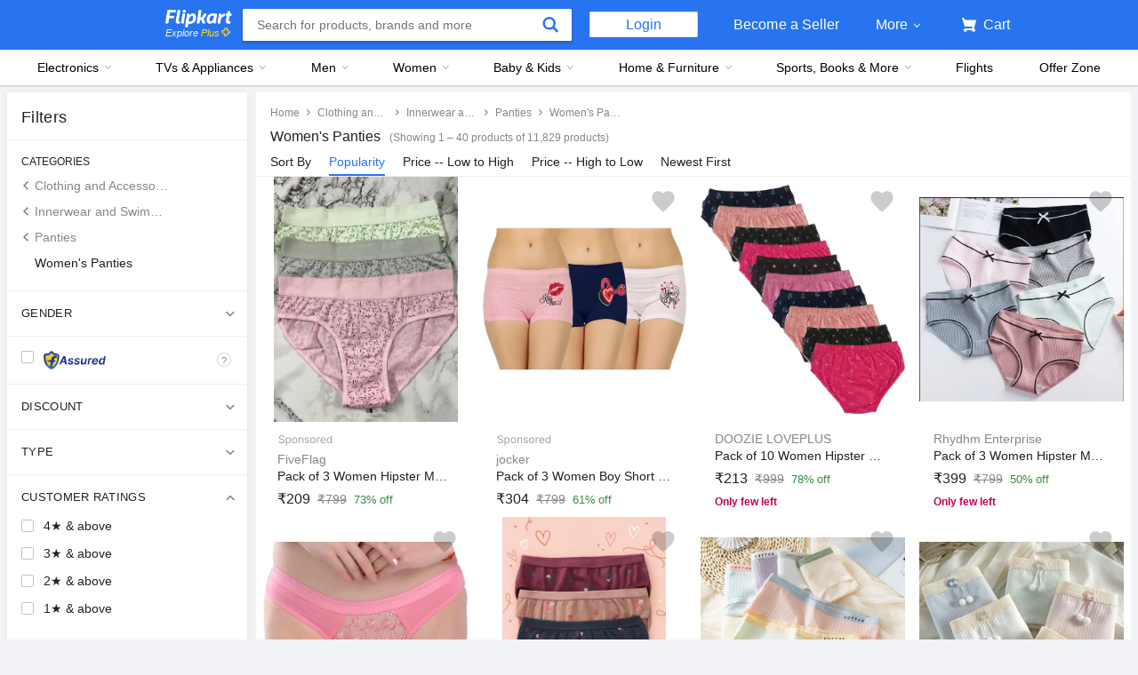

--- FILE ---
content_type: text/css
request_url: https://static-assets-web.flixcart.com/fk-p-linchpin-web/fk-cp-zion/css/app_modules.chunk.c48a12.css
body_size: -91
content:
.btJQtF{height:20px;border-radius:2px}.rJYlLm{height:16px;margin-right:3px;vertical-align:middle}.ZYgaDv{-webkit-text-decoration-line:line-through;-moz-text-decoration-line:line-through;text-decoration-line:line-through;margin-right:4px}

--- FILE ---
content_type: text/css
request_url: https://static-assets-web.flixcart.com/fk-p-linchpin-web/fk-cp-zion/css/Browse.chunk.83db80.css
body_size: 17128
content:
.BqeoFJ{text-align:center}.BqeoFJ .qDTB\+B{color:#212121;font-weight:500;font-size:26px;margin:20px 0 10px}.BqeoFJ .S21h4B{color:#878787;font-size:20px;margin-bottom:8px}.BqeoFJ .cek-1Z{text-transform:uppercase;font-size:16px}.R8SIw1{font-size:24px!important}._5PSPrw{height:265px}.ScrJ44{-webkit-flex:none;-ms-flex:none;flex:none;height:1px;display:block!important;width:100%!important}.JxFEK3{margin:0 auto;min-width:978px;max-width:1680px;padding:8px}._48O0EI{width:100%;position:relative}._26vYxp{padding:60px 0}.DOjaWF{display:-webkit-flex;display:-ms-flexbox;display:flex}.DOjaWF.gdgoEp{-webkit-flex-flow:column;-ms-flex-flow:column;flex-flow:column}.DOjaWF.YJG4Cf{-webkit-flex-flow:row;-ms-flex-flow:row;flex-flow:row}.DOjaWF.YJG4Cf .e3H7\+D{width:auto;max-width:100%;-webkit-flex:1;-ms-flex:1;flex:1}.cPHDOP{display:block}.MfqIAz{position:-webkit-sticky;position:sticky;top:64px;bottom:0;z-index:2;-webkit-align-self:flex-start;-ms-flex-item-align:start;align-self:flex-start}.flzJUw{position:absolute;padding:10px 0;width:100vw;z-index:2;background:#fff}.Cnl9Jt .qu\+CGn{border:none;box-shadow:none;margin:24px 0 0 -18px}.Cnl9Jt .qu\+CGn .YWE0zj{color:#212121;font-size:22px}.Cnl9Jt .qu\+CGn .LaIFva{background:url([data-uri]) no-repeat;display:inline-block;width:25px;height:11px}.Cnl9Jt .IbygeN{display:none}.Cnl9Jt ._5Pmv5S{border-top:2px solid #f0f0f0;cursor:pointer}.Cnl9Jt ._5Pmv5S .rYpYQA{font-size:24px;padding:32px 0 32px 24px;font-weight:500}.Cnl9Jt ._5Pmv5S .cWwIYq{padding:40px 24px 0 0;text-align:center}._2VQgYf{height:200px}.n-qMEl{height:400px}.WPnV-R,.x-ttcc{display:-webkit-flex;display:-ms-flexbox;display:flex;-webkit-justify-content:center;-ms-flex-pack:center;justify-content:center;-webkit-align-items:center;-ms-flex-align:center;align-items:center}.x-ttcc{-webkit-flex-direction:column;-ms-flex-direction:column;flex-direction:column}.T7Pi7r{position:-webkit-sticky;position:sticky;top:0;font-size:20px;font-weight:500;padding:16px 24px;border-bottom:2px solid #f0f0f0;background-color:#fff;display:-webkit-flex;display:-ms-flexbox;display:flex;z-index:1;height:64px}.rekwYD{cursor:pointer;margin:2px 4px 0 0}.X7J3p8{position:fixed;z-index:3;bottom:24px;right:24px;will-change:transform}.X7J3p8 ._8ScZZQ{position:relative}.X7J3p8 ._8ScZZQ .AOKIgS{cursor:pointer;float:right}.X7J3p8 ._8ScZZQ .dM0cMe{-webkit-transform:scale(0);transform:scale(0);opacity:0;-webkit-transform-origin:bottom right;transform-origin:bottom right}.X7J3p8 ._8ScZZQ .dM0cMe,.X7J3p8 ._8ScZZQ .Kns3sd{transition:opacity .2s cubic-bezier(0,0,.3,1),-webkit-transform .2s cubic-bezier(0,0,.3,1);transition:transform .2s cubic-bezier(0,0,.3,1),opacity .2s cubic-bezier(0,0,.3,1);transition:transform .2s cubic-bezier(0,0,.3,1),opacity .2s cubic-bezier(0,0,.3,1),-webkit-transform .2s cubic-bezier(0,0,.3,1);pointer-events:all}.X7J3p8 ._8ScZZQ .Kns3sd{-webkit-transform:scale(1);transform:scale(1);opacity:1;-webkit-transform-origin:bottom right;transform-origin:bottom right}.X7J3p8 ._8ScZZQ ._59SWBg{background:#fff;padding-bottom:0;border-radius:2px;background-color:#fff;box-shadow:0 1px 2px 0 rgba(0,0,0,.2);position:absolute;bottom:0;right:0;border:1px solid #f0f0f0}.X7J3p8 ._8ScZZQ ._59SWBg ._7WsdxO{display:inline-block;padding:0 24px;width:160px}.X7J3p8 ._8ScZZQ ._59SWBg ._7WsdxO .beBuaM{cursor:pointer;margin-left:107px;margin-top:8px;width:20px;height:20px;font-size:16px;font-weight:500;color:#878787;background-color:#fff;border-radius:50%;text-align:center}.X7J3p8 ._8ScZZQ ._59SWBg ._7WsdxO .iizGwW{font-weight:700}.X7J3p8 ._8ScZZQ ._59SWBg ._7WsdxO .RWwfw5{font-size:12px;margin-top:15px;width:100px;white-space:nowrap;overflow:hidden;text-overflow:ellipsis;text-align:center}.X7J3p8 ._8ScZZQ ._59SWBg .krmsaB .LIWMEk{float:right;color:#212121;margin:20px 188px 16px 0;cursor:pointer;font-size:14px;font-weight:500}.X7J3p8 ._8ScZZQ ._59SWBg .krmsaB .bp9XYI{opacity:0;margin-right:0;margin-left:0}.X7J3p8 ._8ScZZQ .RCafFg{font-size:14px;border-radius:2px;color:#fff;position:absolute;bottom:8px;right:8px;cursor:pointer;font-weight:500;height:40px;width:144px;background-color:#2874f0;box-shadow:0 1px 2px 0 rgba(0,0,0,.2)}.X7J3p8 ._8ScZZQ .RCafFg .vYpSTw{display:inline-block;padding-left:24px;padding-top:12px}.X7J3p8 ._8ScZZQ .RCafFg .Y7XAvH{display:inline-block;position:relative}.X7J3p8 ._8ScZZQ .RCafFg .Y7XAvH .bp9XYI{-webkit-transform:scaleY(0);transform:scaleY(0)}.X7J3p8 ._8ScZZQ .RCafFg .Y7XAvH .bp9XYI,.X7J3p8 ._8ScZZQ .RCafFg .Y7XAvH .otPvkK{transition:-webkit-transform .3s cubic-bezier(1,0,0,1);transition:transform .3s cubic-bezier(1,0,0,1);transition:transform .3s cubic-bezier(1,0,0,1),-webkit-transform .3s cubic-bezier(1,0,0,1)}.X7J3p8 ._8ScZZQ .RCafFg .Y7XAvH .otPvkK{-webkit-transform:scaleY(1);transform:scaleY(1)}.X7J3p8 ._8ScZZQ .RCafFg .Y7XAvH .lAMaJw{-webkit-transform-origin:top;transform-origin:top}.X7J3p8 ._8ScZZQ .RCafFg .Y7XAvH .ZZ-0cj{-webkit-transform-origin:bottom;transform-origin:bottom}.X7J3p8 ._8ScZZQ .RCafFg .Y7XAvH .PTbpe2{position:absolute;top:-15px;margin-left:14px;border-radius:2px;background-color:rgba(0,0,0,.2);padding:0;pointer-events:none;display:inline-block;height:20px;width:20px;text-align:center}.X7J3p8 ._8ScZZQ .\-3yGLs{background-color:#2874f0;transition:background-color .2s ease-in}.f3evIx{padding:12px;width:auto;overflow:hidden;float:none}.jM98P0,.vlQT2N{background:#f9f9f9}.jM98P0{height:16px}.stI31s{height:250px;margin-bottom:12px}._4EUAgt{height:24px}.tYXXbV{height:16px;margin:8px 0}.QYwnOx{position:relative;margin:0 8px 0 0}.QYwnOx .Z9y3LY{width:100%;background:#fff;height:354px}.PQehtq{margin:8px;height:280px;padding:0 8px;background:#fafafa;box-shadow:0 2px 4px 0 rgba(0,0,0,.08)}.E1Hnrf{position:relative;height:100%;width:100%;padding:0 8px}.xtTJTu{-webkit-flex-direction:row;-ms-flex-direction:row;flex-direction:row;left:8px;padding:8px;top:0;height:100%;background:#fff}.sJKP3m,.xtTJTu{display:-webkit-flex;display:-ms-flexbox;display:flex}.sJKP3m{-webkit-flex-direction:column;-ms-flex-direction:column;flex-direction:column}.GyR1zd{display:inline-block;background:#fafafa;width:152px;margin:16px 16px 12px}.PBh5qK{height:180px}._5QOi7x{height:16px}.xqRlcy{background-color:#fff;border-radius:2px;box-shadow:0 1px 8px 0 rgba(0,0,0,.1)}.jCH5HE{max-width:1680px;height:580px}.jCH5HE .ShTSEB{height:1px}.jCH5HE ._5BS9PB{width:240px;margin-right:8px}.jCH5HE ._5BS9PB .xCtfny{margin:16px;height:24px;width:120px}.jCH5HE ._5BS9PB .VuVEvT{margin:16px 16px 0}.jCH5HE ._5BS9PB .ZV854S{margin:8px 16px 0;width:120px}.jCH5HE ._5BS9PB .RJdCYk{margin:8px 0 16px 32px;width:120px}.jCH5HE ._5BS9PB ._4p5XzY{margin:8px 16px 16px 24px;width:48px}.jCH5HE .Wy1nLG .CutrO8{margin:16px 16px 0;width:120px}.jCH5HE .Wy1nLG .iMpSBu{margin:16px 16px 0;width:400px;height:24px}.jCH5HE .Wy1nLG .UsMRLQ{margin:12px 16px 16px;width:580px}.jCH5HE .COeRqz{margin:16px}.jCH5HE .COeRqz ._9I4BYV{width:256px;height:356px}.jCH5HE .COeRqz .MMRh8q{margin-left:12px;margin-top:8px;width:232px}.jCH5HE .COeRqz .loy2BD{margin-left:12px;margin-top:2px;width:216px}.jCH5HE .COeRqz ._8Nadfc{margin-left:12px;margin-top:8px;width:180px}.mSzn2o{min-height:48px;background-color:#fffeeb;border-radius:2px;border:1px solid #f5f5f5;margin-bottom:15px;padding:4px 12px}.mSzn2o .ufLUcd{float:left;width:46px}.mSzn2o .E2lCdq{padding:8px 10px;font-size:16px;font-weight:500;float:left}.mSzn2o .DWia7o{padding-right:5px}.mSzn2o ._3MrVEG{float:right;font-weight:500;padding-top:10px;color:#2874f0}.Jx6TW0 h2{font-size:18px;font-weight:500}.Jx6TW0 h2+p._7Zn0np{margin-top:8px;color:#878787}.NgQ3sk{background:#fff;box-shadow:0 1px 8px 0 rgba(0,0,0,.06)}.NgQ3sk.EDdQlB{display:block}.NgQ3sk .Cba2ID{padding:14px 16px;border-top:1px solid #f0f0f0;color:#212121}.NgQ3sk .BTZj4V{font-weight:500;font-size:16px;line-height:1.2}.NgQ3sk .Nz8-GO{font-size:12px;max-height:31px;overflow:hidden;text-overflow:ellipsis;word-wrap:break-word;margin-top:2px}.NgQ3sk .lUfOCp,.NgQ3sk .wRqC\+k{width:auto!important;margin:0 auto;transition:opacity .2s linear}.lUfOCp{-webkit-filter:blur(4px);filter:blur(4px)}.R43LSm{display:-webkit-flex;display:-ms-flexbox;display:flex;padding:10px 12px;background:#fff}.R43LSm .ZzGTO5{font-weight:500}.R43LSm .DCIjKb,.R43LSm .ZzGTO5{padding-right:8px}.R43LSm .ddGW7L{color:#2874f0;font-weight:500;cursor:pointer;margin-left:auto}.LgJzYI{width:500px}.LgJzYI.loading{padding-top:60px}.LgJzYI.error{padding:40px}.S6UpIl{padding:16px 24px;background:#fff;display:-webkit-flex;display:-ms-flexbox;display:flex;-webkit-align-items:center;-ms-flex-align:center;align-items:center}.S6UpIl .jNaUe1{margin-right:12px}.S6UpIl .pZ23vR{padding-bottom:5px}.S6UpIl .TtK1Xx{font-size:12px;color:#878787}.w9Qd2h{font-size:12px;color:#f0f0f0;text-align:center;padding:12px}.w9Qd2h ._3ELVtp{margin-right:27px}.w9Qd2h .WekLUq{font-size:16px}.w9Qd2h .eOi76U{font-size:14px}.v4cVVG{padding:16px 0;display:-webkit-flex;display:-ms-flexbox;display:flex;background:#fff;font-size:20px;-webkit-align-items:center;-ms-flex-align:center;align-items:center}.v4cVVG .FJucs9{margin-left:10px}.v4cVVG .-lTFPJ{font-weight:600;padding-left:5px}._2KBGUs{display:-webkit-flex;display:-ms-flexbox;display:flex;padding:10px 20px}._2KBGUs ._4SOfEM{-webkit-flex:1;-ms-flex:1;flex:1;padding-left:20px;color:#062499}._2KBGUs ._4SOfEM .FJucs9{display:-webkit-flex;display:-ms-flexbox;display:flex;-webkit-align-items:center;-ms-flex-align:center;align-items:center;line-height:24px}._2KBGUs ._4SOfEM .FJucs9 .-lTFPJ{-webkit-flex:1;-ms-flex:1;flex:1;margin-left:6px;font-weight:500}._2KBGUs ._4SOfEM .aflDt9{font-size:12px}.XoJpXM{width:100%;border:1px solid #d7d7d7;font-size:14px;color:#2874f0}.FrP8ws{width:914px;min-height:564px!important}.FrP8ws.error,.FrP8ws.loading{display:-webkit-flex;display:-ms-flexbox;display:flex;-webkit-justify-content:center;-ms-flex-pack:center;justify-content:center;-webkit-align-items:center;-ms-flex-align:center;align-items:center}._3EqEeE,.WbYcBT{height:564px}._3EqEeE{width:inherit}.vuozHR{-webkit-align-items:flex-start;-ms-flex-align:start;align-items:flex-start}._8YEBtf{position:absolute;top:-14px}._8YEBtf.zPpXfX{top:2px;left:16px;z-index:4}._8YEBtf ._1MVrGM{height:5px;width:5px;margin-right:2px;border-radius:50%;display:inline-block;background-color:#f0f0f0}._8YEBtf .RG0oqj{background-color:#878787}.V5xi52{margin-top:4px}.V5xi52 .swwqJA{margin:5px 8px 0 11px;height:22px;width:45px}.V5xi52 .swwqJA .nTpqC1{font-size:12px;font-weight:500;letter-spacing:-.2px;display:block;margin:1px 0;color:#fff}.V5xi52 .nTpqC1{color:#388e3c;margin-right:5px;font-weight:500}.V5xi52 .swwqJA :before{left:-2px;top:3px;width:4px;height:4px}.V5xi52 .swwqJA :after{top:13px;border-width:11px}.zXt8IR{display:inline-block}.am5p6Y{margin-top:28px}.am5p6Y .\+z26nu{margin-top:10px;font-size:14px;color:#212121;line-height:1.7}.am5p6Y .\+z26nu .avLPC6:before{content:"•";color:#c2c2c2;padding-right:8px}.DShtpz{width:90%;font-size:14px;margin:0 auto;background-color:#fff;text-align:center;padding:10px 15px;pointer-events:none;position:absolute;left:50%;-webkit-transform:translateX(-50%);transform:translateX(-50%);bottom:0}.DShtpz .Y9obZf{color:#388e3c}.DShtpz .vfSpSs{color:#d23276}.oUss6M .\+7E521{position:relative;display:-webkit-inline-flex;display:-ms-inline-flexbox;display:inline-flex}.oUss6M .x1UMqG{fill:#c2c2c2}.oUss6M .AeOHq\+{position:absolute;top:50%;left:50%;opacity:0}.oUss6M ._7mBqRf{width:36px;height:36px;border-radius:50%;background:#c62828;transition:background .2s ease;-webkit-transform:translateZ(0) scale(0);transform:translateZ(0) scale(0);position:absolute;opacity:1;top:-12px;left:-10px}.oUss6M .q9Gtj6:after,.oUss6M .q9Gtj6:before{content:"";position:absolute;width:5px;height:5px;margin:-2px;border-radius:50%}.oUss6M .q9Gtj6:before{background:#ffe11b}.oUss6M .q9Gtj6:after{background:#ff9f00}.oUss6M .q9Gtj6:first-child:before{-webkit-transform:translate3d(5px,-4px,0);transform:translate3d(5px,-4px,0)}.oUss6M .q9Gtj6:first-child:after{-webkit-transform:translate3d(5px,4px,0) scale(.7);transform:translate3d(5px,4px,0) scale(.7)}.oUss6M .q9Gtj6:nth-child(2):before{-webkit-transform:translate3d(-4px,5px,0);transform:translate3d(-4px,5px,0)}.oUss6M .q9Gtj6:nth-child(2):after{-webkit-transform:translate3d(4px,5px,0) scale(.7);transform:translate3d(4px,5px,0) scale(.7)}.oUss6M .q9Gtj6:nth-child(3):before{-webkit-transform:translate3d(-5px,-4px,0);transform:translate3d(-5px,-4px,0)}.oUss6M .q9Gtj6:nth-child(3):after{-webkit-transform:translate3d(-5px,4px,0) scale(.7);transform:translate3d(-5px,4px,0) scale(.7)}.oUss6M .q9Gtj6:nth-child(4):before{-webkit-transform:translate3d(-4px,-5px,0);transform:translate3d(-4px,-5px,0)}.oUss6M .q9Gtj6:nth-child(4):after{-webkit-transform:translate3d(4px,-5px,0) scale(.7);transform:translate3d(4px,-5px,0) scale(.7)}.oUss6M.ML8FwT.nVtwZN .AeOHq\+{-webkit-animation:AeOHq\+ .6s ease .3s;animation:AeOHq\+ .6s ease .3s}.oUss6M.ML8FwT.nVtwZN .q9Gtj6:first-child:before{-webkit-animation:CXu\+6N .6s ease .3s;animation:CXu\+6N .6s ease .3s}.oUss6M.ML8FwT.nVtwZN .q9Gtj6:first-child:after{-webkit-animation:_3xDUKn .6s ease .3s;animation:_3xDUKn .6s ease .3s}.oUss6M.ML8FwT.nVtwZN .q9Gtj6:nth-child(2):before{-webkit-animation:MiyIUn .6s ease .3s;animation:MiyIUn .6s ease .3s}.oUss6M.ML8FwT.nVtwZN .q9Gtj6:nth-child(2):after{-webkit-animation:bg6YfP .6s ease .3s;animation:bg6YfP .6s ease .3s}.oUss6M.ML8FwT.nVtwZN .q9Gtj6:nth-child(3):before{-webkit-animation:xgGXA7 .6s ease .3s;animation:xgGXA7 .6s ease .3s}.oUss6M.ML8FwT.nVtwZN .q9Gtj6:nth-child(3):after{-webkit-animation:_7vqUYV .6s ease .3s;animation:_7vqUYV .6s ease .3s}.oUss6M.ML8FwT.nVtwZN .q9Gtj6:nth-child(4):before{-webkit-animation:_8MbNZS .6s ease .3s;animation:_8MbNZS .6s ease .3s}.oUss6M.ML8FwT.nVtwZN .q9Gtj6:nth-child(4):after{-webkit-animation:TgF6TQ .6s ease .3s;animation:TgF6TQ .6s ease .3s}.oUss6M.ML8FwT.nVtwZN .N1bADF{-webkit-animation:btmVsZ .2s ease .3s forwards;animation:btmVsZ .2s ease .3s forwards}.oUss6M.ML8FwT.nVtwZN ._7mBqRf{-webkit-animation:QUuAKz .25s ease .2s forwards;animation:QUuAKz .25s ease .2s forwards}.oUss6M.gREhVj .x1UMqG{fill:#000;opacity:.2;stroke:transparent}.oUss6M.ML8FwT .x1UMqG{fill:#ff4343;opacity:.9}@-webkit-keyframes btmVsZ{0%{-webkit-transform:translateZ(0) scale(0);transform:translateZ(0) scale(0)}40%{-webkit-transform:translateZ(0) scale(1.2);transform:translateZ(0) scale(1.2)}to{-webkit-transform:translateZ(0) scale(1);transform:translateZ(0) scale(1)}}@keyframes btmVsZ{0%{-webkit-transform:translateZ(0) scale(0);transform:translateZ(0) scale(0)}40%{-webkit-transform:translateZ(0) scale(1.2);transform:translateZ(0) scale(1.2)}to{-webkit-transform:translateZ(0) scale(1);transform:translateZ(0) scale(1)}}@-webkit-keyframes QUuAKz{0%{-webkit-transform:translateZ(0) scale(0);transform:translateZ(0) scale(0);opacity:1}to{-webkit-transform:translateZ(0) scale(1);transform:translateZ(0) scale(1);opacity:0}}@keyframes QUuAKz{0%{-webkit-transform:translateZ(0) scale(0);transform:translateZ(0) scale(0);opacity:1}to{-webkit-transform:translateZ(0) scale(1);transform:translateZ(0) scale(1);opacity:0}}@-webkit-keyframes AeOHq\+{0%{opacity:0}50%{opacity:1}to{opacity:0}}@keyframes AeOHq\+{0%{opacity:0}50%{opacity:1}to{opacity:0}}@-webkit-keyframes CXu\+6N{to{-webkit-transform:translate3d(22px,-4px,0);transform:translate3d(22px,-4px,0)}}@keyframes CXu\+6N{to{-webkit-transform:translate3d(22px,-4px,0);transform:translate3d(22px,-4px,0)}}@-webkit-keyframes _3xDUKn{to{-webkit-transform:translate3d(14px,4px,0) scale(.7);transform:translate3d(14px,4px,0) scale(.7)}}@keyframes _3xDUKn{to{-webkit-transform:translate3d(14px,4px,0) scale(.7);transform:translate3d(14px,4px,0) scale(.7)}}@-webkit-keyframes MiyIUn{to{-webkit-transform:translate3d(-4px,22px,0);transform:translate3d(-4px,22px,0)}}@keyframes MiyIUn{to{-webkit-transform:translate3d(-4px,22px,0);transform:translate3d(-4px,22px,0)}}@-webkit-keyframes bg6YfP{to{-webkit-transform:translate3d(4px,18px,0) scale(.7);transform:translate3d(4px,18px,0) scale(.7)}}@keyframes bg6YfP{to{-webkit-transform:translate3d(4px,18px,0) scale(.7);transform:translate3d(4px,18px,0) scale(.7)}}@-webkit-keyframes xgGXA7{to{-webkit-transform:translate3d(-22px,-4px,0);transform:translate3d(-22px,-4px,0)}}@keyframes xgGXA7{to{-webkit-transform:translate3d(-22px,-4px,0);transform:translate3d(-22px,-4px,0)}}@-webkit-keyframes _7vqUYV{to{-webkit-transform:translate3d(-18px,4px,0) scale(.7);transform:translate3d(-18px,4px,0) scale(.7)}}@keyframes _7vqUYV{to{-webkit-transform:translate3d(-18px,4px,0) scale(.7);transform:translate3d(-18px,4px,0) scale(.7)}}@-webkit-keyframes _8MbNZS{to{-webkit-transform:translate3d(-4px,-22px,0);transform:translate3d(-4px,-22px,0)}}@keyframes _8MbNZS{to{-webkit-transform:translate3d(-4px,-22px,0);transform:translate3d(-4px,-22px,0)}}@-webkit-keyframes TgF6TQ{to{-webkit-transform:translate3d(4px,-18px,0) scale(.7);transform:translate3d(4px,-18px,0) scale(.7)}}@keyframes TgF6TQ{to{-webkit-transform:translate3d(4px,-18px,0) scale(.7);transform:translate3d(4px,-18px,0) scale(.7)}}.Ax5PXB{width:264px}.Ax5PXB .Nf-fsP{padding:36px 0;text-align:center;background:#26a541}.Ax5PXB .zgGjyN{text-align:center;margin-top:16px;font-size:16px}.Ax5PXB .j5L3vf{list-style-type:none;padding:8px;margin:0}.Ax5PXB .j5L3vf .VauCPY{padding:16px 0}.Ax5PXB .j5L3vf .aKalUb,.Ax5PXB .j5L3vf .VauCPY{display:-webkit-flex;display:-ms-flexbox;display:flex;-webkit-align-items:center;-ms-flex-align:center;align-items:center}.Ax5PXB .j5L3vf .aKalUb{-webkit-justify-content:center;-ms-flex-pack:center;justify-content:center;box-shadow:0 1px 3px 0 rgba(0,0,0,.12);border-radius:20px;width:40px;height:40px}.Ax5PXB .j5L3vf .tAcRk6{-webkit-flex:auto;-ms-flex:auto;flex:auto;margin-left:12px;font-size:16px}.Ax5PXB .j5L3vf .tAcRk6 .ySOHWu{display:block;color:#26a541;font-weight:500}.Ax5PXB .j5L3vf .tAcRk6 .tiHk5V{display:block}.Ax5PXB .JPIP61{text-align:right;color:#878787;font-size:12px}.Ax5PXB .h\+hkDA{height:24px}.M4DNwV{margin-top:5px}.O5Fpg8{white-space:pre}._1p0\+gL,.O5Fpg8{display:-webkit-inline-flex;display:-ms-inline-flexbox;display:inline-flex;vertical-align:middle}._1p0\+gL{height:21px;width:18px!important;padding-top:0!important}.n5vj9c{display:inline-block}.UzRoYO{top:7px;left:8px;cursor:pointer;font-size:14px;line-height:1.45;font-weight:500;color:#fff;padding:0 8px;border-radius:2px}.UzRoYO,.UzRoYO:before{position:absolute;height:20px}.UzRoYO:before{content:"";width:22px;background:#fff;-webkit-filter:blur(6px);filter:blur(6px);top:0;left:-9px;-webkit-transform:skewX(-25deg);transform:skewX(-25deg);-webkit-animation:_38FJKl 1s linear 2ms 6 forwards;animation:_38FJKl 1s linear 2ms 6 forwards;opacity:0}@-webkit-keyframes _38FJKl{0%{opacity:0;left:-15px}20%{opacity:.3;left:0}30%{opacity:.45;left:5px}50%{opacity:.45;left:25px}80%{opacity:.45;left:42px}to{opacity:0;left:44px}}@keyframes _38FJKl{0%{opacity:0;left:-15px}20%{opacity:.3;left:0}30%{opacity:.45;left:5px}50%{opacity:.45;left:25px}80%{opacity:.45;left:42px}to{opacity:0;left:44px}}.A8uQAd{vertical-align:middle}.A8uQAd._3kZuNZ{text-align:right}.A8uQAd .uu79Xy{vertical-align:middle;margin-left:8px;font-size:14px;color:#212121;cursor:pointer}.A8uQAd .uu79Xy :hover{font-weight:500}.A8uQAd .Lni97G{display:inline-block}@media (max-width:1024px){.lwANdH{margin-left:0}}.In9uk2{background:#ff9f00;color:#fff}.In9uk2.y8fUw0{line-height:16px;padding-top:15px;padding-bottom:15px}.In9uk2.mrHgtz{width:100%;margin-top:8px;padding:12px;font-size:14px}.ZwkHFG{display:-webkit-flex;display:-ms-flexbox;-webkit-justify-content:space-between;-ms-flex-pack:justify}.NdEeCY{-webkit-align-self:center;-ms-flex-item-align:center;background-color:#fff;font-size:14px;font-weight:500}.NdEeCY .qkN6RN{box-shadow:0 0 0 0 transparent}._6lg7FO{color:#fff;background:#854987}.pKi72Z,.xtvLbo{-webkit-flex:1;-ms-flex:1}.Ny7Jvf{color:#212121}.sReGBz{display:-webkit-flex;display:-ms-flexbox;-webkit-align-items:center;-ms-flex-align:center}._7dtcvJ{background:#fff;color:#878787;fill:#878787}.s4z-MZ{background-color:#878787;color:#fff}.s4z-MZ .iSnVIQ{display:inline-block;vertical-align:text-top;width:16px;height:16px;margin-right:10px}.CmlH1B .aht942{height:6px;background:#f0f0f0;margin-bottom:8px}.CmlH1B .aht942 .o-tA1J{background:#2874f0;height:6px;transition:-webkit-transform 1.05s linear;transition:transform 1.05s linear;transition:transform 1.05s linear,-webkit-transform 1.05s linear;-webkit-transform-origin:0 50%;transform-origin:0 50%}.CmlH1B .yX9bdB{font-size:12px;margin-bottom:8px;font-weight:500;text-align:center;display:block}.hSbh0O{min-width:960px!important;min-height:512px!important;height:89vh}.FMWyoY,.JTo6b7{background-color:#fff;border:1px solid #e0e0e0}.\+tVl4z{background:#fff;color:#878787}.g9djFF{display:-webkit-flex;display:-ms-flexbox;display:flex;-webkit-flex-direction:row;-ms-flex-direction:row;flex-direction:row;-webkit-align-items:center;-ms-flex-align:center;align-items:center;height:40px;border-radius:2px;background-color:#fff;box-shadow:0 0 2px 0 rgba(0,0,0,.2);border:none}.g9djFF .dxenpX{-webkit-flex:2 2 0;-ms-flex:2 2 0px;flex:2 2 0;height:100%}.g9djFF .EPWq36,.g9djFF .OutfY9{-webkit-flex:3 3 0;-ms-flex:3 3 0px;flex:3 3 0;-webkit-align-self:stretch;-ms-flex-item-align:stretch;align-self:stretch;display:-webkit-flex;display:-ms-flexbox;display:flex;-webkit-flex-direction:row;-ms-flex-direction:row;flex-direction:row;-webkit-justify-content:center;-ms-flex-pack:center;justify-content:center;-webkit-align-items:center;-ms-flex-align:center;align-items:center;border-right:1px solid #e5e5e5;border-left:1px solid #e5e5e5}.g9djFF .yaUASO{width:30px}.g9djFF .vSNayu{background-color:#fafafa;box-shadow:none;border:none;padding:0;display:-webkit-flex;display:-ms-flexbox;display:flex;-webkit-flex-direction:row;-ms-flex-direction:row;flex-direction:row;-webkit-justify-content:center;-ms-flex-pack:center;justify-content:center;-webkit-align-items:center;-ms-flex-align:center;align-items:center;width:100%;height:100%}.Vv8xjP{background-color:rgba(0,0,0,.4)!important;z-index:12!important}.VuDsAt{background-color:#f9f9f9;display:-webkit-flex;display:-ms-flexbox;display:flex;-webkit-align-items:stretch;-ms-flex-align:stretch;align-items:stretch;-webkit-justify-content:space-between;-ms-flex-pack:justify;justify-content:space-between;height:100%;width:100%;overflow:hidden;border-radius:2px}.VuDsAt .iP3mZ0{width:65%;-webkit-flex-grow:1;-ms-flex-positive:1;flex-grow:1;min-width:518px;overflow-y:scroll;background:#fff}.VuDsAt .iP3mZ0 .KDvu0B{border-bottom:1px solid #f9f9f9;width:100%;position:-webkit-sticky;position:sticky;top:0;z-index:1;min-height:56px;background:#fff}.VuDsAt .iP3mZ0 .KDvu0B .J8BWMB{font-size:18px;line-height:56px;padding:0 24px}.VuDsAt .iP3mZ0 ._9eG-sx{width:100%;position:relative}.VuDsAt .iP3mZ0 ._9eG-sx .MqrivC{padding:12px 0;margin:0 18px 0 12px;border-bottom:1px solid #f9f9f9}.VuDsAt .iP3mZ0 ._9eG-sx .MqrivC:last-child{border-bottom:none}.VuDsAt .iP3mZ0::-webkit-scrollbar{width:10px}.VuDsAt .iP3mZ0::-webkit-scrollbar-track{background-color:#fff}.VuDsAt .iP3mZ0::-webkit-scrollbar-thumb{border-radius:50px;background:rgba(0,0,0,.1)}.VuDsAt .lFKoFy{position:relative;background:#fff;width:100%;display:-webkit-flex;display:-ms-flexbox;display:flex;-webkit-justify-content:center;-ms-flex-pack:center;justify-content:center;-webkit-flex-direction:column;-ms-flex-direction:column;flex-direction:column;-webkit-align-content:center;-ms-flex-line-pack:center;align-content:center;-webkit-align-items:center;-ms-flex-align:center;align-items:center;font-size:14px}.VuDsAt .lFKoFy ._0lfEGU{max-width:240px}.VuDsAt .lFKoFy .IOwQwI{position:absolute;top:0;left:0;font-size:16px;line-height:56px;padding:0 24px}.VuDsAt .lFKoFy .j7SJhc{margin-top:15px;font-weight:500}.VuDsAt .lFKoFy ._7Nimyi{background:#2874f0;margin-top:24px;padding:12px 0;width:190px;color:#fff;text-align:center;text-transform:capitalize;cursor:pointer}.VuDsAt .SYa0Wi{width:376px;margin:10px 16px 8px}.VuDsAt .cmn7Mo{height:270px}.VuDsAt .QAhbMs{background:#fb641b;padding:4px 16px;height:52px;font-size:16px;color:#fff;text-align:center;text-transform:uppercase;cursor:pointer;width:100%}.VuDsAt .\+nnIef,.VuDsAt .FpDDT1{display:-webkit-flex;display:-ms-flexbox;display:flex;-webkit-align-self:stretch;-ms-flex-item-align:stretch;align-self:stretch;-webkit-flex-direction:row;-ms-flex-direction:row;flex-direction:row;-webkit-justify-content:center;-ms-flex-pack:center;justify-content:center;-webkit-align-items:center;-ms-flex-align:center;align-items:center}.VuDsAt .bMAWKy{width:20px;margin-left:12px}.VuDsAt .gOtQjt{position:relative}.VuDsAt .gOtQjt .QYC\+8u{position:absolute;bottom:0;width:100%}.VuDsAt .gOtQjt .QYC\+8u .njIiyo{margin:8px 0;background-color:#ffffe6;border-radius:2px;border:1px solid #ffe11b;padding:8px 12px;font-size:12px;-webkit-align-self:baseline;-ms-flex-item-align:baseline;align-self:baseline;display:-webkit-flex;display:-ms-flexbox;display:flex;-webkit-align-items:center;-ms-flex-align:center;align-items:center}.VuDsAt .gOtQjt .QYC\+8u .njIiyo .Wdkq7k{margin-left:10px}.\-2mSlx{background-color:rgba(0,0,0,.8)}.KZXThn{background-color:rgba(0,0,0,.4)!important}.\+aQb2R{height:89vh}.\+aQb2R,.BjsM7L{display:-webkit-flex;display:-ms-flexbox;display:flex;-webkit-flex-direction:row;-ms-flex-direction:row;flex-direction:row;width:960px!important;min-height:512px!important}.BjsM7L{height:79vh}.BjsM7L.error{display:-webkit-flex;display:-ms-flexbox;display:flex;-webkit-flex-direction:column;-ms-flex-direction:column;flex-direction:column;-webkit-justify-content:center;-ms-flex-pack:center;justify-content:center;-webkit-align-items:center;-ms-flex-align:center;align-items:center}.zcevOG{height:inherit;width:inherit}.CYRKtt{min-width:460px!important;max-height:512px!important}.CYRKtt,.Pd67NW{display:-webkit-flex;display:-ms-flexbox;display:flex;-webkit-flex-direction:column;-ms-flex-direction:column;flex-direction:column}.Pd67NW{overflow:hidden;-webkit-align-items:stretch;-ms-flex-align:stretch;align-items:stretch;-webkit-justify-content:space-between;-ms-flex-pack:justify;justify-content:space-between;height:100%;width:100%;border-radius:4px}.NIvn63{font-size:18px;line-height:56px;padding:0 24px;border-bottom:1px solid #f9f9f9;background-color:#fff}.Q3MRV0{width:64px;height:64px}.Q3MRV0,.Q3MRV0 .iNiL18{-webkit-align-self:center;-ms-flex-item-align:center;align-self:center}.Q3MRV0 .iNiL18{max-height:56px;max-width:56px;display:block}.KTGPxn{max-width:320px}.xnenW3{margin-top:4px;color:#878787;font-size:12px;font-weight:500}.p4Hr-3{padding:16px 0;margin:0 24px 0 18px;border-bottom:1px solid #f9f9f9}.ta15yH{display:-webkit-flex;display:-ms-flexbox;display:flex;position:relative}.ta15yH .lJiSS7{height:20px;width:24px;color:#212121;text-align:center;font-size:12px;border-radius:2px;background-color:#fff;box-shadow:0 1px 1px 0 rgba(0,0,0,.1);pointer-events:none;padding-top:2px;position:absolute;bottom:0}.ta15yH .-Ots2F{margin:0 8px 6px 18px}.vL3jwl{width:100%;display:-webkit-flex;display:-ms-flexbox;display:flex;-webkit-flex-direction:column;-ms-flex-direction:column;flex-direction:column;overflow:auto}.aVoCy0:hover{color:#2874f0}.Okqvdy{font-size:20px;color:#ff6161;display:block;margin-top:6px}.sMNn5d{position:relative;overflow:hidden;-webkit-flex:auto;-ms-flex:auto;flex:auto}.sMNn5d.Lyzykv{word-break:break-all}.dSU\+Ya{position:absolute;width:100%}.cBMxhF{white-space:nowrap;overflow:hidden;text-overflow:ellipsis}.GK7Sfa{visibility:hidden}.kLQyot{position:absolute;right:0;bottom:0;width:50px;text-align:right;background:linear-gradient(90deg,hsla(0,0%,100%,0),#fff 80%)}.RKpuH4{height:100%;width:100%;position:fixed;z-index:3;left:0;top:0;background-color:hsla(0,0%,100%,.7)}.RKpuH4 .hvLTW0{position:relative;top:50%;width:100%;text-align:center}.RKpuH4 .hvLTW0 .eOuaTx{display:inline-block}.RKpuH4 .hvLTW0 .eOuaTx .WveUvs{width:24px;height:24px;margin-right:24px;display:-webkit-flex;display:-ms-flexbox;display:flex;-webkit-align-items:center;-ms-flex-align:center;align-items:center}.RKpuH4 .hvLTW0 .xJMGjt{display:inline-block;background:#fff;font-size:18px;box-shadow:0 2px 4px 0 rgba(0,0,0,.14),0 2px 4px 0 rgba(0,0,0,.24);height:64px;padding:0 24px;min-width:232px}.RKpuH4 .hvLTW0 .xJMGjt ._1a4HLT{display:-webkit-flex;display:-ms-flexbox;display:flex;-webkit-align-items:center;-ms-flex-align:center;align-items:center;margin-top:2px;height:inherit}.YMmpLs{text-align:center;padding:24px 0}.YMmpLs .FVAc0-{display:inline-block;margin:4px 0 24px;height:184px}.YMmpLs .NEg6Hj{font-size:20px;line-height:24px}.YMmpLs ._33M545{font-size:14px;line-height:1.43;max-width:236px;margin:4px auto 0}.YMmpLs .C\+js76{display:block;padding:18px 0;min-width:290px;font-size:16px;text-transform:uppercase;margin:24px auto}.YMmpLs .AkgwhV{font-size:24px;display:-webkit-flex;display:-ms-flexbox;display:flex;margin-top:20px;-webkit-align-items:center;-ms-flex-align:center;align-items:center;-webkit-justify-content:center;-ms-flex-pack:center;justify-content:center;font-weight:500}.YMmpLs .AkgwhV .i9zhnS{width:24px;height:24px;margin-right:8px}._1ri\+WN{margin-top:12px}.lwANdH{margin-left:64px;@media (max-width:1024px){margin-left:0}}.vslbG\+{text-transform:uppercase;width:100%;font-size:16px}.In9uk2{padding:18px 8px;border-radius:2px;box-shadow:0 1px 2px 0 rgba(0,0,0,.2);width:98%;border:none;float:left;background:var(--color-yellowish-orange);color:var(--color-white-bg);&.y8fUw0{line-height:16px;padding-top:15px;padding-bottom:15px}&.mrHgtz{width:100%;margin-top:8px;padding:12px;font-size:14px}}.ZwkHFG{display:flex;justify-content:space-between}.NdEeCY{float:left;align-self:center;width:200px;height:56px!important;border-radius:2px;background-color:var(--color-white-bg);box-shadow:0 0 2px 0 rgba(0,0,0,.2);text-transform:none;font-size:var(--font-size-14);font-weight:var(--font-medium);.qkN6RN{box-shadow:0 0 0 0 transparent}}._3Yl67G{padding:18px 8px;border-radius:2px;box-shadow:0 1px 2px 0 rgba(0,0,0,.2);float:right;width:98%}._6lg7FO{color:var(--color-white-bg);background:var(--color-pre-book-purple)}.xtvLbo{flex:1;max-width:250px;margin-right:24px}.pKi72Z{flex:1;max-width:225px;margin-right:15px}.pKi72Z:last-child,.xtvLbo:last-child{margin-right:0}.Ny7Jvf{padding:0 4px;font-size:16px;color:var(--color-grey-grade5);margin:0 0 8px}.Ny7Jvf,.POrObX{display:inline-block}.POrObX{background-image:url([data-uri]);background-repeat:no-repeat;padding-top:4px;height:20px;width:24px;margin-right:4px;margin-bottom:8px}.sReGBz{display:flex;align-items:center}.OGrnIL{vertical-align:middle;background-image:url([data-uri]);background-repeat:no-repeat;width:14px;height:14px}.NwyjNT,.OGrnIL{display:inline-block}.NwyjNT{margin-right:4px;height:16px;width:16px}._7dtcvJ{background:var(--color-white-bg);color:var(--color-grey-grade4);fill:var(--color-grey-grade4)}.s4z-MZ{background-color:var(--color-grey-grade4);color:var(--color-white-bg);.iSnVIQ{display:inline-block;vertical-align:text-top;width:16px;height:16px;margin-right:10px}}.CmlH1B{.aht942{background:var(--color-grey-grade1);margin-bottom:8px;.o-tA1J{background:var(--color-brand-blue);transition:transform 1.05s linear;transform-origin:0 50%}}.yX9bdB{font-size:12px;margin-bottom:8px;font-weight:var(--font-medium);text-align:center;display:block}}.HSo6c1{padding:3px 0}.Hl34Xj{background-color:rgba(0,0,0,.8)}.hSbh0O{min-width:var(--basket-popup-min-width)!important;min-height:var(--basket-popup-min-height)!important;height:var(--basket-popup-height)}.FMWyoY{padding:18px 8px;float:right;width:98%}.FMWyoY,.JTo6b7{border-radius:4px;background-color:var(--color-white-bg);border:1px solid var(--color-grey-grade2);box-shadow:none}.JTo6b7{padding:12px 8px}.\+tVl4z{background:var(--color-white-bg);color:var(--color-grey-grade4)}.KRzcNw{margin:0;padding:0;display:inline-block;height:27px;width:33px}.L90gyb{display:-webkit-flex;display:-ms-flexbox;display:flex;-webkit-justify-content:space-between;-ms-flex-pack:justify;justify-content:space-between}.L90gyb.eKxj6A{width:480px;border-radius:2px;background-color:#fff;box-shadow:0 2px 4px 0 rgba(0,0,0,.24);padding:16px}.L90gyb .DhoRvR,.L90gyb .QXQ7pu{-webkit-flex:1;-ms-flex:1;flex:1}.L90gyb .DhoRvR{padding:18px 8px;border-radius:2px;box-shadow:0 1px 2px 0 rgba(0,0,0,.2);font-size:16px;font-weight:500;margin-left:8px;border:none;text-transform:uppercase}.L90gyb .DhoRvR._8I8Skr{background-color:#fb641b;color:#fff;padding:14px 8px}.L90gyb .P8a6Ab,.L90gyb .ryPj1C{line-height:26px;font-weight:500}.L90gyb ._4cH1Ed{font-size:16px;color:#878787}.L90gyb .Fvzxi\+{font-size:18px;color:#212121}.L90gyb .mhsQSI{color:#388e3c;font-size:18px}.L90gyb .mhsQSI:before{content:"";display:inline-block;width:14px;height:14px;background-image:url([data-uri]);background-repeat:no-repeat;background-size:cover;margin-right:8px}.L90gyb .CIQho4{color:#ff6161;font-size:18px}.L90gyb ._7EsbUp{width:24px;height:24px;margin:0;display:inline-block;vertical-align:text-top}.L90gyb .\+-lS\+J{display:-webkit-flex;display:-ms-flexbox;display:flex;-webkit-align-items:center;-ms-flex-align:center;align-items:center;font-weight:500}.L90gyb .\+-lS\+J .MCNTqk{width:16px;height:16px;margin-right:8px}.lAtQBc .L90gyb{position:fixed;left:70px;bottom:76px}.q4Cd5U{background-repeat:no-repeat;background-position:50%;background-size:36px 30px;min-width:36px;min-height:30px}._4WELSP{position:relative;margin:0 auto}.DByuf4{position:absolute;bottom:0;left:0;right:0;top:0;margin:auto;opacity:1;max-width:100%;max-height:100%}.WH5SS-{width:100%!important;padding-top:100%}.slAVV4{padding:16px;position:relative;transition:box-shadow .2s ease-in-out;-webkit-filter:none!important;filter:none!important}.slAVV4:hover .PkadOy{box-shadow:0 10px 16px 0 rgba(0,0,0,.11)}.slAVV4 .xgS27m{font-size:12px;font-weight:400;line-height:14px;color:#bdbdbd;width:auto;border-radius:4px;border:1px solid #fff;z-index:1}.slAVV4 .VJA3rP{position:relative;display:block;margin-bottom:5px}.slAVV4 .dVXNbG{display:inline-block;vertical-align:middle;font-size:0}.slAVV4 .dVXNbG.QmWFnD{position:absolute}.slAVV4 .djxJL6{height:18px;cursor:pointer}.slAVV4 .E0qFVK{display:none}.slAVV4 ._43qliN{display:block}.slAVV4 .J0mkKJ{color:#878787;font-size:14px;font-weight:500;overflow:hidden}.slAVV4 .wjcEIp{padding-bottom:5px;overflow:hidden;display:block}.slAVV4 .wjcEIp.dnhZ4S:hover{color:inherit}.slAVV4 .wjcEIp:hover{color:#2874f0}.slAVV4 .NqpwHC{color:#878787;font-size:12px;padding-bottom:5px;word-wrap:break-word}.slAVV4 ._4D8EN4{content:" ";height:1px;margin:8px 0;background-color:#f0f0f0}.slAVV4 .KlsEL9{font-weight:500;line-height:1.29;color:#878787;margin-bottom:2px}.slAVV4 .SMaeep{padding-bottom:16px;-webkit-user-select:none;-moz-user-select:none;-ms-user-select:none;user-select:none;transition:opacity .3s;opacity:1}.slAVV4 .SMaeep.hsYSaR{opacity:.6}.slAVV4 ._1jAuJU{margin-top:4px}.slAVV4 .DMMoT0{display:block;padding:0 10px 0 0;margin:3px 0}.slAVV4 .DMMoT0 .wFAXB2{margin:4px 0 6px}.slAVV4 .gsypv2{display:-webkit-flex;display:-ms-flexbox;display:flex}.slAVV4 .gsypv2 .FEu8FY{color:#388e3c;margin-top:5px;margin-right:5px;font-weight:500}.slAVV4 .PkadOy{display:none;position:absolute;left:0;width:100%;z-index:1;background-color:#fff;padding:10px 16px}.slAVV4 .PkadOy .f6Gdou{padding-top:10px;display:-webkit-flex;display:-ms-flexbox;display:flex;-webkit-align-items:center;-ms-flex-align:center;align-items:center}.slAVV4 .PkadOy .f6Gdou .ZbrgEJ{display:inline-block;position:relative;padding-right:6px;cursor:pointer}.slAVV4 .PkadOy .f6Gdou .YLnTGN{height:20px;width:20px;border-radius:50%;overflow:hidden;box-sizing:content-box;border:3px solid #fff;box-shadow:0 0 3px 0 #c2c2c2}.slAVV4 .PkadOy .f6Gdou .YLnTGN._9Gh-p-{box-shadow:0 0 3px 0 #2874f0}.slAVV4 .PkadOy .Tnp\+MO{color:#2874f0;cursor:pointer;display:inline-block;font-weight:500;padding-left:5px}.slAVV4 .PkadOy .JXsL8R{color:#2874f0;font-size:12px;font-weight:500;cursor:pointer}.slAVV4 .PkadOy .JXsL8R .f4aArL{width:12px;height:7px;-webkit-transform:rotate(180deg);transform:rotate(180deg)}.slAVV4 .PbRKsR{position:absolute;display:inline-block;top:12px;right:12px;cursor:pointer}.slAVV4 .PbRKsR .VPepNh{fill:#ff6161}.slAVV4 .PbRKsR .dEdQdQ{fill:#c2c2c2}.slAVV4 ._5fJ2Zc{position:absolute;bottom:4px;display:none;width:100%;padding:0 8px}.Xs9QaV{max-width:800px!important;min-width:400px!important}.Xs9QaV.error,.Xs9QaV.loading{display:-webkit-flex;display:-ms-flexbox;display:flex;-webkit-align-items:center;-ms-flex-align:center;align-items:center;-webkit-justify-content:center;-ms-flex-pack:center;justify-content:center}.slAVV4:hover{box-shadow:0 3px 16px 0 rgba(0,0,0,.11)}.slAVV4:hover.qt3Pmj{box-shadow:none}.slAVV4:hover .PkadOy{display:block;z-index:2;box-shadow:0 9px 16px 0 rgba(0,0,0,.11)}.slAVV4:hover .wjcEIp{color:#2874f0}.slAVV4:hover ._5fJ2Zc,.slAVV4:hover .E0qFVK{display:block}.oNEWH3{padding:8px!important}.oNEWH3 .\+kdA62{max-height:none!important}.gjSKIv{width:100%;box-shadow:none;text-transform:capitalize;font-weight:500}.j9WRcn{right:25px;position:absolute;bottom:25px;height:32px;width:64px;background:#fff;border-radius:16px;box-shadow:0 1px 4px 0 rgba(0,0,0,.15)}.j9WRcn .RZqtlF{height:16px;width:16px;border:1px solid #fff;border-radius:20px;overflow:hidden;margin:8px}.j9WRcn .mkgoMY,.j9WRcn .RZqtlF{display:inline-block;position:absolute}.j9WRcn .mkgoMY{right:12px;line-height:32px;font-weight:500;color:#2874f0}._1sdMkc{margin:0 8px;position:relative;transition:box-shadow .2s ease-in-out;-webkit-filter:none!important;filter:none!important;height:100%}._1sdMkc.LFEi7Z{overflow:hidden}._1sdMkc.LFEi7Z .hCKiGj{width:100%;padding:5px 16px 8px;transition:-webkit-transform .35s cubic-bezier(.17,.67,.21,1);transition:transform .35s cubic-bezier(.17,.67,.21,1);transition:transform .35s cubic-bezier(.17,.67,.21,1),-webkit-transform .35s cubic-bezier(.17,.67,.21,1);will-change:transform;position:relative;background:#fff;z-index:2}._1sdMkc.LFEi7Z.Cd8ZYz .wNo\+S5{visibility:hidden}._1sdMkc.LFEi7Z .WKTcLC{display:inline-block;width:calc(100% - 80px);text-overflow:ellipsis;white-space:nowrap;overflow:hidden;padding:0}._1sdMkc.LFEi7Z .WKTcLC.BwBZTg{width:100%}._1sdMkc.LFEi7Z .syl9yP{color:#878787;font-size:14px;font-weight:500}._1sdMkc.LFEi7Z .\+tlBoD{margin:0}._1sdMkc.LFEi7Z .\+tlBoD .gX6QF5{margin:4px 0 6px}._1sdMkc:hover{box-shadow:0 3px 16px 0 rgba(0,0,0,.11)}._1sdMkc:hover .jt22zr{opacity:1}._1sdMkc ._2ABVdq{font-size:12px;font-weight:400;line-height:14px;color:#bdbdbd;border-radius:4px;border:1px solid #fff;z-index:1}._1sdMkc .rPDeLR{position:relative;display:block;margin-bottom:5px}._1sdMkc .iW2uHd{display:inline-block;font-size:0}._1sdMkc .iW2uHd.l69Fsq{position:absolute}._1sdMkc .WKTcLC{padding-bottom:5px;overflow:hidden;display:block}._1sdMkc .WKTcLC.p49F0p:hover{color:inherit}._1sdMkc .Br9IW\+{color:#878787;font-size:12px;padding-bottom:5px;word-wrap:break-word}._1sdMkc ._9AOBbb{content:" ";height:1px;margin:8px 0;background-color:#f0f0f0}._1sdMkc .iuh5Em{padding-bottom:16px;-webkit-user-select:none;-moz-user-select:none;-ms-user-select:none;user-select:none;transition:opacity .3s;opacity:1}._1sdMkc .iuh5Em.fd6aRo{opacity:.6}._1sdMkc .\+tlBoD{display:block;padding:0 10px 0 0;margin:3px 0}._1sdMkc ._0mfbKr{display:-webkit-flex;display:-ms-flexbox;display:flex}._1sdMkc ._0mfbKr .BE8G7w{color:#388e3c;margin-top:5px;margin-right:5px;font-weight:500}._1sdMkc .OCRRMR{position:absolute;top:100%;left:0;width:100%;z-index:1;background-color:#fff;padding:0 16px 12px}._1sdMkc .OCRRMR .P1FyC2{display:-webkit-flex;display:-ms-flexbox;display:flex;-webkit-align-items:center;-ms-flex-align:center;align-items:center;padding-bottom:5px}._1sdMkc .OCRRMR .P1FyC2 .uEjIfH{display:inline-block;position:relative;padding-right:6px;cursor:pointer}._1sdMkc .OCRRMR .P1FyC2 ._9AmTdA{height:24px;width:24px}._1sdMkc .OCRRMR .P1FyC2 ._9AmTdA,._1sdMkc .OCRRMR .P1FyC2 .Z7X0Uq{border-radius:50%;overflow:hidden;box-sizing:content-box;border:2px solid #fff}._1sdMkc .OCRRMR .P1FyC2 .Z7X0Uq{height:20px;width:20px}._1sdMkc .OCRRMR .P1FyC2 .XoId3x{width:100%;height:100%}._1sdMkc .OCRRMR .P1FyC2 ._9AmTdA._10VXSC{border:2px solid #2874f0}._1sdMkc .OCRRMR .qjudT7{color:#2874f0;cursor:pointer;display:inline-block;font-weight:500;padding-left:5px}._1sdMkc .Fwm9wn{z-index:4}._1sdMkc .jt22zr{position:absolute;bottom:4px;opacity:0;width:100%;padding:0 8px;transition:opacity .2s .35s}._1sdMkc .D05kjV{position:absolute;display:inline-block;top:12px;right:12px;cursor:pointer}._1sdMkc .D05kjV .jeKUeJ{fill:#ff6161}._1sdMkc .D05kjV .SUU4gm{fill:#c2c2c2}._1sdMkc ._0oqnJX{color:#878787;font-weight:500}.tUxRFH{line-height:1;padding:24px 0 30px 24px;display:block;position:relative;border-bottom:1px solid #f0f0f0}.tUxRFH:hover .KzDlHZ{color:#2874f0}.tUxRFH .CGtC98{display:-webkit-flex;display:-ms-flexbox;display:flex;position:relative}.tUxRFH ._7zxFBY{width:62px;border:1px solid #388e3c;position:absolute;z-index:2;left:-24px;top:0;padding:2px;font-size:12px;color:#f0f0f0;background-color:#388e3c;text-align:center}.tUxRFH ._7zxFBY.-rRxJX{top:16px}.tUxRFH .Otbq5D{position:relative;width:200px}.tUxRFH .yKfJKb{width:calc(100% - 200px)}.tUxRFH .BfVC2z,.tUxRFH .yKfJKb{padding-left:25px}.tUxRFH .KzDlHZ{font-weight:500;font-size:18px;display:block;cursor:pointer}.tUxRFH .KzDlHZ:hover{color:#2874f0}.tUxRFH .OQijWX{margin-top:10px;font-weight:500;display:inline-block;margin-right:14px}.tUxRFH .NLJQ21{margin-top:8px}.tUxRFH .cN1yYO{display:inline-block;margin-top:-1px;padding-right:10px}.tUxRFH .cN1yYO ._4b5DiR{font-size:25px;display:block}.tUxRFH .cN1yYO .ZYYwLA{padding-top:10px;margin-left:0}.tUxRFH .cN1yYO .dlFt9U{margin:6px 0 0}.tUxRFH ._0CSTHy{display:inline-block;vertical-align:top;font-size:0;padding-bottom:4px}.tUxRFH ._3YlxZK{display:-webkit-flex;display:-ms-flexbox;display:flex;-webkit-flex-direction:column;-ms-flex-direction:column;flex-direction:column}.tUxRFH ._3YlxZK .wxv4gS{color:#388e3c;margin-top:5px;font-weight:500}.tUxRFH ._1tl6hg{padding-top:8px}.tUxRFH .ljlTwA{line-height:1.4;padding-top:6px}.tUxRFH .ljlTwA .u3uC2j{font-weight:500}.tUxRFH .yPq5Io{position:relative;display:block}.tUxRFH .qaR90o{display:block;margin-top:16px}.tUxRFH ._6NESgJ{margin-top:13px}.tUxRFH ._6NESgJ .DYM4t7{color:#878787}.tUxRFH ._6NESgJ .G4BRas{margin-top:5px;color:#212121;line-height:22px;display:table}.tUxRFH ._6NESgJ .G4BRas .J\+igdf{display:table-row;padding-right:8px}.tUxRFH ._6NESgJ .G4BRas .J\+igdf:before{content:"•";color:#c2c2c2;padding-right:8px;display:table-cell}.tUxRFH .ssUU08{position:absolute;display:inline-block;top:2px;right:-8px;cursor:pointer}.tUxRFH .ssUU08 .G7xKRi{fill:#ff6161}.tUxRFH .ssUU08 .vFGDSt{fill:#c2c2c2}.tUxRFH ._3F\+J9n{font-weight:500}.tUxRFH .f8qK5m{font-size:12px;font-weight:400;line-height:14px;color:#bdbdbd;width:auto;border-radius:4px;display:block}.tUxRFH .CmflSf{top:2px;left:-16px;z-index:4}.PeWZZj{margin-top:5px}.K\+nnuZ,.PeWZZj{display:-webkit-flex;display:-ms-flexbox;display:flex}.K\+nnuZ{-webkit-flex-direction:column;-ms-flex-direction:column;flex-direction:column;-webkit-flex:auto;-ms-flex:auto;flex:auto}.K\+nnuZ .qX\+31a{padding:16px 24px 8px;border-bottom:1px solid #f0f0f0}.K\+nnuZ .qX\+31a .UHbuUG{font-size:16px;line-height:1.13}.K\+nnuZ .qX\+31a .FQa1q1{margin-top:2px;font-size:12px;color:#878787}.K\+nnuZ .wBixV3{max-width:1144px;display:-webkit-flex;display:-ms-flexbox;display:flex;-webkit-flex-flow:row wrap;-ms-flex-flow:row wrap;flex-flow:row wrap;-webkit-flex:auto;-ms-flex:auto;flex:auto;overflow-y:auto;padding:20px}._07q2O3,.M8JyK1{height:100%}.M8JyK1{display:-webkit-flex;display:-ms-flexbox;display:flex;-webkit-flex-direction:column;-ms-flex-direction:column;flex-direction:column;position:relative;transition:box-shadow .2s ease-in-out}.M8JyK1 ._4m3oFf{font-size:12px;font-weight:400;line-height:14px;color:#bdbdbd;width:auto;border-radius:4px;z-index:1}.M8JyK1 .heLBbj{display:-webkit-flex;display:-ms-flexbox;display:flex;-webkit-flex-direction:row;-ms-flex-direction:row;flex-direction:row;-webkit-align-items:center;-ms-flex-align:center;align-items:center;margin-top:8px}.M8JyK1 .heLBbj ._7FKZPK{margin-right:4px}.M8JyK1 .heLBbj .\+FVQiK{font-size:14px}.M8JyK1 .FG4FjU{position:absolute;top:4px;left:4px;cursor:pointer;font-size:12px;font-weight:700;line-height:1.33;letter-spacing:.1px;padding:4px 8px;color:#fff;background-color:#26a541;border-radius:2px;text-transform:uppercase}.M8JyK1 ._1CQlXR{margin-top:8px}.M8JyK1 .\+QCEa0{position:absolute;top:8px;right:8px}.M8JyK1 .IKsmne{-webkit-flex:auto;-ms-flex:auto;flex:auto}.M8JyK1 .XeoURe{margin-bottom:8px;position:relative}.M8JyK1 .NuZA8L{height:40px;-webkit-justify-content:center;-ms-flex-pack:center;justify-content:center;-webkit-align-items:center;-ms-flex-align:center;align-items:center;font-size:14px;font-weight:500;line-height:1.5;color:#d23276;text-align:center}.M8JyK1 .Ho8WYt,.M8JyK1 .NuZA8L{display:-webkit-flex;display:-ms-flexbox;display:flex;-webkit-flex-direction:row;-ms-flex-direction:row;flex-direction:row}.M8JyK1 .Ho8WYt{margin-top:8px;-webkit-justify-content:space-around;-ms-flex-pack:distribute;justify-content:space-around}.M8JyK1 .L1Vohr,.M8JyK1 .PxrzFS{-webkit-flex:auto;-ms-flex:auto;flex:auto;max-width:200px}.M8JyK1 .FGZNBR,.M8JyK1 .PxrzFS{height:40px;border-radius:2px;background-color:#fff;box-shadow:0 0 2px 0 rgba(0,0,0,.2);border:none;font-size:14px;font-weight:500}.M8JyK1 .PxrzFS{color:#2874f0}.M8JyK1 .L1Vohr{height:40px}.M8JyK1 .FGZNBR{display:-webkit-flex;display:-ms-flexbox;display:flex;-webkit-flex-direction:row;-ms-flex-direction:row;flex-direction:row;-webkit-align-items:center;-ms-flex-align:center;align-items:center;padding:0 8px;color:#212121}.M8JyK1 .FGZNBR .\+FVQiK{-webkit-flex:auto;-ms-flex:auto;flex:auto;margin-right:4px}.M8JyK1 .FGZNBR:disabled{box-shadow:0 0 2px 0 rgba(0,0,0,.2)}.M8JyK1 .vJI485{position:relative}.M8JyK1 .vJI485 .KQJ3Ur{position:absolute;z-index:1;top:-8px;width:100%;-webkit-transform:translateY(-100%);transform:translateY(-100%);padding:12px 0;text-align:center;background-color:#fff;opacity:0;font-size:14px;transition:opacity .2s ease-in-out}.M8JyK1 .vJI485 .AlX3Sh{text-align:left;line-height:18px}.M8JyK1 .vJI485 .AlX3Sh:hover{color:#2874f0}.M8JyK1 .vJI485 .AlX3Sh:hover+.KQJ3Ur{opacity:0}.M8JyK1 .dS3QC-{text-align:left;font-weight:500;line-height:16px;font-size:12px;color:#878787}.M8JyK1 .KFDJfp{font-size:14px;font-weight:400;color:#000}.M8JyK1 .nGuaXj{display:-webkit-flex;display:-ms-flexbox;display:flex;-webkit-flex-direction:row;-ms-flex-direction:row;flex-direction:row;-webkit-align-items:center;-ms-flex-align:center;align-items:center;margin-top:4px;line-height:1.14;-webkit-flex-grow:1;-ms-flex-positive:1;flex-grow:1;position:relative}.M8JyK1 .nGuaXj .ZNPDTn{font-size:14px;letter-spacing:-.2px;color:#878787;position:absolute;right:0;top:2px}.M8JyK1 .nGuaXj .GvWNMG{font-size:18px;font-weight:500}.M8JyK1 .nGuaXj .jFaZKp{font-size:14px;letter-spacing:normal;color:#26a541}.M8JyK1 .SrRKqe{margin-top:4px;text-align:left}.M8JyK1 .AxQBGw{display:-webkit-flex;display:-ms-flexbox;display:flex}.M8JyK1 .AxQBGw .ELumJv{color:#388e3c;margin-top:5px;margin-right:5px;font-weight:500}.M8JyK1:hover{box-shadow:0 2px 9px 0 rgba(0,0,0,.12)}.M8JyK1:hover .KQJ3Ur{opacity:.8}.xTViTg{display:-webkit-flex;display:-ms-flexbox;display:flex;-webkit-flex-direction:row;-ms-flex-direction:row;flex-direction:row}.xTViTg .HvKlws{margin:1px 4px 1px 0;height:14px}.xTViTg .dt6kGN{margin:3px 4px 3px 0;height:10px}.xTViTg .\+FVQiK{font-size:14px;-webkit-flex:auto;-ms-flex:auto;flex:auto}.xTViTg .oaEqxs{margin:3px 0 0 8px;-webkit-transform:rotate(180deg);transform:rotate(180deg)}.Ik9kcx{z-index:14;padding:16px 12px}.Ik9kcx .xTViTg{margin-bottom:12px}.Ik9kcx .xTViTg .\+FVQiK{max-width:190px}.Ik9kcx .xTViTg:last-child{margin-bottom:0}.O2Fz\+i .M8JyK1{width:184px;height:272px;margin:20px 0;padding:12px 16px}.O2Fz\+i .M8JyK1 .L1Vohr,.O2Fz\+i .M8JyK1 .MrGHbB,.O2Fz\+i .M8JyK1 .PxrzFS{margin:0 2px}.O2Fz\+i .M8JyK1 ._1CQlXR,.O2Fz\+i .M8JyK1 .FGZNBR,.O2Fz\+i .M8JyK1 .heLBbj,.O2Fz\+i .M8JyK1 .KFDJfp,.O2Fz\+i .M8JyK1 .KQJ3Ur,.O2Fz\+i .M8JyK1 .ZNPDTn{display:none}.Dp9fKL .M8JyK1{width:152px;height:254px;margin:7px 0;padding:12px 4px}.Dp9fKL .M8JyK1 .L1Vohr,.Dp9fKL .M8JyK1 .MrGHbB,.Dp9fKL .M8JyK1 .PxrzFS{margin:0 2px}.Dp9fKL .M8JyK1 ._1CQlXR,.Dp9fKL .M8JyK1 .FGZNBR,.Dp9fKL .M8JyK1 .heLBbj,.Dp9fKL .M8JyK1 .KFDJfp,.Dp9fKL .M8JyK1 .KQJ3Ur,.Dp9fKL .M8JyK1 .ZNPDTn{display:none}.q6vAcN .M8JyK1{width:208px;height:240px;padding:12px 16px}.q6vAcN .M8JyK1 .L1Vohr,.q6vAcN .M8JyK1 .MrGHbB,.q6vAcN .M8JyK1 .PxrzFS{margin:0 2px}.q6vAcN .M8JyK1 ._1CQlXR,.q6vAcN .M8JyK1 .AlX3Sh,.q6vAcN .M8JyK1 .dS3QC-,.q6vAcN .M8JyK1 .FGZNBR,.q6vAcN .M8JyK1 .heLBbj,.q6vAcN .M8JyK1 .KQJ3Ur{display:none}.uNVZ5J{padding-bottom:32px}.uNVZ5J .M8JyK1{padding:8px 8px 12px}.uNVZ5J .M8JyK1 .FGZNBR,.uNVZ5J .M8JyK1 .L1Vohr,.uNVZ5J .M8JyK1 .PxrzFS{margin:0 4px;min-width:calc(50% - 8px)}.uNVZ5J .M8JyK1 .MrGHbB{margin:0 4px}.uNVZ5J .M8JyK1 .dS3QC-,.uNVZ5J .M8JyK1 .KFDJfp{display:none}.Z-FFpJ{-webkit-flex-direction:column;-ms-flex-direction:column;flex-direction:column;max-height:calc(100vh - 100px)}._75nlfW,.Z-FFpJ{display:-webkit-flex;display:-ms-flexbox;display:flex}._75nlfW{-webkit-align-items:stretch;-ms-flex-align:stretch;align-items:stretch;background:#fff;background-color:#fff}._75nlfW.LYgYA3{padding-top:8px}._1G0WLw{background:#fff;border-top:1px solid #e0e0e0;display:-webkit-flex;display:-ms-flexbox;display:flex;-webkit-justify-content:space-between;-ms-flex-pack:justify;justify-content:space-between;-webkit-align-items:center;-ms-flex-align:center;align-items:center;padding:10px;line-height:32px}._1G0WLw .TEAQU1{display:inline-block;width:1px;height:100%}._1G0WLw .WSL9JP{padding:4px 0;text-align:center;font-weight:500;display:-webkit-flex;display:-ms-flexbox;display:flex}._1G0WLw .cn\+\+Ap{display:inline-block;padding:0 8px;cursor:pointer;line-height:32px;height:32px;width:32px;border-radius:50%}._1G0WLw .cn\+\+Ap.A1msZJ{background:#2874f0;color:#fff}._1G0WLw ._9QVEpD{display:inline-block;line-height:32px;color:#2874f0;padding:0 25px;text-transform:uppercase}.ZNOlf\+{border-top:1px solid #e0e0e0;background-color:#fff;text-align:center}.iVnyIA{width:25px}.TIzhSy{padding:20px 0;cursor:pointer;display:inline-block;font-weight:500;color:#2874f0}.mpIySA{font-weight:500;padding:10px 24px;border-top:none}.XJg6gu{padding:20px 0;display:block!important;width:100%!important}._6kK6mk,.XJg6gu{text-align:center}._6kK6mk{display:inline-block;color:#c2c2c2;margin-left:24px;font-size:12px;cursor:pointer}.tl9VpF{padding:2px 0 0;color:#878787;margin-left:4px;vertical-align:top}.U6FW-N{width:18px;height:16px}.U6FW-N .kX6HBt{fill:#c2c2c2}.U6FW-N ._3PAgKI:hover,.U6FW-N .xW6X0P{fill:#2874f0}.U6FW-N.aQymJL{-webkit-transform:scaleY(-1);transform:scaleY(-1)}.Y2eWgL{width:600px}.Y2eWgL .bvLzei{overflow:hidden;display:block;padding:0 10px;width:calc(100% - 100px)}.Y2eWgL .GhOFdx{display:-webkit-flex;display:-ms-flexbox;display:flex;margin:24px 0}.Y2eWgL .GhOFdx .quPtrY{position:relative;float:left;width:100px;margin:0 10px}.Y2eWgL .GhOFdx ._0h5zXC{overflow:hidden;text-overflow:ellipsis}.Y2eWgL .GhOFdx .zhRyLs{font-weight:500;font-size:18px;display:block;cursor:pointer;margin-bottom:2px}.Y2eWgL .GhOFdx .zhRyLs:hover{color:#2874f0}.Y2eWgL .GhOFdx .u\+OALu{margin-bottom:8px;line-height:1.5}.Y2eWgL .GhOFdx .u\+OALu ._6Glr82{padding-left:8px;font-weight:500;color:#878787}.Y2eWgL .GhOFdx .u\+OALu ._6Glr82 .Zq8eOJ{margin:0 3px;color:#878787}.Y2eWgL .GhOFdx .zkAFGH{margin-bottom:5px}.Y2eWgL .GhOFdx .zkAFGH .InvIM6{font-size:14px;font-weight:500}.Y2eWgL .GhOFdx .zkAFGH .CE-EHc,.Y2eWgL .GhOFdx .zkAFGH .GEsIFY{font-size:14px;margin-left:12px;color:#878787;font-weight:400}.Y2eWgL .hnk\+nt{border-bottom:1px solid #f0f0f0;width:600px;margin-bottom:10px}.Y2eWgL ._3OnY4Z{margin:16px 30px 30px}.Y2eWgL ._3OnY4Z .\+3-HZf{color:#000;padding:2px 0;background-color:#fff}.Y2eWgL ._3OnY4Z .zhRyLs{padding-left:12px;font-size:14px;color:#212121;font-weight:500}.Y2eWgL ._3OnY4Z ._4q4-Sd{line-height:1.4;font-size:14px;color:#212121;margin:12px 0 9px;overflow:hidden}._23BI2I{cursor:pointer;padding:0 8px;position:relative}._0sje3Z{z-index:1;right:0;white-space:nowrap;display:none;position:absolute;padding:12px 24px 12px 12px;font-size:12px;color:#878787;border:1px solid rgba(0,0,0,.05);box-shadow:0 4px 8px 0 rgba(0,0,0,.1)}.NsXBt8{padding:5px 0}.NsXBt8:hover{color:#2874f0}.NsXBt8._1F9SL9:hover,.NsXBt8.RRs7ev{color:#ff6161}._23BI2I:hover ._0sje3Z{display:block}.qouvgH{-webkit-transform:rotate(-90deg);transform:rotate(-90deg)}.wRjFe4{fill:#c2c2c2}.Be4x5X{border-radius:2px;background-position:50%,50%;background-repeat:no-repeat,no-repeat;background-size:cover,20%;position:relative;overflow:hidden;cursor:pointer}.Be4x5X._0Sd5e0:before,.Be4x5X.d22s8s:before{content:"";background-color:rgba(0,0,0,.6)}.Be4x5X._0Sd5e0:before,.Be4x5X.d22s8s:before,.Be4x5X .m6hZrr{position:absolute;display:-webkit-flex;display:-ms-flexbox;display:flex;-webkit-justify-content:center;-ms-flex-pack:center;justify-content:center;-webkit-align-items:center;-ms-flex-align:center;align-items:center;top:0;left:0;width:100%;height:100%}.Be4x5X .m6hZrr{color:#f0f0f0;font-size:18px;font-weight:500}.Be4x5X .GOKCJN{width:33%;height:33%;left:50%;top:50%;-webkit-transform:translate(-50%,-50%);transform:translate(-50%,-50%)}._3x4hjs{display:-webkit-inline-flex;display:-ms-inline-flexbox;display:inline-flex;position:relative;font-size:12px;color:#878787;white-space:nowrap;-webkit-align-items:center;-ms-flex-align:center;align-items:center}._3x4hjs .zb\+M4U{margin-right:4px;width:14px;height:14px;fill:#878787}._3x4hjs .vN\+YkS{white-space:nowrap}._3x4hjs ._6GGpC9{width:auto}._3x4hjs .\+GTiPb{font-size:12px;color:#878787}.fgejnv .YVTMLF{margin-bottom:8px}.fgejnv .MAYuyi{display:inline-block;padding-left:12px;padding-top:3px;font-size:14px;color:#212121;font-weight:500}.fgejnv .pk1uno{margin-top:8px;display:-webkit-flex;display:-ms-flexbox;display:flex;-webkit-justify-content:space-between;-ms-flex-pack:justify;justify-content:space-between}.fgejnv .Kcx1qj,.fgejnv .pk1uno{-webkit-align-items:flex-start;-ms-flex-align:start;align-items:flex-start}.fgejnv .Kcx1qj{display:-webkit-inline-flex;display:-ms-inline-flexbox;display:inline-flex;-webkit-justify-content:flex-start;-ms-flex-pack:start;justify-content:flex-start}.fgejnv .PHwsN2,.fgejnv .tiwsMB{display:inline-block;font-size:12px;color:#878787;margin-right:8px;white-space:nowrap}.fgejnv .tiwsMB{font-weight:500}.fgejnv ._3AAEBR{display:-webkit-inline-flex;display:-ms-inline-flexbox;display:inline-flex;white-space:nowrap}.fgejnv .z83icd{margin-right:14px}.YNvOGv .XnPrLa{cursor:pointer;font-size:12px;color:#2874f0;font-weight:500}.x5lNd7{top:0;left:0;display:-webkit-flex;display:-ms-flexbox;display:flex;-webkit-align-items:stretch;-ms-flex-align:stretch;align-items:stretch}.x5lNd7,.x5lNd7 ._5HN1zR{position:absolute;width:100%;height:100%}.x5lNd7 ._5HN1zR{z-index:1;background:hsla(0,0%,100%,.5)}.x5lNd7 .dLVmPw{position:absolute;top:50%;left:290px;-webkit-transform:translate(-50%,-50%) scale(1.2);transform:translate(-50%,-50%) scale(1.2)}.x5lNd7 ._5I27fG{display:-webkit-flex;display:-ms-flexbox;display:flex;-webkit-flex-grow:1;-ms-flex-positive:1;flex-grow:1;width:62.7%;-webkit-flex-direction:column;-ms-flex-direction:column;flex-direction:column;background:#000;position:relative}.x5lNd7 .C5qJdp{width:37.3%;padding:22px;overflow:auto}.x5lNd7 .VM0-Vh{position:absolute;top:0;left:0;height:100%;width:100%;opacity:0;transition:opacity .3s ease-in-out;box-shadow:inset 0 0 120px 20px #000;pointer-events:none}.x5lNd7 .VM0-Vh>*{pointer-events:auto}.x5lNd7 ._5I27fG:hover>.VM0-Vh{opacity:1}.x5lNd7 .Q7LOli{position:absolute;top:50%;padding:16px;cursor:pointer;-webkit-transform-origin:50% 50%;transform-origin:50% 50%}.x5lNd7 .Q7LOli.DfI7iu{left:0;-webkit-transform:translateY(-50%);transform:translateY(-50%)}.x5lNd7 .Q7LOli.dTxeZR{right:0;-webkit-transform:translateY(-50%) rotateY(180deg);transform:translateY(-50%) rotateY(180deg)}.x5lNd7 .Q7LOli.\+wYp2l{opacity:.3;cursor:not-allowed}.x5lNd7 .hO8G5V{width:12px}.x5lNd7 .JaNTT6{-webkit-flex-grow:1;-ms-flex-positive:1;flex-grow:1;width:100%;height:auto;background-repeat:no-repeat;background-position:50% 50%;background-size:contain;transition:-webkit-filter .2s ease-out;transition:filter .2s ease-out;transition:filter .2s ease-out,-webkit-filter .2s ease-out}@media (max-height:750px){.x5lNd7 .JaNTT6{height:500px}}@media (max-height:670px){.x5lNd7 .JaNTT6{height:380px}}.x5lNd7 .ZXeVhE{width:100%;height:70px;padding:4px 0;display:-webkit-flex;display:-ms-flexbox;display:flex;-webkit-justify-content:center;-ms-flex-pack:center;justify-content:center}.x5lNd7 .gT\+Qud{margin-right:4px;position:relative}.x5lNd7 .gT\+Qud:after{content:"";display:block;opacity:0;position:absolute;top:0;left:0;height:calc(100% - 4px);width:calc(100% - 4px);border:2px solid #f0f0f0;transition:opacity .2s ease-out}.x5lNd7 .gT\+Qud.k613NE:after{opacity:1}.x5lNd7 .gT\+Qud:last-child{margin-right:0}.x5lNd7 .kBTC7w,.x5lNd7 .tmTQJp{position:relative}.x5lNd7 .tmTQJp{max-width:160px}.x5lNd7 .ARu49s{text-overflow:ellipsis;overflow:hidden;white-space:nowrap}.x5lNd7 ._49gj37{position:absolute;top:100%;left:0;margin-top:6px}@media (max-height:750px){.x5lNd7 .l5cZ\+s{position:absolute;top:100%;right:0;margin-top:4px}}@media (max-height:670px){.x5lNd7 .l5cZ\+s{right:auto;left:-20px;top:300%;margin-top:0}}.DH\+Cw2{position:absolute;top:24px;left:24px;display:-webkit-inline-flex;display:-ms-inline-flexbox;display:inline-flex;-webkit-align-items:center;-ms-flex-align:center;align-items:center;color:#f0f0f0;font-size:16px;font-weight:500;line-height:1.78;cursor:pointer}.DH\+Cw2 .XxPue4{display:inline-block;width:16px;height:16px;margin-right:12px}.JaNTT6{-webkit-filter:blur(4px);filter:blur(4px)}.JaNTT6.kPdOuV{-webkit-filter:blur(0);filter:blur(0)}.trb-PZ{position:absolute;top:0;left:0;width:100%;height:100%}.trb-PZ .DLh4It{display:-webkit-flex;display:-ms-flexbox;display:flex;font-size:18px;line-height:30px;font-weight:500;padding:0 30px;height:62px;margin-top:8px;-webkit-align-items:center;-ms-flex-align:center;align-items:center}.trb-PZ .yH3Q1k{height:calc(100% - 70px);overflow:auto;width:100%}.trb-PZ .yqeQC0{display:grid;grid-template-columns:repeat(7,124px);grid-auto-rows:-webkit-min-content;grid-auto-rows:min-content;justify-items:center;grid-row-gap:4px;grid-column-gap:4px;padding:12px 30px}@media (max-height:750px){.trb-PZ .yqeQC0{grid-template-columns:repeat(6,124px)}}@media (max-height:670px){.trb-PZ .yqeQC0{grid-template-columns:repeat(5,124px)}}.trb-PZ .a2xL\+l{border:1px solid #e0e0e0;opacity:1;transition:opacity .5s ease-in-out}.trb-PZ .P-UQwP{opacity:.3}.xmAgz5{display:-webkit-flex;display:-ms-flexbox;display:flex;-webkit-flex-flow:wrap;-ms-flex-flow:wrap;flex-flow:wrap}.SXdXQu{margin:-4px 0 16px 24px;font-weight:500;font-size:16px}.\+ucfoy{min-width:1024px;min-height:650px;margin:0;display:-webkit-flex;display:-ms-flexbox;display:flex;-webkit-justify-content:center;-ms-flex-pack:center;justify-content:center;-webkit-align-items:center;-ms-flex-align:center;align-items:center}.S3sgXk{width:968px;height:608px;position:relative}@media (max-height:750px){.S3sgXk{width:840px;height:528px}}@media (max-height:670px){.S3sgXk{width:712px;height:448px}}.EPCmJX{padding:24px;width:100%;-webkit-filter:none!important;filter:none!important}.EPCmJX .gHqwa8{position:relative}.EPCmJX .Ga3i8K{margin-top:3px}.EPCmJX .z9E0IG{padding-left:12px;padding-top:3px;font-size:14px;color:#212121;font-weight:500}.EPCmJX .ZmyHeo{line-height:1.4;font-size:14px;color:#212121;margin:12px 0;overflow:hidden}.EPCmJX .ZmyHeo.MDcJkH{margin:0 0 16px}.EPCmJX .ZmyHeo p{display:inline}.EPCmJX ._7jFSYx{font-size:14px;color:#212121;font-weight:500;padding:0 4px 0 0}.EPCmJX .f4-0DP{font-size:12px;padding-top:1px}.EPCmJX ._2NsDsF{font-size:12px;color:#878787;margin-right:8px}.EPCmJX ._2NsDsF.MDcJkH{margin-right:12px}.EPCmJX .AwS1CA{font-weight:500}.EPCmJX .MztJPv{font-size:12px;color:#878787;padding:0 6px 0 0}.EPCmJX .VjlQyz{margin-right:4px;width:14px;height:14px;vertical-align:sub}.EPCmJX .wTYmpv{height:0;width:0;margin:0;padding:0;visibility:collapse;display:none}.EPCmJX .b4x-fr{font-weight:500}.EPCmJX ._7x77Y1,.EPCmJX .b4x-fr{cursor:pointer;font-size:12px;color:#2874f0}.EPCmJX ._7x77Y1{padding:0 0 6px}.EPCmJX .vMTK1V{width:auto;position:absolute;right:0}.EPCmJX .qhmk-f{margin-right:20px}.EPCmJX .pVVA7t{display:-webkit-flex;display:-ms-flexbox;display:flex;-webkit-justify-content:flex-start;-ms-flex-pack:start;justify-content:flex-start;margin-bottom:12px}.EPCmJX .d517go{margin-right:4px}.EPCmJX ._9lBNRY{padding:2px 7px;border-radius:12px;font-size:12px;background-color:#26a541;vertical-align:baseline;margin:0 10px 0 0}.EPCmJX ._11pzQk{display:inline;vertical-align:baseline;margin:auto 0;line-height:1.43}.EPCmJX .K2oYA8{margin-bottom:6px}.EPCmJX.xJgaqh{padding:0 24px}.EPCmJX.xJgaqh .b4x-fr{cursor:pointer;font-size:14px;color:#2874f0;font-weight:500}.EPCmJX.MDcJkH{padding:24px 0}.EPCmJX.mXTVR6{padding:24px;border-bottom:1px solid #e9f2e9}.ByVeKF{width:684px;max-width:none!important;margin:0 auto}.XrzHFI{width:600px}.rYsB7A{cursor:pointer}.-u2ZnE .naMJjQ{font-size:20px;font-weight:500;padding:15px 20px;border-bottom:1px solid #f0f0f0;width:100%}.-u2ZnE .ybB1XH{-webkit-flex-wrap:wrap;-ms-flex-wrap:wrap;flex-wrap:wrap;width:100%;border-bottom:1px solid #f0f0f0;padding:20px 0}.-u2ZnE .ybB1XH,.-u2ZnE .ybB1XH .MohBBj{display:-webkit-flex;display:-ms-flexbox;display:flex}.-u2ZnE .ybB1XH .MohBBj{width:40%}.-u2ZnE .ybB1XH .MohBBj .Ld8TWM{position:relative;float:left;width:200px;margin:0 10px}.-u2ZnE .ybB1XH .MohBBj ._8zhCRP{overflow:hidden;width:calc(100% - 200px);text-overflow:ellipsis}.-u2ZnE .ybB1XH .MohBBj .kv0tEm{font-weight:500;font-size:18px;display:block;cursor:pointer;margin-bottom:2px}.-u2ZnE .ybB1XH .MohBBj .kv0tEm:hover{color:#2874f0}.-u2ZnE .ybB1XH .MohBBj .sRoN4i{margin-bottom:8px;line-height:1.5}.-u2ZnE .ybB1XH .MohBBj .sRoN4i .Bz-crL{padding-left:8px;font-weight:500;color:#878787}.-u2ZnE .ybB1XH .MohBBj .sRoN4i ._8O4\+-w{margin:0 3px;color:#878787}.-u2ZnE .ybB1XH .MohBBj .Xrs8Tf{margin-bottom:5px}.-u2ZnE .ybB1XH .MohBBj .Xrs8Tf .OQ4U3k{font-size:14px;font-weight:500}.-u2ZnE .ybB1XH .MohBBj .Xrs8Tf .Cr3LKt,.-u2ZnE .ybB1XH .MohBBj .Xrs8Tf .WMQHm1{font-size:14px;margin-left:12px;color:#878787;font-weight:400}.-u2ZnE .ybB1XH .MohBBj .akQAfe{font-size:14px}.-u2ZnE .ybB1XH .MohBBj .akQAfe .Ov4d6Q{padding-bottom:8px}.-u2ZnE .ybB1XH .vQjHak{width:30%}.-u2ZnE .ybB1XH .VEuN0R{padding-left:24px;font-size:14px;color:#878787}._4JdVq1{text-align:center;padding-top:30px;display:block;cursor:pointer}._4JdVq1 .e1wDS3{color:#2874f0;line-height:1;font-size:18px;margin:5px 0 20px}._4JdVq1 .VQiHOk{-webkit-transform:rotate(180deg);transform:rotate(180deg);width:6px;height:12px;margin-left:4px}._4JdVq1 .jVpjWi{fill:#2874f0}.kNt507{padding-bottom:4px}.R5OTDo{display:-webkit-flex;display:-ms-flexbox;display:flex;padding:16px 12px;border-radius:2px}.fOaS6u{position:relative}.fOaS6u,.fOaS6u ._9CpqQc{width:100%;display:-webkit-flex;display:-ms-flexbox;display:flex;-webkit-flex-direction:row;-ms-flex-direction:row;flex-direction:row;-webkit-flex:none;-ms-flex:none;flex:none}.fOaS6u ._9CpqQc{overflow-x:hidden;padding-bottom:64px;margin-bottom:-64px}.fOaS6u .a7hc-p{-webkit-flex:none;-ms-flex:none;flex:none}.fOaS6u .a7hc-p .N27L5l{transition:-webkit-transform .4s ease-in-out;transition:transform .4s ease-in-out;transition:transform .4s ease-in-out,-webkit-transform .4s ease-in-out;-webkit-flex-direction:row;-ms-flex-direction:row;flex-direction:row;-webkit-align-items:stretch;-ms-flex-align:stretch;align-items:stretch}.fOaS6u .a7hc-p .Ip5wZF,.fOaS6u .a7hc-p .N27L5l{display:-webkit-flex;display:-ms-flexbox;display:flex}.fOaS6u .a7hc-p .Ip5wZF{-webkit-flex-direction:column;-ms-flex-direction:column;flex-direction:column}.fOaS6u .VEpKu3{z-index:1}.fOaS6u ._1PYfJ4{display:-webkit-flex;display:-ms-flexbox;display:flex;-webkit-align-self:center;-ms-flex-item-align:center;align-self:center;pointer-events:auto;padding:40px 15px;box-shadow:1px 2px 10px -1px rgba(0,0,0,.3);background-color:hsla(0,0%,100%,.98);cursor:pointer}.fOaS6u ._1PYfJ4.I9Y8ja{padding:30px 10px}.fOaS6u ._1PYfJ4._9NxR8C{padding:15px 10px}.fOaS6u ._1PYfJ4:hover{box-shadow:1px 2px 10px 1px rgba(0,0,0,.3)}.fOaS6u .FlBR-N{display:none}.fOaS6u .lw1N6J{border-radius:0 4px 4px 0}.fOaS6u .iUw5id{border-radius:4px 0 0 4px}.fOaS6u .C4nmao{position:absolute;display:-webkit-flex;display:-ms-flexbox;display:flex;-webkit-flex-direction:column;-ms-flex-direction:column;flex-direction:column;-webkit-justify-content:center;-ms-flex-pack:center;justify-content:center;pointer-events:none;height:100%;top:0}.fOaS6u .C4nmao.Gik4c7{left:0}.fOaS6u .C4nmao.Gik4c7.Qakecl{background-image:linear-gradient(270deg,rgba(241,243,246,0),rgba(241,243,246,.91) 91%,#f1f3f6)}.fOaS6u .C4nmao._9c6b2a{right:0}.fOaS6u .C4nmao._9c6b2a.Qakecl{background-image:linear-gradient(90deg,rgba(241,243,246,0),#f1f3f6)}.fOaS6u .C4nmao.uMvbVq{opacity:0}.fOaS6u .eIkYmX{fill:#212121}.fOaS6u .nOYZ40{-webkit-transform:rotate(180deg);transform:rotate(180deg)}.fOaS6u .sSHwkh{left:0}.fOaS6u .Tf226U{right:0}.WccAh0{overflow:hidden}.z5TYkX{position:relative;display:-webkit-flex;display:-ms-flexbox;display:flex;-webkit-flex-direction:column;-ms-flex-direction:column;flex-direction:column;-webkit-flex:none;-ms-flex:none;flex:none}.PMW1ze{position:relative}.O7cPFY,.PMW1ze{display:-webkit-flex;display:-ms-flexbox;display:flex;-webkit-flex-direction:row;-ms-flex-direction:row;flex-direction:row}.O7cPFY{position:absolute;right:24px;top:22px}.mCrRXG{background-color:#fff;border:1.4px solid;border-radius:10px;height:20px;width:20px;margin:2px}.FlBR-N{display:none}.uMvbVq{opacity:.2}.a\+I24x{margin-left:10px}.a\+I24x,.nOYZ40{-webkit-align-items:center;-ms-flex-align:center;align-items:center;-webkit-justify-content:center;-ms-flex-pack:center;justify-content:center}.nOYZ40{-webkit-transform:rotate(180deg);transform:rotate(180deg)}.w4lCVf{margin-top:8px;display:-webkit-flex;display:-ms-flexbox;display:flex;-webkit-align-items:center;-ms-flex-align:center;align-items:center}.w4lCVf ._3zPn9z{font-size:16px;font-weight:500;color:#212121}.w4lCVf .fgT9tU{margin-left:8px;font-size:14px;color:#878787;text-decoration:line-through}.w4lCVf .HUEikE{margin-left:8px;color:#388e3c;font-size:14px;font-weight:500}.cS0l4r{margin:0 16px}.cS0l4r ._3galyC{margin-bottom:18px}.cS0l4r .crTTBb{margin-top:4px;color:#878787;font-size:12px}.cS0l4r:hover .DCnZJP{color:#2874f0}._7dPnhA .r2CdBx{font-size:12px;color:#878787;display:inline-block}._7dPnhA .sfneHK{height:7px;width:20px;-webkit-transform:rotate(180deg);transform:rotate(180deg);vertical-align:middle}._7dPnhA .wMLTcO{fill:#878787}._7dPnhA .R0cyWM{max-width:80px;white-space:nowrap;overflow:hidden;text-overflow:ellipsis;display:inline-block;vertical-align:middle}._7dPnhA .R0cyWM:hover{color:#2874f0;max-width:180px}._7dPnhA .KVQLpl,._7dPnhA .KVQLpl:hover{color:#878787}._7dPnhA .l-RNwX{color:#878787;overflow:visible}._7dPnhA .r2CdBx:last-child .sfneHK{display:none}._7dPnhA .r2CdBx:last-child .R0cyWM:hover{max-width:80px}._7dPnhA .r2CdBx:last-child .KVQLpl{background-color:initial}._7dPnhA .r2CdBx:last-child .KVQLpl p{margin-bottom:0;white-space:nowrap;overflow:hidden;text-overflow:ellipsis}._7dPnhA .r2CdBx:last-child .l-RNwX p{overflow:visible}.pq0w8X{padding-bottom:24px;background-color:#fff;border-radius:2px;box-shadow:0 1px 8px 0 rgba(0,0,0,.1)}.pq0w8X .\+Q8zw4{-webkit-justify-content:space-between;-ms-flex-pack:justify;justify-content:space-between;-webkit-align-items:center;-ms-flex-align:center;align-items:center}.pq0w8X .\+Q8zw4,.pq0w8X .cOO2Mp{display:-webkit-flex;display:-ms-flexbox;display:flex}.pq0w8X .cOO2Mp{-webkit-flex-direction:column;-ms-flex-direction:column;flex-direction:column}.pq0w8X .cOO2Mp ._3ZzRhN{margin-top:2px}.pq0w8X .hnP8ti{margin-bottom:4px}.pq0w8X ._0YcdEs{padding:16px 20px 20px}.NlnEk9 .otVFwr{width:264px;padding:32px 0;text-align:center;background:#0c54b8;background:linear-gradient(90deg,#0c54b8 0,#2874f0 55%,#1ca7f1)}.NlnEk9 .G05DEM{vertical-align:middle;width:122px}.NlnEk9 .TwK8x8{text-align:center;margin:20px 0 10px;display:block;font-size:18px}.NlnEk9 .O5rPLw{list-style-type:none;padding:0;margin:0}.NlnEk9 .O5rPLw ._7nUO00{display:-webkit-flex;display:-ms-flexbox;display:flex;-webkit-align-items:center;-ms-flex-align:center;align-items:center;padding:14px 0}.NlnEk9 .O5rPLw .ji\+-Rn{display:inline-block;-webkit-flex:2;-ms-flex:2;flex:2;text-align:center}.NlnEk9 .O5rPLw .ji\+-Rn .G05DEM{vertical-align:middle;width:48px;height:48px}.NlnEk9 .O5rPLw ._99Dd3N{display:inline-block;-webkit-flex:6;-ms-flex:6;flex:6;margin-left:6px}.NlnEk9 .O5rPLw ._99Dd3N ._4ILMPe{display:block;font-weight:500}.NlnEk9 .O5rPLw ._99Dd3N .\+pQGJQ{display:block}.NlnEk9 .itBbFY{text-align:right;color:#878787;font-size:12px}.-suZGK .Oyj7AF{position:relative;height:13px;cursor:pointer}.-suZGK .iToJ4v{display:inline-block;position:absolute;z-index:1;cursor:pointer;width:20px;height:20px;-webkit-transform:translateY(10px);transform:translateY(10px);top:-3.5px;transition:translate .5s ease-out}.-suZGK .iToJ4v.ZGRpjT{-webkit-align-items:flex-start;-ms-flex-align:start;align-items:flex-start}.-suZGK .iToJ4v._48-Od5,.-suZGK .iToJ4v.ZGRpjT{display:-webkit-flex;display:-ms-flexbox;display:flex;-webkit-flex-direction:column;-ms-flex-direction:column;flex-direction:column}.-suZGK .iToJ4v._48-Od5{-webkit-align-items:flex-end;-ms-flex-align:end;align-items:flex-end}.-suZGK .F91WsP{height:20px;background-color:#212121;color:#fff;text-align:center;border-radius:4px;padding:2px 4px 6px;position:absolute;z-index:1;bottom:125%;transition:opacity .3s;font-size:10px;font-weight:500;white-space:pre}.-suZGK .F91WsP.fsfXns{left:-2px}.-suZGK .F91WsP.amgIVp{left:-14px}.-suZGK .fsfXns:before{left:4px}.-suZGK .amgIVp:before,.-suZGK .fsfXns:before{content:"";position:absolute;top:100%;border:5px solid transparent;border-top-color:#212121}.-suZGK .amgIVp:before{left:23px}.-suZGK .PYKUdo{width:13px;height:13px;border-radius:50%;border:1px solid #bababa;position:absolute;background-color:#fff;top:3.5px}.-suZGK .Kaqq1s{left:-13.5px}.-suZGK .Kaqq1s .PYKUdo{right:0}.-suZGK .D0puJn{right:-13.5px}.-suZGK .hZmZbn{background-color:#c2c2c2;height:2px;display:inline-block;position:absolute;top:6px;width:100%}.-suZGK .AQNm5W{background-color:#2874f0;-webkit-transform-origin:left center;transform-origin:left center;top:4px;height:6px}.-suZGK .C\+PahU{margin-top:-12px}.-suZGK .C\+PahU .JxsWRk{display:inline-block;text-align:left;-webkit-user-select:none;-moz-user-select:none;-ms-user-select:none;user-select:none;content:"\00B7";color:#c2c2c2;font-size:20px}.gFZVDw{height:100%;position:relative;bottom:-6px}.gFZVDw .vVygGr{background:#e0e0e0;display:inline-block}._0BvurA{._2OLUF3{padding:16px;border-bottom:1px solid var(--color-grey-grade1);._3Owiq\+{display:flex;justify-content:space-between;align-items:center;.rgHxCQ{font-size:13px;font-weight:var(--font-medium);letter-spacing:.3px;display:inline-block}.aOfogh,.rgHxCQ{text-transform:uppercase}.aOfogh{cursor:pointer;color:var(--color-brand-blue);font-size:12px;font-weight:500}}}._8GnBhS{padding:10px;font-size:16px;text-align:center}.pgRLLn{padding-bottom:12px;._3Owiq\+{.rgHxCQ{font-size:18px;text-transform:capitalize;width:67%}}}.\-0FGj-{width:14px;display:inline-block}.SwtzWS{vertical-align:bottom}._6gqfMo{display:flex}.MqkVJY{flex-grow:2;label{display:flex;align-items:center}}._8BzUKK{flex-grow:1}.pr4Qau{display:flex;.cnLG4I{flex-grow:2;label{display:flex;align-items:center}}}}.YcSYyC{background-color:var(--color-grey-grade2);._6tw8ju,.BFyQP7{display:inline-block}._6tw8ju{white-space:nowrap;text-overflow:ellipsis;overflow:hidden;vertical-align:bottom;margin-left:8px;max-width:90%}&:hover{background-color:var(--color-grey-grade6);._6tw8ju{text-decoration:line-through}}}.xe4N5q{.nvQqOr{margin:8px 0 0 -4px}.KvHRYS{background:#fff;width:100%}.KvHRYS.gcQuMg{position:absolute;background:#fff;top:82px}}.Wgd3WI{font-weight:var(--font-medium);color:var(--color-grey-grade5)}.PnQiO9{background-color:var(--color-brand-blue);color:var(--color-white-bg)}.KvHRYS{color:var(--color-brand-blue)}.rgHxCQ{font-weight:var(--font-medium)}.BGURMy{color:var(--color-grey-grade4);._4ytWSQ{margin:0 2px}}.BXgIa-{color:#a3a3a3;font-size:14px;margin:5px -4px 0;display:-webkit-flex;display:-ms-flexbox;display:flex;-webkit-align-items:center;-ms-flex-align:center;align-items:center;-webkit-justify-content:stretch;-ms-flex-pack:stretch;justify-content:stretch}.BXgIa- .suthUA{display:inline-block;-webkit-flex-grow:2;-ms-flex-positive:2;flex-grow:2}.BXgIa- .mhoEL5{display:inline-block;margin:0 9px;font-size:14px;color:#878787;line-height:1;-webkit-flex:1;-ms-flex:1;flex:1;text-align:center}.BXgIa- .tKgS7w{display:inline-block;margin-left:1.5px;-webkit-flex-grow:2;-ms-flex-positive:2;flex-grow:2}.rkYFq7{height:25px}.Gn\+jFg{width:100%;border:1px solid #e0e0e0;border-radius:1px;-webkit-appearance:none;-moz-appearance:none;appearance:none;background:#fff url([data-uri]) no-repeat 90% 50%;height:24px;font-size:14px;color:#212121;line-height:1;padding:0 5px;outline:none}.Gn\+jFg ._0vP2OD{padding:0 7px}:root{--checkbox-side:14px;--checkbox-side-large:20px;--checkbox-label-margin-left:11px}.tJjCVx{cursor:pointer;width:100%;position:relative;display:block;&.jJqq1Y{opacity:.5}.vn9L2C{visibility:hidden;position:absolute;top:0;left:0}.vn9L2C:checked{&+.XqNaEv{background:var(--color-brand-blue);border:var(--color-brand-blue);&:before{display:block}}}.XqNaEv{position:relative;width:var(--checkbox-side);height:var(--checkbox-side);background-color:transparent;border:1.4px solid var(--color-grey-grade3);border-radius:1.5px;box-sizing:border-box;display:inline-block;vertical-align:middle;cursor:pointer;&:before{position:absolute;content:"";left:5px;top:3px;width:2px;height:6px;border:solid var(--color-white-bg);border-width:0 2px 2px 0;transform:rotate(45deg);backface-visibility:hidden;display:none}&.fX8myt{background:var(--color-brand-blue);border:var(--color-brand-blue);&:before{border-width:0 2px 0 0;transform:rotate(90deg);display:block}}}&.mwTY-N{.XqNaEv{width:var(--checkbox-side-large);height:var(--checkbox-side-large);&:before{left:6px;top:1px;width:5px;height:12px;border-width:0 3px 3px 0}}}}.TXuYBI{padding-left:25px;vertical-align:middle;font-size:14px;white-space:nowrap;overflow:hidden;text-overflow:ellipsis;line-height:1.1;display:inline-block;color:var(--color-grey-grade5);&:before{content:"";position:absolute;left:0;top:0;width:14px;height:14px;background-color:transparent;border:1.4px solid #c2c2c2;border-radius:1.5px;box-sizing:border-box;display:inline-block;vertical-align:middle}}._6i1qKy{vertical-align:middle;font-size:14px;padding-left:var(--checkbox-label-margin-left);color:var(--color-grey-grade5);display:inline-block;width:calc(100% - var(--checkbox-side) - var(--checkbox-label-margin-left));white-space:nowrap;overflow:hidden;text-overflow:ellipsis;line-height:1;cursor:pointer}.ewzVkT{cursor:pointer;padding:3px 0}.ewzVkT .lsd9bw{display:none}.ewzVkT .lsd9bw+.HKLpps:before{display:inline-block;width:14px;height:14px;background-color:#fff;border:1.4px solid #c2c2c2;margin-right:11px;vertical-align:bottom;content:"\00a0"}.ewzVkT .lsd9bw:checked+.HKLpps:before{background-color:#2175ff;color:#fff;content:"\2713";text-align:center}.ewzVkT .HKLpps{width:136px;white-space:nowrap;font-size:14px}.ewzVkT .HKLpps,.ewzVkT .UH4Tvc{display:inline-block;overflow:hidden;text-overflow:ellipsis;vertical-align:bottom;text-align:right}.ewzVkT .UH4Tvc{margin-left:8px;color:grey;font-size:12px;width:57px}.ewzVkT .MTkpaA{display:inline-block;width:16px;height:16px;border-radius:100px;vertical-align:bottom;border:1px solid rgba(0,0,0,.1)}.ewzVkT .QCKZip{display:inline-block;width:127px}.ewzVkT .hpLdC3{width:100%}.YyuWF2{background-color:#fff;border:1px solid rgba(0,0,0,.1);width:944px;box-shadow:0 4px 16px 0 rgba(0,0,0,.1);position:absolute;z-index:5}.e2QLyS{height:56px;background-color:#fafafa;padding:12px;position:relative}.e2QLyS .tjEU3S{display:inline-block;width:198px;height:32px;border-radius:2px;box-shadow:0 1px 3px 0 rgba(0,0,0,.1);border:1px solid rgba(0,0,0,.1);padding:8px 15px;font-size:14px;color:rgba(0,0,0,.3)}.e2QLyS .tjEU3S:focus{border:1px solid #2874f0;box-shadow:none;outline:none}.e2QLyS ._0EM-53{display:inline-block;height:14px;opacity:.6;margin-left:22px;letter-spacing:2px}.e2QLyS ._0EM-53 .JtHHKB{display:inline-block;margin:0 5px;font-size:12px;font-weight:500}.e2QLyS ._0EM-53 .emqtLc{cursor:pointer}.e2QLyS .KlcTWG{cursor:pointer;position:absolute;right:20px;top:20px;opacity:.8;font-size:15px;font-weight:700}.uHlz8t{margin:18px 24px 20px;overflow-x:scroll;white-space:nowrap;border-radius:2px;height:288px;display:-webkit-flex;display:-ms-flexbox;display:flex;-webkit-flex-wrap:wrap;-ms-flex-wrap:wrap;flex-wrap:wrap;-webkit-flex-direction:column;-ms-flex-direction:column;flex-direction:column}.uHlz8t .lx8H6m{padding:2px 0;font-size:14px;width:210px}.uHlz8t .rw7KIl{font-weight:500;color:#000;display:-webkit-flex;display:-ms-flexbox;display:flex;-webkit-align-items:center;-ms-flex-align:center;align-items:center;height:25px}.ill6vB{opacity:.3}.XIXDQx{height:56px;border-top:1px solid rgba(0,0,0,.1);padding:9px 10px}.XIXDQx ._11kK5Z{float:right}.XIXDQx ._11kK5Z .M8zy8w{height:38px;text-align:center;font-size:14px;text-transform:uppercase;display:inline-block;padding:11px 10px;font-weight:500;cursor:pointer}.XIXDQx ._11kK5Z .iT6PKA{color:#2874f0;margin-right:13px}.XIXDQx ._11kK5Z .q58xaq{color:#fff;border-radius:2px;box-shadow:0 1px 4px 0 rgba(0,0,0,.3);background-color:#2874f0;min-width:123px;margin-right:1px}.YnGvWw{position:fixed;top:0;left:0;bottom:0;right:0}.\-5qqlC{position:relative}.\-5qqlC .ukzDZP{display:inline-block;cursor:pointer;width:6px;height:11px;-webkit-transform:rotate(-90deg);transform:rotate(-90deg)}.\-5qqlC .SV\+H35{fill:#878787}.\-5qqlC .rZzKt4{-webkit-transform:rotate(90deg);transform:rotate(90deg)}.\-5qqlC .SDsN9S .Ffw2c6{width:100%;height:25px}.\-5qqlC .SDsN9S .bs1\+1t{margin:7px 0}.\-5qqlC .SDsN9S .bs1\+1t .aGZXck{vertical-align:bottom;cursor:pointer;padding:7px 0}.\-5qqlC .SDsN9S .bs1\+1t .aGZXck .foGiwI{display:inline-block;height:14px;width:14px;background-color:#f0f0f0;padding:1px 0;font-size:10px;text-align:center;color:#878787;vertical-align:middle}.\-5qqlC .SDsN9S .bs1\+1t .aGZXck .M2sE4l{display:inline-block;font-size:14px;color:#878787;margin-left:11px}.\-5qqlC .SDsN9S .bs1\+1t .Cj5b5T{margin-bottom:7px}.\-5qqlC .SDsN9S .bs1\+1t .Cj5b5T .zmbstL{width:12px;height:20px;position:absolute}.\-5qqlC .SDsN9S .bs1\+1t .Cj5b5T .JVQyl9{fill:#878787}.\-5qqlC .SDsN9S .bs1\+1t .Cj5b5T .XPD6hh{width:100%;border-width:0 0 2px;border-color:#e0e0e0;height:20px;font-size:14px;padding:0 0 0 21px;color:#878787;outline:none}.\-5qqlC .SDsN9S .bs1\+1t .Cj5b5T .XPD6hh:focus{border-bottom:2px solid #2874f0}._3DvUAf{padding:3px 0}.FtQCb2{cursor:pointer;margin:-16px;padding:16px}.fxf7w6{width:95%}._23R5\+1{width:100%;position:relative;min-height:500px;background:#fff}._23R5\+1 ._2oh0x0{background:#f9f9f9}._23R5\+1 ._8I0b0x,._23R5\+1 .ALFe2F,._23R5\+1 .lDVgr\+{padding:16px;box-sizing:border-box}._23R5\+1 ._8I0b0x{height:60px;border-bottom:1px solid #f0f0f0}._23R5\+1 .ALFe2F{height:100px;border-bottom:1px solid #f0f0f0}._23R5\+1 ._1kvw0V{height:15px;margin-bottom:15px}.GSeM5C{font-size:14px}.GSeM5C .Ln59i6{padding:10px 0}.GSeM5C .Iu4qXa{padding:16px;border-bottom:1px solid #f0f0f0}.GSeM5C .Iu4qXa .WCyB2K{font-size:12px;font-weight:500;text-transform:uppercase;color:#212121;margin-bottom:5px}.GSeM5C .IZmjtf{display:inline-block;margin-right:5px;cursor:pointer}.GSeM5C .S6zWo2{fill:#212121}.GSeM5C .P3pAQJ{fill:#878787}.GSeM5C .zyl78N{-webkit-transform:rotate(270deg);transform:rotate(270deg)}.GSeM5C ._5ObAHU{-webkit-transform:rotate(180deg);transform:rotate(180deg)}.GSeM5C .esFpML{padding:5px 0;color:#212121;white-space:nowrap}.GSeM5C .esFpML .WyLc0s{width:150px;overflow:hidden;text-overflow:ellipsis;white-space:nowrap;display:inline-block;vertical-align:top}.GSeM5C .esFpML .k17cBJ{color:#878787}.GSeM5C .esFpML .hEjLuS{font-weight:500}.GSeM5C .uWfXeF{padding:5px 16px 5px 30px;color:#212121;display:block;white-space:nowrap;text-overflow:ellipsis;overflow-x:hidden;width:200px}.GSeM5C ._9eOvup{font-weight:500}.GSeM5C .\+IwSO3,.GSeM5C ._2rvJ8t{cursor:pointer;color:#2874f0}.GSeM5C .\+IwSO3{padding-left:15px}._0BvurA{position:relative;background:#fff;box-shadow:0 1px 8px 0 rgba(0,0,0,.06)}._0BvurA ._2OLUF3{padding:16px;border-bottom:1px solid #f0f0f0}._0BvurA ._2OLUF3 ._3Owiq\+{display:-webkit-flex;display:-ms-flexbox;display:flex;-webkit-justify-content:space-between;-ms-flex-pack:justify;justify-content:space-between;-webkit-align-items:center;-ms-flex-align:center;align-items:center}._0BvurA ._2OLUF3 ._3Owiq\+ .rgHxCQ{font-size:13px;font-weight:500;text-transform:uppercase;letter-spacing:.3px;display:inline-block}._0BvurA ._2OLUF3 ._3Owiq\+ .aOfogh{cursor:pointer;color:#2874f0;font-size:12px;text-transform:uppercase;font-weight:500}._0BvurA ._8GnBhS{padding:10px;font-size:16px;text-align:center}._0BvurA .pgRLLn{padding-bottom:12px}._0BvurA .pgRLLn ._3Owiq\+ .rgHxCQ{font-size:18px;text-transform:capitalize;width:67%}._0BvurA .\-0FGj-{width:14px;display:inline-block}._0BvurA .SwtzWS{vertical-align:bottom}._0BvurA ._6gqfMo{display:-webkit-flex;display:-ms-flexbox;display:flex}._0BvurA .MqkVJY{-webkit-flex-grow:2;-ms-flex-positive:2;flex-grow:2}._0BvurA .MqkVJY label{display:-webkit-flex;display:-ms-flexbox;display:flex;-webkit-align-items:center;-ms-flex-align:center;align-items:center}._0BvurA ._8BzUKK{-webkit-flex-grow:1;-ms-flex-positive:1;flex-grow:1}._0BvurA .pr4Qau{display:-webkit-flex;display:-ms-flexbox;display:flex}._0BvurA .pr4Qau .cnLG4I{-webkit-flex-grow:2;-ms-flex-positive:2;flex-grow:2}._0BvurA .pr4Qau .cnLG4I label{display:-webkit-flex;display:-ms-flexbox;display:flex;-webkit-align-items:center;-ms-flex-align:center;align-items:center}.YcSYyC{cursor:pointer;font-size:12px;background-color:#e0e0e0;box-shadow:0 2px 4px 0 hsla(0,0%,100%,.5);border-radius:3px;margin:2px 4px;overflow:hidden;transition:background-color .1s;max-width:200px;padding:8px}.YcSYyC,.YcSYyC ._6tw8ju,.YcSYyC .BFyQP7{display:inline-block}.YcSYyC ._6tw8ju{white-space:nowrap;text-overflow:ellipsis;overflow:hidden;vertical-align:bottom;margin-left:8px;max-width:90%}.YcSYyC:hover{background-color:#d7d7d7}.YcSYyC:hover ._6tw8ju{text-decoration:line-through}.xe4N5q{position:relative;max-height:104px;overflow:hidden}.xe4N5q .nvQqOr{margin:8px 0 0 -4px}.xe4N5q .KvHRYS{background:#fff;width:100%}.xe4N5q .KvHRYS.gcQuMg{position:absolute;background:#fff;top:82px}.iukZaA{max-height:none}.Wgd3WI{font-size:12px;font-weight:500;text-transform:uppercase;color:#212121}.cNx5Xz{margin-top:5px}.snNHg1{padding:10px 0;position:absolute;width:100%;height:100%;background-color:hsla(0,0%,100%,.7);z-index:3;display:-webkit-flex;display:-ms-flexbox;display:flex;-webkit-align-items:center;-ms-flex-align:center;align-items:center;-webkit-justify-content:center;-ms-flex-pack:center;justify-content:center}.sMGu58{position:relative}.PnQiO9{margin-top:40px;border-radius:4.8px;background-color:#2874f0;padding:10px 50px;font-size:18.4px;color:#fff;border:none;position:absolute;top:220px;left:45px}.KvHRYS{font-size:12px;font-weight:500;color:#2874f0;text-transform:uppercase;cursor:pointer;margin-top:9px}.eJE9fb{vertical-align:top!important}.rgHxCQ{font-size:13px;font-weight:500;text-transform:uppercase;letter-spacing:.3px;display:inline-block}.BGURMy{display:-webkit-flex;display:-ms-flexbox;display:flex;-webkit-align-items:center;-ms-flex-align:center;align-items:center;margin-top:5px;color:#878787;font-size:12px}.BGURMy ._4ytWSQ{margin:0 2px}.zQ\+kpj{color:#878787}.zQ\+kpj .ZWmcSB{clear:both;line-height:1.45;font-size:12px}.zQ\+kpj h1,.zQ\+kpj h2,.zQ\+kpj h3,.zQ\+kpj h4{font-size:20px;font-weight:500;color:#212121}.zQ\+kpj b,.zQ\+kpj strong{font-weight:500}.zQ\+kpj a{color:#2874f0}.WOvzF4{background:#fff;padding:12px 16px 0;border-bottom:1px solid #f0f0f0;height:100%;min-height:72px}.WOvzF4 .BUOuZu{font-weight:500;font-size:16px;margin-top:8px;display:inline-block}.WOvzF4 .BT4kdg{font-size:12px}.WOvzF4 .-\+OVCW,.WOvzF4 .BT4kdg{display:inline-block;margin-left:10px;color:#878787}.WOvzF4 .-\+OVCW{font-size:16px}.WOvzF4 .Ek4lpE{text-decoration:underline;cursor:pointer}.WOvzF4 .ftb65b{padding:12px 5px 4px 0;display:block}.WOvzF4 .sHCOk2{display:-webkit-flex;display:-ms-flexbox;display:flex;-webkit-align-content:center;-ms-flex-line-pack:center;align-content:center}.WOvzF4 .sHCOk2 .viJOii{font-weight:500;padding:8px 10px 4px 0}.WOvzF4 .sHCOk2 .viJOii,.WOvzF4 .sHCOk2 .zg-M3Z{border-bottom:2px solid transparent;display:inline-block}.WOvzF4 .sHCOk2 .zg-M3Z{padding:8px 0 4px;margin:0 10px;cursor:pointer}.WOvzF4 .sHCOk2 .zg-M3Z._0H7xSG{color:#2874f0;cursor:default;border-bottom:2px solid #2874f0;font-weight:500}.nt6sNV{margin:0 auto;min-width:978px;max-width:1680px;padding:8px}

--- FILE ---
content_type: text/css
request_url: https://static-assets-web.flixcart.com/fk-p-linchpin-web/fk-cp-zion/css/SearchFeedback.chunk.244b23.css
body_size: 822
content:
.c6QpTS .WZkjSk{-webkit-user-select:none;-moz-user-select:none;-ms-user-select:none;user-select:none;font-size:14px;display:inline-block;margin-right:8px;padding:8px 4px;cursor:pointer}.c6QpTS .WZkjSk.GCGX2m{color:#2874f0;font-weight:500}.jHYdLK{position:relative;display:block}.jHYdLK._78YC\+B:after{border-top:10px solid #e0e0e0}.jHYdLK._78YC\+B .WRAbSt:after,.jHYdLK._78YC\+B .WRAbSt:before{display:none}.jHYdLK:after{display:block;content:" ";position:absolute;top:50%;right:.7em;pointer-events:none;width:0;height:0;border-left:7px solid transparent;border-right:7px solid transparent;border-top:10px solid #212121;margin-top:-3px}.OZuttk{-webkit-appearance:none;-moz-appearance:none;appearance:none;border-radius:0;background:#fff;border:1px solid transparent;padding:.6em .8em .5em 0;width:100%;color:#878787;font-size:16px}.OZuttk:focus{outline:none}.OZuttk:disabled{color:#c2c2c2}.OZuttk:hover~.WRAbSt:after,.OZuttk:hover~.WRAbSt:before{width:50%}.WRAbSt{position:relative;display:block;width:100%;background-color:#e0e0e0;height:2px}.WRAbSt:after,.WRAbSt:before{content:"";height:2px;width:0;bottom:0;position:absolute;background:#2874f0;transition:width .2s ease}.WRAbSt:before{left:50%}.WRAbSt:after{right:50%}.b5p4CI{background-color:#fff;font-size:14px;padding:16px}.b5p4CI .H\+18AT{font-weight:500;font-size:16px}.b5p4CI .oWf9LO{display:inline-block;margin-left:24px;font-size:16px}.b5p4CI .oWf9LO .eQ1o1C{border-radius:2px;border:1px solid #d7d7d7;padding:6px 28px;margin-right:8px;font-weight:500}.b5p4CI .oWf9LO .UFJuLv{border-color:#2874f0;background-color:#f4f8ff}.b5p4CI .Uo5Db\+{border-top:1px solid #f0f0f0;margin-top:14px}.b5p4CI .BiUP6e{margin-top:16px;color:#878787}.b5p4CI .STadMU{margin-top:8px;width:100%;padding:8px;max-height:178px;font-size:14px}.b5p4CI .\-50F-a{padding:16px 64px;margin-top:12px;box-shadow:none;text-transform:capitalize}.b5p4CI .r5FXE\+{margin-top:4px;font-size:14px;width:320px;font-weight:500;color:#000}.b5p4CI .pt70SY{padding-right:26px}.b5p4CI .Z1-yfu{vertical-align:top;margin-right:16px}.b5p4CI .PP4nak{font-size:16px;font-weight:500}.U1LCmH{position:relative;margin-bottom:10px}.v2VFa-{width:100%;font-size:14px;border:1px solid #e0e0e0;outline:none;border-radius:2px;padding:20px 16px 0 13px;box-shadow:none;-moz-appearance:textfield}.v2VFa-[type=number]::-webkit-inner-spin-button,.v2VFa-[type=number]::-webkit-outer-spin-button{-webkit-appearance:none;margin:0}.v2VFa-:disabled{background-color:#fafafa;cursor:not-allowed}.z2D4XG{height:50px}.g-nBNP{resize:vertical;padding-top:25px;vertical-align:top}.v2VFa-:focus{outline:none;border-color:#2874f0}.OPfM39{border-color:#ff6161!important}.APCuPL{color:#ff6161!important}._0kSq\+5{margin:0 0 0 12px;font-size:12px;color:#ff6161;display:inline-block}._0kSq\+5,.lBFHyk{pointer-events:none;width:100%}.lBFHyk{position:absolute;left:0;top:0;-webkit-transform-origin:top left;transform-origin:top left;padding:18px 20px 0;font-size:14px;color:#878787;transition:-webkit-transform .2s ease;transition:transform .2s ease;transition:transform .2s ease,-webkit-transform .2s ease}.dKXc0R,.v2VFa-:focus~.lBFHyk{-webkit-transform:translateY(-15%) scale(.815);transform:translateY(-15%) scale(.815);padding:18px 0 0 15px}

--- FILE ---
content_type: text/javascript
request_url: https://static-assets-web.flixcart.com/fk-p-linchpin-web/fk-cp-zion/js/runtime.e4da1429.js
body_size: 8213
content:
!function(e){function a(a){for(var t,i,o=a[0],c=a[1],l=a[2],s=0,g=[];s<o.length;s++)i=o[s],Object.prototype.hasOwnProperty.call(n,i)&&n[i]&&g.push(n[i][0]),n[i]=0;for(t in c)Object.prototype.hasOwnProperty.call(c,t)&&(e[t]=c[t]);for(f&&f(a);g.length;)g.shift()();return d.push.apply(d,l||[]),r()}function r(){for(var e,a=0;a<d.length;a++){for(var r=d[a],t=!0,i=1;i<r.length;i++){var c=r[i];0!==n[c]&&(t=!1)}t&&(d.splice(a--,1),e=o(o.s=r[0]))}return e}var t={},i={6:0},n={6:0},d=[];function o(a){if(t[a])return t[a].exports;var r=t[a]={i:a,l:!1,exports:{}};return e[a].call(r.exports,r,r.exports,o),r.l=!0,r.exports}o.e=function(e){var a=[];i[e]?a.push(i[e]):0!==i[e]&&{1:1,4:1,5:1,11:1,13:1,14:1,15:1,16:1,17:1,18:1,19:1,20:1,21:1,22:1,23:1,24:1,25:1,26:1,27:1,28:1,29:1,30:1,32:1,33:1,34:1,35:1,36:1,37:1,38:1,39:1,40:1,41:1,42:1,43:1,44:1,45:1,46:1,47:1,48:1,49:1,50:1,51:1,52:1,53:1,54:1,55:1,56:1,57:1,58:1,59:1,60:1,61:1,62:1,63:1,64:1,65:1,66:1,67:1,68:1,69:1,70:1,71:1,72:1,73:1,74:1,75:1,76:1,77:1,78:1,79:1,80:1,81:1,82:1,83:1,84:1,85:1,86:1,87:1,88:1,89:1,90:1,91:1,92:1,93:1,94:1,95:1,96:1,97:1,98:1,99:1,101:1,102:1,103:1,104:1,105:1,106:1,107:1,108:1,109:1,110:1,111:1,112:1,113:1,114:1,115:1,116:1,117:1,118:1,119:1,120:1,121:1,122:1,123:1,124:1,125:1,126:1,127:1,128:1,129:1,130:1,131:1,132:1,133:1,134:1,135:1,136:1,137:1,138:1,139:1,140:1,142:1,143:1,144:1,145:1,146:1,147:1,148:1,149:1,150:1,151:1,152:1,153:1,154:1,155:1,156:1,157:1,158:1,159:1,160:1,161:1,162:1,163:1,164:1,165:1,166:1,167:1,168:1,169:1,170:1,171:1,172:1,173:1,174:1,175:1,176:1,177:1,178:1,179:1,180:1,181:1,182:1,183:1,184:1,185:1,186:1,187:1,188:1,189:1,190:1,191:1,192:1,193:1,194:1,196:1,197:1,198:1,199:1,200:1,201:1,202:1,204:1,205:1,206:1,207:1,208:1,209:1,210:1,211:1,212:1,213:1,214:1,215:1,216:1,217:1,218:1,219:1,220:1,221:1,222:1,223:1,224:1,225:1,226:1,227:1,228:1,229:1,230:1,231:1,232:1,233:1,234:1,235:1,236:1,237:1,238:1,239:1,240:1,241:1,242:1,243:1,244:1,245:1,246:1,247:1,248:1,249:1,250:1,251:1,252:1,253:1,254:1,255:1,256:1,257:1,258:1,259:1,260:1,262:1,263:1,264:1,265:1,266:1,267:1,268:1,276:1,277:1,279:1,280:1,281:1,282:1,283:1,286:1,288:1,289:1,294:1}[e]&&a.push(i[e]=new Promise((function(a,r){for(var t="fk-cp-zion/css/"+({1:"common",3:"vendors~CheckoutPage~HelpCentre~SelfServe~TrackOrder",4:"vendors~TravelFlightBookingReview~TravelTripCancellation~TravelTripDetails~TravelTripReschedule",5:"Trivia",8:"atlas",9:"vendors~Chat~ChatV3",10:"vendors~FlightListingPageDelayedDataWidget~TravelFlightListing",11:"vendors~HelpCentre~SelfServe",13:"APEX_MODAL",14:"AboutAppPage",15:"AllLooks",16:"AllReviewsPage",17:"AnnouncementV2",18:"AnnouncementWrapper",19:"AspectReviewsWrapper",20:"Availability",21:"BannerWidget",22:"BannerWrapper",23:"Benefits",24:"BookingAction",25:"BookingAmendmentContact",26:"BookingCoinSummary",27:"BookingConfirmationFlightInfo",28:"BookingReviewLoginSignupWrapper",29:"BookingSummary",30:"Bookinghelp",31:"BottomBarWrapper",32:"BrandWarranty",33:"Browse",34:"BrowseServiceabilityFilter",35:"ButtonWidget",36:"BuyingGuideAnnouncement",37:"BuyingGuidePage",38:"CERTIFICATION_MODAL",39:"CHANGE_ADDRESS_MODAL",40:"CLP",41:"Callout",42:"CancellationReasonSelect",43:"CancellationResultWidget",44:"CartBasketItemWrapper",45:"CartD2RWidget",46:"CartPage",47:"CartTransactAction",48:"CategoryTreeWidget",49:"CbcApplyBanner",50:"CertificationLearnMore",51:"CertificationTestDetails",52:"CertificationTextDetails",53:"Chat",54:"ChatV3",55:"CheckoutPage",56:"CoinDetails",57:"CoinTransaction",58:"CommonMultiWidgetPage",59:"Compare",60:"CopyCode",61:"CorporateInformation",62:"CouponSelection",63:"CreativeBanner",64:"CurrentLocationSelection",65:"DefaultRecommendationsWrapper",66:"DeliveryAddressV2",67:"DeliveryAddressWidget",68:"DeliveryAddresses",69:"DeliveryMinPincode",70:"DownloadWidget",71:"EmeraldPromise",72:"EmptyCart",73:"EmptyPageWidget",74:"EmptySearch",75:"ExchangeAgreement",76:"ExchangeDetailsWidget",77:"ExchangeSummary",78:"Expandable",79:"FLIPKART_PLUS_MODAL",80:"FSUPPlanDetailsPage",81:"FSUPPlantListPage",82:"FaqWidget",83:"FareSelectionWrapper",84:"FeatureAnnouncement",85:"FeeDescriptionWidget",86:"FilterSortOptions",87:"FiltersWrapper",88:"Fintech",89:"FlightBookingStatus",90:"FlightErrorScreen",91:"FlightListingPageDelayedDataWidget",92:"FlightMultiInfoWrapper",93:"FlightReviewWrapper",94:"FlightSectionHeaderWrapper",95:"FlightSelectorPlaceHolder",96:"FlightsAddonsWrapper",97:"FlipkartFirstErrorPage",98:"FloatingStartChat",99:"GROCERY_BASKET_MODAL",100:"GameWidgetWrapper",101:"GroceryPMU",102:"GroceryRBO",103:"HelpCentre",104:"Highlights",105:"Home",106:"HowExchangeWorks",107:"ImageReviewsSummary",108:"InBasketAssistant",109:"InYourCartV2",110:"InlineFilters",111:"InlineMessage",112:"InlineVisualWidget",113:"InsuranceSummary",114:"KeepDeviceWidget",115:"KeyNoteWidget",116:"LHSImage",117:"LHSNavigation",118:"LanguageDropdown",119:"LockIn",120:"LockinMembership",121:"Login",122:"LoginSignupViewChunk",123:"LookDetails",124:"MerchandisingOMUWrapper",125:"MetroExpandable",126:"MetroTile",127:"MinCart",128:"MobileApps",129:"MyAccountsPage",130:"NPSWidget",131:"NativeAdsUnit",132:"NavMenu",133:"NotificationPreferencesPage",134:"Notify",135:"NotifyBanner",136:"OMUInfiniteWrapper",137:"OriginDestinationSegmentsWrapper",138:"PMUV2InfiniteWrapper",139:"PMUV2Wrapper",140:"PRE_ORDER_MODAL",141:"PROTECT_PROMISE_FEE_MODAL",142:"PageTitleWrapper",143:"PaginationBarWrapper",144:"PayUsingSupercoinWidget",145:"PaybackReminder",146:"PaymentPendingPage",147:"PaymentsPage",148:"PopUpModal",149:"PrexoWidget",150:"PriceExpectationCallout",151:"Product",152:"ProductActionsWrapper",153:"ProductAnnouncementWrapper",154:"ProductAnswers",155:"ProductBreadCrumb",156:"ProductBundlesWrapper",157:"ProductCertificationDetails",158:"ProductDeliveryWidgetv4MW",159:"ProductEasyPayments",160:"ProductExpiryV4",161:"ProductImagev4",162:"ProductMinWidget",163:"ProductNote",164:"ProductOffersv4MW",165:"ProductPageSummaryMW",166:"ProductQnAWidgetMW",167:"ProductQuestions",168:"ProductQuickCompare",169:"ProductReviewWidgetv4MW",170:"ProductSpecDetailsV4",171:"ProductSpecsAssured",172:"ProductSummary",173:"ProductSummaryV2",174:"ProductSwatches",175:"ProgressBarWidget",176:"Promotions",177:"QUICK_VIEW_MODAL",178:"QuestionnaireWidget",179:"RHSAnnouncement",180:"RecentlyViewed",181:"RecentlyViewedWrapper",182:"ReverseBuyingActions",183:"ReversePriceCalloutWidget",184:"ReviewAnswer",185:"ReviewAnswersCTAWidget",186:"ReviewFilters",187:"ReviewItenaryFooterWrapper",188:"ReviewRatingGraph",189:"Reviews",190:"ReviewsWidgetWrapper",191:"RewardAction",192:"RewardAnnouncement",193:"RewardDescription",194:"RewardDetail",195:"RichAccordianWrapper",196:"RichAnnoucementExpandableWidget",197:"RichAnnouncement",198:"RichCarousel",199:"RichPMUWidget",200:"RichProductDescription",201:"RichTable",202:"SAAL_INSTALLATION_DETAILS_MODAL",203:"SFLCartItemWrapper",204:"SMBWidgetWrapper",205:"STLLooksCarousel",206:"STLTrackableProductBundlesV2Wrapper",207:"SaleActionsWrapper",208:"SearchFeedback",209:"SelfServe",210:"SellerDetails",211:"Sellers",212:"SentimentAspectTabValue",213:"Services",214:"ShareGames",215:"SingleReview",216:"SoloActions",217:"Specifications",218:"SrpProgressBar",219:"StickyBasket",220:"StickyBasketWidgetV2Wrapper",221:"SubmitQuestionnaire",222:"Survey",223:"SurveyPage",224:"SurveyResult",225:"SwatchVariantsWidget",226:"THREED_AR_VIEWER_MODAL",227:"TabNavigator",228:"TabbedRecommendationsWrapper",229:"TabsHeaderWrapper",230:"TakeATourTooltipChunk",231:"Testimonials",232:"TextV2",233:"TextWidget",234:"TrackOrder",235:"TrackableProductBundles",236:"TrackableProductBundlesV2",237:"TransactChooseOffer",238:"TransactPriceSummary",239:"TravelAddOnPostPaymentPage",240:"TravelAddOnPostPaymentStaticPage",241:"TravelAddonPaymentTokenValidation",242:"TravelBookingConfirmation",243:"TravelBookingReview",244:"TravelCancellationResultPage",245:"TravelContactUsPage",246:"TravelFlightBookingReview",247:"TravelFlightListing",248:"TravelHome",249:"TravelPostOrderBookingCancellationPage",250:"TravelPostOrderBookingCancellationReviewPage",251:"TravelPostOrderBookingDetails",252:"TravelPostOrderBookingReschedulePage",253:"TravelSearchV1Widget",254:"TravelSearchWidget",255:"TravelTripCancellation",256:"TravelTripDetails",257:"TravelTripReschedule",258:"TravelTripsBookingPage",259:"TravellerFormWrapper",260:"UpgradeDeviceWidget",261:"VIEW_ALL_SWATCHES_MODAL",262:"VasDetailsWidget",263:"VasPlanDetailsWidget",264:"VerticalTabsWrapper",265:"VideoWidget",266:"Vip",267:"VisaRequirementsWrapper",268:"WriteAnswer",272:"crysp_support_lib",275:"vendors~BookingPage",276:"vendors~HelpCentre",277:"vendors~OrderDetailsSecondFold",278:"vendors~ReschedulePage",279:"vendors~SelfServe",280:"vendors~TravelFlightBookingReview",281:"vendors~TravelTripCancellation",282:"vendors~TravelTripDetails",283:"vendors~TravelTripReschedule",284:"vendors~TripCancellationPage",285:"vendors~TripDetailsPage",286:"vendors~UnusedSecondFold",288:"vendors~widOrderDetails",289:"vip"}[e]||e)+".chunk."+{1:"ee048a",2:"31d6cf",3:"31d6cf",4:"02c5fe",5:"804e6e",7:"31d6cf",8:"31d6cf",9:"31d6cf",10:"31d6cf",11:"1c5389",12:"31d6cf",13:"fb2662",14:"ccb7c7",15:"d45cb9",16:"2e4466",17:"1acc9a",18:"aff77f",19:"fbc6cf",20:"8819ad",21:"a74c37",22:"6635e0",23:"6a1bee",24:"f5b9a8",25:"e1a857",26:"0273c7",27:"fa1939",28:"df62b4",29:"f46f4b",30:"e3dfc4",31:"31d6cf",32:"9706fc",33:"83db80",34:"67ed98",35:"20831f",36:"18e232",37:"ce1de8",38:"af4e05",39:"fd355e",40:"b9bbf8",41:"811244",42:"febaac",43:"467aa0",44:"fc4ee1",45:"be08ce",46:"0b71f5",47:"3243e9",48:"9efa77",49:"af571b",50:"7116fa",51:"5b9226",52:"7116fa",53:"2bb71e",54:"78d772",55:"3059de",56:"9488f7",57:"526f0a",58:"991773",59:"1961d2",60:"f2a5af",61:"ad8420",62:"4395b8",63:"00b89a",64:"e8332a",65:"1a100d",66:"8a74f6",67:"cd260b",68:"e14874",69:"4b1c5c",70:"0833fd",71:"83cab3",72:"825ee4",73:"f5135d",74:"08f79d",75:"023fd1",76:"828652",77:"37a005",78:"55c2e5",79:"81a9ad",80:"dd763a",81:"eab60d",82:"58a635",83:"ceb5fb",84:"97f429",85:"d61db4",86:"0a5b33",87:"0c3bfd",88:"487f38",89:"93e83d",90:"f18eb8",91:"7e8d17",92:"6e3816",93:"70f5de",94:"e9b746",95:"3c64c9",96:"216b62",97:"ec73a4",98:"831161",99:"07f554",100:"31d6cf",101:"4d5427",102:"5fd8ee",103:"9ee973",104:"1fbcd7",105:"3ef986",106:"242284",107:"076e22",108:"024f6a",109:"0d4de3",110:"092127",111:"62df3c",112:"61e712",113:"e84e13",114:"2b1b11",115:"bca605",116:"80f53c",117:"a63c14",118:"d387f9",119:"083a6d",120:"f8d1da",121:"c825ad",122:"426577",123:"c800a5",124:"3afa4c",125:"f748b6",126:"b22815",127:"6caaa0",128:"309c46",129:"fecb6f",130:"950573",131:"879e00",132:"9995bd",133:"73764b",134:"b8a5de",135:"eab396",136:"c2c7e0",137:"f3f0a6",138:"5794ff",139:"84ddd4",140:"83b54d",141:"31d6cf",142:"19af36",143:"aac4b5",144:"fba81f",145:"feb9d8",146:"d1c95a",147:"0df23a",148:"e2395b",149:"ec8c6b",150:"d82d9e",151:"aff8ca",152:"13c69a",153:"3f9e72",154:"c6d452",155:"7413cd",156:"382904",157:"870392",158:"d1a869",159:"6b2562",160:"ca9f6f",161:"eec6e0",162:"c7351a",163:"7c523e",164:"52f2f3",165:"f905de",166:"49d9f4",167:"41a4a1",168:"999bc2",169:"0c5697",170:"e991a0",171:"acd188",172:"cb35dd",173:"b04282",174:"81663e",175:"022ebb",176:"2c3fe8",177:"7f6591",178:"dd53ff",179:"2a8d36",180:"5e99d4",181:"5e99d4",182:"e2fd6c",183:"7e3261",184:"de3cfb",185:"3e9bec",186:"57f158",187:"641789",188:"28f7dd",189:"c0aa13",190:"fbc6cf",191:"fd9822",192:"2a29b6",193:"5acbbd",194:"0b35dd",195:"31d6cf",196:"814646",197:"e27e2b",198:"1f77e9",199:"a91725",200:"1615fb",201:"9b3b0e",202:"1c26f4",203:"31d6cf",204:"8d3367",205:"12d7f3",206:"a40fdf",207:"c444b5",208:"244b23",209:"f44a57",210:"c2376e",211:"1b3bd5",212:"25adf0",213:"c344e7",214:"6c7aba",215:"6ed976",216:"b3eb12",217:"fe71da",218:"8eda44",219:"7c1967",220:"279b50",221:"260fd4",222:"f361ad",223:"d7ab7e",224:"ed9e72",225:"6b09dc",226:"b05dd0",227:"e631d7",228:"1a100d",229:"d1959b",230:"d9bcbc",231:"da075c",232:"d1fd55",233:"1e1add",234:"b52d21",235:"382904",236:"b378d8",237:"aa1c42",238:"6a8258",239:"eed767",240:"eed767",241:"c30971",242:"a14c17",243:"baf44f",244:"157d16",245:"28dd77",246:"4fb1bd",247:"ea373a",248:"22584d",249:"d082c0",250:"a35502",251:"385417",252:"14c96f",253:"74384a",254:"cb4a3b",255:"4fb1bd",256:"4fb1bd",257:"4fb1bd",258:"f1e42f",259:"e40a61",260:"cb6871",261:"31d6cf",262:"43081b",263:"42677e",264:"f5c9cf",265:"de05f8",266:"56a4a8",267:"d55675",268:"4b42ca",272:"31d6cf",275:"31d6cf",276:"a3e77c",277:"5acea3",278:"31d6cf",279:"bef610",280:"da86c0",281:"3aaf1f",282:"6c5822",283:"2d62c1",284:"31d6cf",285:"31d6cf",286:"ae7ed3",288:"04c66e",289:"2fc15c",290:"31d6cf",291:"31d6cf",292:"31d6cf",293:"31d6cf",294:"a01e62",295:"31d6cf",296:"31d6cf",297:"31d6cf",298:"31d6cf",299:"31d6cf",300:"31d6cf"}[e]+".css",n=o.p+t,d=document.getElementsByTagName("link"),c=0;c<d.length;c++){var l=(f=d[c]).getAttribute("data-href")||f.getAttribute("href");if("stylesheet"===f.rel&&(l===t||l===n))return a()}var s=document.getElementsByTagName("style");for(c=0;c<s.length;c++){var f;if((l=(f=s[c]).getAttribute("data-href"))===t||l===n)return a()}var g=document.createElement("link");g.rel="stylesheet",g.type="text/css",g.onload=a,g.onerror=function(a){var t=a&&a.target&&a.target.src||n,d=new Error("Loading CSS chunk "+e+" failed.\n("+t+")");d.code="CSS_CHUNK_LOAD_FAILED",d.request=t,delete i[e],g.parentNode.removeChild(g),r(d)},g.href=n,0!==g.href.indexOf(window.location.origin+"/")&&(g.crossOrigin="anonymous"),document.getElementsByTagName("head")[0].appendChild(g)})).then((function(){i[e]=0})));var r=n[e];if(0!==r)if(r)a.push(r[2]);else{var t=new Promise((function(a,t){r=n[e]=[a,t]}));a.push(r[2]=t);var d,c=document.createElement("script");c.charset="utf-8",c.timeout=120,o.nc&&c.setAttribute("nonce",o.nc),c.src=function(e){return o.p+"fk-cp-zion/js/"+({1:"common",3:"vendors~CheckoutPage~HelpCentre~SelfServe~TrackOrder",4:"vendors~TravelFlightBookingReview~TravelTripCancellation~TravelTripDetails~TravelTripReschedule",5:"Trivia",8:"atlas",9:"vendors~Chat~ChatV3",10:"vendors~FlightListingPageDelayedDataWidget~TravelFlightListing",11:"vendors~HelpCentre~SelfServe",13:"APEX_MODAL",14:"AboutAppPage",15:"AllLooks",16:"AllReviewsPage",17:"AnnouncementV2",18:"AnnouncementWrapper",19:"AspectReviewsWrapper",20:"Availability",21:"BannerWidget",22:"BannerWrapper",23:"Benefits",24:"BookingAction",25:"BookingAmendmentContact",26:"BookingCoinSummary",27:"BookingConfirmationFlightInfo",28:"BookingReviewLoginSignupWrapper",29:"BookingSummary",30:"Bookinghelp",31:"BottomBarWrapper",32:"BrandWarranty",33:"Browse",34:"BrowseServiceabilityFilter",35:"ButtonWidget",36:"BuyingGuideAnnouncement",37:"BuyingGuidePage",38:"CERTIFICATION_MODAL",39:"CHANGE_ADDRESS_MODAL",40:"CLP",41:"Callout",42:"CancellationReasonSelect",43:"CancellationResultWidget",44:"CartBasketItemWrapper",45:"CartD2RWidget",46:"CartPage",47:"CartTransactAction",48:"CategoryTreeWidget",49:"CbcApplyBanner",50:"CertificationLearnMore",51:"CertificationTestDetails",52:"CertificationTextDetails",53:"Chat",54:"ChatV3",55:"CheckoutPage",56:"CoinDetails",57:"CoinTransaction",58:"CommonMultiWidgetPage",59:"Compare",60:"CopyCode",61:"CorporateInformation",62:"CouponSelection",63:"CreativeBanner",64:"CurrentLocationSelection",65:"DefaultRecommendationsWrapper",66:"DeliveryAddressV2",67:"DeliveryAddressWidget",68:"DeliveryAddresses",69:"DeliveryMinPincode",70:"DownloadWidget",71:"EmeraldPromise",72:"EmptyCart",73:"EmptyPageWidget",74:"EmptySearch",75:"ExchangeAgreement",76:"ExchangeDetailsWidget",77:"ExchangeSummary",78:"Expandable",79:"FLIPKART_PLUS_MODAL",80:"FSUPPlanDetailsPage",81:"FSUPPlantListPage",82:"FaqWidget",83:"FareSelectionWrapper",84:"FeatureAnnouncement",85:"FeeDescriptionWidget",86:"FilterSortOptions",87:"FiltersWrapper",88:"Fintech",89:"FlightBookingStatus",90:"FlightErrorScreen",91:"FlightListingPageDelayedDataWidget",92:"FlightMultiInfoWrapper",93:"FlightReviewWrapper",94:"FlightSectionHeaderWrapper",95:"FlightSelectorPlaceHolder",96:"FlightsAddonsWrapper",97:"FlipkartFirstErrorPage",98:"FloatingStartChat",99:"GROCERY_BASKET_MODAL",100:"GameWidgetWrapper",101:"GroceryPMU",102:"GroceryRBO",103:"HelpCentre",104:"Highlights",105:"Home",106:"HowExchangeWorks",107:"ImageReviewsSummary",108:"InBasketAssistant",109:"InYourCartV2",110:"InlineFilters",111:"InlineMessage",112:"InlineVisualWidget",113:"InsuranceSummary",114:"KeepDeviceWidget",115:"KeyNoteWidget",116:"LHSImage",117:"LHSNavigation",118:"LanguageDropdown",119:"LockIn",120:"LockinMembership",121:"Login",122:"LoginSignupViewChunk",123:"LookDetails",124:"MerchandisingOMUWrapper",125:"MetroExpandable",126:"MetroTile",127:"MinCart",128:"MobileApps",129:"MyAccountsPage",130:"NPSWidget",131:"NativeAdsUnit",132:"NavMenu",133:"NotificationPreferencesPage",134:"Notify",135:"NotifyBanner",136:"OMUInfiniteWrapper",137:"OriginDestinationSegmentsWrapper",138:"PMUV2InfiniteWrapper",139:"PMUV2Wrapper",140:"PRE_ORDER_MODAL",141:"PROTECT_PROMISE_FEE_MODAL",142:"PageTitleWrapper",143:"PaginationBarWrapper",144:"PayUsingSupercoinWidget",145:"PaybackReminder",146:"PaymentPendingPage",147:"PaymentsPage",148:"PopUpModal",149:"PrexoWidget",150:"PriceExpectationCallout",151:"Product",152:"ProductActionsWrapper",153:"ProductAnnouncementWrapper",154:"ProductAnswers",155:"ProductBreadCrumb",156:"ProductBundlesWrapper",157:"ProductCertificationDetails",158:"ProductDeliveryWidgetv4MW",159:"ProductEasyPayments",160:"ProductExpiryV4",161:"ProductImagev4",162:"ProductMinWidget",163:"ProductNote",164:"ProductOffersv4MW",165:"ProductPageSummaryMW",166:"ProductQnAWidgetMW",167:"ProductQuestions",168:"ProductQuickCompare",169:"ProductReviewWidgetv4MW",170:"ProductSpecDetailsV4",171:"ProductSpecsAssured",172:"ProductSummary",173:"ProductSummaryV2",174:"ProductSwatches",175:"ProgressBarWidget",176:"Promotions",177:"QUICK_VIEW_MODAL",178:"QuestionnaireWidget",179:"RHSAnnouncement",180:"RecentlyViewed",181:"RecentlyViewedWrapper",182:"ReverseBuyingActions",183:"ReversePriceCalloutWidget",184:"ReviewAnswer",185:"ReviewAnswersCTAWidget",186:"ReviewFilters",187:"ReviewItenaryFooterWrapper",188:"ReviewRatingGraph",189:"Reviews",190:"ReviewsWidgetWrapper",191:"RewardAction",192:"RewardAnnouncement",193:"RewardDescription",194:"RewardDetail",195:"RichAccordianWrapper",196:"RichAnnoucementExpandableWidget",197:"RichAnnouncement",198:"RichCarousel",199:"RichPMUWidget",200:"RichProductDescription",201:"RichTable",202:"SAAL_INSTALLATION_DETAILS_MODAL",203:"SFLCartItemWrapper",204:"SMBWidgetWrapper",205:"STLLooksCarousel",206:"STLTrackableProductBundlesV2Wrapper",207:"SaleActionsWrapper",208:"SearchFeedback",209:"SelfServe",210:"SellerDetails",211:"Sellers",212:"SentimentAspectTabValue",213:"Services",214:"ShareGames",215:"SingleReview",216:"SoloActions",217:"Specifications",218:"SrpProgressBar",219:"StickyBasket",220:"StickyBasketWidgetV2Wrapper",221:"SubmitQuestionnaire",222:"Survey",223:"SurveyPage",224:"SurveyResult",225:"SwatchVariantsWidget",226:"THREED_AR_VIEWER_MODAL",227:"TabNavigator",228:"TabbedRecommendationsWrapper",229:"TabsHeaderWrapper",230:"TakeATourTooltipChunk",231:"Testimonials",232:"TextV2",233:"TextWidget",234:"TrackOrder",235:"TrackableProductBundles",236:"TrackableProductBundlesV2",237:"TransactChooseOffer",238:"TransactPriceSummary",239:"TravelAddOnPostPaymentPage",240:"TravelAddOnPostPaymentStaticPage",241:"TravelAddonPaymentTokenValidation",242:"TravelBookingConfirmation",243:"TravelBookingReview",244:"TravelCancellationResultPage",245:"TravelContactUsPage",246:"TravelFlightBookingReview",247:"TravelFlightListing",248:"TravelHome",249:"TravelPostOrderBookingCancellationPage",250:"TravelPostOrderBookingCancellationReviewPage",251:"TravelPostOrderBookingDetails",252:"TravelPostOrderBookingReschedulePage",253:"TravelSearchV1Widget",254:"TravelSearchWidget",255:"TravelTripCancellation",256:"TravelTripDetails",257:"TravelTripReschedule",258:"TravelTripsBookingPage",259:"TravellerFormWrapper",260:"UpgradeDeviceWidget",261:"VIEW_ALL_SWATCHES_MODAL",262:"VasDetailsWidget",263:"VasPlanDetailsWidget",264:"VerticalTabsWrapper",265:"VideoWidget",266:"Vip",267:"VisaRequirementsWrapper",268:"WriteAnswer",272:"crysp_support_lib",275:"vendors~BookingPage",276:"vendors~HelpCentre",277:"vendors~OrderDetailsSecondFold",278:"vendors~ReschedulePage",279:"vendors~SelfServe",280:"vendors~TravelFlightBookingReview",281:"vendors~TravelTripCancellation",282:"vendors~TravelTripDetails",283:"vendors~TravelTripReschedule",284:"vendors~TripCancellationPage",285:"vendors~TripDetailsPage",286:"vendors~UnusedSecondFold",288:"vendors~widOrderDetails",289:"vip"}[e]||e)+".chunk."+{1:"eea78a07",2:"a95975bf",3:"12615b89",4:"129797bc",5:"8a8d4910",7:"350c4cca",8:"4d269083",9:"138ca9e5",10:"ca170bde",11:"d02ca880",12:"b70fcd99",13:"e08db340",14:"4364b430",15:"1e3c2c54",16:"bafc4318",17:"225fa7e7",18:"37fc4692",19:"3e820128",20:"5ff46c7f",21:"426153aa",22:"adc7dad5",23:"aae8934c",24:"98f77a5b",25:"7e9e5ae2",26:"8eb50485",27:"1c8d38f3",28:"76189837",29:"6f180d9c",30:"d9005571",31:"aa1c2b41",32:"1031d1e0",33:"ed3649f7",34:"3943069f",35:"c9323c67",36:"068ac210",37:"fb60f59f",38:"1881a7c6",39:"3b5ce6c5",40:"ba3f553f",41:"b08cef18",42:"3664cc03",43:"38228b6b",44:"a6fac397",45:"e0256683",46:"d6eed10d",47:"b8a30d46",48:"7b4231b4",49:"979b9d3f",50:"39008874",51:"8768a59f",52:"e968d942",53:"1568b770",54:"85fc2e7d",55:"4919216a",56:"f018f500",57:"343e21e9",58:"1184bdef",59:"ec0d6519",60:"00fe7bc0",61:"e9d7e03e",62:"1e491e04",63:"d2054c50",64:"93f60abe",65:"07c8674d",66:"ecbf9cbd",67:"95c0c93f",68:"2df12030",69:"5e67f106",70:"7823a713",71:"98e0db12",72:"9a938ae7",73:"25219d51",74:"18bb562a",75:"68781fc1",76:"24bb6378",77:"9abba2b1",78:"6f3ecdf1",79:"500e3bab",80:"9d2a5f5f",81:"b53d5577",82:"630f35a7",83:"4254a8c4",84:"8e4bb510",85:"8d3548ba",86:"e9bfdbe3",87:"327abd10",88:"73067c61",89:"fb89b6f8",90:"6f1fce3d",91:"9877ea74",92:"06869444",93:"fe4a8cb4",94:"1e357820",95:"13774a4b",96:"99192827",97:"70500c68",98:"63ac5b6f",99:"b555601f",100:"14d5d552",101:"642a024a",102:"4de307a1",103:"21631926",104:"b7fe00d1",105:"20e2a433",106:"871ab1b4",107:"4dfce8ad",108:"558c81c8",109:"f272b41a",110:"ed375860",111:"352cbc57",112:"88b34ca2",113:"2c6ead1e",114:"df72a6ad",115:"9006b2e3",116:"6f99c6df",117:"e4e6f4a6",118:"22330224",119:"797b794c",120:"afe60d16",121:"602caf7a",122:"4e7c0007",123:"645aadc5",124:"dd36fd4f",125:"9739bdac",126:"eb27cb0d",127:"c0b8bba9",128:"870bde1e",129:"f84754b1",130:"14f13544",131:"b297a71a",132:"07e96c9c",133:"44f021f8",134:"14a1e92d",135:"ed5bc932",136:"448f468f",137:"faf6615c",138:"c485ad6c",139:"81c0a8fb",140:"87c0900d",141:"af62848b",142:"3d0233b9",143:"cb031379",144:"63bec6d7",145:"6c305d93",146:"063fee84",147:"9d11ad8a",148:"23b09d17",149:"21375802",150:"76459fa5",151:"6cb673fa",152:"ecaf93d1",153:"5e693f9b",154:"005e4f18",155:"c5e85413",156:"c31150b9",157:"8f52be66",158:"086ee2aa",159:"5ad38d81",160:"a8ed7bd3",161:"045e3bf1",162:"d8c0c4af",163:"fbfb9025",164:"646b0d23",165:"d522d664",166:"d10e77af",167:"15978569",168:"33baf2a4",169:"8b63dfb5",170:"ad6ffdba",171:"b4f63aa7",172:"a0beeeb9",173:"50499207",174:"4f9e9cac",175:"6bc37b26",176:"a5333ff0",177:"49b135b8",178:"91fa91bb",179:"706e7713",180:"7f4e9a73",181:"add47215",182:"ecf9fae8",183:"810a8b2b",184:"35b7fc9a",185:"f1f76a28",186:"93d5682f",187:"72986d2e",188:"022ca6ba",189:"1e397628",190:"e8253708",191:"9cfa97a2",192:"ce904e6c",193:"a27e12ae",194:"763b34b2",195:"03887b7b",196:"a596b72d",197:"d9df139c",198:"6f703a59",199:"712947a6",200:"c3bca574",201:"36470f39",202:"13496f59",203:"d6576cf6",204:"95beb7b4",205:"af4ee6da",206:"681b90d8",207:"0c577532",208:"e24188b0",209:"848dbc6d",210:"e0d5a7ab",211:"55fd5aac",212:"2f0daf4d",213:"d5660c3e",214:"2e550874",215:"06008f27",216:"bdfc0afa",217:"781e3046",218:"a2d0a060",219:"4c637259",220:"d45f42a4",221:"5fcc4b89",222:"f7721d01",223:"ee0f13da",224:"5f8f7eac",225:"27cc1031",226:"479c3576",227:"345dad73",228:"0135d064",229:"b6b1c384",230:"6f2b4960",231:"a439c4c8",232:"8a95a55c",233:"8c85add7",234:"37332dd0",235:"27a1191f",236:"c1b9de26",237:"adbf4ceb",238:"7b725e5d",239:"9d7b9bb2",240:"eaaaacd9",241:"979b80c5",242:"736c105b",243:"562e7451",244:"b8b1d142",245:"12851668",246:"331b561c",247:"0b6db34d",248:"3fb15535",249:"b96a92a5",250:"6542f46e",251:"9ba4e444",252:"0e18a705",253:"fa39a6c2",254:"e55d0d82",255:"0ff045db",256:"051aef15",257:"13aa426f",258:"2f432418",259:"21ab5b34",260:"4a4357c6",261:"8f88cf0f",262:"e1f1db99",263:"e99d178a",264:"2befa7a1",265:"7dbf803e",266:"7c2ce9d1",267:"bffc0da5",268:"b41fa2eb",272:"aac1e252",275:"f429f402",276:"8d77ebe5",277:"156eb6b8",278:"d8bbbb02",279:"e47afa34",280:"e14a6b90",281:"0b7aeea0",282:"045110dd",283:"727461d6",284:"538205d7",285:"6050ebac",286:"849454d1",288:"9ba01a5d",289:"06f60587",290:"663cce80",291:"10910f15",292:"c199c7b1",293:"bf2e5133",294:"5db86c8b",295:"a30771bd",296:"203110eb",297:"e62596d4",298:"c78308ea",299:"082f9c58",300:"7aca2650"}[e]+".js"}(e),0!==c.src.indexOf(window.location.origin+"/")&&(c.crossOrigin="anonymous");var l=new Error;d=function(a){c.onerror=c.onload=null,clearTimeout(s);var r=n[e];if(0!==r){if(r){var t=a&&("load"===a.type?"missing":a.type),i=a&&a.target&&a.target.src;l.message="Loading chunk "+e+" failed.\n("+t+": "+i+")",l.name="ChunkLoadError",l.type=t,l.request=i,r[1](l)}n[e]=void 0}};var s=setTimeout((function(){d({type:"timeout",target:c})}),12e4);c.onerror=c.onload=d,document.head.appendChild(c)}return Promise.all(a)},o.m=e,o.c=t,o.d=function(e,a,r){o.o(e,a)||Object.defineProperty(e,a,{enumerable:!0,get:r})},o.r=function(e){"undefined"!=typeof Symbol&&Symbol.toStringTag&&Object.defineProperty(e,Symbol.toStringTag,{value:"Module"}),Object.defineProperty(e,"__esModule",{value:!0})},o.t=function(e,a){if(1&a&&(e=o(e)),8&a)return e;if(4&a&&"object"==typeof e&&e&&e.__esModule)return e;var r=Object.create(null);if(o.r(r),Object.defineProperty(r,"default",{enumerable:!0,value:e}),2&a&&"string"!=typeof e)for(var t in e)o.d(r,t,function(a){return e[a]}.bind(null,t));return r},o.n=function(e){var a=e&&e.__esModule?function(){return e.default}:function(){return e};return o.d(a,"a",a),a},o.o=function(e,a){return Object.prototype.hasOwnProperty.call(e,a)},o.p="//static-assets-web.flixcart.com/fk-p-linchpin-web/",o.oe=function(e){throw console.error(e),e};var c=window.__LOADABLE_LOADED_CHUNKS__=window.__LOADABLE_LOADED_CHUNKS__||[],l=c.push.bind(c);c.push=a,c=c.slice();for(var s=0;s<c.length;s++)a(c[s]);var f=l;r()}([]);

--- FILE ---
content_type: text/javascript
request_url: https://static-assets-web.flixcart.com/fk-p-linchpin-web/fk-cp-zion/js/Browse.chunk.ed3649f7.js
body_size: 98203
content:
(window.__LOADABLE_LOADED_CHUNKS__=window.__LOADABLE_LOADED_CHUNKS__||[]).push([[33,18,36,86,87,111,143,172,173,199],{1035:function(e,t,r){"use strict";var n=r(508);t.a=n.a},1037:function(e,t,r){"use strict";var n=r(943),o=r.n(n),i=["Webkit","Moz","O","ms",""];t.a=function(e){var t={};return Object.keys(e).forEach((function(r){var n=e[r];i.forEach((function(e){t[e+(e?o()(r):r)]=n}))})),t}},1038:function(e,t,r){"use strict";var n;r.d(t,"a",(function(){return n})),function(e){e.PAGE="pageDataV4.page",e.TAB="pageDataV4.tabs",e.MODAL="pageDataV4.modal"}(n||(n={}))},1039:function(e,t,r){"use strict";r.d(t,"b",(function(){return h})),r.d(t,"c",(function(){return y})),r.d(t,"d",(function(){return b})),r.d(t,"a",(function(){return g}));var n=r(7),o=r.n(n),i=r(207),a=r.n(i),c=r(1),s=r.n(c),u=r(12),l=r(101);function f(e){return f="function"==typeof Symbol&&"symbol"==typeof Symbol.iterator?function(e){return typeof e}:function(e){return e&&"function"==typeof Symbol&&e.constructor===Symbol&&e!==Symbol.prototype?"symbol":typeof e},f(e)}function p(e,t,r){return(t=function(e){var t=function(e,t){if("object"!=f(e)||!e)return e;var r=e[Symbol.toPrimitive];if(void 0!==r){var n=r.call(e,t||"default");if("object"!=f(n))return n;throw new TypeError("@@toPrimitive must return a primitive value.")}return("string"===t?String:Number)(e)}(e,"string");return"symbol"==f(t)?t:t+""}(t))in e?Object.defineProperty(e,t,{value:r,enumerable:!0,configurable:!0,writable:!0}):e[t]=r,e}var d="/buying-guide",v=["/hi/","/ta/","/te/","/kn/","/mr/","/gu/","/or/","/bn/","/as/","/ml/","/pa/"],m=function(e){for(var t=0,r=v;t<r.length;t++){var n=r[t];if(e.includes(n))return n.replace("/","").replace("/","")}return null};function h(e,t,r,n){var o=m(e);if(r===u.g.StaticPage)return"/".concat(o?"".concat(o,"/"):"").concat(n.page_name);var i=t?"".concat(e,"?").concat(t.replace(/^\?/,"")):e;return u.a.indexOf(r)&&i.startsWith(d)&&(i=i.slice(d.length)),i}function y(){var e,t,r=arguments.length>0&&void 0!==arguments[0]?arguments[0]:{},n=arguments.length>1?arguments[1]:void 0,i=r.margin,c=r.widgetWidth,s=r.stickyScroll,u=r.flexibleWidth,f=r.fixedWidth,d=r.spacing,v=r.overflow,m=r.borderRadius,h=r.positionType,y=(e=r,a()(e,["boxShadow","backgroundColor","borderRadius","alignItems","borderTop","borderLeft","borderRight","borderBottom","justifyContent"])),b=!0;return f?(y.flex="0 0 ".concat(f,"px"),y.maxWidth="".concat(f,"px")):u?(b=!1,y.flexGrow=1,y.overflow=v||"auto"):v&&(y.overflow=v),i&&l.a.test(i)&&(y=Object.assign(Object.assign({},y),Object(l.f)(i))),d&&l.a.test(d)&&(y=Object.assign(Object.assign({},y),Object(l.h)(d))),y=Object.assign(Object.assign({},y),function(e){var t=e.positionTop,r=e.positionRight,n=e.positionLeft,o=e.positionBottom,i={};return t&&(i.top="".concat(t,"px")),r&&(i.right="".concat(r,"px")),n&&(i.left="".concat(n,"px")),o&&(i.bottom="".concat(o,"px")),i}(r)),h&&(y.position=h||"static"),m&&(y=Object.assign(Object.assign({},y),{borderRadius:"".concat(m,"px")})),{style:y,classNames:o()(b?"number"==typeof(t=c)&&t>=1&&t<=12?"col-".concat(t,"-12"):"":"",p({},n.sticky,s))}}var b=function(e,t){if(t&&t[e])return t[e]},g=function(e){return s()(e,["widget","tracking","widgetKey"])||(e.id?e.id.toString():Math.random().toString(36).slice(7))}},1040:function(e,t,r){"use strict";var n=r(1),o=r.n(n),i=r(21),a=r.n(i);function c(e){return c="function"==typeof Symbol&&"symbol"==typeof Symbol.iterator?function(e){return typeof e}:function(e){return e&&"function"==typeof Symbol&&e.constructor===Symbol&&e!==Symbol.prototype?"symbol":typeof e},c(e)}function s(e,t){for(var r=0;r<t.length;r++){var n=t[r];n.enumerable=n.enumerable||!1,n.configurable=!0,"value"in n&&(n.writable=!0),Object.defineProperty(e,u(n.key),n)}}function u(e){var t=function(e,t){if("object"!=c(e)||!e)return e;var r=e[Symbol.toPrimitive];if(void 0!==r){var n=r.call(e,t||"default");if("object"!=c(n))return n;throw new TypeError("@@toPrimitive must return a primitive value.")}return("string"===t?String:Number)(e)}(e,"string");return"symbol"==c(t)?t:t+""}var l=function(){return e=function e(){!function(e,t){if(!(e instanceof t))throw new TypeError("Cannot call a class as a function")}(this,e)},(t=[{key:"getProductPageStorePath",value:function(e){var t=[];return e&&(t=e.slice(1,e.length-1).map((function(e){return e.title?e.title.toLowerCase().replace(/[\W]/g,"-"):""}))),t.join(",")}},{key:"getBrowsePageStorePath",value:function(e){var t=[];if(e&&e.length>0){var r=(o()(e,[e.length-1,"url"])||"").split("/");t=r.slice(1,r.length-1)}return t.join(",")}},{key:"commonTracking",value:function(){(new Image).src="//googleads.g.doubleclick.net/pagead/viewthroughconversion/1017598645/?value=0&label=5BlXCLOpwQMQtaWd5QM&guid=ON&script=0",(new Image).src="//googleads.g.doubleclick.net/pagead/viewthroughconversion/1008984980/?value=0&label=eJWICIydxgMQlMeP4QM&guid=ON&script=0",(new Image).src="https://googleads.g.doubleclick.net/pagead/viewthroughconversion/1011966879/?guid=ON&script=0",(new Image).src="https://www.facebook.com/tr?id=1469476963265313&ev=default"}},{key:"homePageTracking",value:function(){(new Image).src="//googleads.g.doubleclick.net/pagead/viewthroughconversion/1017598645/?value=0&label=5BlXCLOpwQMQtaWd5QM&guid=ON&script=0",(new Image).src="//googleads.g.doubleclick.net/pagead/viewthroughconversion/1008984980/?value=0&label=eJWICIydxgMQlMeP4QM&guid=ON&script=0",(new Image).src="https://googleads.g.doubleclick.net/pagead/viewthroughconversion/1011966879/?guid=ON&script=0",(new Image).src="https://www.facebook.com/tr?id=1469476963265313&ev=default"}},{key:"productPageTracking",value:function(e){var t=o()(e,["productId"])||"",r=o()(e,["storePaths"])||"",n=o()(e,["brand"])||"",i=o()(e,["sellingPrice"])||"",a=o()(e,["productTitle"])||"";(new Image).src="//googleads.g.doubleclick.net/pagead/viewthroughconversion/1017598645/?value=0&label=5BlXCLOpwQMQtaWd5QM&guid=ON&script=0&data=".concat(encodeURIComponent("pagetype=viewitem;prodid=".concat(t,";pcat=").concat(r,";brand=").concat(n,";value=").concat(i,";pname=").concat(a))),(new Image).src="//googleads.g.doubleclick.net/pagead/viewthroughconversion/1008984980/?value=0&label=eJWICIydxgMQlMeP4QM&guid=ON&script=0&data=".concat(encodeURIComponent("pagetype=viewitem;prodid=".concat(t,";pcat=").concat(r,";brand=").concat(n,";value=").concat(i,";pname=").concat(a))),(new Image).src="//googleads.g.doubleclick.net/pagead/viewthroughconversion/1011966879/?guid=ON&script=0&data=".concat(encodeURIComponent("ecomm_pagetype=product;ecomm_prodid=".concat(t,";pcat=").concat(r,";brand=").concat(n,";ecomm_totalvalue=").concat(i,";pname=").concat(a))),(new Image).src="https://www.facebook.com/tr?id=1469476963265313&ev=productPage".concat(encodeURI("&cd[pcat]=".concat(r,"&cd[pname]=").concat(a,"&cd[value]=").concat(i,"&cd[brand]=").concat(n))),(new Image).src="https://www.facebook.com/tr?id=1469476963265313&ev=ViewContent".concat(encodeURI("&cd[content_type]=product&cd[content_ids]=".concat(t)))}},{key:"browsePageTracking",value:function(e){var t=o()(e,["storePaths"])||"",r=o()(e,["brand"])||"",n=o()(e,"pids")||[];n.length>0&&(n=n.splice(0,3)),(new Image).src="//googleads.g.doubleclick.net/pagead/viewthroughconversion/1017598645/?value=0&label=5BlXCLOpwQMQtaWd5QM&guid=ON&script=0&data=".concat(encodeURIComponent("pagetype=browse;pcat=".concat(t,";brand=").concat(r))),(new Image).src="//googleads.g.doubleclick.net/pagead/viewthroughconversion/1008984980/?value=0&label=eJWICIydxgMQlMeP4QM&guid=ON&script=0&data=".concat(encodeURIComponent("pagetype=browse;pcat=".concat(t,";brand=").concat(r))),(new Image).src="//googleads.g.doubleclick.net/pagead/viewthroughconversion/1011966879/?guid=ON&script=0&data=".concat(encodeURIComponent("ecomm_prodid=".concat(n.join(","),";ecomm_pagetype=searchresults;pcat=").concat(t,";brand=").concat(r))),(new Image).src="https://www.facebook.com/tr?id=1469476963265313&ev=browsePage".concat(encodeURI("&cd[pcat]=".concat(t,"&cd[brand]=").concat(r))),(new Image).src="https://www.googleadservices.com/pagead/conversion/1017598645/?label=8whdCOP52AMQtaWd5QM&guid=ON&script=0"}},{key:"addToCartTracking",value:function(e){var t=o()(e,["productId"])||"",r=o()(e,["storePaths"])||"",n=o()(e,["brand"])||"",i=o()(e,["sellingPrice"])||"",a=o()(e,["productTitle"])||"";(new Image).src="https://www.facebook.com/tr?id=1469476963265313&ev=cartPage".concat(encodeURI("&cd[pcat]=".concat(r,"&cd[pname]=").concat(a,"&cd[value]=").concat(i,"&cd[brand]=").concat(n))),(new Image).src="https://www.facebook.com/tr?id=1469476963265313&ev=AddToCart".concat(encodeURI("&cd[content_type]=product&cd[content_ids]=".concat(t))),(new Image).src="//googleads.g.doubleclick.net/pagead/viewthroughconversion/1017598645/?value=0&label=5BlXCLOpwQMQtaWd5QM&guid=ON&script=0&data=".concat(encodeURIComponent("pagetype=cart;prodid=".concat(t,";value=").concat(i,";brand=").concat(n,";pcat=").concat(r,";pname=").concat(a))),(new Image).src="//googleads.g.doubleclick.net/pagead/viewthroughconversion/1008984980/?value=0&label=eJWICIydxgMQlMeP4QM&guid=ON&script=0&data=".concat(encodeURIComponent("pagetype=cart;prodid=".concat(t,";value=").concat(i,";brand=").concat(n,";pcat=").concat(r,";pname=").concat(a))),(new Image).src="//googleads.g.doubleclick.net/pagead/viewthroughconversion/1011966879/?guid=ON&script=0&data=".concat(encodeURIComponent("ecomm_pagetype=cart;ecomm_prodid=".concat(t,";ecomm_totalvalue=").concat(i,";brand=").concat(n,";pcat=").concat(r,";pname=").concat(a)))}},{key:"buyNowTracking",value:function(e){var t=o()(e,["productId"])||"",r=o()(e,["sellingPrice"])||"";(new Image).src="//googleads.g.doubleclick.net/pagead/viewthroughconversion/1011966879/?guid=ON&script=0&data=".concat(encodeURIComponent("ecomm_pagetype=cart;ecomm_prodid=".concat(t,";ecomm_totalvalue=").concat(r,";")))}},{key:"addToWishlistTracking",value:function(e){var t=o()(e,["productId"])||"";(new Image).src="https://www.facebook.com/tr?id=1469476963265313&ev=AddToWishlist".concat(encodeURI("&cd[content_type]=product&cd[content_ids]=".concat(t)))}},{key:"track",value:function(e,t){if(a.a.canUseDOM)switch(e){case"COMMON":this.commonTracking();break;case"HOMEPAGE":this.homePageTracking();break;case"BROWSE":this.browsePageTracking(t);break;case"PRODUCT":this.productPageTracking(t);break;case"ADDTOCART":this.addToCartTracking(t);break;case"BUYNOW":this.buyNowTracking(t);break;case"ADDTOWISHLIST":this.addToWishlistTracking(t)}}}])&&s(e.prototype,t),r&&s(e,r),Object.defineProperty(e,"prototype",{writable:!1}),e;var e,t,r}();t.a=new l},1041:function(e,t,r){"use strict";r.d(t,"a",(function(){return S}));var n=r(0),o=r.n(n),i=r(7),a=r.n(i),c=r(1),s=r.n(c),u=r(26),l=r(1037),f=r(1048),p=r.n(f);function d(e){return d="function"==typeof Symbol&&"symbol"==typeof Symbol.iterator?function(e){return typeof e}:function(e){return e&&"function"==typeof Symbol&&e.constructor===Symbol&&e!==Symbol.prototype?"symbol":typeof e},d(e)}function v(e,t,r){return(t=h(t))in e?Object.defineProperty(e,t,{value:r,enumerable:!0,configurable:!0,writable:!0}):e[t]=r,e}function m(e,t){for(var r=0;r<t.length;r++){var n=t[r];n.enumerable=n.enumerable||!1,n.configurable=!0,"value"in n&&(n.writable=!0),Object.defineProperty(e,h(n.key),n)}}function h(e){var t=function(e,t){if("object"!=d(e)||!e)return e;var r=e[Symbol.toPrimitive];if(void 0!==r){var n=r.call(e,t||"default");if("object"!=d(n))return n;throw new TypeError("@@toPrimitive must return a primitive value.")}return("string"===t?String:Number)(e)}(e,"string");return"symbol"==d(t)?t:t+""}function y(e,t,r){return t=g(t),function(e,t){if(t&&("object"==d(t)||"function"==typeof t))return t;if(void 0!==t)throw new TypeError("Derived constructors may only return object or undefined");return function(e){if(void 0===e)throw new ReferenceError("this hasn't been initialised - super() hasn't been called");return e}(e)}(e,b()?Reflect.construct(t,r||[],g(e).constructor):t.apply(e,r))}function b(){try{var e=!Boolean.prototype.valueOf.call(Reflect.construct(Boolean,[],(function(){})))}catch(e){}return(b=function(){return!!e})()}function g(e){return g=Object.setPrototypeOf?Object.getPrototypeOf.bind():function(e){return e.__proto__||Object.getPrototypeOf(e)},g(e)}function E(e,t){return E=Object.setPrototypeOf?Object.setPrototypeOf.bind():function(e,t){return e.__proto__=t,e},E(e,t)}var O=25,w="#111112",S=function(e){function t(e){var r;return function(e,t){if(!(e instanceof t))throw new TypeError("Cannot call a class as a function")}(this,t),(r=y(this,t,[e])).getContainerWidth=function(){var e=(arguments.length>0&&void 0!==arguments[0]?arguments[0]:{}).purgeCache,t=void 0!==e&&e;if(r.containerWidth&&!t)return r.containerWidth;if(r.carousel){var n=r.carousel.getBoundingClientRect();if(n&&n.width)return n.width}return 0},r.handleBack=function(){r.containerWidth=r.getContainerWidth();var e=Math.floor(r.containerWidth/r.props.itemWidth),t=e*r.props.itemWidth,n=r.state.scrollLength-t;r.state.scrollLength<t&&(n=0),0===(r.itemsOnLeft||r.state.itemsOnLeft)&&(n-=O,r.handleShake(-O));var o=Math.max(r.state.itemsOnLeft-e,0);r.props.onScroll&&r.props.onScroll(o,e),r.items&&r.items.addEventListener("transitionend",r.handleTransitionEnd),r.addWillChangeDuringTransition(n),r.setState({scrollLength:n,itemsOnLeft:o})},r.handleForward=function(e,t){r.containerWidth=r.getContainerWidth();var n=Math.floor(r.containerWidth/r.props.itemWidth),o=s()(r.props.children,"length",0),i=o*r.props.itemWidth,a=r.state.itemsOnLeft;isNaN(t)||(a=t);var c=(a+=n)*r.props.itemWidth;i-c<=r.containerWidth&&(c=i-r.containerWidth,a=Math.ceil(c/r.props.itemWidth));var u=r.itemsInView||r.state.itemsInView,l=r.itemsOnLeft||r.state.itemsOnLeft;l+u>=o&&(0===l&&(c=0),c+=O,r.handleShake(O)),e?(r.props.onScroll&&r.props.onScroll(a,n),r.items&&r.items.addEventListener("transitionend",r.handleTransitionEnd)):r.props.onResize&&r.props.onResize(a,n),r.itemsInView=n,a=a<=0?0:a,r.addWillChangeDuringTransition(c),r.setState({scrollLength:c,itemsOnLeft:a,itemsInView:n})},r.handleShake=function(e){r.timeout&&clearTimeout(r.timeout),r.items&&r.items.addEventListener("transitionend",r.removeWillChange),r.addWillChangeDuringTransition(),r.timeout=window.setTimeout((function(){var t=r.state.scrollLength-e;r.setState({scrollLength:t})}),300)},r.addWillChangeDuringTransition=function(e){var t=s()(r,["carousel","style"]);0!==e&&t&&(t.willChange="transform")},r.removeWillChange=function(){var e=s()(r,["carousel","style"]);e&&(e.willChange=null)},r.handleResize=function(){r.containerWidth=r.getContainerWidth({purgeCache:!0});var e=Math.floor(r.containerWidth/r.props.itemWidth);e!==r.state.itemsInView&&r.handleForward(null,r.state.itemsOnLeft-e)},r.handleTransitionEnd=function(){r.items&&r.items.removeEventListener("transitionend",r.handleTransitionEnd),r.removeWillChange(),r.props.onTransitionEnd&&r.props.onTransitionEnd(r.state.itemsOnLeft,r.state.itemsInView)},r.resetCarousel=function(){return r.setState({scrollLength:0,itemsOnLeft:0})},r.carouselRef=function(e){return r.carousel=e},r.itemsRef=function(e){return r.items=e},"number"==typeof e.buffer&&(O=e.buffer),r.state={scrollLength:0,itemsInView:0,itemsOnLeft:0},r}return function(e,t){if("function"!=typeof t&&null!==t)throw new TypeError("Super expression must either be null or a function");e.prototype=Object.create(t&&t.prototype,{constructor:{value:e,writable:!0,configurable:!0}}),Object.defineProperty(e,"prototype",{writable:!1}),t&&E(e,t)}(t,e),r=t,(n=[{key:"componentDidMount",value:function(){window.addEventListener("resize",this.handleResize),this.containerWidth=this.getContainerWidth();var e=Math.floor(this.containerWidth/this.props.itemWidth);this.props.onTransitionEnd&&this.props.onTransitionEnd(0,e),this.itemsInView=e,this.itemsOnLeft=0,this.forceUpdate()}},{key:"componentWillUnmount",value:function(){window.removeEventListener("resize",this.handleResize),this.timeout&&clearTimeout(this.timeout)}},{key:"renderContent",value:function(e){var t=this,r=e.overflowHidden,n=e.itemWidth,i=e.childrenLength,c=e.scrollLength,s=e.firstItemClass,u=e.lastItemClass;return o.a.createElement("div",{className:a()(p.a.container,this.props.containerClassName,v({},p.a["overflow-hidden"],r)),style:{width:"".concat(n*i+10,"px")}},o.a.createElement("div",{ref:this.itemsRef,className:a()(p.a.items,this.props.itemsClass),style:Object(l.a)({transform:"translateX(".concat(-c,"px)")})},(this.props.children||[]).map((function(e,r){var c;return o.a.createElement("div",{className:a()(p.a.item,t.props.itemClass,(c={},v(c,s,0===r),v(c,u,r===i-1),c)),key:r,style:{width:n}},e)}))))}},{key:"renderCarouselWithHeaderComponent",value:function(e){var t,r,n=e.childrenLength,i=e.scrollLength,c=e.disableRightBtn,s=e.disableLeftBtn,l=e.hideBtns,f=this.props,d=f.itemWidth,m=f.firstItemClass,h=void 0===m?"":m,y=f.lastItemClass,b=void 0===y?"":y,g=f.overflowHidden,E=void 0===g||g,O=f.headerContent,S=f.navigationButtonClass,I=void 0===S?"":S,P=f.chevronBoxClass,C=void 0===P?"":P,A=f.chevronIconClass,N=void 0===A?"":A,T=f.disableNavigationIconWithHeader,j=void 0===T?"":T,_=I||p.a["chevrons-container"],k=C||p.a["chevron-box"];return o.a.createElement("div",{className:a()(p.a["fluid-carousel-with-header"],v({},p.a["overflow-hidden"],E)),ref:this.carouselRef},O&&o.a.createElement("div",{className:a()(p.a["header-content-wrapper"],this.props.containerWrapperClassName)},o.a.createElement("div",{className:p.a.header},O),!j&&o.a.createElement("div",{className:_},o.a.createElement("div",{className:a()((t={},v(t,p.a.hidden,l),v(t,p.a.disabled,s),t),k),onClick:this.handleBack},N?o.a.createElement("div",{className:N},o.a.createElement(u.k,{pathClassName:p.a["chevron-icon"],width:16,height:11,fill:w})):o.a.createElement(u.k,{pathClassName:p.a["chevron-icon"],width:16,height:11,fill:w})),o.a.createElement("div",{className:a()((r={},v(r,p.a.hidden,l),v(r,p.a.disabled,c),r),k,p.a["margin-left"]),onClick:this.handleForward},N?o.a.createElement("div",{className:N},o.a.createElement(u.k,{pathClassName:p.a["chevron-icon"],width:18,height:11,fill:w,className:p.a["chevron-icon-right"]})):o.a.createElement(u.k,{pathClassName:p.a["chevron-icon"],width:18,height:11,fill:w,className:p.a["chevron-icon-right"]})))),o.a.createElement("div",{className:a()(p.a["fluid-carousel-container-inner-wrapper"],this.props.containerWrapperClassName)},this.renderContent({overflowHidden:E,itemWidth:d,childrenLength:n,scrollLength:i,firstItemClass:h,lastItemClass:b})))}},{key:"render",value:function(){var e,t,r=this.itemsInView||this.state.itemsInView,n=this.itemsOnLeft||this.state.itemsOnLeft,i=s()(this.props.children,"length",0),c=this.state.scrollLength,l=this.props,f=l.itemWidth,d=l.small,m=l.rightBtnClass,h=l.leftBtnClass,y=l.firstItemClass,b=void 0===y?"":y,g=l.lastItemClass,E=void 0===g?"":g,O=l.overflowHidden,w=void 0===O||O,S=l.fadeEdge,I=void 0!==S&&S,P=l.renderCarouselWithHeader,C=void 0!==P&&P,A=n+r>=i,N=0===n,T=i*f<this.containerWidth;return C?this.renderCarouselWithHeaderComponent({childrenLength:i,scrollLength:c,disableRightBtn:A,disableLeftBtn:N,hideBtns:T}):o.a.createElement("div",{className:a()(p.a["fluid-carousel"],this.props.containerWrapperClassName,v({},p.a["overflow-hidden"],w)),ref:this.carouselRef},o.a.createElement("div",{className:p.a["fluid-carousel-container-inner-wrapper"]},this.renderContent({overflowHidden:w,itemWidth:f,childrenLength:i,scrollLength:c,firstItemClass:b,lastItemClass:E}),o.a.createElement("div",{className:a()(p.a["btn-fluid-carousel-container"],p.a.left,(e={},v(e,p.a.hidden,T),v(e,p.a.disabled,N),v(e,p.a["fade-edge"],I),e))},o.a.createElement("div",{onClick:this.handleBack,className:a()(p.a["btn-fluid-carousel"],h,p.a["btn-left"],v({},p.a.small,d))},o.a.createElement(u.k,{pathClassName:p.a["chevron-icon"],width:14.6,height:d?15:24}))),o.a.createElement("div",{className:a()(p.a["btn-fluid-carousel-container"],p.a.right,(t={},v(t,p.a.hidden,T),v(t,p.a.disabled,A),v(t,p.a["fade-edge"],I),t))},o.a.createElement("div",{onClick:this.handleForward,className:a()(p.a["btn-fluid-carousel"],m,p.a["btn-right"],v({},p.a.small,d))},o.a.createElement(u.k,{className:p.a["chevron-icon-right"],pathClassName:p.a["chevron-icon"],width:14.6,height:d?15:24})))))}}])&&m(r.prototype,n),i&&m(r,i),Object.defineProperty(r,"prototype",{writable:!1}),r;var r,n,i}(o.a.Component)},1043:function(e,t,r){"use strict";r.d(t,"b",(function(){return m})),r.d(t,"i",(function(){return h})),r.d(t,"g",(function(){return y})),r.d(t,"f",(function(){return b})),r.d(t,"j",(function(){return g})),r.d(t,"c",(function(){return E})),r.d(t,"h",(function(){return O})),r.d(t,"a",(function(){return w})),r.d(t,"k",(function(){return S})),r.d(t,"e",(function(){return I})),r.d(t,"d",(function(){return P}));var n=r(81),o=r(11);function i(e){return i="function"==typeof Symbol&&"symbol"==typeof Symbol.iterator?function(e){return typeof e}:function(e){return e&&"function"==typeof Symbol&&e.constructor===Symbol&&e!==Symbol.prototype?"symbol":typeof e},i(e)}function a(e,t,r){return t=s(t),function(e,t){if(t&&("object"==i(t)||"function"==typeof t))return t;if(void 0!==t)throw new TypeError("Derived constructors may only return object or undefined");return function(e){if(void 0===e)throw new ReferenceError("this hasn't been initialised - super() hasn't been called");return e}(e)}(e,c()?Reflect.construct(t,r||[],s(e).constructor):t.apply(e,r))}function c(){try{var e=!Boolean.prototype.valueOf.call(Reflect.construct(Boolean,[],(function(){})))}catch(e){}return(c=function(){return!!e})()}function s(e){return s=Object.setPrototypeOf?Object.getPrototypeOf.bind():function(e){return e.__proto__||Object.getPrototypeOf(e)},s(e)}function u(e,t){if("function"!=typeof t&&null!==t)throw new TypeError("Super expression must either be null or a function");e.prototype=Object.create(t&&t.prototype,{constructor:{value:e,writable:!0,configurable:!0}}),Object.defineProperty(e,"prototype",{writable:!1}),t&&l(e,t)}function l(e,t){return l=Object.setPrototypeOf?Object.setPrototypeOf.bind():function(e,t){return e.__proto__=t,e},l(e,t)}function f(e,t){if(!(e instanceof t))throw new TypeError("Cannot call a class as a function")}function p(e,t){for(var r=0;r<t.length;r++){var n=t[r];n.enumerable=n.enumerable||!1,n.configurable=!0,"value"in n&&(n.writable=!0),Object.defineProperty(e,v(n.key),n)}}function d(e,t,r){return t&&p(e.prototype,t),r&&p(e,r),Object.defineProperty(e,"prototype",{writable:!1}),e}function v(e){var t=function(e,t){if("object"!=i(e)||!e)return e;var r=e[Symbol.toPrimitive];if(void 0!==r){var n=r.call(e,t||"default");if("object"!=i(n))return n;throw new TypeError("@@toPrimitive must return a primitive value.")}return("string"===t?String:Number)(e)}(e,"string");return"symbol"==i(t)?t:t+""}var m=function(){return d((function e(){var t=arguments.length>0&&void 0!==arguments[0]?arguments[0]:{};f(this,e),this.error=null,this.options=t}),[{key:"validate",value:function(e){return this.clearError(),e||!this.options.required||(this.error=Object(o.d)("genericBlankError"),this.isValid())?("function"==typeof this._validate&&this._validate(e),this.isValid()):this.isValid()}},{key:"isValid",value:function(){return!this.error}},{key:"message",value:function(){return this.error}},{key:"clearError",value:function(){this.error=""}}])}(),h=function(e){function t(){return f(this,t),a(this,t,arguments)}return u(t,e),d(t,[{key:"_validate",value:function(e){""!==e&&(Object(n.h)(e)||(this.error=this.options&&this.options.errorMessage||Object(o.d)("invalidPhoneNumber")))}}])}(m),y=function(e){function t(){return f(this,t),a(this,t,arguments)}return u(t,e),d(t,[{key:"_validate",value:function(e){""!==e&&(Object(n.d)(e)||(this.error=Object(o.d)("invalidName")))}}])}(m),b=function(e){function t(){return f(this,t),a(this,t,arguments)}return u(t,e),d(t,[{key:"_validate",value:function(e){""!==e&&(Object(n.g)(e)||(this.error=Object(o.d)("invalidPhoneNumber")))}}])}(m),g=function(e){function t(){return f(this,t),a(this,t,arguments)}return u(t,e),d(t,[{key:"_validate",value:function(e){Object(n.j)(e)||(this.error=Object(o.d)("invalidPincode"))}}])}(m),E=function(e){function t(){return f(this,t),a(this,t,arguments)}return u(t,e),d(t,[{key:"_validate",value:function(e){""!==e&&(Object(n.f)(e)||(this.error=Object(o.d)("notifyMeInvalidEmail")))}}])}(m),O=function(e){function t(){return f(this,t),a(this,t,arguments)}return u(t,e),d(t,[{key:"_validate",value:function(e){""!==e&&(Object(n.i)(e)||(this.error=Object(o.d)("invalidPancard")))}}])}(m),w=function(e){function t(){return f(this,t),a(this,t,arguments)}return u(t,e),d(t,[{key:"_validate",value:function(e){""!==e&&(Object(n.c)(e)||(this.error=Object(o.d)("accNumError")))}}])}(m),S=function(e){function t(){return f(this,t),a(this,t,arguments)}return u(t,e),d(t,[{key:"_validate",value:function(e){var t=this.options.checkAccNum;""!==e&&""!==t&&e!==t&&(this.error=Object(o.d)("accNumMismatch"))}}])}(m),I=function(e){function t(){return f(this,t),a(this,t,arguments)}return u(t,e),d(t,[{key:"_validate",value:function(e){}}])}(m),P=function(e){function t(){return f(this,t),a(this,t,arguments)}return u(t,e),d(t,[{key:"_validate",value:function(e){var t=this.options,r=t.regex,n=t.regexFailureMessage;r&&!r.test(e)&&(this.error=n)}}])}(m)},1044:function(e,t,r){"use strict";r.d(t,"a",(function(){return m})),r.d(t,"b",(function(){return h}));var n=r(0);function o(e){return o="function"==typeof Symbol&&"symbol"==typeof Symbol.iterator?function(e){return typeof e}:function(e){return e&&"function"==typeof Symbol&&e.constructor===Symbol&&e!==Symbol.prototype?"symbol":typeof e},o(e)}function i(e,t){for(var r=0;r<t.length;r++){var n=t[r];n.enumerable=n.enumerable||!1,n.configurable=!0,"value"in n&&(n.writable=!0),Object.defineProperty(e,l(n.key),n)}}function a(e,t,r){return t=s(t),function(e,t){if(t&&("object"==o(t)||"function"==typeof t))return t;if(void 0!==t)throw new TypeError("Derived constructors may only return object or undefined");return function(e){if(void 0===e)throw new ReferenceError("this hasn't been initialised - super() hasn't been called");return e}(e)}(e,c()?Reflect.construct(t,r||[],s(e).constructor):t.apply(e,r))}function c(){try{var e=!Boolean.prototype.valueOf.call(Reflect.construct(Boolean,[],(function(){})))}catch(e){}return(c=function(){return!!e})()}function s(e){return s=Object.setPrototypeOf?Object.getPrototypeOf.bind():function(e){return e.__proto__||Object.getPrototypeOf(e)},s(e)}function u(e,t){return u=Object.setPrototypeOf?Object.setPrototypeOf.bind():function(e,t){return e.__proto__=t,e},u(e,t)}function l(e){var t=function(e,t){if("object"!=o(e)||!e)return e;var r=e[Symbol.toPrimitive];if(void 0!==r){var n=r.call(e,t||"default");if("object"!=o(n))return n;throw new TypeError("@@toPrimitive must return a primitive value.")}return("string"===t?String:Number)(e)}(e,"string");return"symbol"==o(t)?t:t+""}var f,p,d,v=!0,m=function(e){function t(){return function(e,t){if(!(e instanceof t))throw new TypeError("Cannot call a class as a function")}(this,t),a(this,t,arguments)}return function(e,t){if("function"!=typeof t&&null!==t)throw new TypeError("Super expression must either be null or a function");e.prototype=Object.create(t&&t.prototype,{constructor:{value:e,writable:!0,configurable:!0}}),Object.defineProperty(e,"prototype",{writable:!1}),t&&u(e,t)}(t,e),r=t,(n=[{key:"componentDidMount",value:function(){var e=this.props,t=e.title,r=e.overrideServerTitle;!t||v&&!r||(document.title=t),v=!1}},{key:"shouldComponentUpdate",value:function(e){return this.props.title!==e.title}},{key:"componentDidUpdate",value:function(){this.props.title&&(document.title=this.props.title)}},{key:"render",value:function(){return null}}])&&i(r.prototype,n),o&&i(r,o),Object.defineProperty(r,"prototype",{writable:!1}),r;var r,n,o}(n.Component);function h(e){!e||v&&!(arguments.length>1&&void 0!==arguments[1]&&arguments[1])||document.title===e||(document.title=e),v=!1}f=m,d={overrideServerTitle:!1},(p=l(p="defaultProps"))in f?Object.defineProperty(f,p,{value:d,enumerable:!0,configurable:!0,writable:!0}):f[p]=d},1045:function(e,t,r){"use strict";var n;r.d(t,"o",(function(){return v})),r.d(t,"k",(function(){return m})),r.d(t,"b",(function(){return u})),r.d(t,"c",(function(){return b})),r.d(t,"d",(function(){return g})),r.d(t,"a",(function(){return E})),r.d(t,"w",(function(){return O})),r.d(t,"t",(function(){return w})),r.d(t,"i",(function(){return S})),r.d(t,"j",(function(){return I})),r.d(t,"l",(function(){return P})),r.d(t,"m",(function(){return C})),r.d(t,"n",(function(){return A})),r.d(t,"q",(function(){return N})),r.d(t,"p",(function(){return T})),r.d(t,"v",(function(){return h})),r.d(t,"u",(function(){return y})),r.d(t,"r",(function(){return j})),r.d(t,"s",(function(){return _})),r.d(t,"f",(function(){return k})),r.d(t,"e",(function(){return R})),r.d(t,"g",(function(){return x})),r.d(t,"h",(function(){return D})),r.d(t,"x",(function(){return L})),function(e){e.SPEC="SPEC",e.DETAILS="DETAILS",e.SPEC_DETAILS="SPEC_DETAILS",e.SPEC_COLLAPSED="SPEC_COLLAPSED",e.DETAILS_COLLAPSED="DETAILS_COLLAPSED",e.SPEC_DETAILS_COLLAPSED="SPEC_DETAILS_COLLAPSED"}(n||(n={}));var o=r.p+"fk-cp-zion/img/address-none_9215f2.svg",i=r.p+"fk-cp-zion/img/address-loggedout_397db0.svg",a=r.p+"fk-cp-zion/img/address-error_d6e887.svg";function c(e,t){(null==t||t>e.length)&&(t=e.length);for(var r=0,n=Array(t);r<t;r++)n[r]=e[r];return n}var s,u,l=r(352).e.LIFESTYLE,f=n.DETAILS_COLLAPSED,p=n.SPEC_COLLAPSED,d=n.SPEC_DETAILS_COLLAPSED,v=[].concat(function(e){if(Array.isArray(e))return c(e)}(s=Object.keys(n))||function(e){if("undefined"!=typeof Symbol&&null!=e[Symbol.iterator]||null!=e["@@iterator"])return Array.from(e)}(s)||function(e,t){if(e){if("string"==typeof e)return c(e,t);var r={}.toString.call(e).slice(8,-1);return"Object"===r&&e.constructor&&(r=e.constructor.name),"Map"===r||"Set"===r?Array.from(e):"Arguments"===r||/^(?:Ui|I)nt(?:8|16|32)(?:Clamped)?Array$/.test(r)?c(e,t):void 0}}(s)||function(){throw new TypeError("Invalid attempt to spread non-iterable instance.\nIn order to be iterable, non-array objects must have a [Symbol.iterator]() method.")}(),[l]),m=[f,p,d];!function(e){e.NO_ADDRESSES="NO_ADDRESSES",e.LOGGED_OUT="LOGGED_OUT",e.ERROR="ERROR"}(u||(u={}));var h,y,b={NO_ADDRESSES:o,LOGGED_OUT:i,ERROR:a},g={NO_ADDRESSES:"addressesNoneText",LOGGED_OUT:"addressesLoggedOutText",ERROR:"addressesErrorText"},E=4,O=32,w=6,S=518,I=68,P=266,C=214,A=16,N=28,T=24;!function(e){e.PP="PP",e.STL="STL"}(h||(h={})),function(e){e.HORIZONTAL_VIEW="HORIZONTAL_VIEW",e.VERTICAL_VIEW="VERTICAL_VIEW"}(y||(y={}));var j=25,_=.2,k=612,R="70",x=280,D=200,L={checked:"CollectionTickEvent",unchecked:"CollectionUntickEvent"}},1046:function(e,t,r){"use strict";var n=r(0),o=r.n(n),i=r(7),a=r.n(i),c=(r(14),r(22)),s=r(27),u=r(80),l=r(11),f=r(521),p=r(515),d=r(522),v=r(519),m=r(312),h=r(1079),y=r.n(h),b=r(91);function g(e){return g="function"==typeof Symbol&&"symbol"==typeof Symbol.iterator?function(e){return typeof e}:function(e){return e&&"function"==typeof Symbol&&e.constructor===Symbol&&e!==Symbol.prototype?"symbol":typeof e},g(e)}function E(e,t){for(var r=0;r<t.length;r++){var n=t[r];n.enumerable=n.enumerable||!1,n.configurable=!0,"value"in n&&(n.writable=!0),Object.defineProperty(e,O(n.key),n)}}function O(e){var t=function(e,t){if("object"!=g(e)||!e)return e;var r=e[Symbol.toPrimitive];if(void 0!==r){var n=r.call(e,t||"default");if("object"!=g(n))return n;throw new TypeError("@@toPrimitive must return a primitive value.")}return("string"===t?String:Number)(e)}(e,"string");return"symbol"==g(t)?t:t+""}function w(e,t,r){return t=I(t),function(e,t){if(t&&("object"==g(t)||"function"==typeof t))return t;if(void 0!==t)throw new TypeError("Derived constructors may only return object or undefined");return function(e){if(void 0===e)throw new ReferenceError("this hasn't been initialised - super() hasn't been called");return e}(e)}(e,S()?Reflect.construct(t,r||[],I(e).constructor):t.apply(e,r))}function S(){try{var e=!Boolean.prototype.valueOf.call(Reflect.construct(Boolean,[],(function(){})))}catch(e){}return(S=function(){return!!e})()}function I(e){return I=Object.setPrototypeOf?Object.getPrototypeOf.bind():function(e){return e.__proto__||Object.getPrototypeOf(e)},I(e)}function P(e,t){return P=Object.setPrototypeOf?Object.setPrototypeOf.bind():function(e,t){return e.__proto__=t,e},P(e,t)}var C=function(e){function t(){return function(e,t){if(!(e instanceof t))throw new TypeError("Cannot call a class as a function")}(this,t),w(this,t,arguments)}return function(e,t){if("function"!=typeof t&&null!==t)throw new TypeError("Super expression must either be null or a function");e.prototype=Object.create(t&&t.prototype,{constructor:{value:e,writable:!0,configurable:!0}}),Object.defineProperty(e,"prototype",{writable:!1}),t&&P(e,t)}(t,e),r=t,(n=[{key:"componentWillUnmount",value:function(){this.props.resetApiError()}},{key:"render",value:function(){var e=this.props,t=e.errorAction,r=e.buttonClassName,n=e.titleClassName,i=e.subtitleclassName,c=e.className,s=e.apiError,l=s.title||this.props.title,m=s.subtitle||this.props.subtitle,h=this.props.actionButtonText,g=this.props.errorAction,E=s.image||{error404:f.a,error500:p.a,errorNoConnection:d.a,errorNoResults:v.a}[this.props.errorType||"error500"],O=s.titleClass&&y.a[s.titleClass],w=s.imageClass&&y.a[s.imageClass];return o.a.createElement("div",{className:a()(y.a.error,c)},o.a.createElement(b.a,{src:E,className:w}),o.a.createElement("div",null,l&&o.a.createElement("div",{className:a()(y.a.title,n,O)},l),m&&o.a.createElement("div",{className:a()(y.a.subtitle,i)},m),g&&o.a.createElement(u.a,{primary:!0,onClick:t,className:a()(y.a.button,r)},h)))}}])&&E(r.prototype,n),i&&E(r,i),Object.defineProperty(r,"prototype",{writable:!1}),r;var r,n,i}(n.Component);C.defaultProps={errorType:"error500",errorAction:null,title:Object(l.d)("errorPageTitle"),subtitle:Object(l.d)("errorPageSubtitle"),actionButtonText:Object(l.d)("errorPageBtnText")},t.a=Object(c.b)((function(e){return{apiError:e.apiError}}),(function(e){return Object(s.bindActionCreators)({resetApiError:m.c},e)}))(C)},1047:function(e,t,r){"use strict";r.d(t,"a",(function(){return v}));var n=r(0),o=r(1080),i=r.n(o),a=r(54);function c(e){return c="function"==typeof Symbol&&"symbol"==typeof Symbol.iterator?function(e){return typeof e}:function(e){return e&&"function"==typeof Symbol&&e.constructor===Symbol&&e!==Symbol.prototype?"symbol":typeof e},c(e)}function s(e,t){for(var r=0;r<t.length;r++){var n=t[r];n.enumerable=n.enumerable||!1,n.configurable=!0,"value"in n&&(n.writable=!0),Object.defineProperty(e,u(n.key),n)}}function u(e){var t=function(e,t){if("object"!=c(e)||!e)return e;var r=e[Symbol.toPrimitive];if(void 0!==r){var n=r.call(e,t||"default");if("object"!=c(n))return n;throw new TypeError("@@toPrimitive must return a primitive value.")}return("string"===t?String:Number)(e)}(e,"string");return"symbol"==c(t)?t:t+""}function l(e,t,r){return t=p(t),function(e,t){if(t&&("object"==c(t)||"function"==typeof t))return t;if(void 0!==t)throw new TypeError("Derived constructors may only return object or undefined");return function(e){if(void 0===e)throw new ReferenceError("this hasn't been initialised - super() hasn't been called");return e}(e)}(e,f()?Reflect.construct(t,r||[],p(e).constructor):t.apply(e,r))}function f(){try{var e=!Boolean.prototype.valueOf.call(Reflect.construct(Boolean,[],(function(){})))}catch(e){}return(f=function(){return!!e})()}function p(e){return p=Object.setPrototypeOf?Object.getPrototypeOf.bind():function(e){return e.__proto__||Object.getPrototypeOf(e)},p(e)}function d(e,t){return d=Object.setPrototypeOf?Object.setPrototypeOf.bind():function(e,t){return e.__proto__=t,e},d(e,t)}var v=function(e){function t(){var e;return function(e,t){if(!(e instanceof t))throw new TypeError("Cannot call a class as a function")}(this,t),(e=l(this,t,arguments)).stopObserving=function(){e.container&&e.observer&&e.observer.unobserve(e.container)},e.startObserving=function(){e.container&&e.observer.observe(e.container)},e.checkPosition=function(t){t.forEach((function(t){t.isIntersecting&&"function"==typeof e.props.onShow&&(e.props.onShow(),e.props.once&&e.stopObserving())}))},e.containerRef=function(t){e.container=t},e}return function(e,t){if("function"!=typeof t&&null!==t)throw new TypeError("Super expression must either be null or a function");e.prototype=Object.create(t&&t.prototype,{constructor:{value:e,writable:!0,configurable:!0}}),Object.defineProperty(e,"prototype",{writable:!1}),t&&d(e,t)}(t,e),r=t,(o=[{key:"componentDidMount",value:function(){var e=this.props,t=e.threshold,r=e.orientation;t||0===t||(t=350);var n,o="0px 0px ".concat(t,"px 0px");r===a.c.HORIZONTAL&&(o="0px 0px 0px ".concat(t,"px")),"function"==typeof this.props.setParentContainerRef&&(n=this.props.setParentContainerRef()),this.observer=new IntersectionObserver(this.checkPosition,{root:n,rootMargin:o}),this.startObserving()}},{key:"componentWillUnmount",value:function(){this.stopObserving()}},{key:"render",value:function(){return n.createElement("div",{className:i.a.waypoint,ref:this.containerRef})}}])&&s(r.prototype,o),c&&s(r,c),Object.defineProperty(r,"prototype",{writable:!1}),r;var r,o,c}(n.PureComponent)},1048:function(e,t,r){e.exports={"fluid-carousel":"fOaS6u","fluid-carousel-container-inner-wrapper":"_9CpqQc",container:"a7hc-p",items:"N27L5l",item:"Ip5wZF","container-z-index":"VEpKu3","btn-fluid-carousel":"_1PYfJ4",small:"I9Y8ja",smaller:"_9NxR8C",hidden:"FlBR-N","btn-left":"lw1N6J","btn-right":"iUw5id","btn-fluid-carousel-container":"C4nmao",left:"Gik4c7","fade-edge":"Qakecl",right:"_9c6b2a",disabled:"uMvbVq","chevron-icon":"eIkYmX","chevron-icon-right":"nOYZ40","btn-fluid-left":"sSHwkh","btn-fluid-right":"Tf226U","overflow-hidden":"WccAh0","fluid-carousel-with-header":"z5TYkX","header-content-wrapper":"PMW1ze","chevrons-container":"O7cPFY","chevron-box":"mCrRXG","margin-left":"a+I24x"}},1051:function(e,t,r){"use strict";r.d(t,"a",(function(){return T}));var n,o=r(0),i=r(1),a=r.n(i),c=r(7),s=r.n(c),u=r(60),l=r(524);!function(e){e.STACK="STACK",e.ADJACENT="ADJACENT"}(n||(n={}));var f,p=r(1039),d=r(1052),v=r.n(d),m=r(1259),h=r(1058),y=r(311),b=r(352);function g(e){return g="function"==typeof Symbol&&"symbol"==typeof Symbol.iterator?function(e){return typeof e}:function(e){return e&&"function"==typeof Symbol&&e.constructor===Symbol&&e!==Symbol.prototype?"symbol":typeof e},g(e)}function E(e,t){for(var r=0;r<t.length;r++){var n=t[r];n.enumerable=n.enumerable||!1,n.configurable=!0,"value"in n&&(n.writable=!0),Object.defineProperty(e,C(n.key),n)}}function O(e,t,r){return t=S(t),function(e,t){if(t&&("object"==g(t)||"function"==typeof t))return t;if(void 0!==t)throw new TypeError("Derived constructors may only return object or undefined");return function(e){if(void 0===e)throw new ReferenceError("this hasn't been initialised - super() hasn't been called");return e}(e)}(e,w()?Reflect.construct(t,r||[],S(e).constructor):t.apply(e,r))}function w(){try{var e=!Boolean.prototype.valueOf.call(Reflect.construct(Boolean,[],(function(){})))}catch(e){}return(w=function(){return!!e})()}function S(e){return S=Object.setPrototypeOf?Object.getPrototypeOf.bind():function(e){return e.__proto__||Object.getPrototypeOf(e)},S(e)}function I(e,t){return I=Object.setPrototypeOf?Object.setPrototypeOf.bind():function(e,t){return e.__proto__=t,e},I(e,t)}function P(e,t,r){return(t=C(t))in e?Object.defineProperty(e,t,{value:r,enumerable:!0,configurable:!0,writable:!0}):e[t]=r,e}function C(e){var t=function(e,t){if("object"!=g(e)||!e)return e;var r=e[Symbol.toPrimitive];if(void 0!==r){var n=r.call(e,t||"default");if("object"!=g(n))return n;throw new TypeError("@@toPrimitive must return a primitive value.")}return("string"===t?String:Number)(e)}(e,"string");return"symbol"==g(t)?t:t+""}var A=!1,N=(P(f={},n.STACK,v.a.stack),P(f,n.ADJACENT,v.a.adjacent),f),T=function(e){function t(){var e;return function(e,t){if(!(e instanceof t))throw new TypeError("Cannot call a class as a function")}(this,t),(e=O(this,t,arguments)).position=0,e.parentSectionId=void 0,e.renderWidgetFromMapper=function(t,r,n,o,i){var c=t.widget,s=t.layoutParams,u=t.parentId;if(!c||!c.data)return null;var l=e.props,f=l.page,p=l.route,d=l.getV4WidgetsFromPage,v=l.pageViewType,h=void 0===v?b.c.PAGE:v,y=l.userState,g=f.pageData,E=a()(p,"trackingData"),O=E&&E.pageType||"",w=a()(g,["trackingContext"],{}),S="".concat(r,"_").concat(o),I=a()(c,"tracking");I&&(I.position=I.position||o);var P={id:r,key:S,wid:S,widget:c,position:o,pageType:O,trackingData:E||w,pageContext:g&&g.pageContext,handleCallBack:e.props.handleCallBack,parentId:u},C={timeStamp:n,pageData:g,layoutParams:s,pageViewType:h,userState:y,sectionInfo:i},A=d&&d(P,C)||null;return A||(A=Object(m.a)(Object.assign(Object.assign({},P),C))),A},e.getChildSectionIndex=function(e,t){return t?e.sectionMetaData.findIndex((function(e){return-1!==e.childLogicalSlotIds.indexOf(t)})):-1},e.renderSectionalWidget=function(t){var r=t.childSectionIndex,n=t.slot,o=t.sectionInfo,i=t.style,a=t.className,c=t.timeStamp,s={sectionIndex:r,sectionViewType:o.activeIndex===r?y.a.EXPANDED:y.a.COLLAPSED,sectionMetaData:o.sectionMetaData[r],style:i,className:a},u=Object(p.a)(n);return e.renderWidgetFromMapper(n,u,c,++e.position,s)},e.renderSlots=function(t){var r=e.props,n=r.page,i=n.data,c=n.pageData,f=n.timeStamp,d=r.setCollapsibleRef,m=r.sectionSlotData,y=t.layoutParams,b=t.slotType,g=Object(p.c)(y,v.a),E=g.style,O=g.classNames,w=a()(y,"collapsible",!1)&&a()(c,"pageContext.collapseSections",!1),S=w?h.a:o.Fragment,I=a()(y,["sectionType"]);switch(b){case u.a.LOGICAL:I&&I===l.a.PARENT&&void 0!==t.id&&(e.parentSectionId=t.id);var P=t,C=t.id&&i[t.id];return C&&C.length>0?o.createElement("div",{className:s()(v.a["logical-slot"],N[P.childArrangement],O),style:E,key:t.id},o.createElement(S,w&&{ref:d}||{},C.map((function(t){return e.renderSlots(t)})))):null;case u.a.WIDGET:var T=t;if(e.parentSectionId&&m){var j=e.getChildSectionIndex(m,t.parentId),_=s()(v.a.widget,O);if(-1!==j)return e.renderSectionalWidget({childSectionIndex:j,slot:T,sectionInfo:m,style:E,className:_,timeStamp:f});e.parentSectionId=void 0}A;var k=Object(p.a)(t);return o.createElement("div",{className:s()(v.a.widget,O),key:"".concat(t.id,"_").concat(e.position),style:E},e.renderWidgetFromMapper(T,k,f,++e.position));default:return null}},e}return function(e,t){if("function"!=typeof t&&null!==t)throw new TypeError("Super expression must either be null or a function");e.prototype=Object.create(t&&t.prototype,{constructor:{value:e,writable:!0,configurable:!0}}),Object.defineProperty(e,"prototype",{writable:!1}),t&&I(e,t)}(t,e),r=t,(n=[{key:"render",value:function(){var e=this,t=this.props.page;return this.position=0,t.data.ROOT.map((function(t){return e.renderSlots(t)}))}}])&&E(r.prototype,n),i&&E(r,i),Object.defineProperty(r,"prototype",{writable:!1}),r;var r,n,i}(o.Component)},1052:function(e,t,r){e.exports={multiWidgetPagePadding:"8px","multi-widget-wrapper":"JxFEK3",tree:"_48O0EI","error-card":"_26vYxp","logical-slot":"DOjaWF",stack:"gdgoEp",adjacent:"YJG4Cf",row:"e3H7+D",widget:"cPHDOP",sticky:"MfqIAz",error:"flzJUw"}},1053:function(e,t,r){"use strict";var n=r(0),o=r(22),i=r(7),a=r.n(i),c=r(263),s=r(1056),u=r.n(s);function l(e){return l="function"==typeof Symbol&&"symbol"==typeof Symbol.iterator?function(e){return typeof e}:function(e){return e&&"function"==typeof Symbol&&e.constructor===Symbol&&e!==Symbol.prototype?"symbol":typeof e},l(e)}function f(e,t,r){return(t=function(e){var t=function(e,t){if("object"!=l(e)||!e)return e;var r=e[Symbol.toPrimitive];if(void 0!==r){var n=r.call(e,t||"default");if("object"!=l(n))return n;throw new TypeError("@@toPrimitive must return a primitive value.")}return("string"===t?String:Number)(e)}(e,"string");return"symbol"==l(t)?t:t+""}(t))in e?Object.defineProperty(e,t,{value:r,enumerable:!0,configurable:!0,writable:!0}):e[t]=r,e}var p={getAbValue:c.a};t.a=Object(o.b)(null,p)((function(e){var t,r=e.showMessage,o=e.intent,i=e.message,c=e.className,s=e.getAbValue;if(!r||!o)return null;var l=o.match(/positive/i),p=s("enableBillionFSN",!1);return i&&"pre order"===i.toLowerCase()&&p?null:n.createElement("div",{className:a()(u.a["message-box"],c)},n.createElement("span",{className:a()((t={},f(t,u.a["message-box--positive"],!!l),f(t,u.a["message-box--negative"],!l),t))},i))}))},1056:function(e,t,r){e.exports={"message-box":"DShtpz","message-box--positive":"Y9obZf","message-box--negative":"vfSpSs"}},1057:function(e,t,r){"use strict";r.d(t,"b",(function(){return o})),r.d(t,"a",(function(){return i})),r.d(t,"c",(function(){return a}));var n=r(360),o=Object(n.c)(n.a.REQUEST,n.a.SUCCESS,n.a.ERROR);function i(){return{type:n.a.CLEAR}}function a(e){return{type:n.a.RELOAD,params:e,isReloadRequest:!0}}Object(n.c)(n.a.REQUEST,n.a.LOAD_MORE_CONTENT_SUCCESS,n.a.ERROR)},1058:function(e,t,r){"use strict";r.d(t,"a",(function(){return w}));var n=r(0),o=r.n(n),i=r(7),a=r.n(i),c=r(149),s=r(11),u=r(1),l=r.n(u),f=r(15),p=r(1260),d=r.n(p);function v(e){return v="function"==typeof Symbol&&"symbol"==typeof Symbol.iterator?function(e){return typeof e}:function(e){return e&&"function"==typeof Symbol&&e.constructor===Symbol&&e!==Symbol.prototype?"symbol":typeof e},v(e)}function m(e,t,r){return(t=y(t))in e?Object.defineProperty(e,t,{value:r,enumerable:!0,configurable:!0,writable:!0}):e[t]=r,e}function h(e,t){for(var r=0;r<t.length;r++){var n=t[r];n.enumerable=n.enumerable||!1,n.configurable=!0,"value"in n&&(n.writable=!0),Object.defineProperty(e,y(n.key),n)}}function y(e){var t=function(e,t){if("object"!=v(e)||!e)return e;var r=e[Symbol.toPrimitive];if(void 0!==r){var n=r.call(e,t||"default");if("object"!=v(n))return n;throw new TypeError("@@toPrimitive must return a primitive value.")}return("string"===t?String:Number)(e)}(e,"string");return"symbol"==v(t)?t:t+""}function b(e,t,r){return t=E(t),function(e,t){if(t&&("object"==v(t)||"function"==typeof t))return t;if(void 0!==t)throw new TypeError("Derived constructors may only return object or undefined");return function(e){if(void 0===e)throw new ReferenceError("this hasn't been initialised - super() hasn't been called");return e}(e)}(e,g()?Reflect.construct(t,r||[],E(e).constructor):t.apply(e,r))}function g(){try{var e=!Boolean.prototype.valueOf.call(Reflect.construct(Boolean,[],(function(){})))}catch(e){}return(g=function(){return!!e})()}function E(e){return E=Object.setPrototypeOf?Object.getPrototypeOf.bind():function(e){return e.__proto__||Object.getPrototypeOf(e)},E(e)}function O(e,t){return O=Object.setPrototypeOf?Object.setPrototypeOf.bind():function(e,t){return e.__proto__=t,e},O(e,t)}var w=function(e){function t(e){var r;return function(e,t){if(!(e instanceof t))throw new TypeError("Cannot call a class as a function")}(this,t),(r=b(this,t,[e])).expandContent=function(){var e=r.state,t=e.expandedOnce,n=e.collapsed;r.setState({collapsed:!n}),!t&&r.trackContentExpand()},r.handleExpand=function(e){return r.setState({collapsed:!1},e)},r.trackContentExpand=function(){r.setState({expandedOnce:!0}),f.a.trackLink(Object.assign({},f.a.getCommonPPFields()),"PP_ProductDetails_Expanded")},r.renderCollapsableView=function(){var e=r.state.collapsed,t=r.props,n=t.title,i=t.children;return o.a.createElement("div",{className:d.a["collapsable-view"]},o.a.createElement("div",{className:"row",onClick:r.expandContent},o.a.createElement("div",{className:a()("col col-11-12",d.a.title)},n),o.a.createElement("div",{className:a()("col col-1-12",d.a.icon)},o.a.createElement("img",{src:e?"[data-uri]":"[data-uri]"}))),o.a.createElement("div",{className:a()("row",m({},d.a.hidden,e))},i))},r.renderReadMoreView=function(){var e=r.state.collapsed;return o.a.createElement(o.a.Fragment,null,o.a.createElement(c.a,{onClick:r.expandContent,className:a()(d.a["read-all-details-btn"],m({},d.a.hidden,!e))},o.a.createElement("div",{className:d.a.arrow}),o.a.createElement(s.a,{strKey:"readAllDetailsBtnText",className:d.a["read-all-details-btn-text"]})),o.a.createElement("div",{className:a()(m({},d.a.hidden,e))},r.props.children))},r.state={collapsed:l()(e,"collapsed"),expandedOnce:!1},r}return function(e,t){if("function"!=typeof t&&null!==t)throw new TypeError("Super expression must either be null or a function");e.prototype=Object.create(t&&t.prototype,{constructor:{value:e,writable:!0,configurable:!0}}),Object.defineProperty(e,"prototype",{writable:!1}),t&&O(e,t)}(t,e),r=t,(n=[{key:"render",value:function(){var e=this.props.showCollapsableView,t=void 0!==e&&e;return o.a.createElement("div",{className:d.a["collapse-container"]},t?this.renderCollapsableView():this.renderReadMoreView())}}])&&h(r.prototype,n),i&&h(r,i),Object.defineProperty(r,"prototype",{writable:!1}),r;var r,n,i}(o.a.Component)},1059:function(e,t,r){"use strict";var n=r(14),o=r.n(n),i=r(0),a=r.n(i),c=r(22),s=r(7),u=r.n(s),l=r(352),f=r(59),p=r(26),d=r(185),v=r(76),m=r(1),h=r.n(m),y=r(31),b=r(15),g=r(16),E=r(1040),O=r(353),w=r(1068),S=r.n(w),I=r(204),P=r(167);function C(e){return C="function"==typeof Symbol&&"symbol"==typeof Symbol.iterator?function(e){return typeof e}:function(e){return e&&"function"==typeof Symbol&&e.constructor===Symbol&&e!==Symbol.prototype?"symbol":typeof e},C(e)}function A(e,t){for(var r=0;r<t.length;r++){var n=t[r];n.enumerable=n.enumerable||!1,n.configurable=!0,"value"in n&&(n.writable=!0),Object.defineProperty(e,R(n.key),n)}}function N(e,t,r){return t=j(t),function(e,t){if(t&&("object"==C(t)||"function"==typeof t))return t;if(void 0!==t)throw new TypeError("Derived constructors may only return object or undefined");return function(e){if(void 0===e)throw new ReferenceError("this hasn't been initialised - super() hasn't been called");return e}(e)}(e,T()?Reflect.construct(t,r||[],j(e).constructor):t.apply(e,r))}function T(){try{var e=!Boolean.prototype.valueOf.call(Reflect.construct(Boolean,[],(function(){})))}catch(e){}return(T=function(){return!!e})()}function j(e){return j=Object.setPrototypeOf?Object.getPrototypeOf.bind():function(e){return e.__proto__||Object.getPrototypeOf(e)},j(e)}function _(e,t){return _=Object.setPrototypeOf?Object.setPrototypeOf.bind():function(e,t){return e.__proto__=t,e},_(e,t)}function k(e,t,r){return(t=R(t))in e?Object.defineProperty(e,t,{value:r,enumerable:!0,configurable:!0,writable:!0}):e[t]=r,e}function R(e){var t=function(e,t){if("object"!=C(e)||!e)return e;var r=e[Symbol.toPrimitive];if(void 0!==r){var n=r.call(e,t||"default");if("object"!=C(n))return n;throw new TypeError("@@toPrimitive must return a primitive value.")}return("string"===t?String:Number)(e)}(e,"string");return"symbol"==C(t)?t:t+""}var x="FK_ADD_WISHLIST",D=function(e){function t(e){var r;return function(e,t){if(!(e instanceof t))throw new TypeError("Cannot call a class as a function")}(this,t),k(r=N(this,t,[e]),"handleWishlistClick",(function(e){if(e&&e.preventDefault(),e&&e.stopPropagation(),!r.state.disabled){var t=r.props,n=t.userState,o=t.pageViewType;if(n&&n.isLoggedIn){var i=r.props.pid;r.state.productInWishList?r.props.removeItemFromWishlist({productIds:i}).then((function(){r.setState({productInWishList:!1,disabled:!1}),r.props.toast.show(O.wishlistRemoveToastMessage)}),(function(){r.setState({productInWishList:!0,disabled:!1}),r.props.toast.show(O.wishlistRemoveToastErrorMessage)})):r.props.addItemToWishlist({productIds:i}).then((function(){r.setState({productInWishList:!0,disabled:!1}),r.props.toast.show(O.wishlistAddToastMessage)}),(function(e){var t=h()(e,"wishlist.errorMessage");t?r.props.toast.show({message:t,level:"ERROR",ttl:3e3}):r.props.toast.show(O.wishlistAddToastErrorMessage),r.setState({productInWishList:!1,disabled:!1})}));var a=r.state.productInWishList;r.setState({productInWishList:!a,disabled:!0},(function(){var e=h()(r.props,["analyticsData"]);if(e){var t=";".concat(i,";;;;eVar22=").concat(h()(e,["category"]),"| eVar19=").concat(h()(e,["vertical"]));if(!a){var n={products:t,prop3:b.a.getValueFromCurrentContext("pageType"),prop4:b.a.getValueFromCurrentContext("pageName"),events:"event21"};o===l.c.MODAL&&(n.prop63="Quick View"),b.a.trackLink(n,"Add To Wishlist"),g.a.trackEvent({en:"ATW",pid:i,iid:g.a.getFromPageContext("fetchId")||g.a.generateId()}),E.a.track("ADDTOWISHLIST",{productId:i})}}}))}else r.loginCheck()}})),k(r,"loginCheck",(function(e){e&&e.preventDefault(),e&&e.stopPropagation(),r.props.toast.show(O.wishlistLoginCheck),"similar-products"!==r.props.modal&&r.openLogin()})),k(r,"rootRef",(function(e){return r.root=e})),k(r,"getWishlistIcon",(function(){var e=r.props.iconSize;return a.a.createElement(p.fb,{className:S.a["wishlist-icon"],pathClassName:S.a["wishlist-icon-path"],width:e||16,height:e||16})})),r.state={productInWishList:r.isProductInWishlist(e),disabled:!1,showingParticles:!1},r}return function(e,t){if("function"!=typeof t&&null!==t)throw new TypeError("Super expression must either be null or a function");e.prototype=Object.create(t&&t.prototype,{constructor:{value:e,writable:!0,configurable:!0}}),Object.defineProperty(e,"prototype",{writable:!1}),t&&_(e,t)}(t,e),r=t,(n=[{key:"componentDidMount",value:function(){var e=this.props.userState;this.props.pid&&Object(y.b)(x)===this.props.pid&&!this.state.productInWishList&&e&&e.isLoggedIn&&(this.handleWishlistClick(),Object(y.d)(x))}},{key:"componentDidUpdate",value:function(e,t){this.state.productInWishList&&!t.productInWishList&&this.runAnimation()}},{key:"runAnimation",value:function(){var e=this,t=h()(this,"root.classList");t&&t.add(S.a["run-animation"]),this.setState({showingParticles:!0},(function(){setTimeout((function(){e.root&&e.root.classList.remove(S.a["run-animation"]),"function"==typeof e.setState&&e.setState({showingParticles:!1})}),1e3)}))}},{key:"openLogin",value:function(){var e=this.props,t=e.showModal,r=e.makeLoginRequest,n=e.pid,o={showModal:t,toast:e.toast,makeLoginRequest:r,omnitureData:{source:"Wishlist",page:"pp"}};Object(I.b)(o),Object(y.e)(x,n)}},{key:"isProductInWishlist",value:function(e){var t=h()(e,["userState","wishlist","productIds"]);return t&&t.indexOf(e.pid)>-1}},{key:"render",value:function(){var e,t=this.props,r=t.enableWishlist,n=t.containerClassName,o=t.isLifeStyleCategory,i=void 0!==o&&o;if(!r)return null;var c=this.state.productInWishList,s=u()(S.a["wishlist-action"],n,(k(e={},S.a["in-wishlist"],c),k(e,S.a["is-lifestyle"],i),e));return a.a.createElement("div",{ref:this.rootRef,className:s,onClick:this.handleWishlistClick},a.a.createElement("div",{className:S.a["wishlist-container"]},this.state.showingParticles?a.a.createElement("span",null,a.a.createElement("span",{className:S.a.ring}),a.a.createElement("span",{className:S.a.particles},a.a.createElement("span",{className:S.a.particle}),a.a.createElement("span",{className:S.a.particle}),a.a.createElement("span",{className:S.a.particle}),a.a.createElement("span",{className:S.a.particle}))):null,this.getWishlistIcon()))}}])&&A(r.prototype,n),o&&A(r,o),Object.defineProperty(r,"prototype",{writable:!1}),r;var r,n,o}(i.Component);k(D,"propsTypes",{addItemToWishlist:o.a.func,containerClassName:o.a.string,modal:o.a.string,removeItemFromWishlist:o.a.func,pid:o.a.string,showModal:o.a.func,pageViewType:o.a.string,toast:f.c,userState:o.a.object,positionOverImage:o.a.bool,iconSize:o.a.number,isLifeStyleCategory:o.a.bool}),k(D,"defaultProps",{containerClassName:"",userState:{}});var L={showModal:v.d,addItemToWishlist:d.d,removeItemFromWishlist:d.e,makeLoginRequest:P.b},M=Object(c.b)((function(e){return{userState:e.userState,modal:h()(e.modal,"id")}}),L)(Object(f.d)(D));t.a=M},1061:function(e,t,r){"use strict";var n=r(1),o=r.n(n),i=r(18),a=r.n(i),c=r(0),s=r(22),u=r(7),l=r.n(u),f=r(352),p=r(182),d=r(1038),v=r(90),m=r(1046),h=r(2),y=r(1051),b=r(26),g=r(1261),E=r.n(g);function O(e){return O="function"==typeof Symbol&&"symbol"==typeof Symbol.iterator?function(e){return typeof e}:function(e){return e&&"function"==typeof Symbol&&e.constructor===Symbol&&e!==Symbol.prototype?"symbol":typeof e},O(e)}function w(e,t){for(var r=0;r<t.length;r++){var n=t[r];n.enumerable=n.enumerable||!1,n.configurable=!0,"value"in n&&(n.writable=!0),Object.defineProperty(e,S(n.key),n)}}function S(e){var t=function(e,t){if("object"!=O(e)||!e)return e;var r=e[Symbol.toPrimitive];if(void 0!==r){var n=r.call(e,t||"default");if("object"!=O(n))return n;throw new TypeError("@@toPrimitive must return a primitive value.")}return("string"===t?String:Number)(e)}(e,"string");return"symbol"==O(t)?t:t+""}function I(e,t,r){return t=C(t),function(e,t){if(t&&("object"==O(t)||"function"==typeof t))return t;if(void 0!==t)throw new TypeError("Derived constructors may only return object or undefined");return function(e){if(void 0===e)throw new ReferenceError("this hasn't been initialised - super() hasn't been called");return e}(e)}(e,P()?Reflect.construct(t,r||[],C(e).constructor):t.apply(e,r))}function P(){try{var e=!Boolean.prototype.valueOf.call(Reflect.construct(Boolean,[],(function(){})))}catch(e){}return(P=function(){return!!e})()}function C(e){return C=Object.setPrototypeOf?Object.getPrototypeOf.bind():function(e){return e.__proto__||Object.getPrototypeOf(e)},C(e)}function A(e,t){return A=Object.setPrototypeOf?Object.setPrototypeOf.bind():function(e,t){return e.__proto__=t,e},A(e,t)}var N=function(e){function t(){var e;return function(e,t){if(!(e instanceof t))throw new TypeError("Cannot call a class as a function")}(this,t),(e=I(this,t,arguments)).isModalUrlChanged=function(t){var r=o()(t,"pageDataV4Modal.fetchOptions.pageUri"),n=o()(e.props,"pageDataV4Modal.fetchOptions.pageUri");return r&&r!==n},e.renderPageTitle=function(){var t=o()(e.props,"pageDataV4Modal.pageData"),r=o()(t,"pageTitle","");if(!r)return null;var n=o()(t,"pageEventResponseMap.ONBACK"),i=o()(n,"params.SHOW_IN_DESKTOP");return c.createElement("div",{className:E.a["page-title"]},n&&i&&c.createElement("div",{onClick:e.handleBackAction(n)},c.createElement(b.b,{width:24,height:16,className:E.a.arrow})),c.createElement("div",null,r))},e.handleBackAction=function(t){return function(){var r={actionType:o()(t,"type"),pageUri:o()(t,"url")};e.props.handleModalAction(r)}},e}return function(e,t){if("function"!=typeof t&&null!==t)throw new TypeError("Super expression must either be null or a function");e.prototype=Object.create(t&&t.prototype,{constructor:{value:e,writable:!0,configurable:!0}}),Object.defineProperty(e,"prototype",{writable:!1}),t&&A(e,t)}(t,e),r=t,(n=[{key:"componentDidMount",value:function(){var e=this.props,t=e.pageUri,r=e.fetchModalPageData,n=e.fetchSubPageModalData,o=e.type,i=e.persistData,a=e.subPageResponseData;t&&(a?n(a,t,{modalOptions:{type:o,persistData:i},fetchOptions:{pageUri:t}}):r(t,void 0,{modalOptions:{type:o,persistData:i}}))}},{key:"componentDidUpdate",value:function(e){var t=this.props,r=t.pageDataV4Modal,n=t.handleModalSuccess;(e.pageDataV4Modal.asyncStatus!==h.a.SUCCESS&&r.asyncStatus===h.a.SUCCESS||this.isModalUrlChanged(e)&&r.asyncStatus===h.a.SUCCESS)&&n&&n(r)}},{key:"componentWillUnmount",value:function(){this.props.clearModalPageData(!0)}},{key:"render",value:function(){var e=this.props,t=e.pageDataV4Modal,r=t.asyncStatus,n=t.data,o=t.timeStamp,i=t.pageData,s=t.modalUpdateInProgress,u=void 0!==s&&s,p=e.LoaderElement,d=e.getV4ModalWidgets,b=e.persistData,g=void 0!==b&&b,O=e.loadingClass,w=void 0===O?E.a["multiwidget-modal-loading-class"]:O,S=e.errorClass,I=void 0===S?E.a["multiwidget-modal-error-class"]:S,P=e.showPageTitle,C={data:n,pageData:i,timeStamp:o,asyncStatus:r,pageNumber:0},A=!a()(n.ROOT);return Object(h.g)(r)?c.createElement(m.a,{className:l()(I,E.a["flex-column"])}):!Object(h.h)(r)&&!Object(h.i)(r)||A&&g?c.createElement(c.Fragment,null,Object(h.i)(r)&&!u&&(p||c.createElement(v.a,{className:l()(w,E.a["flex-row"])})),P&&this.renderPageTitle(),c.createElement(y.a,{page:C,pageViewType:f.c.MODAL,getV4WidgetsFromPage:d,handleCallBack:this.props.handleCallBack})):p||c.createElement(v.a,{className:l()(w,E.a["flex-row"])})}}])&&w(r.prototype,n),i&&w(r,i),Object.defineProperty(r,"prototype",{writable:!1}),r;var r,n,i}(c.Component),T={fetchModalPageData:p.d,clearModalPageData:p.c,fetchSubPageModalData:p.e,handleModalAction:p.f};t.a=Object(s.b)((function(e){return{pageDataV4Modal:o()(e,d.a.MODAL)}}),T)(N)},1064:function(e,t,r){"use strict";r.r(t);var n=r(0),o=r.n(n),i=r(1),a=r.n(i),c=r(113),s=r(11),u=r(38),l=r(33),f=r(1459),p=r.n(f),d=r(91);function v(e){return v="function"==typeof Symbol&&"symbol"==typeof Symbol.iterator?function(e){return typeof e}:function(e){return e&&"function"==typeof Symbol&&e.constructor===Symbol&&e!==Symbol.prototype?"symbol":typeof e},v(e)}function m(e,t){for(var r=0;r<t.length;r++){var n=t[r];n.enumerable=n.enumerable||!1,n.configurable=!0,"value"in n&&(n.writable=!0),Object.defineProperty(e,h(n.key),n)}}function h(e){var t=function(e,t){if("object"!=v(e)||!e)return e;var r=e[Symbol.toPrimitive];if(void 0!==r){var n=r.call(e,t||"default");if("object"!=v(n))return n;throw new TypeError("@@toPrimitive must return a primitive value.")}return("string"===t?String:Number)(e)}(e,"string");return"symbol"==v(t)?t:t+""}function y(e,t,r){return t=g(t),function(e,t){if(t&&("object"==v(t)||"function"==typeof t))return t;if(void 0!==t)throw new TypeError("Derived constructors may only return object or undefined");return function(e){if(void 0===e)throw new ReferenceError("this hasn't been initialised - super() hasn't been called");return e}(e)}(e,b()?Reflect.construct(t,r||[],g(e).constructor):t.apply(e,r))}function b(){try{var e=!Boolean.prototype.valueOf.call(Reflect.construct(Boolean,[],(function(){})))}catch(e){}return(b=function(){return!!e})()}function g(e){return g=Object.setPrototypeOf?Object.getPrototypeOf.bind():function(e){return e.__proto__||Object.getPrototypeOf(e)},g(e)}function E(e,t){return E=Object.setPrototypeOf?Object.setPrototypeOf.bind():function(e,t){return e.__proto__=t,e},E(e,t)}var O=function(e){function t(){var e;return function(e,t){if(!(e instanceof t))throw new TypeError("Cannot call a class as a function")}(this,t),(e=y(this,t,arguments)).state={isExpired:!1},e.handleExpiry=function(){e.setState({isExpired:!0})},e}return function(e,t){if("function"!=typeof t&&null!==t)throw new TypeError("Super expression must either be null or a function");e.prototype=Object.create(t&&t.prototype,{constructor:{value:e,writable:!0,configurable:!0}}),Object.defineProperty(e,"prototype",{writable:!1}),t&&E(e,t)}(t,e),r=t,(n=[{key:"render",value:function(){var e=this.props,t=e.widget,r=e.timeStamp,n=a()(t,"data.renderableComponents.0");if(!n)return null;var i=a()(n,"value")||{},f=a()(i,"remainingTime",0),v=a()(i,"title"),m=f-(new Date).getTime()+r,h=a()(n,"action.url"),y=Object(l.c)(a()(i,["imageValue","dynamicImageUrl"]),"92","90"),b=a()(n,"tracking.otracker");return h&&b&&(h=Object(u.a)("otracker",b,h)),this.state.isExpired||!v||!f||m<=0?null:o.a.createElement("div",{className:p.a["sale-announcement-container"]},y&&o.a.createElement(d.a,{className:p.a.logo,src:y}),o.a.createElement("div",{className:p.a.text},o.a.createElement("span",{className:p.a.title},v),o.a.createElement(c.e,{timeRemaining:m,onExpiry:this.handleExpiry},o.a.createElement(c.a,{hideIfZero:!0,padZeros:!0,suffix:" days "}),o.a.createElement(c.b,{hideIfZero:!0,padZeros:!0,suffix:" hrs : "}),o.a.createElement(c.c,{hideIfZero:!0,padZeros:!0,suffix:" mins : "}),o.a.createElement(c.d,{hideIfZero:!0,padZeros:!0,suffix:" secs"}))),h&&o.a.createElement("a",{href:h,className:p.a.link},Object(s.d)("knowmore")))}}])&&m(r.prototype,n),i&&m(r,i),Object.defineProperty(r,"prototype",{writable:!1}),r;var r,n,i}(o.a.Component),w=r(1460),S=r.n(w),I=function(e){var t=a()(e,"widget.data.renderableComponents[0].value.subTitle"),r=a()(e,"widget.data.renderableComponents[0].value.title");return n.createElement("div",{className:S.a["header-section"]},r&&n.createElement("h2",null,r),t&&n.createElement("p",{className:S.a.subheader},t))},P=r(7),C=r.n(P),A=r(35),N=r(127),T=r(148),j=r(16),_=r(1461),k=r.n(_);function R(e){return R="function"==typeof Symbol&&"symbol"==typeof Symbol.iterator?function(e){return typeof e}:function(e){return e&&"function"==typeof Symbol&&e.constructor===Symbol&&e!==Symbol.prototype?"symbol":typeof e},R(e)}function x(e,t){for(var r=0;r<t.length;r++){var n=t[r];n.enumerable=n.enumerable||!1,n.configurable=!0,"value"in n&&(n.writable=!0),Object.defineProperty(e,D(n.key),n)}}function D(e){var t=function(e,t){if("object"!=R(e)||!e)return e;var r=e[Symbol.toPrimitive];if(void 0!==r){var n=r.call(e,t||"default");if("object"!=R(n))return n;throw new TypeError("@@toPrimitive must return a primitive value.")}return("string"===t?String:Number)(e)}(e,"string");return"symbol"==R(t)?t:t+""}function L(e,t,r){return t=B(t),function(e,t){if(t&&("object"==R(t)||"function"==typeof t))return t;if(void 0!==t)throw new TypeError("Derived constructors may only return object or undefined");return function(e){if(void 0===e)throw new ReferenceError("this hasn't been initialised - super() hasn't been called");return e}(e)}(e,M()?Reflect.construct(t,r||[],B(e).constructor):t.apply(e,r))}function M(){try{var e=!Boolean.prototype.valueOf.call(Reflect.construct(Boolean,[],(function(){})))}catch(e){}return(M=function(){return!!e})()}function B(e){return B=Object.setPrototypeOf?Object.getPrototypeOf.bind():function(e){return e.__proto__||Object.getPrototypeOf(e)},B(e)}function U(e,t){return U=Object.setPrototypeOf?Object.setPrototypeOf.bind():function(e,t){return e.__proto__=t,e},U(e,t)}var W=function(e){function t(){var e;return function(e,t){if(!(e instanceof t))throw new TypeError("Cannot call a class as a function")}(this,t),(e=L(this,t,arguments)).setRef=function(t){e.props.innerRef(t),e.container=t},e.trackClick=function(){var t=e.props.widget,r=a()(t.data,"renderableComponents[0].action.tracking",{}),n=r.impressionId,o=r.findingMethod;e.props.trackContentClick(r),n&&o&&(j.a.updateNavigationContext("iid",n),j.a.updateNavigationContext("fm",o))},e}return function(e,t){if("function"!=typeof t&&null!==t)throw new TypeError("Super expression must either be null or a function");e.prototype=Object.create(t&&t.prototype,{constructor:{value:e,writable:!0,configurable:!0}}),Object.defineProperty(e,"prototype",{writable:!1}),t&&U(e,t)}(t,e),r=t,(o=[{key:"shouldComponentUpdate",value:function(e){return a()(this.props.widget,"data.renderableComponents[0].value.imageValue.dynamicImageUrl")!==a()(e.widget,"data.renderableComponents[0].value.imageValue.dynamicImageUrl")}},{key:"componentDidMount",value:function(){this.props.trackWidgetImpression(this.props.widget.tracking||{},this.container)}},{key:"renderContent",value:function(e){var t=e.imageValue,r=e.title,o=e.subTitle;return n.createElement(n.Fragment,null,t&&n.createElement(N.a,{classNames:{actualImg:k.a.image,preloadImg:k.a["preload-image"]},image:t}),r&&n.createElement("div",{className:k.a["text-content"]},n.createElement("div",{className:k.a.title},r),o?n.createElement("div",{className:k.a.subtitle},o):null))}},{key:"render",value:function(){var e=this.props.widget;if(!e.data)return null;var t=a()(e.data,"renderableComponents[0].value");if(!t)return null;var r=a()(e.data,"renderableComponents[0].action.url");if(r){var o=new URLSearchParams(this.props.location.search).has("q")?"sp":"bp",i="".concat(o,"_").concat(a()(e,"tracking.otracker"));return r&&i&&(r=Object(u.a)("otracker",i,r)),n.createElement("a",{href:r,className:C()(k.a.announcement,k.a.link,this.props.className),ref:this.setRef,onClick:this.trackClick},this.renderContent(t))}return n.createElement("div",{className:C()(k.a.announcement,this.props.className),ref:this.setRef,onClick:this.trackClick},this.renderContent(t))}}])&&x(r.prototype,o),i&&x(r,i),Object.defineProperty(r,"prototype",{writable:!1}),r;var r,o,i}(n.Component),q=Object(T.c)(Object(A.e)(W),T.b.DCI,(function(e){return a()(e.widget,"data.renderableComponents[0].action.tracking")})),V=r(1462),F=r.n(V);function G(e){return G="function"==typeof Symbol&&"symbol"==typeof Symbol.iterator?function(e){return typeof e}:function(e){return e&&"function"==typeof Symbol&&e.constructor===Symbol&&e!==Symbol.prototype?"symbol":typeof e},G(e)}function H(e,t){for(var r=0;r<t.length;r++){var n=t[r];n.enumerable=n.enumerable||!1,n.configurable=!0,"value"in n&&(n.writable=!0),Object.defineProperty(e,Y(n.key),n)}}function Y(e){var t=function(e,t){if("object"!=G(e)||!e)return e;var r=e[Symbol.toPrimitive];if(void 0!==r){var n=r.call(e,t||"default");if("object"!=G(n))return n;throw new TypeError("@@toPrimitive must return a primitive value.")}return("string"===t?String:Number)(e)}(e,"string");return"symbol"==G(t)?t:t+""}function z(e,t,r){return t=Q(t),function(e,t){if(t&&("object"==G(t)||"function"==typeof t))return t;if(void 0!==t)throw new TypeError("Derived constructors may only return object or undefined");return function(e){if(void 0===e)throw new ReferenceError("this hasn't been initialised - super() hasn't been called");return e}(e)}(e,Z()?Reflect.construct(t,r||[],Q(e).constructor):t.apply(e,r))}function Z(){try{var e=!Boolean.prototype.valueOf.call(Reflect.construct(Boolean,[],(function(){})))}catch(e){}return(Z=function(){return!!e})()}function Q(e){return Q=Object.setPrototypeOf?Object.getPrototypeOf.bind():function(e){return e.__proto__||Object.getPrototypeOf(e)},Q(e)}function K(e,t){return K=Object.setPrototypeOf?Object.setPrototypeOf.bind():function(e,t){return e.__proto__=t,e},K(e,t)}var X=function(e){function t(){var e;return function(e,t){if(!(e instanceof t))throw new TypeError("Cannot call a class as a function")}(this,t),(e=z(this,t,arguments)).handleTrackFdpClick=function(){var t=e.props.widget,r=a()(t,"data.renderableComponents[0].action.tracking");r&&e.props.trackContentClick(r)},e}return function(e,t){if("function"!=typeof t&&null!==t)throw new TypeError("Super expression must either be null or a function");e.prototype=Object.create(t&&t.prototype,{constructor:{value:e,writable:!0,configurable:!0}}),Object.defineProperty(e,"prototype",{writable:!1}),t&&K(e,t)}(t,e),r=t,(o=[{key:"render",value:function(){var e=this.props.widget,t=a()(e,"data"),r=a()(t,"renderableComponents[0].value"),o=r.title,i=r.subTitle,c=r.actionText,s=a()(t,"renderableComponents[0].action.url"),u={backgroundColor:a()(e,["widgetAttributes","bleedingColor"])};return o||i?n.createElement("div",{className:F.a["view-container"],style:u,ref:this.props.innerRef},n.createElement("div",{className:F.a["main-title"]},o),n.createElement("div",{className:F.a["main-subtitle"]},i),c&&s&&n.createElement(A.a,{to:s,className:F.a["action-button"],onClick:this.handleTrackFdpClick},c)):null}}])&&H(r.prototype,o),i&&H(r,i),Object.defineProperty(r,"prototype",{writable:!1}),r;var r,o,i}(n.Component),J=Object(T.c)(X,T.b.DCI,(function(e){return a()(e.widget,"data.renderableComponents[0].action.tracking")})),$=r(56),ee=r(1463),te=r.n(ee);var re=Object(T.c)((function(e){var t=e.widget,r=a()(t,["data","renderableComponents",0]),o=a()(r,["value"]),i=o.title,c=o.subTitle,s=o.imageValue,u=a()(s,["dynamicImageUrl"],""),f=Object(l.c)(u,"96","90"),p=a()(r,["action","url"]);return o?n.createElement(A.a,{to:p,className:te.a.container},n.createElement("div",{className:te.a.image,ref:e.innerRef},n.createElement($.a,{src:f,size:32,actualSize:32})),n.createElement("div",null,i&&n.createElement("div",{className:te.a.title},i),c&&n.createElement("div",{className:te.a["sub-title"]},c))):null}),T.b.DCI),ne=r(1374),oe=r.n(ne);var ie=Object(T.c)((function(e){var t=e.widget,r=a()(t,["data"]),n={backgroundColor:a()(t,["widgetAttributes","bleedingColor"])};return r?o.a.createElement("div",{className:oe.a["lockin-membership"],style:n,ref:e.innerRef},o.a.createElement("div",{className:oe.a["membership-title"]},a()(r,["renderableComponents","0","value","title"]))):null}),T.b.DCI,(function(e){return a()(e.widget,"tracking")}));function ae(e){switch(e.widget.viewType){case"ANNOUNCEMENT":return n.createElement(J,e);case"REWARD_ANNOUNCEMENT_VIEW":return n.createElement(re,e);case"STATUS_SUMMARY":return n.createElement(ie,e);default:return n.createElement(q,e)}}var ce=r(352);function se(){return se=Object.assign?Object.assign.bind():function(e){for(var t=1;t<arguments.length;t++){var r=arguments[t];for(var n in r)({}).hasOwnProperty.call(r,n)&&(e[n]=r[n])}return e},se.apply(null,arguments)}t.default=function(e){var t=e.widget,r=e.timeStamp;return a()(t,"viewType")===ce.e.TIMED?n.createElement(O,se({},e,{timeStamp:r})):a()(t,"viewType")===ce.b.PREFERENCES_HEADER?n.createElement(I,e):n.createElement(ae,e)}},1067:function(e,t,r){"use strict";r.d(t,"a",(function(){return v}));var n=r(0),o=r.n(n),i=r(93),a=r(19);function c(e){return c="function"==typeof Symbol&&"symbol"==typeof Symbol.iterator?function(e){return typeof e}:function(e){return e&&"function"==typeof Symbol&&e.constructor===Symbol&&e!==Symbol.prototype?"symbol":typeof e},c(e)}function s(e,t){for(var r=0;r<t.length;r++){var n=t[r];n.enumerable=n.enumerable||!1,n.configurable=!0,"value"in n&&(n.writable=!0),Object.defineProperty(e,u(n.key),n)}}function u(e){var t=function(e,t){if("object"!=c(e)||!e)return e;var r=e[Symbol.toPrimitive];if(void 0!==r){var n=r.call(e,t||"default");if("object"!=c(n))return n;throw new TypeError("@@toPrimitive must return a primitive value.")}return("string"===t?String:Number)(e)}(e,"string");return"symbol"==c(t)?t:t+""}function l(e,t,r){return t=p(t),function(e,t){if(t&&("object"==c(t)||"function"==typeof t))return t;if(void 0!==t)throw new TypeError("Derived constructors may only return object or undefined");return function(e){if(void 0===e)throw new ReferenceError("this hasn't been initialised - super() hasn't been called");return e}(e)}(e,f()?Reflect.construct(t,r||[],p(e).constructor):t.apply(e,r))}function f(){try{var e=!Boolean.prototype.valueOf.call(Reflect.construct(Boolean,[],(function(){})))}catch(e){}return(f=function(){return!!e})()}function p(e){return p=Object.setPrototypeOf?Object.getPrototypeOf.bind():function(e){return e.__proto__||Object.getPrototypeOf(e)},p(e)}function d(e,t){return d=Object.setPrototypeOf?Object.setPrototypeOf.bind():function(e,t){return e.__proto__=t,e},d(e,t)}var v=function(e){function t(e){var r;return function(e,t){if(!(e instanceof t))throw new TypeError("Cannot call a class as a function")}(this,t),(r=l(this,t,[e])).state={hasError:!1},r}return function(e,t){if("function"!=typeof t&&null!==t)throw new TypeError("Super expression must either be null or a function");e.prototype=Object.create(t&&t.prototype,{constructor:{value:e,writable:!0,configurable:!0}}),Object.defineProperty(e,"prototype",{writable:!1}),t&&d(e,t)}(t,e),r=t,o=[{key:"getDerivedStateFromError",value:function(e){return{hasError:!0}}},{key:"getFatalStatus",value:function(e,t){return!(!t||!e.includes(t))}}],(n=[{key:"componentDidCatch",value:function(e,r){var n;"object"===c(e)&&(e.message="".concat(this.getErrorMsg(),": ").concat(e.message));var o=[a.a.MULTIMEDIA,a.a.ACTION,a.a.PRODUCT_PAGE_SUMMARY,a.a.COMPOSED_PINCODE_DELIVERY,a.a.PRODUCT_PRICE_SUMMARY,a.a.CART_PAGE_PRODUCT_CARD,a.a.TRANSACT_ACTION],s=(null===(n=this.props)||void 0===n?void 0:n.additionalData).widgetType,u={type:i.a.WIDGET_RENDERING_ERROR,tag:{fatal:t.getFatalStatus(o,s)},errorInfo:r};Object(i.c)(e,u)}},{key:"render",value:function(){return this.state.hasError?null:this.props.children}},{key:"getErrorMsg",value:function(){var e,t=i.a.WIDGET_RENDERING_ERROR,r=null===(e=this.props)||void 0===e?void 0:e.additionalData,n=r.widgetType,o=r.viewType;return t=n?"".concat(t,"_").concat(n):t,t=o?"".concat(t,"_").concat(o):t}}])&&s(r.prototype,n),o&&s(r,o),Object.defineProperty(r,"prototype",{writable:!1}),r;var r,n,o}(o.a.Component)},1068:function(e,t,r){e.exports={"wishlist-action":"oUss6M","wishlist-container":"+7E521","wishlist-icon-path":"x1UMqG",particles:"AeOHq+",ring:"_7mBqRf",particle:"q9Gtj6","in-wishlist":"ML8FwT","run-animation":"nVtwZN",particle11:"CXu+6N",particle12:"_3xDUKn",particle21:"MiyIUn",particle22:"bg6YfP",particle31:"xgGXA7",particle32:"_7vqUYV",particle41:"_8MbNZS",particle42:"TgF6TQ","wishlist-icon":"N1bADF",heart:"btmVsZ",ringGrow:"QUuAKz","is-lifestyle":"gREhVj"}},1071:function(e,t,r){"use strict";r.r(t),r.d(t,"default",(function(){return b}));var n=r(0),o=r.n(n),i=r(7),a=r.n(i),c=r(1035),s=r(1373),u=r(56),l=r(11),f=r(1),p=r.n(f),d=r(33),v=r(1320),m=r(1552),h=r.n(m);function y(e){var t=p()(e.productItem,["value"])||{},r=t.imageUrl,n=t.title,i=t.keySpec,c=t.mostHelpful,f=t.mostRecent,m=Object(d.c)(r,300,90),y=p()(e.productItem,["action","url"]);h.a["rich-stars"];return o.a.createElement("div",{className:a()(h.a["widget-container"])},o.a.createElement("div",{className:h.a["summary-container"]},o.a.createElement("div",{className:a()(h.a["image-col"])},o.a.createElement(u.a,{src:m,alt:n,size:150,actualSize:150})),o.a.createElement("div",{className:h.a["title-container"]},o.a.createElement(v.a,{url:y,styles:h.a,productSummary:t,index:e.index}),i?o.a.createElement("ul",{className:h.a["key-specs"]},i.map((function(e,t){return t>=3?null:o.a.createElement("li",{className:h.a["list-item"],key:t},e)}))):null)),c?o.a.createElement("div",{className:h.a["review-col"]},o.a.createElement("div",{className:h.a["review-callout"]},Object(l.d)("mostHelpFul")),o.a.createElement(s.a,{userReview:c,charLimit:160,richReviewStyle:!0,richProduct:e.productItem})):null,f?o.a.createElement("div",{className:h.a["review-col"]},o.a.createElement("div",{className:h.a["review-callout"]},Object(l.d)("mostRecent")),o.a.createElement(s.a,{userReview:f,charLimit:160,richReviewStyle:!0,richProduct:e.productItem})):null)}function b(e){var t=e.widget,r=p()(t,["header","value","titleValue","text"]),n=Array.isArray(t.data)?t.data:p()(t,["data","renderableComponents"])||[];return n?o.a.createElement(c.a,{className:a()(h.a["rich-pmu-container"],"row")},r?o.a.createElement("div",{className:h.a.header},r):null,o.a.createElement(o.a.Fragment,null,n.map((function(e,t){return o.a.createElement(y,{key:t,index:t+1,productItem:e})})))):null}},1079:function(e,t,r){e.exports={error:"BqeoFJ",title:"qDTB+B",subtitle:"S21h4B",button:"cek-1Z","surge-error-title":"R8SIw1","surge-image":"_5PSPrw"}},1080:function(e,t,r){e.exports={waypoint:"ScrJ44"}},1103:function(e,t,r){"use strict";r.r(t);var n=r(0),o=r(1),i=r.n(o),a=r(18),c=r.n(a),s=r(22),u=r(7),l=r.n(u),f=r(309),p=r(313),d=r(43),v=r(166),m=r(1386),h=r(56),y=r(33),b=r(23),g=r(15),E=r(2),O=r(356),w=r(51),S=r(1577),I=r(128),P=r.n(I),C=r(85),A=r(137),N=r(1773),T=r.n(N);function j(e){return j="function"==typeof Symbol&&"symbol"==typeof Symbol.iterator?function(e){return typeof e}:function(e){return e&&"function"==typeof Symbol&&e.constructor===Symbol&&e!==Symbol.prototype?"symbol":typeof e},j(e)}function _(e){return function(e){if(Array.isArray(e))return k(e)}(e)||function(e){if("undefined"!=typeof Symbol&&null!=e[Symbol.iterator]||null!=e["@@iterator"])return Array.from(e)}(e)||function(e,t){if(e){if("string"==typeof e)return k(e,t);var r={}.toString.call(e).slice(8,-1);return"Object"===r&&e.constructor&&(r=e.constructor.name),"Map"===r||"Set"===r?Array.from(e):"Arguments"===r||/^(?:Ui|I)nt(?:8|16|32)(?:Clamped)?Array$/.test(r)?k(e,t):void 0}}(e)||function(){throw new TypeError("Invalid attempt to spread non-iterable instance.\nIn order to be iterable, non-array objects must have a [Symbol.iterator]() method.")}()}function k(e,t){(null==t||t>e.length)&&(t=e.length);for(var r=0,n=Array(t);r<t;r++)n[r]=e[r];return n}function R(e,t){for(var r=0;r<t.length;r++){var n=t[r];n.enumerable=n.enumerable||!1,n.configurable=!0,"value"in n&&(n.writable=!0),Object.defineProperty(e,x(n.key),n)}}function x(e){var t=function(e,t){if("object"!=j(e)||!e)return e;var r=e[Symbol.toPrimitive];if(void 0!==r){var n=r.call(e,t||"default");if("object"!=j(n))return n;throw new TypeError("@@toPrimitive must return a primitive value.")}return("string"===t?String:Number)(e)}(e,"string");return"symbol"==j(t)?t:t+""}function D(e,t,r){return t=M(t),function(e,t){if(t&&("object"==j(t)||"function"==typeof t))return t;if(void 0!==t)throw new TypeError("Derived constructors may only return object or undefined");return function(e){if(void 0===e)throw new ReferenceError("this hasn't been initialised - super() hasn't been called");return e}(e)}(e,L()?Reflect.construct(t,r||[],M(e).constructor):t.apply(e,r))}function L(){try{var e=!Boolean.prototype.valueOf.call(Reflect.construct(Boolean,[],(function(){})))}catch(e){}return(L=function(){return!!e})()}function M(e){return M=Object.setPrototypeOf?Object.getPrototypeOf.bind():function(e){return e.__proto__||Object.getPrototypeOf(e)},M(e)}function B(e,t){return B=Object.setPrototypeOf?Object.setPrototypeOf.bind():function(e,t){return e.__proto__=t,e},B(e,t)}var U=function(e){function t(e){var r;return function(e,t){if(!(e instanceof t))throw new TypeError("Cannot call a class as a function")}(this,t),(r=D(this,t,[e])).updateDimensions=function(){if(r.histogram){var e=r.histogram.getBoundingClientRect();r.setState({width:e.width,height:e.height})}},r.histogramRef=function(e){return r.histogram=e},r.state={width:0,height:0},r.updateDimensionsDebounced=P()(r.updateDimensions,200),r}return function(e,t){if("function"!=typeof t&&null!==t)throw new TypeError("Super expression must either be null or a function");e.prototype=Object.create(t&&t.prototype,{constructor:{value:e,writable:!0,configurable:!0}}),Object.defineProperty(e,"prototype",{writable:!1}),t&&B(e,t)}(t,e),r=t,(o=[{key:"componentDidMount",value:function(){var e=this;window.addEventListener("resize",this.updateDimensionsDebounced),A.c&&Object(A.c)((function(){e.updateDimensions()}))}},{key:"componentWillUnmount",value:function(){window.removeEventListener("resize",this.updateDimensionsDebounced)}},{key:"getBarHeight",value:function(e,t,r){return e*t/r}},{key:"render",value:function(){var e=this,t=this.props.vector,r=t?Math.max.apply(Math,_(t)):0,o=this.state,i=o.width,a=o.height,c=i/t.length*.995;return n.createElement("div",{className:T.a.histogram,ref:this.histogramRef,style:this.props.style},t.map((function(t){return n.createElement("div",{className:T.a.bar,key:Object(C.a)(),style:{height:e.getBarHeight(t,a,r),width:c}})})))}}])&&R(r.prototype,o),i&&R(r,i),Object.defineProperty(r,"prototype",{writable:!1}),r;var r,o,i}(n.Component),W=r(1774),q=r.n(W);function V(e){return V="function"==typeof Symbol&&"symbol"==typeof Symbol.iterator?function(e){return typeof e}:function(e){return e&&"function"==typeof Symbol&&e.constructor===Symbol&&e!==Symbol.prototype?"symbol":typeof e},V(e)}function F(e,t){return function(e){if(Array.isArray(e))return e}(e)||function(e,t){var r=null==e?null:"undefined"!=typeof Symbol&&e[Symbol.iterator]||e["@@iterator"];if(null!=r){var n,o,i,a,c=[],s=!0,u=!1;try{if(i=(r=r.call(e)).next,0===t){if(Object(r)!==r)return;s=!1}else for(;!(s=(n=i.call(r)).done)&&(c.push(n.value),c.length!==t);s=!0);}catch(e){u=!0,o=e}finally{try{if(!s&&null!=r.return&&(a=r.return(),Object(a)!==a))return}finally{if(u)throw o}}return c}}(e,t)||function(e,t){if(e){if("string"==typeof e)return G(e,t);var r={}.toString.call(e).slice(8,-1);return"Object"===r&&e.constructor&&(r=e.constructor.name),"Map"===r||"Set"===r?Array.from(e):"Arguments"===r||/^(?:Ui|I)nt(?:8|16|32)(?:Clamped)?Array$/.test(r)?G(e,t):void 0}}(e,t)||function(){throw new TypeError("Invalid attempt to destructure non-iterable instance.\nIn order to be iterable, non-array objects must have a [Symbol.iterator]() method.")}()}function G(e,t){(null==t||t>e.length)&&(t=e.length);for(var r=0,n=Array(t);r<t;r++)n[r]=e[r];return n}function H(e,t){for(var r=0;r<t.length;r++){var n=t[r];n.enumerable=n.enumerable||!1,n.configurable=!0,"value"in n&&(n.writable=!0),Object.defineProperty(e,Y(n.key),n)}}function Y(e){var t=function(e,t){if("object"!=V(e)||!e)return e;var r=e[Symbol.toPrimitive];if(void 0!==r){var n=r.call(e,t||"default");if("object"!=V(n))return n;throw new TypeError("@@toPrimitive must return a primitive value.")}return("string"===t?String:Number)(e)}(e,"string");return"symbol"==V(t)?t:t+""}function z(e,t,r){return t=Q(t),function(e,t){if(t&&("object"==V(t)||"function"==typeof t))return t;if(void 0!==t)throw new TypeError("Derived constructors may only return object or undefined");return function(e){if(void 0===e)throw new ReferenceError("this hasn't been initialised - super() hasn't been called");return e}(e)}(e,Z()?Reflect.construct(t,r||[],Q(e).constructor):t.apply(e,r))}function Z(){try{var e=!Boolean.prototype.valueOf.call(Reflect.construct(Boolean,[],(function(){})))}catch(e){}return(Z=function(){return!!e})()}function Q(e){return Q=Object.setPrototypeOf?Object.getPrototypeOf.bind():function(e){return e.__proto__||Object.getPrototypeOf(e)},Q(e)}function K(e,t){return K=Object.setPrototypeOf?Object.setPrototypeOf.bind():function(e,t){return e.__proto__=t,e},K(e,t)}function X(e){return n.createElement("select",{className:q.a["price-selector"],onChange:e.onChange,value:e.selectedValue},e.options.map((function(e){return n.createElement("option",{value:e.key,key:e.key,className:q.a["price-option"]},e.displayValue)})))}var J={histogramValues:[],resource:{params:"",selected:!1},selectedRange:{},type:"range",values:[]},$=function(e){function t(e){var r;!function(e,t){if(!(e instanceof t))throw new TypeError("Cannot call a class as a function")}(this,t);var n=(r=z(this,t,[e])).getSubFacet(e);r.state={priceRangeIndex:{min:r.getKeyIndex(i()(n,["selectedRange","from","key"]),e),max:r.getKeyIndex(i()(n,["selectedRange","to","key"]),e)}};var o=F(i()(n,"resource.params","").split(","),2),a=o[0],c=o[1];return r.minKey=a.split("=")[0],r.maxKey=c.split("=")[0],r.updatePriceRangeIndex=r.updatePriceRangeIndex.bind(r),r.applyPriceRange=r.applyPriceRange.bind(r),r.clearAll=r.clearAll.bind(r),r}return function(e,t){if("function"!=typeof t&&null!==t)throw new TypeError("Super expression must either be null or a function");e.prototype=Object.create(t&&t.prototype,{constructor:{value:e,writable:!0,configurable:!0}}),Object.defineProperty(e,"prototype",{writable:!1}),t&&K(e,t)}(t,e),r=t,o=[{key:"UNSAFE_componentWillReceiveProps",value:function(e){var t=this.getSubFacet(e),r={min:this.getKeyIndex(i()(t,["selectedRange","from","key"]),e),max:this.getKeyIndex(i()(t,["selectedRange","to","key"]),e)};Object(w.a)(r,this.state.priceRangeIndex)||this.setState({priceRangeIndex:r})}},{key:"getKeyIndex",value:function(e){var t=arguments.length>1&&void 0!==arguments[1]?arguments[1]:this.props;return(this.getSubFacet(t).values||[]).map((function(e){return e.key})).indexOf(e)}},{key:"updatePriceRangeIndex",value:function(e,t){this.setState({priceRangeIndex:{min:e,max:t}})}},{key:"applyPriceRange",value:function(e,t){var r=this.props.facet,n=this.getSubFacet().values||[];void 0!==e&&void 0!==t||(e=this.state.priceRangeIndex.min,t=this.state.priceRangeIndex.max),this.props.applyFilters(r.id||"",["".concat(this.minKey,"=").concat(n[e].key),"".concat(this.maxKey,"=").concat(n[t].key)])}},{key:"clearAll",value:function(){var e=this.getSubFacet().values||[];this.updatePriceRangeIndex(0,e.length-1),this.props.applyFilters(this.props.facet.id||"",[""])}},{key:"getSubFacet",value:function(){var e=arguments.length>0&&void 0!==arguments[0]?arguments[0]:this.props;return i()(e.facet,["values",0],J)}},{key:"priceSelectorChangeHandler",value:function(e){var t=this;return function(r){r&&r.isDefaultPrevented||"function"!=typeof r.preventDefault||r.preventDefault();var n=r.target.value,o=t.getKeyIndex(n),i=t.state.priceRangeIndex,a=i.min,c=i.max;"min"===e?(t.updatePriceRangeIndex(o,c),t.applyPriceRange(o,c)):"max"===e&&(t.updatePriceRangeIndex(a,o),t.applyPriceRange(a,o))}}},{key:"render",value:function(){var e=this.state.priceRangeIndex,t=this.getSubFacet(),r=t.values||[],o=0!==e.min||e.max!==r.length-1;return n.createElement("section",{className:q.a.section},n.createElement("div",{className:q.a.header},n.createElement("div",{className:q.a.title},n.createElement(d.a,{strKey:"price"})),o?n.createElement("div",{className:q.a.clear,onClick:this.clearAll},n.createElement(d.a,{strKey:"clear"})):null),n.createElement("div",{className:q.a["histogram-container"]},n.createElement(U,{vector:t.histogramValues||[]})),n.createElement(S.a,{divisions:r.length,updatePriceRangeIndex:this.updatePriceRangeIndex,defaultPointers:e,endDrag:this.applyPriceRange}),n.createElement("div",{className:q.a["range-select-container"]},n.createElement("div",{className:q.a["min-price-selector"]},n.createElement(X,{options:r.slice(0,e.max),onChange:this.priceSelectorChangeHandler("min"),selectedValue:i()(t,["values",e.min,"key"])})),n.createElement("div",{className:q.a.to},"to"),n.createElement("div",{className:q.a["max-price-selector"]},n.createElement(X,{options:r.slice(e.min+1,r.length),onChange:this.priceSelectorChangeHandler("max"),selectedValue:i()(t,["values",e.max,"key"])}))))}}],o&&H(r.prototype,o),a&&H(r,a),Object.defineProperty(r,"prototype",{writable:!1}),r;var r,o,a}(n.Component),ee=r(26),te=r(207),re=r.n(te),ne=r(1775),oe=r.n(ne),ie=r(359);function ae(e){return ae="function"==typeof Symbol&&"symbol"==typeof Symbol.iterator?function(e){return typeof e}:function(e){return e&&"function"==typeof Symbol&&e.constructor===Symbol&&e!==Symbol.prototype?"symbol":typeof e},ae(e)}function ce(){return ce=Object.assign?Object.assign.bind():function(e){for(var t=1;t<arguments.length;t++){var r=arguments[t];for(var n in r)({}).hasOwnProperty.call(r,n)&&(e[n]=r[n])}return e},ce.apply(null,arguments)}function se(e,t){for(var r=0;r<t.length;r++){var n=t[r];n.enumerable=n.enumerable||!1,n.configurable=!0,"value"in n&&(n.writable=!0),Object.defineProperty(e,ue(n.key),n)}}function ue(e){var t=function(e,t){if("object"!=ae(e)||!e)return e;var r=e[Symbol.toPrimitive];if(void 0!==r){var n=r.call(e,t||"default");if("object"!=ae(n))return n;throw new TypeError("@@toPrimitive must return a primitive value.")}return("string"===t?String:Number)(e)}(e,"string");return"symbol"==ae(t)?t:t+""}function le(e,t,r){return t=pe(t),function(e,t){if(t&&("object"==ae(t)||"function"==typeof t))return t;if(void 0!==t)throw new TypeError("Derived constructors may only return object or undefined");return function(e){if(void 0===e)throw new ReferenceError("this hasn't been initialised - super() hasn't been called");return e}(e)}(e,fe()?Reflect.construct(t,r||[],pe(e).constructor):t.apply(e,r))}function fe(){try{var e=!Boolean.prototype.valueOf.call(Reflect.construct(Boolean,[],(function(){})))}catch(e){}return(fe=function(){return!!e})()}function pe(e){return pe=Object.setPrototypeOf?Object.getPrototypeOf.bind():function(e){return e.__proto__||Object.getPrototypeOf(e)},pe(e)}function de(e,t){return de=Object.setPrototypeOf?Object.setPrototypeOf.bind():function(e,t){return e.__proto__=t,e},de(e,t)}var ve=function(e,t){var r={};for(var n in e)Object.prototype.hasOwnProperty.call(e,n)&&t.indexOf(n)<0&&(r[n]=e[n]);if(null!=e&&"function"==typeof Object.getOwnPropertySymbols){var o=0;for(n=Object.getOwnPropertySymbols(e);o<n.length;o++)t.indexOf(n[o])<0&&Object.prototype.propertyIsEnumerable.call(e,n[o])&&(r[n[o]]=e[n[o]])}return r},me=function(e){function t(){return function(e,t){if(!(e instanceof t))throw new TypeError("Cannot call a class as a function")}(this,t),le(this,t,arguments)}return function(e,t){if("function"!=typeof t&&null!==t)throw new TypeError("Super expression must either be null or a function");e.prototype=Object.create(t&&t.prototype,{constructor:{value:e,writable:!0,configurable:!0}}),Object.defineProperty(e,"prototype",{writable:!1}),t&&de(e,t)}(t,e),r=t,o=[{key:"shouldComponentUpdate",value:function(e){var t=re()(this.props,["checked","className","color","count","hideCount","label"]),r=re()(e,["checked","className","color","count","hideCount","label"]);return!Object(w.a)(t,r)}},{key:"render",value:function(){var e,t,r,o=this.props,i=o.count,a=o.color,c=o.label,s=o.hideCount,u=ve(o,["count","color","label","hideCount"]),f=i&&!s,p=a?n.createElement("div",null,n.createElement("div",{className:oe.a.color,style:{background:a}}),n.createElement("div",{className:oe.a.label},c)):c;return n.createElement("div",{className:l()(oe.a["filter-checkbox"],this.props.className),title:c},n.createElement("div",{className:l()(oe.a["checkbox-container"],(e={},t=oe.a["full-width"],r=!f,(t=ue(t))in e?Object.defineProperty(e,t,{value:r,enumerable:!0,configurable:!0,writable:!0}):e[t]=r,e))},n.createElement(ie.a,ce({label:p},u,{disabled:!i&&!this.props.checked}))),f?n.createElement("div",{className:oe.a.count},"(".concat(i,")")):null)}}],o&&se(r.prototype,o),i&&se(r,i),Object.defineProperty(r,"prototype",{writable:!1}),r;var r,o,i}(n.Component),he=me,ye=r(39),be=r(119),ge=r(1776),Ee=r.n(ge),Oe=r(11);function we(e){return we="function"==typeof Symbol&&"symbol"==typeof Symbol.iterator?function(e){return typeof e}:function(e){return e&&"function"==typeof Symbol&&e.constructor===Symbol&&e!==Symbol.prototype?"symbol":typeof e},we(e)}function Se(e){return function(e){if(Array.isArray(e))return Ie(e)}(e)||function(e){if("undefined"!=typeof Symbol&&null!=e[Symbol.iterator]||null!=e["@@iterator"])return Array.from(e)}(e)||function(e,t){if(e){if("string"==typeof e)return Ie(e,t);var r={}.toString.call(e).slice(8,-1);return"Object"===r&&e.constructor&&(r=e.constructor.name),"Map"===r||"Set"===r?Array.from(e):"Arguments"===r||/^(?:Ui|I)nt(?:8|16|32)(?:Clamped)?Array$/.test(r)?Ie(e,t):void 0}}(e)||function(){throw new TypeError("Invalid attempt to spread non-iterable instance.\nIn order to be iterable, non-array objects must have a [Symbol.iterator]() method.")}()}function Ie(e,t){(null==t||t>e.length)&&(t=e.length);for(var r=0,n=Array(t);r<t;r++)n[r]=e[r];return n}function Pe(e,t,r){return(t=Ae(t))in e?Object.defineProperty(e,t,{value:r,enumerable:!0,configurable:!0,writable:!0}):e[t]=r,e}function Ce(e,t){for(var r=0;r<t.length;r++){var n=t[r];n.enumerable=n.enumerable||!1,n.configurable=!0,"value"in n&&(n.writable=!0),Object.defineProperty(e,Ae(n.key),n)}}function Ae(e){var t=function(e,t){if("object"!=we(e)||!e)return e;var r=e[Symbol.toPrimitive];if(void 0!==r){var n=r.call(e,t||"default");if("object"!=we(n))return n;throw new TypeError("@@toPrimitive must return a primitive value.")}return("string"===t?String:Number)(e)}(e,"string");return"symbol"==we(t)?t:t+""}function Ne(e,t,r){return t=je(t),function(e,t){if(t&&("object"==we(t)||"function"==typeof t))return t;if(void 0!==t)throw new TypeError("Derived constructors may only return object or undefined");return function(e){if(void 0===e)throw new ReferenceError("this hasn't been initialised - super() hasn't been called");return e}(e)}(e,Te()?Reflect.construct(t,r||[],je(e).constructor):t.apply(e,r))}function Te(){try{var e=!Boolean.prototype.valueOf.call(Reflect.construct(Boolean,[],(function(){})))}catch(e){}return(Te=function(){return!!e})()}function je(e){return je=Object.setPrototypeOf?Object.getPrototypeOf.bind():function(e){return e.__proto__||Object.getPrototypeOf(e)},je(e)}function _e(e,t){return _e=Object.setPrototypeOf?Object.setPrototypeOf.bind():function(e,t){return e.__proto__=t,e},_e(e,t)}var ke=function(){return null},Re=new RegExp(/^[A-Z]$/),xe=function(e){function t(e){var r;return function(e,t){if(!(e instanceof t))throw new TypeError("Cannot call a class as a function")}(this,t),(r=Ne(this,t,[e])).addRef=function(e,t){t&&e&&(r.sectionRefs[e]?r.sectionRefs[e].push(t):r.sectionRefs[e]=[t])},r.handleSearchChange=function(e){e.target instanceof HTMLInputElement&&r.setState({searchQuery:e.target.value})},r.handleFilters=function(){var e=r.props,t=e.applyFilters,n=e.closePopover;t(r.unappliedFilters),n()},r.handleClearAll=function(){var e=r.props,t=e.clearAll,n=e.closePopover;t(),n()},r.handleFilterChange=function(e){return function(t){if(void 0!==e){var n=t.checked;r.unappliedFilters=Object.assign(r.unappliedFilters,Pe({},e,n))}}},r.state={hoverAlphabet:"",searchQuery:"",renderAll:!1},r.unappliedFilters={},r.renderAlphabets=r.renderAlphabets.bind(r),r.renderContent=r.renderContent.bind(r),r.alphabetHoverHandler=r.alphabetHoverHandler.bind(r),r.alphabetClickHandler=r.alphabetClickHandler.bind(r),r.isFilterChecked=r.isFilterChecked.bind(r),r.indexedContent=r.getIndexedContent(e,r.state),r.sectionRefs={},r}return function(e,t){if("function"!=typeof t&&null!==t)throw new TypeError("Super expression must either be null or a function");e.prototype=Object.create(t&&t.prototype,{constructor:{value:e,writable:!0,configurable:!0}}),Object.defineProperty(e,"prototype",{writable:!1}),t&&_e(e,t)}(t,e),r=t,o=[{key:"getIndexedContent",value:function(e,t){var r=e.facetValues,n=t.searchQuery,o=new RegExp(Object(ye.c)(n),"i"),i=[],a={values:[],title:be.popoverMySelection},s={values:[],title:be.popoverZeroCount};return r.forEach((function(e){if("alphabetical"===e.id){var t={values:[],title:""};(e.values||[]).forEach((function(e){var r=e.title,n=void 0===r?"":r;if(!c()(n)&&o.test(n)){var u=n.substr(0,1).toUpperCase();n=Re.test(u)?u:"#",e.resource&&e.resource.selected?a.values.push(e):e.count&&0!==e.count?n!==t.title?(t=Object.assign({},{values:[e],title:n}),i.push(t)):t.values.push(e):s.values.push(e)}}))}else{var r=(e.values||[]).filter((function(e){return o.test(e.title||"")})),n=r.filter((function(e){return e.resource&&e.resource.selected})),u=r.filter((function(e){return e.resource&&!e.resource.selected}));Object.assign(a,{values:[].concat(Se(a.values),Se(n))}),r.length&&i.push(Object.assign({},e,{values:u}))}})),a.values.length&&(i=[a].concat(Se(i))),s.values.length&&(i=[].concat(Se(i),[s])),i}},{key:"componentDidMount",value:function(){this.contentRect=this.contentRef?this.contentRef.getBoundingClientRect():null,this.searchRef&&this.searchRef.focus()}},{key:"componentDidUpdate",value:function(){this.contentRect=this.contentRef?this.contentRef.getBoundingClientRect():null}},{key:"alphabetHoverHandler",value:function(e){var t=this;return function(r){Object.keys(t.sectionRefs).map((function(r){""===e||e===r?t.sectionRefs[r].forEach((function(e){return e.classList.remove(Ee.a.blur)})):t.sectionRefs[r].forEach((function(e){return e.classList.add(Ee.a.blur)}))}))}}},{key:"alphabetClickHandler",value:function(e){var t=this;return function(r){var n=i()(t.sectionRefs,[e,0]);t.contentRef&&n&&t.contentRect&&(t.contentRef.scrollLeft+=n.getBoundingClientRect().left-t.contentRect.left)}}},{key:"isFilterChecked",value:function(e){if(e.resource){var t=e.resource,r=t.params,n=t.selected,o=this.unappliedFilters;return r&&"boolean"==typeof o[r]?o[r]:n}}},{key:"renderAlphabets",value:function(){var e=this,t=this.props.facetValues.filter((function(e){return"alphabetical"===e.id})).length,r=this.indexedContent.map((function(e){return e.title}));return t?["#","A","B","C","D","E","F","G","H","I","J","K","L","M","N","O","P","Q","R","S","T","U","V","W","X","Y","Z"].map((function(t){var o,i=-1===r.indexOf(t),a=l()(Ee.a.alphabet,(Pe(o={},Ee.a.blur,i),Pe(o,Ee.a["alphabet-link"],!i),o));return n.createElement("div",{className:a,key:t,onMouseOver:e.alphabetHoverHandler(t),onMouseOut:e.alphabetHoverHandler(""),onClick:i?ke:e.alphabetClickHandler(t)},t)})):null}},{key:"renderContent",value:function(){var e=this;this.sectionRefs={};var t=0,r=[];return r=this.indexedContent.reduce((function(r,o){var i=o.title;return t>500&&!e.state.renderAll||(r.push(n.createElement("div",{key:i,className:l()(Ee.a.filter,Ee.a.cell,Ee.a.title),ref:function(t){return e.addRef(i,t)}},i)),o.values.forEach((function(o){t++;var a=o.resource?o.resource.params:Object(C.a)(),c=o.resource?o.resource.params:"";r.push(n.createElement("div",{className:l()(Ee.a.filter,Ee.a.cell),key:a,ref:function(t){return e.addRef(i,t)}},n.createElement(he,{optimize:!0,label:o.title,count:o.count,onChange:e.handleFilterChange(c),checked:e.isFilterChecked(o),color:o.color||null,hideCount:e.props.hideCount})))}))),r}),r),t>500&&!this.state.renderAll&&setTimeout((function(){return e.setState({renderAll:!0})}),0),r}},{key:"render",value:function(){var e=this,t=this.props,r=t.title,o=t.closePopover,i=t.className;this.indexedContent=this.getIndexedContent(this.props,this.state);var a=Object(Oe.d)("searchPlaceholder",{title:r});return n.createElement("div",{className:Ee.a["filter-popover-container"]},n.createElement("div",{className:l()(Ee.a["filter-popover"],i)},n.createElement("div",{className:Ee.a.header},n.createElement("input",{type:"text",onChange:this.handleSearchChange,placeholder:a,className:Ee.a["search-box"],ref:function(t){e.searchRef=t}}),n.createElement("div",{className:Ee.a["alphabets-container"]},this.renderAlphabets()),o?n.createElement("div",{className:Ee.a.close,onClick:o},"✕"):null),n.createElement("div",{className:Ee.a.content,ref:function(t){e.contentRef=t}},this.renderContent()),n.createElement("div",{className:Ee.a.footer},n.createElement("div",{className:Ee.a.right},n.createElement("div",{className:l()(Ee.a["clear-all"],Ee.a.button),onClick:this.handleClearAll},n.createElement(d.a,{strKey:"filtersClearAll"})),n.createElement("div",{className:l()(Ee.a.apply,Ee.a.button),onClick:this.handleFilters},n.createElement(d.a,{strKey:"filtersApply"}))))),n.createElement("div",{className:Ee.a.overlay,onClick:o}))}}],o&&Ce(r.prototype,o),a&&Ce(r,a),Object.defineProperty(r,"prototype",{writable:!1}),r;var r,o,a}(n.Component),De=r(1393),Le=r(184),Me=r(1777),Be=r.n(Me);function Ue(e){return Ue="function"==typeof Symbol&&"symbol"==typeof Symbol.iterator?function(e){return typeof e}:function(e){return e&&"function"==typeof Symbol&&e.constructor===Symbol&&e!==Symbol.prototype?"symbol":typeof e},Ue(e)}function We(e){return function(e){if(Array.isArray(e))return qe(e)}(e)||function(e){if("undefined"!=typeof Symbol&&null!=e[Symbol.iterator]||null!=e["@@iterator"])return Array.from(e)}(e)||function(e,t){if(e){if("string"==typeof e)return qe(e,t);var r={}.toString.call(e).slice(8,-1);return"Object"===r&&e.constructor&&(r=e.constructor.name),"Map"===r||"Set"===r?Array.from(e):"Arguments"===r||/^(?:Ui|I)nt(?:8|16|32)(?:Clamped)?Array$/.test(r)?qe(e,t):void 0}}(e)||function(){throw new TypeError("Invalid attempt to spread non-iterable instance.\nIn order to be iterable, non-array objects must have a [Symbol.iterator]() method.")}()}function qe(e,t){(null==t||t>e.length)&&(t=e.length);for(var r=0,n=Array(t);r<t;r++)n[r]=e[r];return n}function Ve(e,t,r){return(t=Ge(t))in e?Object.defineProperty(e,t,{value:r,enumerable:!0,configurable:!0,writable:!0}):e[t]=r,e}function Fe(e,t){for(var r=0;r<t.length;r++){var n=t[r];n.enumerable=n.enumerable||!1,n.configurable=!0,"value"in n&&(n.writable=!0),Object.defineProperty(e,Ge(n.key),n)}}function Ge(e){var t=function(e,t){if("object"!=Ue(e)||!e)return e;var r=e[Symbol.toPrimitive];if(void 0!==r){var n=r.call(e,t||"default");if("object"!=Ue(n))return n;throw new TypeError("@@toPrimitive must return a primitive value.")}return("string"===t?String:Number)(e)}(e,"string");return"symbol"==Ue(t)?t:t+""}function He(e,t,r){return t=ze(t),function(e,t){if(t&&("object"==Ue(t)||"function"==typeof t))return t;if(void 0!==t)throw new TypeError("Derived constructors may only return object or undefined");return function(e){if(void 0===e)throw new ReferenceError("this hasn't been initialised - super() hasn't been called");return e}(e)}(e,Ye()?Reflect.construct(t,r||[],ze(e).constructor):t.apply(e,r))}function Ye(){try{var e=!Boolean.prototype.valueOf.call(Reflect.construct(Boolean,[],(function(){})))}catch(e){}return(Ye=function(){return!!e})()}function ze(e){return ze=Object.setPrototypeOf?Object.getPrototypeOf.bind():function(e){return e.__proto__||Object.getPrototypeOf(e)},ze(e)}function Ze(e,t){return Ze=Object.setPrototypeOf?Object.setPrototypeOf.bind():function(e,t){return e.__proto__=t,e},Ze(e,t)}var Qe=function(e){function t(e){var r;return function(e,t){if(!(e instanceof t))throw new TypeError("Cannot call a class as a function")}(this,t),(r=He(this,t,[e])).searchChangeHandler=function(e){if(e.target instanceof HTMLInputElement){var t=e.target.value;r.setState({searchQuery:t})}},r.renderExpanded=function(){var e=r.props,t=e.facet,o=e.checkedFilters,a=e.visualState,s=r.state.searchQuery,u=r.flattenFilters(r.props),l=r.getFilterColumn(u),f=o&&o.length,p="scrollableView"===t.type||a===De.d.PARTIAL||"IE9"===window.browserVersion,v=a===De.d.PARTIAL&&u.length>15,m=a===De.d.FULL&&"scrollableView"===t.type,h="expandableView"===t.type&&a===De.d.FULL&&"IE9"!==window.browserVersion,y=!1===i()(t,["metadata","showCount"]),b="expandableView"===t.type,g=(be.searchPlaceholder||"").replace("{@title}",t.title||""),E=n.createElement("div",{className:Be.a["expanded-content"]},f?n.createElement("div",{className:Be.a["clear-all"],onClick:r.clearAll},n.createElement("div",{className:Be.a["cross-mark"]},"✕"),n.createElement("div",{className:Be.a["clear-all-title"]},n.createElement(d.a,{strKey:"filtersClearAll"}))):null,b?n.createElement("div",{className:Be.a["search-container"]},n.createElement(ee.R,{className:Be.a["search-icon"],pathClassName:Be.a["search-path-icon"],width:20,height:20}),n.createElement("input",{type:"text",value:s,onChange:r.searchChangeHandler,className:Be.a.search,placeholder:g})):null,l.map((function(e,t){return c()(e.title)?null:n.createElement(he,{key:"".concat(e.id,"_").concat(t),label:e.title,count:e.count,checked:r.isFilterChecked(e),color:e.color||null,onChange:r.filterChangeHandler(e.resource?e.resource.params:""),className:Be.a["filter-checkbox"],hideCount:y})})));return n.createElement("div",{className:Be.a["non-collapsed"]},p?E:null,v?n.createElement("div",{className:Be.a["show-more-less"],onClick:function(e){return r.changeVisualState(De.d.FULL)}},n.createElement(d.a,{attributes:{numberOfProducts:u.length-l.length},strKey:"filtersShowMore"})):null,m?n.createElement("div",{className:Be.a["show-more-less"],onClick:function(e){return r.changeVisualState(De.d.PARTIAL)}},n.createElement(d.a,{strKey:"filtersShowLess"})):null,h?n.createElement(xe,{maxColItems:9,title:t.title,facetValues:t.values,closePopover:function(e){return r.changeVisualState(De.d.PARTIAL)},applyFilters:r.applyFilters,clearAll:r.clearAll,hideCount:y}):null)},r.toggleCollapsed=r.toggleCollapsed.bind(r),r.filterChangeHandler=r.filterChangeHandler.bind(r),r.clearAll=r.clearAll.bind(r),r.getFilterColumn=r.getFilterColumn.bind(r),r.applyFilters=r.applyFilters.bind(r),r.renderExpanded=r.renderExpanded.bind(r),r.sectionRef=r.sectionRef.bind(r),r.state={searchQuery:""},r}return function(e,t){if("function"!=typeof t&&null!==t)throw new TypeError("Super expression must either be null or a function");e.prototype=Object.create(t&&t.prototype,{constructor:{value:e,writable:!0,configurable:!0}}),Object.defineProperty(e,"prototype",{writable:!1}),t&&Ze(e,t)}(t,e),r=t,o=[{key:"flattenFilters",value:function(e){var t=e.facet,r=[];return(t.values||[]).forEach((function(e){(e.values||[]).forEach((function(e){r.push(e)}))})),r}},{key:"toggleCollapsed",value:function(){var e=this.props.visualState===De.d.COLLAPSED?De.d.PARTIAL:De.d.COLLAPSED;this.changeVisualState(e)}},{key:"isFilterChecked",value:function(e){if(e.resource){var t=e.resource.selected;return this.props.checkedFilters.indexOf(i()(e,["resource","params"]))>-1||t}}},{key:"filterChangeHandler",value:function(e){var t=this;if(e)return function(r){var n=r.checked;t.applyFilters(Ve({},e,n))}}},{key:"applyFilters",value:function(e){var t=this.props,r=t.facet,n=t.applyFilters,o=t.checkedFilters,i=Object.keys(e).filter((function(t){return e[t]})),a=Object.keys(e).filter((function(t){return!e[t]})),c=[].concat(We(o),We(i)).filter((function(e){return-1===a.indexOf(e)}));n(r.id||"",c)}},{key:"clearAll",value:function(){var e=this.props,t=e.facet;(0,e.applyFilters)(t.id||"",[])}},{key:"changeVisualState",value:function(e){e===De.d.FULL&&this.section&&Object(A.a)(this.section.getBoundingClientRect().top-125,.4,Le.a.easeOutSine,window),"function"==typeof this.props.changeVisualState&&this.props.changeVisualState(e)}},{key:"getFilterColumn",value:function(e){var t=(arguments.length>1&&void 0!==arguments[1]?arguments[1]:this.props).visualState,r=this.state.searchQuery,n=new RegExp(Object(ye.c)(r),"i"),o=[].concat(We(e.filter((function(e){return i()(e,["resource","selected"])}))),We(e.filter((function(e){return!i()(e,["resource","selected"])})))).filter((function(e){return!r||e.title&&n.test(e.title)}));return o.length<=15||t===De.d.FULL?o:o.slice(0,6)}},{key:"sectionRef",value:function(e){this.section=e}},{key:"render",value:function(){var e=this.props,t=e.facet,r=e.visualState;return n.createElement("section",{className:Be.a.section,ref:this.sectionRef},n.createElement("div",{className:Be.a.header,onClick:this.toggleCollapsed},n.createElement("div",{className:Be.a.title},t.title),n.createElement(ee.k,{className:l()(Be.a.arrow,Ve({},Be.a["arrow-collapse"],r!==De.d.COLLAPSED)),pathClassName:Be.a["arrow-path"]})),r!==De.d.COLLAPSED?this.renderExpanded():null)}}],o&&Fe(r.prototype,o),a&&Fe(r,a),Object.defineProperty(r,"prototype",{writable:!1}),r;var r,o,a}(n.Component);Qe.defaultProps={checkedFilters:[]};var Ke=r(1778),Xe=r.n(Ke);function Je(e){return Je="function"==typeof Symbol&&"symbol"==typeof Symbol.iterator?function(e){return typeof e}:function(e){return e&&"function"==typeof Symbol&&e.constructor===Symbol&&e!==Symbol.prototype?"symbol":typeof e},Je(e)}function $e(e,t){for(var r=0;r<t.length;r++){var n=t[r];n.enumerable=n.enumerable||!1,n.configurable=!0,"value"in n&&(n.writable=!0),Object.defineProperty(e,et(n.key),n)}}function et(e){var t=function(e,t){if("object"!=Je(e)||!e)return e;var r=e[Symbol.toPrimitive];if(void 0!==r){var n=r.call(e,t||"default");if("object"!=Je(n))return n;throw new TypeError("@@toPrimitive must return a primitive value.")}return("string"===t?String:Number)(e)}(e,"string");return"symbol"==Je(t)?t:t+""}function tt(e,t,r){return t=nt(t),function(e,t){if(t&&("object"==Je(t)||"function"==typeof t))return t;if(void 0!==t)throw new TypeError("Derived constructors may only return object or undefined");return function(e){if(void 0===e)throw new ReferenceError("this hasn't been initialised - super() hasn't been called");return e}(e)}(e,rt()?Reflect.construct(t,r||[],nt(e).constructor):t.apply(e,r))}function rt(){try{var e=!Boolean.prototype.valueOf.call(Reflect.construct(Boolean,[],(function(){})))}catch(e){}return(rt=function(){return!!e})()}function nt(e){return nt=Object.setPrototypeOf?Object.getPrototypeOf.bind():function(e){return e.__proto__||Object.getPrototypeOf(e)},nt(e)}function ot(e,t){return ot=Object.setPrototypeOf?Object.setPrototypeOf.bind():function(e,t){return e.__proto__=t,e},ot(e,t)}var it=function(e){function t(){return function(e,t){if(!(e instanceof t))throw new TypeError("Cannot call a class as a function")}(this,t),tt(this,t,arguments)}return function(e,t){if("function"!=typeof t&&null!==t)throw new TypeError("Super expression must either be null or a function");e.prototype=Object.create(t&&t.prototype,{constructor:{value:e,writable:!0,configurable:!0}}),Object.defineProperty(e,"prototype",{writable:!1}),t&&ot(e,t)}(t,e),r=t,(o=[{key:"render",value:function(){return n.createElement("div",{className:Xe.a["loader-container"]},n.createElement("div",{className:Xe.a["top-bar"]},n.createElement("div",{className:"row"},n.createElement("div",{className:l()("col-5-12",Xe.a["loader-bg"],Xe.a["progress-line"])}))),n.createElement("div",{className:Xe.a["category-bar"]},n.createElement("div",{className:"row"},n.createElement("div",{className:l()("col-5-12",Xe.a["loader-bg"],Xe.a["progress-line"])})),n.createElement("div",{className:"row"},n.createElement("div",{className:l()("col-7-12",Xe.a["loader-bg"],Xe.a["progress-line"])}))),n.createElement("div",{className:Xe.a["price-bar"]},Object(ee.hb)()))}}])&&$e(r.prototype,o),i&&$e(r,i),Object.defineProperty(r,"prototype",{writable:!1}),r;var r,o,i}(n.PureComponent),at=r(35),ct=r(38),st=r(1779),ut=r.n(st);function lt(e){return lt="function"==typeof Symbol&&"symbol"==typeof Symbol.iterator?function(e){return typeof e}:function(e){return e&&"function"==typeof Symbol&&e.constructor===Symbol&&e!==Symbol.prototype?"symbol":typeof e},lt(e)}function ft(e,t,r){return(t=mt(t))in e?Object.defineProperty(e,t,{value:r,enumerable:!0,configurable:!0,writable:!0}):e[t]=r,e}function pt(e,t){if(!(e instanceof t))throw new TypeError("Cannot call a class as a function")}function dt(e,t){for(var r=0;r<t.length;r++){var n=t[r];n.enumerable=n.enumerable||!1,n.configurable=!0,"value"in n&&(n.writable=!0),Object.defineProperty(e,mt(n.key),n)}}function vt(e,t,r){return t&&dt(e.prototype,t),r&&dt(e,r),Object.defineProperty(e,"prototype",{writable:!1}),e}function mt(e){var t=function(e,t){if("object"!=lt(e)||!e)return e;var r=e[Symbol.toPrimitive];if(void 0!==r){var n=r.call(e,t||"default");if("object"!=lt(n))return n;throw new TypeError("@@toPrimitive must return a primitive value.")}return("string"===t?String:Number)(e)}(e,"string");return"symbol"==lt(t)?t:t+""}function ht(e,t,r){return t=bt(t),function(e,t){if(t&&("object"==lt(t)||"function"==typeof t))return t;if(void 0!==t)throw new TypeError("Derived constructors may only return object or undefined");return function(e){if(void 0===e)throw new ReferenceError("this hasn't been initialised - super() hasn't been called");return e}(e)}(e,yt()?Reflect.construct(t,r||[],bt(e).constructor):t.apply(e,r))}function yt(){try{var e=!Boolean.prototype.valueOf.call(Reflect.construct(Boolean,[],(function(){})))}catch(e){}return(yt=function(){return!!e})()}function bt(e){return bt=Object.setPrototypeOf?Object.getPrototypeOf.bind():function(e){return e.__proto__||Object.getPrototypeOf(e)},bt(e)}function gt(e,t){if("function"!=typeof t&&null!==t)throw new TypeError("Super expression must either be null or a function");e.prototype=Object.create(t&&t.prototype,{constructor:{value:e,writable:!0,configurable:!0}}),Object.defineProperty(e,"prototype",{writable:!1}),t&&Et(e,t)}function Et(e,t){return Et=Object.setPrototypeOf?Object.setPrototypeOf.bind():function(e,t){return e.__proto__=t,e},Et(e,t)}var Ot=function(e){function t(e){var r;pt(this,t),(r=ht(this,t,[e])).isExpandable=function(){return r.props.isExpandable},r.clickHandler=r.clickHandler.bind(r),r.showMore=r.showMore.bind(r);var n=e.facet;return r.state={showChildren:r.isActiveParent(n)&&(e.startExpanded||Boolean(e.lastItem)),showMore:!1},r}return gt(t,e),vt(t,[{key:"isActiveParent",value:function(e){return!!(e.child&&e.child.length>0)}},{key:"clickHandler",value:function(){return this.isActiveParent&&this.setState({showChildren:!this.state.showChildren}),!1}},{key:"showMore",value:function(){this.setState({showMore:!this.state.showMore})}},{key:"render",value:function(){var e,t,r,o=this.props.facet,i=o.child&&o.child.length>0&&this.state.showChildren,a=this.isActiveParent(o),c=this.isExpandable(),s=l()(ut.a.arrow,ft({},ut.a.rotate270,i&&a)),u=l()((ft(e={},ut.a["chevron-icon"],a),ft(e,ut.a["chevron-icon-grey"],!a&&!c&&!this.props.lastItem),e)),f=l()((ft(t={},ut.a.notactive,!a&&!c&&!this.props.lastItem),ft(t,ut.a.isactive,a||c||this.props.lastItem),ft(t,ut.a["cat-parent-tree"],!0),t)),p=this.state.showMore;return o.uri&&(r=Object(ct.a)("otracker","categorytree",o.uri)),r?n.createElement(n.Fragment,null,n.createElement("div",{className:ut.a.item},n.createElement("span",{onClick:this.clickHandler},n.createElement(ee.k,{pathClassName:u,className:s,width:10,height:10})),n.createElement(at.a,{to:r,className:f,title:o.title},o.title)),a&&i&&o&&o.child?n.createElement("div",null,o.child.slice(0,p?o.child.length:5).filter((function(e){return e.uri})).map((function(e,t){return n.createElement(at.a,{to:Object(ct.a)("otracker","categorytree",e.uri||""),key:t,className:ut.a["subtree-item"],title:e.title},e.title)})),(o.child||[]).length>5?n.createElement("div",{className:l()(ut.a["show-more"],ut.a["subtree-item"]),onClick:this.showMore},n.createElement(Oe.a,{strKey:p?"showLess":"showMore",attributes:{noofitems:o.child.length-5}})):null):null):null}}])}(n.Component),wt=function(e){function t(e){var r;return pt(this,t),(r=ht(this,t,[e])).showMore=r.showMore.bind(r),r.state={showMore:!1},r}return gt(t,e),vt(t,[{key:"getCategoryTree",value:function(e){var t={isExpandable:!1,values:[]},r=e.data.storeMetaInfoList||[],n=e.data.parentMetaInfoList||[];return n&&n.length?(t.isExpandable=!1,t.values=n,r&&(t.values[t.values.length-1].child=r)):(t.isExpandable=!0,t.values=r),t}},{key:"showMore",value:function(){this.setState({showMore:!this.state.showMore})}},{key:"render",value:function(){var e=this.props.filters,t=this.state.showMore,r=i()(e,["data","parentMetaInfoList","length"])||i()(e,["data","storeMetaInfoList","length"]),o=this.getCategoryTree(e);return n.createElement("div",{className:ut.a["category-tree"]},r?n.createElement("section",{className:ut.a.section},n.createElement("div",{className:ut.a.title},n.createElement(Oe.a,{strKey:o.isExpandable?"pickCategory":"categories"})),(o.values||[]).slice(0,t?o.values.length:5).map((function(e,t){return n.createElement("div",{key:t},n.createElement(Ot,{facet:e,key:t,startExpanded:0===t,lastItem:t===o.values.length-1,isExpandable:o.isExpandable}))})),(o.values||[]).length>5?n.createElement("div",{className:ut.a["show-more-categories"],onClick:this.showMore},n.createElement(Oe.a,{strKey:t?"showLessCategories":"showMoreCategories",attributes:{noofitems:o.values.length-5}})):null):null)}}])}(n.Component),St=r(1780),It=r.n(St),Pt=r(93),Ct=r(16);function At(e){return At="function"==typeof Symbol&&"symbol"==typeof Symbol.iterator?function(e){return typeof e}:function(e){return e&&"function"==typeof Symbol&&e.constructor===Symbol&&e!==Symbol.prototype?"symbol":typeof e},At(e)}function Nt(e,t,r){return(t=kt(t))in e?Object.defineProperty(e,t,{value:r,enumerable:!0,configurable:!0,writable:!0}):e[t]=r,e}function Tt(e,t){if(!(e instanceof t))throw new TypeError("Cannot call a class as a function")}function jt(e,t){for(var r=0;r<t.length;r++){var n=t[r];n.enumerable=n.enumerable||!1,n.configurable=!0,"value"in n&&(n.writable=!0),Object.defineProperty(e,kt(n.key),n)}}function _t(e,t,r){return t&&jt(e.prototype,t),r&&jt(e,r),Object.defineProperty(e,"prototype",{writable:!1}),e}function kt(e){var t=function(e,t){if("object"!=At(e)||!e)return e;var r=e[Symbol.toPrimitive];if(void 0!==r){var n=r.call(e,t||"default");if("object"!=At(n))return n;throw new TypeError("@@toPrimitive must return a primitive value.")}return("string"===t?String:Number)(e)}(e,"string");return"symbol"==At(t)?t:t+""}function Rt(e,t,r){return t=Dt(t),function(e,t){if(t&&("object"==At(t)||"function"==typeof t))return t;if(void 0!==t)throw new TypeError("Derived constructors may only return object or undefined");return function(e){if(void 0===e)throw new ReferenceError("this hasn't been initialised - super() hasn't been called");return e}(e)}(e,xt()?Reflect.construct(t,r||[],Dt(e).constructor):t.apply(e,r))}function xt(){try{var e=!Boolean.prototype.valueOf.call(Reflect.construct(Boolean,[],(function(){})))}catch(e){}return(xt=function(){return!!e})()}function Dt(e){return Dt=Object.setPrototypeOf?Object.getPrototypeOf.bind():function(e){return e.__proto__||Object.getPrototypeOf(e)},Dt(e)}function Lt(e,t){if("function"!=typeof t&&null!==t)throw new TypeError("Super expression must either be null or a function");e.prototype=Object.create(t&&t.prototype,{constructor:{value:e,writable:!0,configurable:!0}}),Object.defineProperty(e,"prototype",{writable:!1}),t&&Mt(e,t)}function Mt(e,t){return Mt=Object.setPrototypeOf?Object.setPrototypeOf.bind():function(e,t){return e.__proto__=t,e},Mt(e,t)}function Bt(e){var t=e.title,r=e.onClick;return n.createElement("div",{className:It.a["applied-filter-card"],onClick:r},n.createElement("div",{className:It.a["filter-cross"]},"✕"),n.createElement("div",{className:It.a["filter-title"]},t))}var Ut=function(e){function t(e){var r;return Tt(this,t),(r=Rt(this,t,[e])).changeExpandedState=function(){r.setState({expanded:!r.state.expanded})},r.state={expanded:!1},r}return Lt(t,e),_t(t,[{key:"render",value:function(){var e,t=this,r=this.state.expanded;return n.createElement("div",{className:l()(It.a["applied-filters-container"],Nt({},It.a["no-max-height"],r))},n.createElement("div",{className:It.a["applied-filters"],ref:function(e){t.appliedFiltersRef=e}},this.props.children),n.createElement("div",{className:l()(It.a["show-more-less"],(e={},Nt(e,It.a["show-more"],!r),Nt(e,It.a["show-less"],r),e)),onClick:this.changeExpandedState},n.createElement(d.a,{strKey:r?"filtersShowLess":"showMore"})))}}])}(n.Component);var Wt=function(e){function t(e){var r;return Tt(this,t),(r=Rt(this,t,[e])).getAppliedFilters=function(){var e=(arguments.length>0&&void 0!==arguments[0]?arguments[0]:r.props).filters;return Object(De.b)(e)},r.getDefaultExpandedSections=function(){var e=(arguments.length>0&&void 0!==arguments[0]?arguments[0]:r.props).filters;return i()(e,["data","facets"],[]).filter((function(e){return Boolean(e.id)})).reduce((function(e,t){var r=t.id;return Object.assign(Object.assign({},e),Nt({},r,i()(t,["metadata","isDefault"])?De.d.PARTIAL:De.d.COLLAPSED))}),{})},r.applyFilters=function(e,t){var n=r.state.appliedFilters,o=Object.assign(n,Nt({},e,t));!t&&delete o[e];var a=Object(De.c)(o);if(function(e,t){var r,n,o=null===(n=null===(r=null==e?void 0:e.pageData)||void 0===r?void 0:r.trackingContext)||void 0===n?void 0:n.tracking,i=[];if(t&&Object.keys(t).length>0){var a=function(e){if(e){var r=t[e];Array.isArray(r)?r.forEach((function(t){i.push({type:e,option:t.split("=")[1]})})):i.push({type:e,option:r.split("=")[1]})}};for(var c in t)a(c)}Ct.a.trackEvent({en:"SWEE",iid:Ct.a.generateId(),ac:"FilterResultServed",sq:null==o?void 0:o.searchQuery,qs:null==o?void 0:o.storeId,npf:null==o?void 0:o.maxProductsCount,fa:i})}(r.props,o),"function"==typeof r.props.handleCallBack){var c=i()(r.props.widget,"data.store");r.props.handleCallBack({type:f.a.FILTER_CHANGE,filters:a,storeId:c})}else r.props.changeFilters(a);r.setState({appliedFilters:o})},r.clearAllFilters=function(){if("function"==typeof r.props.handleCallBack){var e=i()(r.props.widget,"data.store");r.props.handleCallBack({type:f.a.FILTER_CHANGE,filters:[],storeId:e})}else r.props.changeFilters([]);r.setState({appliedFilters:{}})},r.refetchFilters=function(){"function"==typeof r.props.reloadPageData&&r.props.reloadPageData()},r.renderIndividualOption=function(e,t,o){var a=i()(t,["values",0,"resource","selected"],!1),c=i()(t,["values",0,"resource","params"],[]),s=!i()(t,["values",0,"count"]);return n.createElement(n.Fragment,null,n.createElement(p.a,{onChange:function(t){r.applyFilters(e.id||"",a?[]:c)},checked:a,label:o,className:It.a["io-checkbox"],iconClass:It.a["filter-checkbox"],disabled:s}))},r.state={appliedFilters:r.getAppliedFilters(e),filterVisualStates:r.getDefaultExpandedSections(e),errored:!1},r}return Lt(t,e),_t(t,[{key:"UNSAFE_componentWillReceiveProps",value:function(e){Object(E.j)(e.filters)&&this.setState({appliedFilters:this.getAppliedFilters(e),filterVisualStates:this.getDefaultExpandedSections(e),errored:!1})}},{key:"changeVisualState",value:function(e){var t=this;return function(r){var n;t.setState({filterVisualStates:Object.assign(Object.assign({},t.state.filterVisualStates),Nt({},e,r))}),n=e,r===De.d.FULL&&g.a.trackLink(g.a.getCommonSearchFields("facet_clicked_".concat(n)),"Filter Pop out")}}},{key:"removeSingleFilter",value:function(e){var t=this,r=e.split(",");return function(n){var o=t.state.appliedFilters,a=Object.keys(o).reduce((function(t,n){var i=o[n];return Array.isArray(i)?Object.assign(Object.assign({},t),Nt({},n,i.filter((function(e){return-1===r.indexOf(e)})))):i!==e?Object.assign(Object.assign({},t),Nt({},n,i)):t}),{}),c=Object(De.c)(a);if("function"==typeof t.props.handleCallBack){var s=i()(t.props.widget,"data.store");t.props.handleCallBack({type:f.a.FILTER_CHANGE,filters:c,storeId:s})}else t.props.changeFilters(c);t.setState({appliedFilters:a})}}},{key:"getFacetType",value:function(e){return"range"===i()(e,["values",0],{type:"none"}).type?"RANGE":"fulfilled_by"===e.id?"FA":"cnc"===e.id?"CASH_AND_COINS":"shipping_speed"===e.id?"SS":"serviceability"===e.id?"SERVICEABILITY":"expandableView"===e.type||"scrollableView"===e.type?"SECTION":null}},{key:"getFilterLoader",value:function(){return n.createElement("div",{className:It.a["filters-loader"]},n.createElement(it,null))}},{key:"componentDidCatch",value:function(e,t){this.setState({errored:!0}),Object(Pt.c)(e,{info:t,fingerprint:["{{ default }}","filters-refactor"],type:Pt.a.WIDGET_RENDERING_ERROR,tag:{pageType:"FILTERS"}})}},{key:"getErrorContent",value:function(){return n.createElement("div",{className:It.a["filters-loader"]},n.createElement(it,null),n.createElement("button",{onClick:this.refetchFilters,className:It.a["retry-btn"]},n.createElement(d.a,{strKey:"retry"})))}},{key:"getFilterContent",value:function(){var e=this,t=this.props.filters,r=i()(t,["data","facets","length"],0)>1,o=i()(t,["data","parentMetaInfoList","length"],0)>0||i()(t,["data","storeMetaInfoList","length"],0)>0,a=i()(t,["data","filtersApplied","facetTitleParamMap"]),s=this.state,u=s.appliedFilters,f=s.filterVisualStates;return n.createElement("div",{className:l()(It.a.filters,this.props.className)},n.createElement("section",{className:l()(It.a["lead-section"],It.a.section)},n.createElement("div",{className:It.a.header},n.createElement("div",{className:It.a.title},n.createElement(d.a,{strKey:"filtersHeader"})),a&&Object.keys(a).length?n.createElement("div",{className:It.a.clear,onClick:this.clearAllFilters},n.createElement(d.a,{strKey:"filtersClearAll"})):null),c()(a)?null:n.createElement(Ut,null,Object.keys(a).map((function(t,r){return n.createElement(Bt,{title:t,key:"".concat(t).concat(r),onClick:e.removeSingleFilter(a[t])})})))),Object(E.i)(t)||Object(E.h)(t)?n.createElement("div",{className:It.a["filters-overlay"]}):null,o?n.createElement(wt,{filters:t}):null,r?t.data.facets.map((function(t,r){var o,a=i()(t,["values",0]),c=i()(a,["values",0,"title"]);if(!a)return null;switch(e.getFacetType(t)){case"RANGE":return n.createElement($,{facet:t,key:r,applyFilters:e.applyFilters});case"FA":return o=n.createElement("div",{className:It.a["fa-image"]},n.createElement("img",{height:"21",src:O.a,className:It.a["fa-image"]})),n.createElement("section",{key:r,className:l()(It.a.section,It.a["fa-section"])},e.renderIndividualOption(t,a,o),n.createElement(v.a,{fassured:!0,position:"bottom-left"},n.createElement(m.a,null)));case"CASH_AND_COINS":var s=Object(y.c)(i()(t,["metadata","cnc_image"],""),"100"),p=Object(y.c)(i()(t,["metadata","cnc_subtitle"],""),"100"),d=i()(t,["metadata","cnc_value"],0);return o=n.createElement("div",{key:r},n.createElement("div",{className:It.a.title},c),n.createElement("div",{className:It.a["sub-text"]},n.createElement("div",null,p),n.createElement(h.a,{src:s,size:12,containerClass:It.a["cnc-image"]}),n.createElement("div",null,d))),n.createElement("section",{key:r,className:l()(It.a.section,It.a["fa-section"])},e.renderIndividualOption(t,a,o));case"SS":return o=n.createElement("div",{className:It.a["fa-image"]},c),n.createElement("section",{key:r,className:l()(It.a.section,It.a["independent-option-section"])},e.renderIndividualOption(t,a,o));case"SECTION":var b=Boolean(t.id)&&u[t.id]||[];return n.createElement(Qe,{facet:t,key:r,applyFilters:e.applyFilters,visualState:i()(f,[t.id])||De.d.COLLAPSED,checkedFilters:b,changeVisualState:e.changeVisualState(t.id||"")});default:return null}})):null)}},{key:"render",value:function(){var e=this.props.filters;return Object(E.g)(e)||this.state.errored?this.getErrorContent():Object(E.j)(e)&&e.data||Object(E.i)(e)?this.getFilterContent():Object(E.h)(e)?this.getFilterLoader():null}}])}(n.Component),qt={reloadPageData:b.i},Vt=Object(s.b)(null,qt)(Wt);function Ft(e){return Ft="function"==typeof Symbol&&"symbol"==typeof Symbol.iterator?function(e){return typeof e}:function(e){return e&&"function"==typeof Symbol&&e.constructor===Symbol&&e!==Symbol.prototype?"symbol":typeof e},Ft(e)}function Gt(){return Gt=Object.assign?Object.assign.bind():function(e){for(var t=1;t<arguments.length;t++){var r=arguments[t];for(var n in r)({}).hasOwnProperty.call(r,n)&&(e[n]=r[n])}return e},Gt.apply(null,arguments)}function Ht(e,t){for(var r=0;r<t.length;r++){var n=t[r];n.enumerable=n.enumerable||!1,n.configurable=!0,"value"in n&&(n.writable=!0),Object.defineProperty(e,Yt(n.key),n)}}function Yt(e){var t=function(e,t){if("object"!=Ft(e)||!e)return e;var r=e[Symbol.toPrimitive];if(void 0!==r){var n=r.call(e,t||"default");if("object"!=Ft(n))return n;throw new TypeError("@@toPrimitive must return a primitive value.")}return("string"===t?String:Number)(e)}(e,"string");return"symbol"==Ft(t)?t:t+""}function zt(e,t,r){return t=Qt(t),function(e,t){if(t&&("object"==Ft(t)||"function"==typeof t))return t;if(void 0!==t)throw new TypeError("Derived constructors may only return object or undefined");return function(e){if(void 0===e)throw new ReferenceError("this hasn't been initialised - super() hasn't been called");return e}(e)}(e,Zt()?Reflect.construct(t,r||[],Qt(e).constructor):t.apply(e,r))}function Zt(){try{var e=!Boolean.prototype.valueOf.call(Reflect.construct(Boolean,[],(function(){})))}catch(e){}return(Zt=function(){return!!e})()}function Qt(e){return Qt=Object.setPrototypeOf?Object.getPrototypeOf.bind():function(e){return e.__proto__||Object.getPrototypeOf(e)},Qt(e)}function Kt(e,t){return Kt=Object.setPrototypeOf?Object.setPrototypeOf.bind():function(e,t){return e.__proto__=t,e},Kt(e,t)}var Xt=function(e){function t(){var e;return function(e,t){if(!(e instanceof t))throw new TypeError("Cannot call a class as a function")}(this,t),(e=zt(this,t,arguments)).storeId=null,e.handleFilterChange=function(t){"function"==typeof e.props.onFilterChange&&e.props.onFilterChange(t,e.storeId)},e}return function(e,t){if("function"!=typeof t&&null!==t)throw new TypeError("Super expression must either be null or a function");e.prototype=Object.create(t&&t.prototype,{constructor:{value:e,writable:!0,configurable:!0}}),Object.defineProperty(e,"prototype",{writable:!1}),t&&Kt(e,t)}(t,e),r=t,(o=[{key:"render",value:function(){var e=this.props.widget,t=e.data;this.storeId=t.store||"";var r=i()(t,["filters","facetResponse"],{}),o=i()(e,"hasWidgetFailed");return n.createElement(Vt,Gt({},this.props,{handleCallBack:this.props.handleCallBack,changeFilters:this.handleFilterChange,filters:{data:r,asyncStatus:o?E.a.ERROR:E.a.SUCCESS}}))}}])&&Ht(r.prototype,o),a&&Ht(r,a),Object.defineProperty(r,"prototype",{writable:!1}),r;var r,o,a}(n.Component);t.default=Xt},1117:function(e,t,r){"use strict";r.r(t),r.d(t,"default",(function(){return q}));var n=r(0),o=r(1),i=r.n(o),a=r(1584),c=r.n(a),s=r(35),u=r(7),l=r.n(u),f=r(22),p=r(42),d=r(54),v=r(11),m=r(1119),h=r(1047),y=r(137),b=r(2),g=r(44),E=r(23),O=r(263);function w(e){return w="function"==typeof Symbol&&"symbol"==typeof Symbol.iterator?function(e){return typeof e}:function(e){return e&&"function"==typeof Symbol&&e.constructor===Symbol&&e!==Symbol.prototype?"symbol":typeof e},w(e)}function S(e,t){for(var r=0;r<t.length;r++){var n=t[r];n.enumerable=n.enumerable||!1,n.configurable=!0,"value"in n&&(n.writable=!0),Object.defineProperty(e,N(n.key),n)}}function I(e,t,r){return t=C(t),function(e,t){if(t&&("object"==w(t)||"function"==typeof t))return t;if(void 0!==t)throw new TypeError("Derived constructors may only return object or undefined");return function(e){if(void 0===e)throw new ReferenceError("this hasn't been initialised - super() hasn't been called");return e}(e)}(e,P()?Reflect.construct(t,r||[],C(e).constructor):t.apply(e,r))}function P(){try{var e=!Boolean.prototype.valueOf.call(Reflect.construct(Boolean,[],(function(){})))}catch(e){}return(P=function(){return!!e})()}function C(e){return C=Object.setPrototypeOf?Object.getPrototypeOf.bind():function(e){return e.__proto__||Object.getPrototypeOf(e)},C(e)}function A(e,t){return A=Object.setPrototypeOf?Object.setPrototypeOf.bind():function(e,t){return e.__proto__=t,e},A(e,t)}function N(e){var t=function(e,t){if("object"!=w(e)||!e)return e;var r=e[Symbol.toPrimitive];if(void 0!==r){var n=r.call(e,t||"default");if("object"!=w(n))return n;throw new TypeError("@@toPrimitive must return a primitive value.")}return("string"===t?String:Number)(e)}(e,"string");return"symbol"==w(t)?t:t+""}var T=function(e){var t=e.currentPage,r=e.getPageUrl;return n.createElement(s.a,{className:c.a["nav-link"],to:r(t-1)},n.createElement(v.a,{strKey:"previous"}))},j=function(e){var t=e.currentPage,r=e.getPageUrl;return n.createElement(s.a,{className:c.a["nav-link"],to:r(t+1)},n.createElement(v.a,{strKey:"next"}))},_=function(e){var t=e.navigationPages,r=e.getPageUrl;return n.createElement(n.Fragment,null,t.map((function(e){var t,o,i,a=r(e.number);return n.createElement(s.a,{className:l()(c.a.page,(t={},o=c.a.selected,i=e.selected,(o=N(o))in t?Object.defineProperty(t,o,{value:i,enumerable:!0,configurable:!0,writable:!0}):t[o]=i,t)),to:a,key:e.number},e.number)})))},k=function(e){function t(e){var r;return function(e,t){if(!(e instanceof t))throw new TypeError("Cannot call a class as a function")}(this,t),(r=I(this,t,[e])).changeErrorState=function(){r.setState((function(e){return{error:!e.error}}))},r.getPageUrl=function(e){var t=r.props.location,n=new URLSearchParams(t.search);return n.set("page",(e||1).toString()),"".concat(t.pathname,"?").concat(n.toString())},r.enableInfiniteLoad=function(){var e=arguments.length>0&&void 0!==arguments[0]?arguments[0]:r.props,t=e.getAbValue("enableSearchInfinitePagination",!1);return!(i()(e.location,"query.marketplace")===p.a.GROCERY)&&e.isBrowsePage&&t},r.switchPaginationExperience=function(){return r.setState({switchToInfiniteLoader:!0})},r.setContainerRef=function(e){return r.container=e},r.renderPaginationBar=function(e){var t=e.currentPage,o=e.navigationPages,i=e.totalPages;return!t||!o||!i||i<=1?null:n.createElement(n.Fragment,null,n.createElement("div",{className:l()(c.a["pagination-bar"],r.props.containerClass)},n.createElement(v.a,{strKey:"paginationPageCount",attributes:{current:t,total:Object(g.a)(i)}}),n.createElement("nav",{className:c.a.pages},t>1?n.createElement(T,{currentPage:t,getPageUrl:r.getPageUrl}):null,n.createElement(_,{navigationPages:o,getPageUrl:r.getPageUrl}),t<i?n.createElement(j,{currentPage:t,getPageUrl:r.getPageUrl}):null),n.createElement("span",{className:c.a.dummy})),r.enableInfiniteLoad()?n.createElement(h.a,{onShow:r.switchPaginationExperience}):null)},r.loadMoreProducts=function(){var e=r.props.widget.data,t=null;r.enableInfiniteLoad()&&(t=r.props.loadMoreProductCards),e.currentPage&&"function"==typeof r.props.loadMore&&r.props.loadMore(e.currentPage+1,r.getPageUrl(e.currentPage+1),!0,t)},r.renderPaginationLoader=function(e){var t=r.props.wid,o=r.state.error;return!e.currentPage||!e.totalPages||e.currentPage>=e.totalPages?null:n.createElement("div",{className:c.a["search-infinite-container"]},o?n.createElement("div",{className:c.a["search-failure-msg"],onClick:r.changeErrorState},Object(v.d)("loadMoreText")):n.createElement(m.a,{hasMore:Number(e.currentPage||0)<Number(e.totalPages||0),loaderContainerClass:c.a["search-infinite-loader"],key:"infinite_search_".concat(t||1),orientation:d.c.VERTICAL,loadMore:r.loadMoreProducts,threshold:16,loaderClass:c.a["infinite-loader"]}))},r.state={error:e.status===b.a.ERROR,switchToInfiniteLoader:!1},r}return function(e,t){if("function"!=typeof t&&null!==t)throw new TypeError("Super expression must either be null or a function");e.prototype=Object.create(t&&t.prototype,{constructor:{value:e,writable:!0,configurable:!0}}),Object.defineProperty(e,"prototype",{writable:!1}),t&&A(e,t)}(t,e),r=t,(o=[{key:"UNSAFE_componentWillReceiveProps",value:function(e){this.props.status!==e.status&&(this.setState({error:e.status===b.a.ERROR}),this.enableInfiniteLoad(e)&&e.status===b.a.SUCCESS&&this.container&&Object(y.a)(this.container.getBoundingClientRect().top-20,.9))}},{key:"render",value:function(){var e=this.props.widget;if(!e||!e.data)return null;var t=this.state.switchToInfiniteLoader;return n.createElement("div",{ref:this.setContainerRef},t?this.renderPaginationLoader(e.data):this.renderPaginationBar(e.data))}}])&&S(r.prototype,o),a&&S(r,a),Object.defineProperty(r,"prototype",{writable:!1}),r;var r,o,a}(n.PureComponent),R={loadMoreProductCards:E.g,getAbValue:O.a};var x,D=Object(f.b)((function(e){var t=i()(e,"pageDataV4.page");return{status:i()(t,"asyncStatus")}}),R)(Object(s.e)(k)),L=r(1120);function M(e){return M="function"==typeof Symbol&&"symbol"==typeof Symbol.iterator?function(e){return typeof e}:function(e){return e&&"function"==typeof Symbol&&e.constructor===Symbol&&e!==Symbol.prototype?"symbol":typeof e},M(e)}function B(){return B=Object.assign?Object.assign.bind():function(e){for(var t=1;t<arguments.length;t++){var r=arguments[t];for(var n in r)({}).hasOwnProperty.call(r,n)&&(e[n]=r[n])}return e},B.apply(null,arguments)}function U(e,t,r){return(t=function(e){var t=function(e,t){if("object"!=M(e)||!e)return e;var r=e[Symbol.toPrimitive];if(void 0!==r){var n=r.call(e,t||"default");if("object"!=M(n))return n;throw new TypeError("@@toPrimitive must return a primitive value.")}return("string"===t?String:Number)(e)}(e,"string");return"symbol"==M(t)?t:t+""}(t))in e?Object.defineProperty(e,t,{value:r,enumerable:!0,configurable:!0,writable:!0}):e[t]=r,e}var W=(U(x={},L.a.REVIEWS_DEFAULT,c.a["pagination-bar-reviews"]),U(x,L.a.REVIEWS_LIFESTYLE,c.a["pagination-bar-reviews"]),x);function q(e){return n.createElement(D,B({},e,{containerClass:W[i()(e,"widget.viewType","")]}))}},1119:function(e,t,r){"use strict";var n=r(0),o=r(7),i=r.n(o),a=r(90),c=r(1265),s=r.n(c),u=r(1047),l=r(54);function f(e){return f="function"==typeof Symbol&&"symbol"==typeof Symbol.iterator?function(e){return typeof e}:function(e){return e&&"function"==typeof Symbol&&e.constructor===Symbol&&e!==Symbol.prototype?"symbol":typeof e},f(e)}function p(){return p=Object.assign?Object.assign.bind():function(e){for(var t=1;t<arguments.length;t++){var r=arguments[t];for(var n in r)({}).hasOwnProperty.call(r,n)&&(e[n]=r[n])}return e},p.apply(null,arguments)}function d(e,t){for(var r=0;r<t.length;r++){var n=t[r];n.enumerable=n.enumerable||!1,n.configurable=!0,"value"in n&&(n.writable=!0),Object.defineProperty(e,v(n.key),n)}}function v(e){var t=function(e,t){if("object"!=f(e)||!e)return e;var r=e[Symbol.toPrimitive];if(void 0!==r){var n=r.call(e,t||"default");if("object"!=f(n))return n;throw new TypeError("@@toPrimitive must return a primitive value.")}return("string"===t?String:Number)(e)}(e,"string");return"symbol"==f(t)?t:t+""}function m(e,t,r){return t=y(t),function(e,t){if(t&&("object"==f(t)||"function"==typeof t))return t;if(void 0!==t)throw new TypeError("Derived constructors may only return object or undefined");return function(e){if(void 0===e)throw new ReferenceError("this hasn't been initialised - super() hasn't been called");return e}(e)}(e,h()?Reflect.construct(t,r||[],y(e).constructor):t.apply(e,r))}function h(){try{var e=!Boolean.prototype.valueOf.call(Reflect.construct(Boolean,[],(function(){})))}catch(e){}return(h=function(){return!!e})()}function y(e){return y=Object.setPrototypeOf?Object.getPrototypeOf.bind():function(e){return e.__proto__||Object.getPrototypeOf(e)},y(e)}function b(e,t){return b=Object.setPrototypeOf?Object.setPrototypeOf.bind():function(e,t){return e.__proto__=t,e},b(e,t)}var g=function(e){function t(e){var r;return function(e,t){if(!(e instanceof t))throw new TypeError("Cannot call a class as a function")}(this,t),(r=m(this,t,[e])).onSuccess=function(){r.setState((function(e){return r.props.loadMore(e.page),{page:e.page+1,isLoading:!1}}))},r.setRootRef=function(e){"function"==typeof r.props.innerRef&&r.props.innerRef(e),r.root=e},r.setContainerRef=function(){if(r.props.observeSelf)return r.root},r.state={page:e.startPage||0,isLoading:!!e.hasMore},r}return function(e,t){if("function"!=typeof t&&null!==t)throw new TypeError("Super expression must either be null or a function");e.prototype=Object.create(t&&t.prototype,{constructor:{value:e,writable:!0,configurable:!0}}),Object.defineProperty(e,"prototype",{writable:!1}),t&&b(e,t)}(t,e),r=t,(o=[{key:"UNSAFE_componentWillReceiveProps",value:function(e){var t=this;this.setState((function(r){var n=r.page;return{page:e.startPage&&t.props.startPage!==e.startPage?e.startPage:n,isLoading:!0}}))}},{key:"render",value:function(){return n.createElement("div",{ref:this.setRootRef,className:this.props.className},this.props.children,this.props.hasMore&&this.state.isLoading?n.createElement("div",{className:i()(s.a.loader,this.props.loaderClass)},n.createElement(a.a,p({className:this.props.loaderContainerClass},this.props.loaderProps))):null,this.props.hasMore?n.createElement(u.a,{onShow:this.onSuccess,setParentContainerRef:this.setContainerRef,orientation:this.props.orientation,threshold:this.props.threshold,once:this.props.once}):null)}}])&&d(r.prototype,o),c&&d(r,c),Object.defineProperty(r,"prototype",{writable:!1}),r;var r,o,c}(n.Component);g.defaultProps={orientation:l.c.VERTICAL},t.a=g},1120:function(e,t,r){"use strict";var n;r.d(t,"a",(function(){return n})),r.d(t,"c",(function(){return o})),r.d(t,"b",(function(){return i})),function(e){e.REVIEWS_DEFAULT="REVIEWS_DEFAULT",e.REVIEWS_LIFESTYLE="REVIEWS_LIFESTYLE",e.REVIEWS_ASPECT="REVIEWS_ASPECT",e.RATING_LIFESTYLE="LIFESTYLE"}(n||(n={}));var o=30,i=62},1121:function(e,t,r){e.exports={"product-grid-unit":"slAVV4","no-hover-effect":"qt3Pmj","extra-info":"PkadOy",title:"wjcEIp","compare-container":"E0qFVK",adIcon:"xgS27m","image-container":"VJA3rP","fk-advantage":"dVXNbG","abs-position":"QmWFnD","supermart-logo":"djxJL6","compare-container-show":"_43qliN","product-brand":"J0mkKJ","plain-text":"dnhZ4S",subtitle:"NqpwHC",separator:"_4D8EN4","super-title":"KlsEL9","product-img":"SMaeep",disabled:"hsYSaR","emi-info":"_1jAuJU","price-container":"DMMoT0","plus-price":"wFAXB2","offer-snippets-container":"gsypv2","offer-snippets-label":"FEu8FY",colors:"f6Gdou","color-container":"ZbrgEJ",circle:"YLnTGN",selected:"_9Gh-p-","x-more-swatches":"Tnp+MO","view-all-swatches":"JXsL8R",chevron:"f4aArL","wishlist-container":"PbRKsR","wishlist-red":"VPepNh","wishlist-gray":"dEdQdQ","quick-view-button-wrapper":"_5fJ2Zc","swatch-modal":"Xs9QaV","flexible-img":"oBDZ3h WH5SS-","supermart-tooltip":"oNEWH3","supermart-tooltip-card-container":"+kdA62","product-availability-lifestyle":"gjSKIv"}},1122:function(e,t,r){"use strict";r.d(t,"a",(function(){return s}));var n=r(6),o=r(5),i="PRODUCT_REVIEW_VOTED",a="PRODUCT_REVIEW_VOTED_SUCCESS",c="PRODUCT_REVIEW_VOTED_ERROR";function s(e,t){return function(r){return r({type:i}),n.e.put(Object.assign({},o.a,{pathname:"/api/3/reviews/vote"}),{reviewId:e.reviewId,vote:t,reviewDomain:"PRODUCT",source:e.ugcSource}).then((function(e){return r((t=e.RESPONSE,{type:a,data:t}));var t}),(function(e){return Promise.reject(r(function(e){return{type:c,err:e}}(e)))}))}}},1131:function(e,t,r){"use strict";r.r(t),r.d(t,"FilterSortOptions",(function(){return I}));var n=r(0),o=r(35),i=r(7),a=r.n(i),c=r(1),s=r.n(c),u=r(1272),l=r(1520),f=r(11),p=r(15),d=r(16),v=r(44),m=r(2085),h=r.n(m);function y(e){return y="function"==typeof Symbol&&"symbol"==typeof Symbol.iterator?function(e){return typeof e}:function(e){return e&&"function"==typeof Symbol&&e.constructor===Symbol&&e!==Symbol.prototype?"symbol":typeof e},y(e)}function b(e,t){for(var r=0;r<t.length;r++){var n=t[r];n.enumerable=n.enumerable||!1,n.configurable=!0,"value"in n&&(n.writable=!0),Object.defineProperty(e,g(n.key),n)}}function g(e){var t=function(e,t){if("object"!=y(e)||!e)return e;var r=e[Symbol.toPrimitive];if(void 0!==r){var n=r.call(e,t||"default");if("object"!=y(n))return n;throw new TypeError("@@toPrimitive must return a primitive value.")}return("string"===t?String:Number)(e)}(e,"string");return"symbol"==y(t)?t:t+""}function E(e,t,r){return t=w(t),function(e,t){if(t&&("object"==y(t)||"function"==typeof t))return t;if(void 0!==t)throw new TypeError("Derived constructors may only return object or undefined");return function(e){if(void 0===e)throw new ReferenceError("this hasn't been initialised - super() hasn't been called");return e}(e)}(e,O()?Reflect.construct(t,r||[],w(e).constructor):t.apply(e,r))}function O(){try{var e=!Boolean.prototype.valueOf.call(Reflect.construct(Boolean,[],(function(){})))}catch(e){}return(O=function(){return!!e})()}function w(e){return w=Object.setPrototypeOf?Object.getPrototypeOf.bind():function(e){return e.__proto__||Object.getPrototypeOf(e)},w(e)}function S(e,t){return S=Object.setPrototypeOf?Object.setPrototypeOf.bind():function(e,t){return e.__proto__=t,e},S(e,t)}var I=function(e){function t(){var e;return function(e,t){if(!(e instanceof t))throw new TypeError("Cannot call a class as a function")}(this,t),(e=E(this,t,arguments)).handleClick=function(t){return function(){var r=t.params,n=r.key,o=r.value;if(s()(e.selectedOpt,"action.params.value")!==o&&n&&o){p.a.trackLink(Object.assign(p.a.getCommonSearchFields()||{},{eVar71:o,events:"event11"}),"Store page sort"),e.trackSearchWidgetEngagement(o);var i=e.props.location,a=i.pathname,c=i.search,u=new URLSearchParams(c);u.set(n,o),u.delete("page"),e.props.router.push("".concat(a,"?").concat(u.toString()))}}},e.getAugmentUrl=function(t){var r=t.action,n=e.props.location,o=n.pathname,i=n.search,a=new URLSearchParams(i);return r&&a.set(r.params.key,r.params.value),"".concat(o,"?").concat(a)},e.trackSearchAugmentClick=function(t,r){return function(){var n,o,i;d.a.trackEvent({en:"SACC",pld:null===(i=null===(o=null===(n=e.props.pageData)||void 0===n?void 0:n.trackingContext)||void 0===o?void 0:o.tracking)||void 0===i?void 0:i.payloadID,oq:t,aq:r,sqid:e.props.sqid,cq:"original"},!0)}},e.trackSearchWidgetEngagement=function(t){var r,n,o=null===(n=null===(r=e.props.pageData)||void 0===r?void 0:r.trackingContext)||void 0===n?void 0:n.tracking;d.a.trackEvent({en:"SWEE",ac:"SortBy",iid:d.a.generateId(),sb:t,sq:null==o?void 0:o.searchQuery,qs:null==o?void 0:o.storeId,npf:null==o?void 0:o.maxProductsCount})},e}return function(e,t){if("function"!=typeof t&&null!==t)throw new TypeError("Super expression must either be null or a function");e.prototype=Object.create(t&&t.prototype,{constructor:{value:e,writable:!0,configurable:!0}}),Object.defineProperty(e,"prototype",{writable:!1}),t&&S(e,t)}(t,e),r=t,i=[{key:"renderBreadCrumbs",value:function(e){return e?n.createElement(u.a,{breadcrumbs:e}):null}},{key:"renderTitle",value:function(e){var t=e.query,r=e.title,i=e.totalProducts,a=e.productStartIndex,c=void 0===a?0:a,s=e.productEndIndex,u=void 0===s?0:s,l=e.augment,p=e.hideAugmentationMessage,d=void 0!==p&&p;return t?n.createElement(n.Fragment,null,n.createElement(f.a,{attributes:{from:c,to:u,numberOfProducts:Object(v.a)(Number(i)),query:n.createElement("span",{className:h.a.query},t)},className:h.a["query-title"],strKey:"searchResultsMessage"}),!d&&l&&l.value&&n.createElement(f.a,{className:h.a["augment-query"],attributes:{query:n.createElement(o.a,{to:this.getAugmentUrl(l),"data-query":l.value.title,className:h.a["augment-query-link"],onClick:this.trackSearchAugmentClick(l.value.title||"",t)},l.value.title)},strKey:"augmentedSearchResultsMessage"})):r?n.createElement(n.Fragment,null,n.createElement("h1",{className:h.a["query-title"]},r),n.createElement(f.a,{className:h.a["query-subtitle"],strKey:"browsePageSubtitle",attributes:{productsStart:c,productsEnd:u,totalProducts:Object(v.a)(Number(i))}})):null}},{key:"renderSeoContent",value:function(){return n.createElement(l.a,{contentKey:"headerContent",className:h.a["seo-content"]})}},{key:"renderSortOptions",value:function(e){var t=this;return e?(this.selectedOpt=e.find((function(e){return!!e.value&&!!e.value.selected})),n.createElement("div",{className:h.a["sort-options"]},n.createElement(f.a,{className:h.a["sort-title"],strKey:"sortBy"}),e.map((function(e,r){var o,i,c,s=e.value,u=e.action;return s&&u?n.createElement("div",{onClick:t.handleClick(u),key:r,className:a()(h.a["sort-link"],(o={},i=h.a.selected,c=!t.selectedOpt&&0===r||s.selected,(i=g(i))in o?Object.defineProperty(o,i,{value:c,enumerable:!0,configurable:!0,writable:!0}):o[i]=c,o))},s.title):null})))):null}},{key:"render",value:function(){var e=this.props.widget;return e?n.createElement("div",{className:h.a["filter-sort-options"]},this.renderBreadCrumbs(e.data.breadCrumbs),this.renderSeoContent(),this.renderTitle(e.data),this.renderSortOptions(e.data.sortOptions)):null}}],i&&b(r.prototype,i),c&&b(r,c),Object.defineProperty(r,"prototype",{writable:!1}),r;var r,i,c}(n.Component);t.default=Object(o.e)(I)},1204:function(e,t,r){"use strict";r.r(t),r.d(t,"ProductSummaryViewType",(function(){return Oe})),r.d(t,"ProductSummary",(function(){return xe}));var n=r(0),o=r(22),i=r(1),a=r.n(i),c=r(35),s=r(7),u=r.n(s),l=r(19),f=r(263),p=r(1738),d=r(18),v=r.n(d),m=r(128),h=r.n(m),y=r(355),b=r(1404),g=r(357),E=r(1053),O=r(1059),w=r(43),S=r(1473),I=r(1642),P=r(1313),C=r(33),A=r(38),N=r(51),T=r(467),j=r(2075),_=r.n(j),k=r(91);function R(e){var t=a()(e,["imageSwatch","value","attributeOptions"],[]),r=t.filter((function(e){return e.paletteUrl})).slice(0,3),o=t.length;return r.length?n.createElement("div",{className:_.a["color-swatches"]},r.map((function(e,t){return n.createElement(x,{imgUrl:e,idx:t,key:t})})),n.createElement("span",{className:_.a.count},o)):null}function x(e){var t=e.idx,r=e.imgUrl;return n.createElement("div",{className:_.a.circle,style:D({idx:t})},n.createElement(k.a,{src:Object(C.c)(a()(r,["paletteUrl"],""),"32","90","32")}))}function D(e){var t=e.idx;return{zIndex:2-t,left:6*t}}var L=r(2076),M=r.n(L),B=r(1551),U=r(1292),W=r(1702),q=r(127),V=r(1319),F=r(1296),G=r(124),H=r(26);function Y(e,t,r){return(t=Q(t))in e?Object.defineProperty(e,t,{value:r,enumerable:!0,configurable:!0,writable:!0}):e[t]=r,e}function z(e){return z="function"==typeof Symbol&&"symbol"==typeof Symbol.iterator?function(e){return typeof e}:function(e){return e&&"function"==typeof Symbol&&e.constructor===Symbol&&e!==Symbol.prototype?"symbol":typeof e},z(e)}function Z(e,t){for(var r=0;r<t.length;r++){var n=t[r];n.enumerable=n.enumerable||!1,n.configurable=!0,"value"in n&&(n.writable=!0),Object.defineProperty(e,Q(n.key),n)}}function Q(e){var t=function(e,t){if("object"!=z(e)||!e)return e;var r=e[Symbol.toPrimitive];if(void 0!==r){var n=r.call(e,t||"default");if("object"!=z(n))return n;throw new TypeError("@@toPrimitive must return a primitive value.")}return("string"===t?String:Number)(e)}(e,"string");return"symbol"==z(t)?t:t+""}function K(e,t,r){return t=J(t),function(e,t){if(t&&("object"==z(t)||"function"==typeof t))return t;if(void 0!==t)throw new TypeError("Derived constructors may only return object or undefined");return function(e){if(void 0===e)throw new ReferenceError("this hasn't been initialised - super() hasn't been called");return e}(e)}(e,X()?Reflect.construct(t,r||[],J(e).constructor):t.apply(e,r))}function X(){try{var e=!Boolean.prototype.valueOf.call(Reflect.construct(Boolean,[],(function(){})))}catch(e){}return(X=function(){return!!e})()}function J(e){return J=Object.setPrototypeOf?Object.getPrototypeOf.bind():function(e){return e.__proto__||Object.getPrototypeOf(e)},J(e)}function $(e,t){return $=Object.setPrototypeOf?Object.setPrototypeOf.bind():function(e,t){return e.__proto__=t,e},$(e,t)}var ee=function(e){function t(e){var r;return function(e,t){if(!(e instanceof t))throw new TypeError("Cannot call a class as a function")}(this,t),(r=K(this,t,[e])).productGridUnit=null,r.productAdGridUnit=null,r.observer=null,r.spotlight=null,r.swatches=null,r.handleSwatchHover=function(e){r.setState({highlightedProductId:e,animateSpotlight:e===a()(r.props.product,"value.id")})},r.checkPosition=function(e){e.forEach((function(e){e.isIntersecting&&(a()(r.props.spotlight,"value.text")&&(r.setState({animateSpotlight:!0}),r.spotlight&&r.observer&&r.observer.unobserve(r.spotlight)))}))},r.setRef=function(e){r.swatches=e},r.handleTrackClick=function(){var e=r.props,t=e.product,n=e.adInfo,o=e.spotlight,i=e.location;Object(V.d)(t,o,r.props.parentImpressionId),Object(V.a)(t,n),Object(F.d)(i,t)},r.getSwatchIndices=function(e){var t,r;return"object"===z(e)&&Array.isArray(e.attributes)&&e.attributes.forEach((function(e,n){"TEXT"===e.type&&(t=n),"IMAGE"===e.type&&(r=n)})),{sizeIndex:t,colorIndex:r}},r.getHighlightedProductAttributeIndices=function(){return a()(r.props.swatches,["products",r.state.highlightedProductId,"attributeIndexes"])},r.handleMouseEnter=function(){var e=r.props,t=e.product,n=e.pageContext,o=e.enableSnippetsInSwatches,i=a()(n,"snippetContext");if(!0===a()(t,"value.flags.swatchAvailableOnBrowsePage")){var c=a()(t,"value.listingId"),s=!0,u=Y({},a()(t,"value.id"),c),l=o?r.props.fetchSwatches(u,"",i,s):r.props.fetchSwatches(u,"",void 0,s);l&&"function"==typeof l.then?l.then((function(){r.toggleSwatchFlag(!0)})):r.toggleSwatchFlag(!0)}},r.handleMouseLeave=function(){r.debouncedHandleMouseEnter.cancel(),r.toggleSwatchFlag(!1)},r.toggleSwatchFlag=function(e){r.setState({swatchDataAvailable:e})},r.renderColorSwatches=function(){var e=r.props,t=e.product,o=e.swatches,i=r.getSwatchIndices(o).colorIndex,c=a()(o,["attributeOptions",i])||[];if(v()(c))return null;var s=a()(t,"value.baseUrl"),l=r.getHighlightedProductAttributeIndices()||[];return n.createElement("div",{className:M.a.colors},c.filter((function(e){return e.paletteUrl})).slice(0,6).map((function(e,o){var f=a()(e,"products.0.pid","");if(o<5||c.length<=6){if(!e.paletteUrl)return null;var p=f===a()(t,["value","id"])?a()(t,["action","url"]):a()(e,["products",0,"productInfo","productUrl"]);return n.createElement(y.b,{to:p,className:M.a["color-container"],key:o,onMouseEnter:r.handleSwatchHover.bind(r,f)},n.createElement("div",{className:u()(M.a.circle,Y({},M.a.selected,o===l[i]))},n.createElement("div",{className:M.a["inner-circle"]},n.createElement(k.a,{className:M.a["img-circle"],src:Object(C.c)(e.paletteUrl,"20","90"),fallbackImageSrc:G.a}))))}return n.createElement(y.b,{to:s,className:M.a["x-more-swatches"],key:o},"+".concat(c.length-6+1))})))},r.renderSizeSwatches=function(){var e=r.props,t=e.swatches,o=e.product,i=a()(o,"value.baseUrl"),c=r.getSwatchIndices(t),s=c.sizeIndex,u=c.colorIndex,l=a()(t,["attributeOptions",s])||[];if(v()(l))return null;for(var f,p=r.getHighlightedProductAttributeIndices()||[],d=a()(t,["attributeOptions",u])||[],m=a()(t,["attributes",s,"text"]),h=a()(d,[p[u],"sizes"]),b=void 0!==u?(f=h)?f.map((function(e){return a()(l,[e,"value"])})):[]:l.map((function(e){return e.value})),g="",E=0;g.length<=50&&b[E]&&!(Number(g.length)+Number(b[E].length)+2>50);)E>0&&(g="".concat(g,", ")),g="".concat(g).concat(b[E]),E++;if(!m||!g)return null;var O=b.length-E,w=O>0?"".concat(g,",..."):g;return n.createElement("div",null,n.createElement("span",{className:M.a["size-label"]},m)," ",w,O>0&&n.createElement(y.b,{to:i,className:M.a["x-more-swatches"]},"+".concat(O," More")))},r.renderSwatches=function(){var e=r.props.swatches;return e&&"NO_SWATCHES"!==e?n.createElement("div",{ref:r.setRef,className:M.a["extra-info"]},r.renderColorSwatches(),r.renderSizeSwatches()):null},r.productGridUnitRef=function(e){r.productGridUnit=e},r.spotlightRef=function(e){return r.spotlight=e},r.productAdGridUnitRef=function(e){r.productAdGridUnit=e},r.handleSwatchHover=h()(r.handleSwatchHover.bind(r),100),r.state={highlightedProductId:a()(e,"product.value.id"),animateSpotlight:!1,swatchDataAvailable:!1,swatchHeight:0},r.debouncedHandleMouseEnter=h()(r.handleMouseEnter,200),r}return function(e,t){if("function"!=typeof t&&null!==t)throw new TypeError("Super expression must either be null or a function");e.prototype=Object.create(t&&t.prototype,{constructor:{value:e,writable:!0,configurable:!0}}),Object.defineProperty(e,"prototype",{writable:!1}),t&&$(e,t)}(t,e),r=t,(o=[{key:"shouldComponentUpdate",value:function(e,t){var r=this;return t!==this.state||Object.keys(e).reduce((function(t,n){return"function"!=typeof e[n]?t||!Object(N.a)(r.props[n],e[n]):t}),!1)}},{key:"componentDidMount",value:function(){var e=this.props,t=e.product,r=e.adInfo,n=e.spotlight;Object(V.b)(t,r,this.productAdGridUnit),Object(V.e)(t,this.productGridUnit,this.props.parentImpressionId),a()(n,"value.text")&&(this.observer=new IntersectionObserver(this.checkPosition,{rootMargin:"0px 0px 0px 0px"}),this.spotlight&&this.observer.observe(this.spotlight))}},{key:"componentDidUpdate",value:function(e,t){if(this.swatches){var r=this.swatches.getBoundingClientRect();t.swatchHeight===this.state.swatchHeight&&t.swatchHeight===r.height||this.setState({swatchHeight:r.height})}}},{key:"componentWillUnmount",value:function(){this.spotlight&&this.observer&&this.observer.unobserve(this.spotlight)}},{key:"render",value:function(){var e=this.props,t=e.product,r=e.swatches,o=e.modalContainerId,i=e.adInfo,c=e.trackingData,s=e.spotlight,l=e.imageSwatch,f=e.snippets,p=e.offerSnippets,d=e.handleCallBack,v=e.enableOffersAsSnippets,m=this.state.highlightedProductId,h=a()(t,"value.buyability"),C=c&&c.otracker?c.otracker:null,N=a()(this.props,"location.query.otracker1")||null,T=a()(this.props,"product.value.analyticsData"),j=a()(t,"action.url"),_=a()(t,"value.id"),k=a()(r,["products",m,"titles"])||a()(t,"value.titles"),x=a()(k,"subtitle"),D=a()(k,"superTitle"),L=a()(k,"newTitle"),V=a()(k,[D&&L?"newTitle":"title"]),F=V&&V.length>55?"".concat(V.slice(0,55),"..."):V,G=a()(r,["products",m,"pricing"])||a()(t,"value.pricing"),z=this.getSwatchIndices(r).colorIndex,Z=this.getHighlightedProductAttributeIndices()||[],Q=a()(t,"value.flags.enableFlipkartAdvantage"),K=parseInt(a()(t,"action.tracking.position","0"),10),X=a()(s,"value"),J=a()(X,"text",""),$=a()(X,"renderAttributes.background"),ee=p&&p.length>0,te={dynamicImageUrl:a()(r,["attributeOptions",z,Z[z],"imageUrl"],""),aspectRatio:"5:6",type:"ImageValue"},re=a()(this.props,"quickViewButton.action.url"),ne=this.props.viewType,oe=a()(c,"queryHash");return j&&(j=_===m?a()(t,["action","url"]):m&&a()(r,["products",m,"productUrl"])||j,c&&c.browseType&&c.pageNo&&(j=Object(A.a)("srno","".concat(c.browseType,"_").concat(c.pageNo,"_").concat(K),j)),j=C?Object(A.a)("otracker",C,j):j,j=N?Object(A.a)("otracker1",N,j):j,j=Object(A.g)(j,a()(t,"action.tracking"))),oe&&(j=Object(A.a)("qH",oe,j)),n.createElement("div",{className:u()(M.a["product-grid-unit"],M.a.fashion,Y({},M.a["active-fashion"],this.state.swatchDataAvailable)),ref:this.productGridUnitRef,onMouseEnter:this.debouncedHandleMouseEnter,onMouseLeave:this.handleMouseLeave},n.createElement(y.b,{to:j,className:M.a["image-container"],onClick:this.handleTrackClick},n.createElement("div",{ref:this.productAdGridUnitRef},_===m?n.createElement(b.a,{product:t,imageSize:612,quality:"70",height:280,width:200,isFashionCategory:!0,modalContainerId:o,alt:V}):n.createElement(q.a,{image:te,isProgressive:!1})),n.createElement(E.a,h),re&&"QUICK_VIEW"===ne&&n.createElement("div",{className:M.a["quick-view-button-wrapper"],style:{bottom:"".concat(this.state.swatchHeight+4,"px")}},n.createElement(W.a,{handleCallBack:d,quickViewUrl:re,queryHash:oe})),J&&n.createElement("div",{ref:this.spotlightRef},this.state.animateSpotlight&&n.createElement(P.a,{spotlightBackground:$,spotlightText:J,className:M.a.spotlight})),n.createElement(O.a,{pid:_,analyticsData:T,iconSize:Object(U.b)(),enableWishlist:a()(t,"value.flags.enableWishlist"),containerClassName:M.a["wishlist-container"],isLifeStyleCategory:!0}),l?n.createElement("div",{className:M.a["color-swatches"]},n.createElement(R,{imageSwatch:l})):null),n.createElement("div",{style:{transform:this.state.swatchDataAvailable?"translate3d(0, -".concat(this.state.swatchHeight,"px, 0)"):"translate3d(0, 0, 0)"},className:M.a["product-details-wrapper"]},i&&n.createElement("div",{className:M.a.adIcon},n.createElement(H.W,null)),D&&n.createElement("div",{className:M.a["super-title"]},D),F&&n.createElement(y.b,{to:j,className:u()(M.a.title,Y({},M.a["full-width"],!Q)),onClick:this.handleTrackClick,title:V},F),x&&a()(t,"value.flags.showSecondaryTitle")?n.createElement("div",{className:M.a.subtitle},x):null,Q?n.createElement(I.a,{id:_,className:M.a["fk-advantage"],height:"18"}):null,n.createElement(y.b,{className:M.a["price-container"],to:j,onClick:this.handleTrackClick},n.createElement(g.a,{pricing:G,plusPriceClass:M.a["plus-price"]})),Object(B.a)("BUYBACK_OFFER",t,M.a.bold,M.a["offer-text"]),Object(B.a)("PREXO",t,M.a.bold,M.a["offer-text"]),ee&&v?n.createElement("div",{className:M.a["offer-snippets-container"]},n.createElement(w.a,{strKey:"offersText",className:M.a["offer-snippets-label"]}),n.createElement("div",null,n.createElement(S.a,{snippets:p}))):null,n.createElement(S.a,{snippets:f}),r&&this.renderSwatches()))}}])&&Z(r.prototype,o),i&&Z(r,i),Object.defineProperty(r,"prototype",{writable:!1}),r;var r,o,i}(n.Component);ee.defaultProps={product:{}};var te={fetchSwatches:T.c},re=Object(o.b)((function(e,t){return{swatches:e.swatches.productSwatchDetails[a()(t,"product.value.id")],pageContext:a()(e,"pageDataV4.page.pageData.pageContext"),enableSnippetsInSwatches:a()(e,["config","data","globalConfig","enableSnippetsInSwatches"])||!1}}),te)(Object(c.e)(ee)),ne=r(56),oe=r(1576),ie=r(511),ae=r(1641),ce=r(16),se=r(356),ue=r(2077),le=r.n(ue),fe=r(264),pe=r.n(fe),de=r(538);function ve(e){return ve="function"==typeof Symbol&&"symbol"==typeof Symbol.iterator?function(e){return typeof e}:function(e){return e&&"function"==typeof Symbol&&e.constructor===Symbol&&e!==Symbol.prototype?"symbol":typeof e},ve(e)}function me(e,t){for(var r=0;r<t.length;r++){var n=t[r];n.enumerable=n.enumerable||!1,n.configurable=!0,"value"in n&&(n.writable=!0),Object.defineProperty(e,he(n.key),n)}}function he(e){var t=function(e,t){if("object"!=ve(e)||!e)return e;var r=e[Symbol.toPrimitive];if(void 0!==r){var n=r.call(e,t||"default");if("object"!=ve(n))return n;throw new TypeError("@@toPrimitive must return a primitive value.")}return("string"===t?String:Number)(e)}(e,"string");return"symbol"==ve(t)?t:t+""}function ye(e,t,r){return t=ge(t),function(e,t){if(t&&("object"==ve(t)||"function"==typeof t))return t;if(void 0!==t)throw new TypeError("Derived constructors may only return object or undefined");return function(e){if(void 0===e)throw new ReferenceError("this hasn't been initialised - super() hasn't been called");return e}(e)}(e,be()?Reflect.construct(t,r||[],ge(e).constructor):t.apply(e,r))}function be(){try{var e=!Boolean.prototype.valueOf.call(Reflect.construct(Boolean,[],(function(){})))}catch(e){}return(be=function(){return!!e})()}function ge(e){return ge=Object.setPrototypeOf?Object.getPrototypeOf.bind():function(e){return e.__proto__||Object.getPrototypeOf(e)},ge(e)}function Ee(e,t){return Ee=Object.setPrototypeOf?Object.setPrototypeOf.bind():function(e,t){return e.__proto__=t,e},Ee(e,t)}var Oe,we=function(e){function t(e){var r;return function(e,t){if(!(e instanceof t))throw new TypeError("Cannot call a class as a function")}(this,t),(r=ye(this,t,[e])).spotlight=null,r.checkPosition=function(e){e.forEach((function(e){e.isIntersecting&&(a()(r.props.spotlight,"value.text")&&(r.setState({animateSpotlight:!0}),r.spotlight&&r.observer.unobserve(r.spotlight)))}))},r.spotlightRef=function(e){return r.spotlight=e},r.setRef=function(e){r.productListUnitCard=e},r.setAdUnitRef=function(e){r.productListAdUnit=e},r.trackClick=function(){var e=r.props,t=e.product,n=e.adInfo,o=e.location;Object(V.a)(t,n,!0);var i=a()(t,["action","tracking","findingMethod"]),c=a()(t,["action","tracking","impressionId"]);c&&(ce.a.trackEvent({en:"DCC",iid:c,ct:a()(r.props,["product","action","tracking","contentType"]),p:a()(t,["action","tracking","position"])},!0),ce.a.updateNavigationContext("iid",c)),i&&ce.a.updateNavigationContext("fm",i),ce.a.updateNavigationContext("ssid",null),Object(F.d)(o,t)},r.state={animateSpotlight:!1},r}return function(e,t){if("function"!=typeof t&&null!==t)throw new TypeError("Super expression must either be null or a function");e.prototype=Object.create(t&&t.prototype,{constructor:{value:e,writable:!0,configurable:!0}}),Object.defineProperty(e,"prototype",{writable:!1}),t&&Ee(e,t)}(t,e),r=t,o=[{key:"componentDidMount",value:function(){var e=this.props,t=e.product,r=e.adInfo,n=e.spotlight;Object(V.b)(t,r,this.productListAdUnit,!0);var o=a()(t,["action","tracking","impressionId"]);this.productListUnitCard&&o&&pe.a.track(this.productListUnitCard,{en:"DCI",iid:o,p:a()(t,["action","tracking","position"]),ct:"ProductCard"}),a()(n,"value.text")&&(this.observer=new IntersectionObserver(this.checkPosition,{rootMargin:"0px 0px 0px 0px"}),this.spotlight&&this.observer.observe(this.spotlight))}},{key:"componentWillUnmount",value:function(){this.spotlight&&this.observer&&this.observer.unobserve(this.spotlight)}},{key:"shouldComponentUpdate",value:function(e,t){return!Object(N.a)(this.props,e)||!Object(N.a)(this.state,t)}},{key:"render",value:function(){var e=this.props,t=e.product,r=e.showSubtitle,o=e.adInfo,i=e.trackingData,c=e.snippets,s=e.offerSnippets,l=e.spotlight,f=e.enableOffersAsSnippets,p=a()(t,["value","buyability"]),d=a()(t,["value","warrantySummary"]),v=a()(this.props,["product","value","analyticsData"]),m=i.otracker?i.otracker:null,h=a()(this.props,["location","query","otracker1"])||"",b=a()(t,["action","url"])||"",I=a()(t,["value","titles","title"])||"";I=I.length>102?"".concat(I.slice(0,102),"..."):I;var N=a()(l,"value"),T=a()(N,"text",""),j=a()(N,"renderAttributes.background"),_=s&&s.length>0,k=parseInt(a()(t,"action.tracking.position","0"),10);b&&(i.browseType&&i.pageNo&&(b=Object(A.a)("srno","".concat(i.browseType,"_").concat(i.pageNo,"_").concat(k),b)),b=m?Object(A.a)("otracker",m,b):b,b=h?Object(A.a)("otracker1",h,b):b,b=Object(A.g)(b,a()(t,["action","tracking"]))),a()(i,["queryHash"])&&(b=Object(A.a)("qH",a()(i,["queryHash"]),b));var R,x,D,L=a()(t,["value","pricing"]),M=a()(t,["value","media","images"]),U=(a()(t,["value","id"]),a()(t,["value","primarySaleTag"])||""),W=a()(t,["value","titles","subtitle"]),q=a()(t,["value","grade","name"]),V=a()(t,["value","keySpecs"]),F=a()(t,["value","flags","enableFlipkartAdvantage"]),G=a()(t,["value","emiInfo","minPrice","value"]);return n.createElement("div",{className:le.a["product-list-unit"],ref:this.setRef},n.createElement(y.b,{className:le.a.link,to:b,onClick:this.trackClick},U&&n.createElement("div",{className:u()(le.a["on-sale-tag"],(R={},x=le.a["has-ad"],D=!!o,(x=he(x))in R?Object.defineProperty(R,x,{value:D,enumerable:!0,configurable:!0,writable:!0}):R[x]=D,R))},U),T&&n.createElement("div",{ref:this.spotlightRef},this.state.animateSpotlight&&n.createElement(P.a,{spotlightBackground:j,spotlightText:T,className:le.a.spotlight})),n.createElement("div",{ref:this.setAdUnitRef,className:le.a["image-col"]},n.createElement("div",{className:le.a["image-container"]},n.createElement("div",null,n.createElement(ne.a,{src:M&&Object(C.c)(a()(M,[0,"url"]),312,"70"),size:200,alt:I,lazyLoadEnable:!1})),p?n.createElement(E.a,p):null),n.createElement("div",{className:le.a["compare-container"]},n.createElement(ae.a,{product:t})),n.createElement(O.a,{pid:t.value&&t.value.id,analyticsData:v,containerClassName:le.a["wishlist-container"],enableWishlist:a()(t,["value","flags","enableWishlist"])})),n.createElement("div",{className:u()(le.a["details-col"],"row")},n.createElement("div",{className:u()("col","col-7-12")},o&&n.createElement("div",{className:le.a.adIcon},n.createElement(H.W,null)),n.createElement("div",{className:le.a.title},I),W&&r?n.createElement("div",{className:le.a.subtitle},W):null,q&&n.createElement("div",{className:le.a["grade-wrapper"]},n.createElement(de.a,{gradeName:q})),n.createElement(ie.a,{product:t,detailOnHover:!0}),V?n.createElement("div",{className:u()(le.a.keyspecs,le.a.list,le.a.highlights)},n.createElement("ul",{className:le.a.items},V.map((function(e,t){return n.createElement("li",{className:u()(le.a.spec),key:t},e)})),d&&n.createElement("li",{className:le.a.spec,key:"warrantySummary"},d))):null),n.createElement("div",{className:u()("col","col-5-12",le.a["price-col"])},n.createElement("div",{className:le.a["price-container"]},n.createElement(g.a,{pricing:L,sellingPriceClass:le.a["selling-price"],oldPriceClass:le.a["old-price"],plusPriceClass:le.a["plus-price"]})),F?n.createElement("div",{className:le.a["fk-advantage"]},n.createElement("img",{height:"21",src:se.a})):null,Object(B.a)("BUYBACK_OFFER",t,le.a.bold,le.a["offer-text"]),Object(B.a)("PREXO",t,le.a.bold,le.a["offer-text"]),G?n.createElement("div",{className:le.a["emi-info"]},"EMI starting from ",n.createElement("span",{className:le.a.strong},"₹",G,"/month")):null,n.createElement(S.a,{snippets:c}),_&&f?n.createElement("div",{className:le.a["offer-snippets-container"]},n.createElement(w.a,{strKey:"offersText",className:le.a["offer-snippets-label"]}),n.createElement(S.a,{snippets:s})):null,n.createElement(oe.a,{product:t})))))}}],o&&me(r.prototype,o),i&&me(r,i),Object.defineProperty(r,"prototype",{writable:!1}),r;var r,o,i}(n.Component),Se=Object(c.e)(we),Ie=r(1691),Pe=r(2078),Ce=r.n(Pe);function Ae(e){return Ae="function"==typeof Symbol&&"symbol"==typeof Symbol.iterator?function(e){return typeof e}:function(e){return e&&"function"==typeof Symbol&&e.constructor===Symbol&&e!==Symbol.prototype?"symbol":typeof e},Ae(e)}function Ne(e,t){for(var r=0;r<t.length;r++){var n=t[r];n.enumerable=n.enumerable||!1,n.configurable=!0,"value"in n&&(n.writable=!0),Object.defineProperty(e,Te(n.key),n)}}function Te(e){var t=function(e,t){if("object"!=Ae(e)||!e)return e;var r=e[Symbol.toPrimitive];if(void 0!==r){var n=r.call(e,t||"default");if("object"!=Ae(n))return n;throw new TypeError("@@toPrimitive must return a primitive value.")}return("string"===t?String:Number)(e)}(e,"string");return"symbol"==Ae(t)?t:t+""}function je(e,t,r){return t=ke(t),function(e,t){if(t&&("object"==Ae(t)||"function"==typeof t))return t;if(void 0!==t)throw new TypeError("Derived constructors may only return object or undefined");return function(e){if(void 0===e)throw new ReferenceError("this hasn't been initialised - super() hasn't been called");return e}(e)}(e,_e()?Reflect.construct(t,r||[],ke(e).constructor):t.apply(e,r))}function _e(){try{var e=!Boolean.prototype.valueOf.call(Reflect.construct(Boolean,[],(function(){})))}catch(e){}return(_e=function(){return!!e})()}function ke(e){return ke=Object.setPrototypeOf?Object.getPrototypeOf.bind():function(e){return e.__proto__||Object.getPrototypeOf(e)},ke(e)}function Re(e,t){return Re=Object.setPrototypeOf?Object.setPrototypeOf.bind():function(e,t){return e.__proto__=t,e},Re(e,t)}!function(e){e.GRID_DEFAULT="GRID_DEFAULT",e.LIST_DEFAULT="LIST_DEFAULT",e.BROAD_VIEW="BROAD_VIEW",e.LIST_LARGE="LIST_LARGE",e.FURNITURE_VIEW="FURNITURE_VIEW"}(Oe||(Oe={}));var xe=function(e){function t(){return function(e,t){if(!(e instanceof t))throw new TypeError("Cannot call a class as a function")}(this,t),je(this,t,arguments)}return function(e,t){if("function"!=typeof t&&null!==t)throw new TypeError("Super expression must either be null or a function");e.prototype=Object.create(t&&t.prototype,{constructor:{value:e,writable:!0,configurable:!0}}),Object.defineProperty(e,"prototype",{writable:!1}),t&&Re(e,t)}(t,e),r=t,o=[{key:"render",value:function(){var e=this.props,t=e.widget,r=t.data,o=r.products,i=r.maxCardCount,a=t.viewType,c=t.type,s=e.parentImpressionId,f=e.pageType,d=e.trackingData,v=e.getAbValue,m=e.enableOffersAsSnippets,h=e.handleCallBack,y=Object(F.a)(this.props.location.search);if(!o||!o.length)return null;var b=p.b;if(c===l.a.PRODUCT_SUMMARY_EXTENDED)b=Ie.a;else switch(a){case Oe.LIST_DEFAULT:case Oe.LIST_LARGE:b=Se}var g,E,O,w=i?"".concat(100/i,"%"):"auto",S=v("enableLifeStyle",!0);return n.createElement("div",{className:u()(Ce.a["product-summary"],(g={},E=Ce.a.fashion,O="GRID_LIFESTYLE"===a,(E=Te(E))in g?Object.defineProperty(g,E,{value:O,enumerable:!0,configurable:!0,writable:!0}):g[E]=O,g))},o.map((function(e,t){var r=e.productInfo,o=e.adInfo,c=e.spotlight,u=e.quickViewButton,l=e.actionButtons,p=e.imageSwatch,v=e.snippets,g=e.offerSnippets,E=e.renderableSnippets,O=e.renderableOfferSnippets,I=Boolean(i&&i>1&&t===i-1);return r&&r.value?n.createElement("div",{key:"".concat(r.value.id,"-").concat(t),"data-id":r.value.id,style:{width:w}},!S||"GRID_LIFESTYLE"!==a&&"QUICK_VIEW"!==a?n.createElement(b,{handleCallBack:h,product:r,snippets:v,offerSnippets:g,renderableSnippets:E,renderableOfferSnippets:O,adInfo:o,spotlight:c,enableOffersAsSnippets:m,viewType:a,addToCartData:l&&l[0],parentImpressionId:s,pageType:f,trackingData:Object.assign(Object.assign({},d),y),isLastInRow:I}):n.createElement(re,{handleCallBack:h,product:r,adInfo:o,snippets:v,offerSnippets:g,spotlight:c,enableOffersAsSnippets:m,quickViewButton:u,viewType:a,parentImpressionId:s,pageType:f,trackingData:Object.assign(Object.assign({},d),y),isLastInRow:I,imageSwatch:p})):null})))}}],o&&Ne(r.prototype,o),i&&Ne(r,i),Object.defineProperty(r,"prototype",{writable:!1}),r;var r,o,i}(n.Component),De={getAbValue:f.a};t.default=Object(o.b)((function(e){return{enableOffersAsSnippets:a()(e,"config.data.globalConfig.enableOffersAsSnippets")||!1}}),De)(Object(c.e)(xe))},1210:function(e,t,r){"use strict";r.r(t),r.d(t,"ProductSummaryV2",(function(){return z}));var n=r(0),o=r(1),i=r.n(o),a=r(35),c=r(148),s=r(11),u=r(149),l=r(203),f=r(1041),p=r(1738),d=r(355),v=r(138),m=r(43),h=r(44),y=r(2082),b=r.n(y);function g(e){var t=e.data,r=t.displayPrice,o=t.strikeOffPrice,i=t.discountPercentage,a=t.discountPrice,c=t.showDiscountAsAmount,s=t.plusPriceInfo,u=c,l="".concat(c?a||"":i||""),f=n.createElement(m.a,{attributes:{discountAmount:l},strKey:u?"discountTextInRupee":"discountText"});return n.createElement(n.Fragment,null,n.createElement("div",{className:b.a["price-info"]},r?n.createElement("div",{className:b.a["display-price"]},"₹".concat(Object(h.a)(r))):null,o?n.createElement("div",{className:b.a["strike-off-price"]},"₹".concat(Object(h.a)(o))):null,l?n.createElement("div",{className:b.a.discount},f):null),s?n.createElement("div",null,n.createElement(v.e,{plusPriceInfo:s,plusPriceClass:b.a["plus-price"]})):null)}var E=r(56),O=r(33),w=r(16),S=r(38),I=r(2083),P=r.n(I);function C(e){return C="function"==typeof Symbol&&"symbol"==typeof Symbol.iterator?function(e){return typeof e}:function(e){return e&&"function"==typeof Symbol&&e.constructor===Symbol&&e!==Symbol.prototype?"symbol":typeof e},C(e)}function A(e,t){for(var r=0;r<t.length;r++){var n=t[r];n.enumerable=n.enumerable||!1,n.configurable=!0,"value"in n&&(n.writable=!0),Object.defineProperty(e,N(n.key),n)}}function N(e){var t=function(e,t){if("object"!=C(e)||!e)return e;var r=e[Symbol.toPrimitive];if(void 0!==r){var n=r.call(e,t||"default");if("object"!=C(n))return n;throw new TypeError("@@toPrimitive must return a primitive value.")}return("string"===t?String:Number)(e)}(e,"string");return"symbol"==C(t)?t:t+""}function T(e,t,r){return t=_(t),function(e,t){if(t&&("object"==C(t)||"function"==typeof t))return t;if(void 0!==t)throw new TypeError("Derived constructors may only return object or undefined");return function(e){if(void 0===e)throw new ReferenceError("this hasn't been initialised - super() hasn't been called");return e}(e)}(e,j()?Reflect.construct(t,r||[],_(e).constructor):t.apply(e,r))}function j(){try{var e=!Boolean.prototype.valueOf.call(Reflect.construct(Boolean,[],(function(){})))}catch(e){}return(j=function(){return!!e})()}function _(e){return _=Object.setPrototypeOf?Object.getPrototypeOf.bind():function(e){return e.__proto__||Object.getPrototypeOf(e)},_(e)}function k(e,t){return k=Object.setPrototypeOf?Object.setPrototypeOf.bind():function(e,t){return e.__proto__=t,e},k(e,t)}var R=function(e){function t(){var e;return function(e,t){if(!(e instanceof t))throw new TypeError("Cannot call a class as a function")}(this,t),(e=T(this,t,arguments)).trackClick=function(){var t=e.props.widget.tracking||{},r=e.props.widget.action;e.props.trackContentClick(t);var n=t.impressionId,o=t.findingMethod;n&&o&&(w.a.updateNavigationContext("iid",n),w.a.updateNavigationContext("fm",o));var i=r&&r.tracking;e.props.trackOmnitureClick(i)},e}return function(e,t){if("function"!=typeof t&&null!==t)throw new TypeError("Super expression must either be null or a function");e.prototype=Object.create(t&&t.prototype,{constructor:{value:e,writable:!0,configurable:!0}}),Object.defineProperty(e,"prototype",{writable:!1}),t&&k(e,t)}(t,e),r=t,(o=[{key:"render",value:function(){var e=this.props.trackingData,t=e.queryHash,r=e.otracker,o=Object(O.c)(i()(this.props,"widget.value.images.0.imageUrl"),400),a=i()(this.props,"widget.value.titles.title"),c=a&&a.length>p.a?"".concat(a.slice(0,p.a),"..."):a,s=i()(this.props,"widget.value.titles.subtitle"),u=i()(this.props,"widget.value.pricing"),l=i()(this.props,"widget.action.url","");if(l){l=r?Object(S.a)("otracker",r,l):l;var f=i()(this.props,"location.query.otracker1")||"";l=f?Object(S.a)("otracker1",f,l):l,l=t?Object(S.a)("qH",t,l):l}return n.createElement("div",{className:P.a["browse-card"],ref:this.props.innerRef},n.createElement(d.a,{to:l,onClick:this.trackClick},n.createElement(E.a,{src:o,width:198,height:198,containerClass:P.a["main-image"]}),c?n.createElement("div",{className:P.a.title},c):null,s?n.createElement("div",{className:P.a.subtitle},s):null,u?n.createElement(g,{data:u}):null))}}])&&A(r.prototype,o),a&&A(r,a),Object.defineProperty(r,"prototype",{writable:!1}),r;var r,o,a}(n.Component),x=Object(a.e)(Object(c.c)(R,c.b.DCI)),D=r(1272),L=r(15),M=r(1296),B=r(2084),U=r.n(B);function W(e){return W="function"==typeof Symbol&&"symbol"==typeof Symbol.iterator?function(e){return typeof e}:function(e){return e&&"function"==typeof Symbol&&e.constructor===Symbol&&e!==Symbol.prototype?"symbol":typeof e},W(e)}function q(e,t){for(var r=0;r<t.length;r++){var n=t[r];n.enumerable=n.enumerable||!1,n.configurable=!0,"value"in n&&(n.writable=!0),Object.defineProperty(e,V(n.key),n)}}function V(e){var t=function(e,t){if("object"!=W(e)||!e)return e;var r=e[Symbol.toPrimitive];if(void 0!==r){var n=r.call(e,t||"default");if("object"!=W(n))return n;throw new TypeError("@@toPrimitive must return a primitive value.")}return("string"===t?String:Number)(e)}(e,"string");return"symbol"==W(t)?t:t+""}function F(e,t,r){return t=H(t),function(e,t){if(t&&("object"==W(t)||"function"==typeof t))return t;if(void 0!==t)throw new TypeError("Derived constructors may only return object or undefined");return function(e){if(void 0===e)throw new ReferenceError("this hasn't been initialised - super() hasn't been called");return e}(e)}(e,G()?Reflect.construct(t,r||[],H(e).constructor):t.apply(e,r))}function G(){try{var e=!Boolean.prototype.valueOf.call(Reflect.construct(Boolean,[],(function(){})))}catch(e){}return(G=function(){return!!e})()}function H(e){return H=Object.setPrototypeOf?Object.getPrototypeOf.bind():function(e){return e.__proto__||Object.getPrototypeOf(e)},H(e)}function Y(e,t){return Y=Object.setPrototypeOf?Object.setPrototypeOf.bind():function(e,t){return e.__proto__=t,e},Y(e,t)}var z=function(e){function t(){var e;return function(e,t){if(!(e instanceof t))throw new TypeError("Cannot call a class as a function")}(this,t),(e=F(this,t,arguments)).trackOmnitureClick=function(t,r){if(t){var n=new URLSearchParams(e.props.location.search),o=["event466"];if(L.a.getValueFromPageContext("BROWSESEARCH","isQREClickFired")||(o.push("event445"),L.a.setToPageContext("BROWSESEARCH","isQREClickFired",!0)),!r)L.a.getValueFromPageContext("QRE","isEvent48Fired")||!1||(o.push("event48"),L.a.setToPageContext("QRE","isEvent48Fired",!0));var i={eVar140:e.getEvar140(t),eVar6:n.get("q"),events:o.join(",")};L.a.trackLink(i,"Split_view_widget_clicked")}},e.trackClick=function(){var t=e.props.widget.tracking||{},r=i()(e.props.widget,"footer.trackingData.omnitureTracking.trackingContext");e.props.trackWidgetClick(t),e.trackOmnitureClick(r,!0)},e.getEvar140=function(t){if(!e.props.widget.tracking)return"";var r=t.contentType,n=t.position,o=void 0===n?"na":n,i=e.props.widget.tracking,a=i.marketplace,c=i.widgetType,s=i.widgetContent,u=i.position;return"".concat(a,"|").concat(c,"|").concat(s,"|").concat(r,"|").concat(u,"|").concat(o)},e}return function(e,t){if("function"!=typeof t&&null!==t)throw new TypeError("Super expression must either be null or a function");e.prototype=Object.create(t&&t.prototype,{constructor:{value:e,writable:!0,configurable:!0}}),Object.defineProperty(e,"prototype",{writable:!1}),t&&Y(e,t)}(t,e),r=t,(o=[{key:"render",value:function(){var e=this,t=this.props,r=t.widget,o=t.parentImpressionId,a=t.innerRef,c=t.wid,p=t.trackingData,d=i()(r,"data.products");if(!d)return null;var v=i()(r,"data.breadCrumbs"),m=i()(r,"header.value.headerDetailsValue.title.0.value.value"),h=i()(r,"header.value.headerDetailsValue.subTitle.0.value.value"),y=i()(r,"footer.value.footerDetailsValue.optionsAction.url"),b=Object(M.a)(this.props.location.search),g=b&&b.queryHash;return g&&y&&(y=Object(S.a)("qH",g,y)),n.createElement("div",{className:U.a["product-summary-v2"],ref:a},n.createElement("div",{className:U.a.header},v?n.createElement(D.a,{className:U.a["bread-crumbs"],breadcrumbs:v}):null,n.createElement("div",{className:U.a["titles-and-button-container"]},n.createElement("div",{className:U.a["titles-container"]},m?n.createElement(l.a,{value:m,textClass:"title"}):null,h?n.createElement(l.a,{value:h,textClass:"subtitle"}):null),n.createElement(u.a,{href:y,primary:!0,onClick:this.trackClick},n.createElement(s.a,{strKey:"viewAll"})))),n.createElement(f.a,{itemWidth:250},d.map((function(t,r){return n.createElement(x,{key:r,widget:t,parentImpressionId:o,wid:c,trackingData:Object.assign(Object.assign({},p),b),trackOmnitureClick:e.trackOmnitureClick})}))))}}])&&q(r.prototype,o),a&&q(r,a),Object.defineProperty(r,"prototype",{writable:!1}),r;var r,o,a}(n.PureComponent);t.default=Object(a.e)(Object(c.c)(z,c.b.DWI))},1225:function(e,t,r){"use strict";r.r(t),r.d(t,"default",(function(){return d}));var n=r(0),o=r(1),i=r.n(o),a=r(35),c=r(11),s=r(26),u=r.p+"fk-cp-zion/img/buying-guide-illustration_4dd325.png",l=r(38),f=r(2079),p=r.n(f);function d(e){var t=e.widget,r=i()(t.data,"renderableComponents[0].action");return r&&r.url?n.createElement(a.a,{className:p.a["buying-guide-announcement"],title:Object(c.d)("buyingGuideLinkTitle"),to:Object(l.a)("otracker","bg_from_browse_lhs",r.url)},n.createElement("div",{className:p.a["buying-guide-subtitle"]},n.createElement(c.a,{strKey:"buyingGuideDiscoverySubtitle"})),n.createElement("div",{className:p.a.title},n.createElement(c.a,{strKey:"buyingGuideDiscoveryTitle",className:p.a["buying-guide-title-text"]}),n.createElement(s.k,{className:p.a.chevron,pathClassName:p.a["chevron-path"]})),n.createElement("img",{alt:"Buying Guide",src:u,className:p.a["buying-guide-image"]})):null}},1226:function(e,t,r){"use strict";r.r(t),r.d(t,"InlineMessage",(function(){return _}));var n=r(0),o=r(35),i=r(1),a=r.n(i),c=r(15),s=r(12),u=r(486),l=r(203),f=r(2080),p=r.n(f);function d(e){return d="function"==typeof Symbol&&"symbol"==typeof Symbol.iterator?function(e){return typeof e}:function(e){return e&&"function"==typeof Symbol&&e.constructor===Symbol&&e!==Symbol.prototype?"symbol":typeof e},d(e)}function v(e,t){for(var r=0;r<t.length;r++){var n=t[r];n.enumerable=n.enumerable||!1,n.configurable=!0,"value"in n&&(n.writable=!0),Object.defineProperty(e,m(n.key),n)}}function m(e){var t=function(e,t){if("object"!=d(e)||!e)return e;var r=e[Symbol.toPrimitive];if(void 0!==r){var n=r.call(e,t||"default");if("object"!=d(n))return n;throw new TypeError("@@toPrimitive must return a primitive value.")}return("string"===t?String:Number)(e)}(e,"string");return"symbol"==d(t)?t:t+""}function h(e,t,r){return t=b(t),function(e,t){if(t&&("object"==d(t)||"function"==typeof t))return t;if(void 0!==t)throw new TypeError("Derived constructors may only return object or undefined");return function(e){if(void 0===e)throw new ReferenceError("this hasn't been initialised - super() hasn't been called");return e}(e)}(e,y()?Reflect.construct(t,r||[],b(e).constructor):t.apply(e,r))}function y(){try{var e=!Boolean.prototype.valueOf.call(Reflect.construct(Boolean,[],(function(){})))}catch(e){}return(y=function(){return!!e})()}function b(e){return b=Object.setPrototypeOf?Object.getPrototypeOf.bind():function(e){return e.__proto__||Object.getPrototypeOf(e)},b(e)}function g(e,t){return g=Object.setPrototypeOf?Object.setPrototypeOf.bind():function(e,t){return e.__proto__=t,e},g(e,t)}var E=function(e){function t(){var e;return function(e,t){if(!(e instanceof t))throw new TypeError("Cannot call a class as a function")}(this,t),(e=h(this,t,arguments)).handleClick=function(t){return function(){var r=t.tracking.clickToAction;switch(r){case u.a.QUERY_CORRECTED_CORRECTED:case u.a.QUERY_CORRECTED_ORIGINAL:case u.a.SPELL_SUGGESTION_CORRECTED:case u.a.SPELL_SUGGESTION_ORIGINAL:var n=e.props,o=n.pageType,i=n.routes,a=t.tracking,l=a.contentType,f=a.position,p=i[i.length-1].pathName,d=c.a.getMarketPlaceId(location),v=p===s.g.Search?"SP_Unified Message Widget":"BP_Unified Message Widget",m={prop53:"UM_".concat(l,"_click_").concat(r,"_").concat(f)};c.a.trackSearchAugmentationClick(d,o,v,m)}}},e}return function(e,t){if("function"!=typeof t&&null!==t)throw new TypeError("Super expression must either be null or a function");e.prototype=Object.create(t&&t.prototype,{constructor:{value:e,writable:!0,configurable:!0}}),Object.defineProperty(e,"prototype",{writable:!1}),t&&g(e,t)}(t,e),r=t,(i=[{key:"getUrlFromAction",value:function(e){var t=this.props.location,r=t.pathname,n=t.search,o=new URLSearchParams(n);return e&&"URL_UPDATE"===e.type?(o.set(e.params.key,e.params.value),"".concat(r,"?").concat(o)):null}},{key:"render",value:function(){var e=a()(this.props.message,"value.data"),t=this.props.message.action;if(void 0===e)return null;if(t){var r=this.getUrlFromAction(t);if("string"==typeof r)return n.createElement(o.a,{to:r,onClick:this.handleClick(t),className:p.a["formatted-inline-message-rc"]},n.createElement(l.a,{value:e.value}))}return n.createElement(l.a,{textClass:p.a["formatted-inline-message-rc"],value:e.value})}}])&&v(r.prototype,i),f&&v(r,f),Object.defineProperty(r,"prototype",{writable:!1}),r;var r,i,f}(n.PureComponent),O=Object(o.e)(E),w=r(2081),S=r.n(w);function I(e){return I="function"==typeof Symbol&&"symbol"==typeof Symbol.iterator?function(e){return typeof e}:function(e){return e&&"function"==typeof Symbol&&e.constructor===Symbol&&e!==Symbol.prototype?"symbol":typeof e},I(e)}function P(e,t){for(var r=0;r<t.length;r++){var n=t[r];n.enumerable=n.enumerable||!1,n.configurable=!0,"value"in n&&(n.writable=!0),Object.defineProperty(e,C(n.key),n)}}function C(e){var t=function(e,t){if("object"!=I(e)||!e)return e;var r=e[Symbol.toPrimitive];if(void 0!==r){var n=r.call(e,t||"default");if("object"!=I(n))return n;throw new TypeError("@@toPrimitive must return a primitive value.")}return("string"===t?String:Number)(e)}(e,"string");return"symbol"==I(t)?t:t+""}function A(e,t,r){return t=T(t),function(e,t){if(t&&("object"==I(t)||"function"==typeof t))return t;if(void 0!==t)throw new TypeError("Derived constructors may only return object or undefined");return function(e){if(void 0===e)throw new ReferenceError("this hasn't been initialised - super() hasn't been called");return e}(e)}(e,N()?Reflect.construct(t,r||[],T(e).constructor):t.apply(e,r))}function N(){try{var e=!Boolean.prototype.valueOf.call(Reflect.construct(Boolean,[],(function(){})))}catch(e){}return(N=function(){return!!e})()}function T(e){return T=Object.setPrototypeOf?Object.getPrototypeOf.bind():function(e){return e.__proto__||Object.getPrototypeOf(e)},T(e)}function j(e,t){return j=Object.setPrototypeOf?Object.setPrototypeOf.bind():function(e,t){return e.__proto__=t,e},j(e,t)}var _=function(e){function t(){return function(e,t){if(!(e instanceof t))throw new TypeError("Cannot call a class as a function")}(this,t),A(this,t,arguments)}return function(e,t){if("function"!=typeof t&&null!==t)throw new TypeError("Super expression must either be null or a function");e.prototype=Object.create(t&&t.prototype,{constructor:{value:e,writable:!0,configurable:!0}}),Object.defineProperty(e,"prototype",{writable:!1}),t&&j(e,t)}(t,e),r=t,(o=[{key:"render",value:function(){var e=this.props.widget.data.message,t=e.title,r=e.subTitle,o=void 0===r?[]:r,i=this.props.pageType;return n.createElement("div",{className:S.a["inline-message"]},t?n.createElement(l.a,{value:t}):null,o.length>0?n.createElement("div",null,o.map((function(e,t){return n.createElement(O,{key:t,message:e,pageType:i})}))):null)}}])&&P(r.prototype,o),i&&P(r,i),Object.defineProperty(r,"prototype",{writable:!1}),r;var r,o,i}(n.PureComponent);t.default=_},1237:function(e,t,r){"use strict";r.d(t,"c",(function(){return c})),r.d(t,"b",(function(){return s})),r.d(t,"a",(function(){return u}));var n=r(1),o=r.n(n);function i(e){return i="function"==typeof Symbol&&"symbol"==typeof Symbol.iterator?function(e){return typeof e}:function(e){return e&&"function"==typeof Symbol&&e.constructor===Symbol&&e!==Symbol.prototype?"symbol":typeof e},i(e)}function a(e,t,r){return(t=function(e){var t=function(e,t){if("object"!=i(e)||!e)return e;var r=e[Symbol.toPrimitive];if(void 0!==r){var n=r.call(e,t||"default");if("object"!=i(n))return n;throw new TypeError("@@toPrimitive must return a primitive value.")}return("string"===t?String:Number)(e)}(e,"string");return"symbol"==i(t)?t:t+""}(t))in e?Object.defineProperty(e,t,{value:r,enumerable:!0,configurable:!0,writable:!0}):e[t]=r,e}function c(e){return(e||[]).reduce((function(e,t){return e.wiggle?e:{wiggle:e.wiggle||t.compulsory&&!t.selected,swatch:t}}),{wiggle:!1})}function s(e){var t=e.listingIds,r=void 0===t?[]:t,n=e.quantity,i=void 0===n?1:n,c=e.exchangeContextInfo,s=e.parentListingId,u=e.customPayload,l=e.saalListingIds,f=e.defaultChildListings,p=o()(c,"listingId"),d=o()(c,"contextId"),v=o()(c,"productId"),m={};return m=u?Object.assign({},u):r.reduce((function(e,t){return Object.assign(e,a({},t,{quantity:i}))}),{}),d&&p&&s&&(m[p]={exchangeContextId:d,parentContext:s,productId:v,quantity:i}),l&&l.length>0&&l.forEach((function(e){m[e]={parentContext:s}})),f&&f.length>0&&f.forEach((function(e){m[e.listingId]={parentContext:s}})),m}function u(e){var t=e.exchangeContextInfo,r=e.mainListingId,n=e.cartItems,i=void 0===n?[]:n,a=o()(t,"listingId"),c=o()(t,"contextId");if(!a||!c)return!1;var s=i.filter((function(e){return a===e.listingId&&r===e.parentContext}));return!!(c&&s&&s.length>0)}},1259:function(e,t,r){"use strict";r.d(t,"a",(function(){return kr}));var n=r(0),o=r.n(n),i=r(265),a=r(19),c=r(1067),s=Object(i.a)({resolved:{},chunkName:function(){return"BannerWidget"},isReady:function(e){var t=this.resolve(e);return!0===this.resolved[t]&&!!r.m[t]},importAsync:function(){return r.e(21).then(r.bind(null,1070))},requireAsync:function(e){var t=this,r=this.resolve(e);return this.resolved[r]=!1,this.importAsync(e).then((function(e){return t.resolved[r]=!0,e}))},requireSync:function e(t){var n=this.resolve(t);return r(n)},resolve:function e(){return 1070}}),u=Object(i.a)({resolved:{},chunkName:function(){return"MerchandisingOMUWrapper"},isReady:function(e){var t=this.resolve(e);return!0===this.resolved[t]&&!!r.m[t]},importAsync:function(){return Promise.all([r.e(0),r.e(124)]).then(r.bind(null,1073))},requireAsync:function(e){var t=this,r=this.resolve(e);return this.resolved[r]=!1,this.importAsync(e).then((function(e){return t.resolved[r]=!0,e}))},requireSync:function e(t){var n=this.resolve(t);return r(n)},resolve:function e(){return 1073}}),l=Object(i.a)({resolved:{},chunkName:function(){return"PMUV2Wrapper"},isReady:function(e){var t=this.resolve(e);return!0===this.resolved[t]&&!!r.m[t]},importAsync:function(){return Promise.all([r.e(0),r.e(139)]).then(r.bind(null,1076))},requireAsync:function(e){var t=this,r=this.resolve(e);return this.resolved[r]=!1,this.importAsync(e).then((function(e){return t.resolved[r]=!0,e}))},requireSync:function e(t){var n=this.resolve(t);return r(n)},resolve:function e(){return 1076}}),f=Object(i.a)({resolved:{},chunkName:function(){return"RHSAnnouncement"},isReady:function(e){var t=this.resolve(e);return!0===this.resolved[t]&&!!r.m[t]},importAsync:function(){return r.e(179).then(r.bind(null,1209))},requireAsync:function(e){var t=this,r=this.resolve(e);return this.resolved[r]=!1,this.importAsync(e).then((function(e){return t.resolved[r]=!0,e}))},requireSync:function e(t){var n=this.resolve(t);return r(n)},resolve:function e(){return 1209}}),p=Object(i.a)({resolved:{},chunkName:function(){return"VerticalTabsWrapper"},isReady:function(e){var t=this.resolve(e);return!0===this.resolved[t]&&!!r.m[t]},importAsync:function(){return Promise.all([r.e(0),r.e(264)]).then(r.bind(null,1065))},requireAsync:function(e){var t=this,r=this.resolve(e);return this.resolved[r]=!1,this.importAsync(e).then((function(e){return t.resolved[r]=!0,e}))},requireSync:function e(t){var n=this.resolve(t);return r(n)},resolve:function e(){return 1065}}),d=Object(i.a)({resolved:{},chunkName:function(){return"RecentlyViewed"},isReady:function(e){var t=this.resolve(e);return!0===this.resolved[t]&&!!r.m[t]},importAsync:function(){return Promise.all([r.e(0),r.e(180)]).then(r.bind(null,1098))},requireAsync:function(e){var t=this,r=this.resolve(e);return this.resolved[r]=!1,this.importAsync(e).then((function(e){return t.resolved[r]=!0,e}))},requireSync:function e(t){var n=this.resolve(t);return r(n)},resolve:function e(){return 1098}}),v=Object(i.a)({resolved:{},chunkName:function(){return"BannerWrapper"},isReady:function(e){var t=this.resolve(e);return!0===this.resolved[t]&&!!r.m[t]},importAsync:function(){return r.e(22).then(r.bind(null,1050))},requireAsync:function(e){var t=this,r=this.resolve(e);return this.resolved[r]=!1,this.importAsync(e).then((function(e){return t.resolved[r]=!0,e}))},requireSync:function e(t){var n=this.resolve(t);return r(n)},resolve:function e(){return 1050}}),m=Object(i.a)({resolved:{},chunkName:function(){return"GroceryPMU"},isReady:function(e){var t=this.resolve(e);return!0===this.resolved[t]&&!!r.m[t]},importAsync:function(){return Promise.all([r.e(0),r.e(101)]).then(r.bind(null,1212))},requireAsync:function(e){var t=this,r=this.resolve(e);return this.resolved[r]=!1,this.importAsync(e).then((function(e){return t.resolved[r]=!0,e}))},requireSync:function e(t){var n=this.resolve(t);return r(n)},resolve:function e(){return 1212}}),h=Object(i.a)({resolved:{},chunkName:function(){return"GroceryRBO"},isReady:function(e){var t=this.resolve(e);return!0===this.resolved[t]&&!!r.m[t]},importAsync:function(){return Promise.all([r.e(0),r.e(102)]).then(r.bind(null,1200))},requireAsync:function(e){var t=this,r=this.resolve(e);return this.resolved[r]=!1,this.importAsync(e).then((function(e){return t.resolved[r]=!0,e}))},requireSync:function e(t){var n=this.resolve(t);return r(n)},resolve:function e(){return 1200}}),y=Object(i.a)({resolved:{},chunkName:function(){return"FiltersWrapper"},isReady:function(e){var t=this.resolve(e);return!0===this.resolved[t]&&!!r.m[t]},importAsync:function(){return r.e(87).then(r.bind(null,1103))},requireAsync:function(e){var t=this,r=this.resolve(e);return this.resolved[r]=!1,this.importAsync(e).then((function(e){return t.resolved[r]=!0,e}))},requireSync:function e(t){var n=this.resolve(t);return r(n)},resolve:function e(){return 1103}}),b=Object(i.a)({resolved:{},chunkName:function(){return"MetroExpandable"},isReady:function(e){var t=this.resolve(e);return!0===this.resolved[t]&&!!r.m[t]},importAsync:function(){return Promise.all([r.e(0),r.e(125)]).then(r.bind(null,1213))},requireAsync:function(e){var t=this,r=this.resolve(e);return this.resolved[r]=!1,this.importAsync(e).then((function(e){return t.resolved[r]=!0,e}))},requireSync:function e(t){var n=this.resolve(t);return r(n)},resolve:function e(){return 1213}}),g=Object(i.a)({resolved:{},chunkName:function(){return"MetroTile"},isReady:function(e){var t=this.resolve(e);return!0===this.resolved[t]&&!!r.m[t]},importAsync:function(){return r.e(126).then(r.bind(null,1150))},requireAsync:function(e){var t=this,r=this.resolve(e);return this.resolved[r]=!1,this.importAsync(e).then((function(e){return t.resolved[r]=!0,e}))},requireSync:function e(t){var n=this.resolve(t);return r(n)},resolve:function e(){return 1150}}),E=Object(i.a)({resolved:{},chunkName:function(){return"OMUInfiniteWrapper"},isReady:function(e){var t=this.resolve(e);return!0===this.resolved[t]&&!!r.m[t]},importAsync:function(){return r.e(136).then(r.bind(null,1113))},requireAsync:function(e){var t=this,r=this.resolve(e);return this.resolved[r]=!1,this.importAsync(e).then((function(e){return t.resolved[r]=!0,e}))},requireSync:function e(t){var n=this.resolve(t);return r(n)},resolve:function e(){return 1113}}),O=Object(i.a)({resolved:{},chunkName:function(){return"StickyBasket"},isReady:function(e){var t=this.resolve(e);return!0===this.resolved[t]&&!!r.m[t]},importAsync:function(){return r.e(219).then(r.bind(null,1151))},requireAsync:function(e){var t=this,r=this.resolve(e);return this.resolved[r]=!1,this.importAsync(e).then((function(e){return t.resolved[r]=!0,e}))},requireSync:function e(t){var n=this.resolve(t);return r(n)},resolve:function e(){return 1151}}),w=Object(i.a)({resolved:{},chunkName:function(){return"StickyBasketWidgetV2Wrapper"},isReady:function(e){var t=this.resolve(e);return!0===this.resolved[t]&&!!r.m[t]},importAsync:function(){return r.e(220).then(r.bind(null,1214))},requireAsync:function(e){var t=this,r=this.resolve(e);return this.resolved[r]=!1,this.importAsync(e).then((function(e){return t.resolved[r]=!0,e}))},requireSync:function e(t){var n=this.resolve(t);return r(n)},resolve:function e(){return 1214}}),S=Object(i.a)({resolved:{},chunkName:function(){return"LHSImage"},isReady:function(e){var t=this.resolve(e);return!0===this.resolved[t]&&!!r.m[t]},importAsync:function(){return r.e(116).then(r.bind(null,1152))},requireAsync:function(e){var t=this,r=this.resolve(e);return this.resolved[r]=!1,this.importAsync(e).then((function(e){return t.resolved[r]=!0,e}))},requireSync:function e(t){var n=this.resolve(t);return r(n)},resolve:function e(){return 1152}}),I=Object(i.a)({resolved:{},chunkName:function(){return"LHSNavigation"},isReady:function(e){var t=this.resolve(e);return!0===this.resolved[t]&&!!r.m[t]},importAsync:function(){return r.e(117).then(r.bind(null,1153))},requireAsync:function(e){var t=this,r=this.resolve(e);return this.resolved[r]=!1,this.importAsync(e).then((function(e){return t.resolved[r]=!0,e}))},requireSync:function e(t){var n=this.resolve(t);return r(n)},resolve:function e(){return 1153}}),P=Object(i.a)({resolved:{},chunkName:function(){return"CategoryTreeWidget"},isReady:function(e){var t=this.resolve(e);return!0===this.resolved[t]&&!!r.m[t]},importAsync:function(){return r.e(48).then(r.bind(null,1154))},requireAsync:function(e){var t=this,r=this.resolve(e);return this.resolved[r]=!1,this.importAsync(e).then((function(e){return t.resolved[r]=!0,e}))},requireSync:function e(t){var n=this.resolve(t);return r(n)},resolve:function e(){return 1154}}),C=Object(i.a)({resolved:{},chunkName:function(){return"RichPMUWidget"},isReady:function(e){var t=this.resolve(e);return!0===this.resolved[t]&&!!r.m[t]},importAsync:function(){return r.e(199).then(r.bind(null,1071))},requireAsync:function(e){var t=this,r=this.resolve(e);return this.resolved[r]=!1,this.importAsync(e).then((function(e){return t.resolved[r]=!0,e}))},requireSync:function e(t){var n=this.resolve(t);return r(n)},resolve:function e(){return 1071}}),A=Object(i.a)({resolved:{},chunkName:function(){return"VideoWidget"},isReady:function(e){var t=this.resolve(e);return!0===this.resolved[t]&&!!r.m[t]},importAsync:function(){return r.e(265).then(r.bind(null,1155))},requireAsync:function(e){var t=this,r=this.resolve(e);return this.resolved[r]=!1,this.importAsync(e).then((function(e){return t.resolved[r]=!0,e}))},requireSync:function e(t){var n=this.resolve(t);return r(n)},resolve:function e(){return 1155}}),N=Object(i.a)({resolved:{},chunkName:function(){return"CbcApplyBanner"},isReady:function(e){var t=this.resolve(e);return!0===this.resolved[t]&&!!r.m[t]},importAsync:function(){return r.e(49).then(r.bind(null,1156))},requireAsync:function(e){var t=this,r=this.resolve(e);return this.resolved[r]=!1,this.importAsync(e).then((function(e){return t.resolved[r]=!0,e}))},requireSync:function e(t){var n=this.resolve(t);return r(n)},resolve:function e(){return 1156}}),T=Object(i.a)({resolved:{},chunkName:function(){return"AnnouncementWrapper"},isReady:function(e){var t=this.resolve(e);return!0===this.resolved[t]&&!!r.m[t]},importAsync:function(){return r.e(18).then(r.bind(null,1064))},requireAsync:function(e){var t=this,r=this.resolve(e);return this.resolved[r]=!1,this.importAsync(e).then((function(e){return t.resolved[r]=!0,e}))},requireSync:function e(t){var n=this.resolve(t);return r(n)},resolve:function e(){return 1064}}),j=Object(i.a)({resolved:{},chunkName:function(){return"CopyCode"},isReady:function(e){var t=this.resolve(e);return!0===this.resolved[t]&&!!r.m[t]},importAsync:function(){return r.e(60).then(r.bind(null,1112))},requireAsync:function(e){var t=this,r=this.resolve(e);return this.resolved[r]=!1,this.importAsync(e).then((function(e){return t.resolved[r]=!0,e}))},requireSync:function e(t){var n=this.resolve(t);return r(n)},resolve:function e(){return 1112}}),_=Object(i.a)({resolved:{},chunkName:function(){return"EmptyCart"},isReady:function(e){var t=this.resolve(e);return!0===this.resolved[t]&&!!r.m[t]},importAsync:function(){return r.e(72).then(r.bind(null,1082))},requireAsync:function(e){var t=this,r=this.resolve(e);return this.resolved[r]=!1,this.importAsync(e).then((function(e){return t.resolved[r]=!0,e}))},requireSync:function e(t){var n=this.resolve(t);return r(n)},resolve:function e(){return 1082}}),k=Object(i.a)({resolved:{},chunkName:function(){return"LockinMembership"},isReady:function(e){var t=this.resolve(e);return!0===this.resolved[t]&&!!r.m[t]},importAsync:function(){return r.e(120).then(r.bind(null,1107))},requireAsync:function(e){var t=this,r=this.resolve(e);return this.resolved[r]=!1,this.importAsync(e).then((function(e){return t.resolved[r]=!0,e}))},requireSync:function e(t){var n=this.resolve(t);return r(n)},resolve:function e(){return 1107}}),R=Object(i.a)({resolved:{},chunkName:function(){return"MarkdownWidget"},isReady:function(e){var t=this.resolve(e);return!0===this.resolved[t]&&!!r.m[t]},importAsync:function(){return Promise.resolve().then(r.bind(null,509))},requireAsync:function(e){var t=this,r=this.resolve(e);return this.resolved[r]=!1,this.importAsync(e).then((function(e){return t.resolved[r]=!0,e}))},requireSync:function e(t){var n=this.resolve(t);return r(n)},resolve:function e(){return 509}}),x=Object(i.a)({resolved:{},chunkName:function(){return"LanguageDropdown"},isReady:function(e){var t=this.resolve(e);return!0===this.resolved[t]&&!!r.m[t]},importAsync:function(){return r.e(118).then(r.bind(null,1198))},requireAsync:function(e){var t=this,r=this.resolve(e);return this.resolved[r]=!1,this.importAsync(e).then((function(e){return t.resolved[r]=!0,e}))},requireSync:function e(t){var n=this.resolve(t);return r(n)},resolve:function e(){return 1198}}),D=Object(i.a)({resolved:{},chunkName:function(){return"PageTitleWrapper"},isReady:function(e){var t=this.resolve(e);return!0===this.resolved[t]&&!!r.m[t]},importAsync:function(){return r.e(142).then(r.bind(null,1060))},requireAsync:function(e){var t=this,r=this.resolve(e);return this.resolved[r]=!1,this.importAsync(e).then((function(e){return t.resolved[r]=!0,e}))},requireSync:function e(t){var n=this.resolve(t);return r(n)},resolve:function e(){return 1060}}),L=Object(i.a)({resolved:{},chunkName:function(){return"PMUV2InfiniteWrapper"},isReady:function(e){var t=this.resolve(e);return!0===this.resolved[t]&&!!r.m[t]},importAsync:function(){return r.e(138).then(r.bind(null,1216))},requireAsync:function(e){var t=this,r=this.resolve(e);return this.resolved[r]=!1,this.importAsync(e).then((function(e){return t.resolved[r]=!0,e}))},requireSync:function e(t){var n=this.resolve(t);return r(n)},resolve:function e(){return 1216}}),M=Object(i.a)({resolved:{},chunkName:function(){return"ProductBreadCrumb"},isReady:function(e){var t=this.resolve(e);return!0===this.resolved[t]&&!!r.m[t]},importAsync:function(){return r.e(155).then(r.bind(null,1049))},requireAsync:function(e){var t=this,r=this.resolve(e);return this.resolved[r]=!1,this.importAsync(e).then((function(e){return t.resolved[r]=!0,e}))},requireSync:function e(t){var n=this.resolve(t);return r(n)},resolve:function e(){return 1049}}),B=Object(i.a)({resolved:{},chunkName:function(){return"RichCarousel"},isReady:function(e){var t=this.resolve(e);return!0===this.resolved[t]&&!!r.m[t]},importAsync:function(){return Promise.all([r.e(0),r.e(198)]).then(r.bind(null,1091))},requireAsync:function(e){var t=this,r=this.resolve(e);return this.resolved[r]=!1,this.importAsync(e).then((function(e){return t.resolved[r]=!0,e}))},requireSync:function e(t){var n=this.resolve(t);return r(n)},resolve:function e(){return 1091}}),U=Object(i.a)({resolved:{},chunkName:function(){return"RewardAnnouncement"},isReady:function(e){var t=this.resolve(e);return!0===this.resolved[t]&&!!r.m[t]},importAsync:function(){return r.e(192).then(r.bind(null,1092))},requireAsync:function(e){var t=this,r=this.resolve(e);return this.resolved[r]=!1,this.importAsync(e).then((function(e){return t.resolved[r]=!0,e}))},requireSync:function e(t){var n=this.resolve(t);return r(n)},resolve:function e(){return 1092}}),W=Object(i.a)({resolved:{},chunkName:function(){return"RewardDescription"},isReady:function(e){var t=this.resolve(e);return!0===this.resolved[t]&&!!r.m[t]},importAsync:function(){return r.e(193).then(r.bind(null,1086))},requireAsync:function(e){var t=this,r=this.resolve(e);return this.resolved[r]=!1,this.importAsync(e).then((function(e){return t.resolved[r]=!0,e}))},requireSync:function e(t){var n=this.resolve(t);return r(n)},resolve:function e(){return 1086}}),q=Object(i.a)({resolved:{},chunkName:function(){return"RewardDetail"},isReady:function(e){var t=this.resolve(e);return!0===this.resolved[t]&&!!r.m[t]},importAsync:function(){return r.e(194).then(r.bind(null,1114))},requireAsync:function(e){var t=this,r=this.resolve(e);return this.resolved[r]=!1,this.importAsync(e).then((function(e){return t.resolved[r]=!0,e}))},requireSync:function e(t){var n=this.resolve(t);return r(n)},resolve:function e(){return 1114}}),V=Object(i.a)({resolved:{},chunkName:function(){return"SoloActions"},isReady:function(e){var t=this.resolve(e);return!0===this.resolved[t]&&!!r.m[t]},importAsync:function(){return r.e(216).then(r.bind(null,1075))},requireAsync:function(e){var t=this,r=this.resolve(e);return this.resolved[r]=!1,this.importAsync(e).then((function(e){return t.resolved[r]=!0,e}))},requireSync:function e(t){var n=this.resolve(t);return r(n)},resolve:function e(){return 1075}}),F=Object(i.a)({resolved:{},chunkName:function(){return"SurveyResult"},isReady:function(e){var t=this.resolve(e);return!0===this.resolved[t]&&!!r.m[t]},importAsync:function(){return r.e(224).then(r.bind(null,1217))},requireAsync:function(e){var t=this,r=this.resolve(e);return this.resolved[r]=!1,this.importAsync(e).then((function(e){return t.resolved[r]=!0,e}))},requireSync:function e(t){var n=this.resolve(t);return r(n)},resolve:function e(){return 1217}}),G=Object(i.a)({resolved:{},chunkName:function(){return"GameWidgetWrapper"},isReady:function(e){var t=this.resolve(e);return!0===this.resolved[t]&&!!r.m[t]},importAsync:function(){return r.e(100).then(r.bind(null,1123))},requireAsync:function(e){var t=this,r=this.resolve(e);return this.resolved[r]=!1,this.importAsync(e).then((function(e){return t.resolved[r]=!0,e}))},requireSync:function e(t){var n=this.resolve(t);return r(n)},resolve:function e(){return 1123}}),H=Object(i.a)({resolved:{},chunkName:function(){return"ShareGames"},isReady:function(e){var t=this.resolve(e);return!0===this.resolved[t]&&!!r.m[t]},importAsync:function(){return r.e(214).then(r.bind(null,1124))},requireAsync:function(e){var t=this,r=this.resolve(e);return this.resolved[r]=!1,this.importAsync(e).then((function(e){return t.resolved[r]=!0,e}))},requireSync:function e(t){var n=this.resolve(t);return r(n)},resolve:function e(){return 1124}}),Y=Object(i.a)({resolved:{},chunkName:function(){return"PaybackReminder"},isReady:function(e){var t=this.resolve(e);return!0===this.resolved[t]&&!!r.m[t]},importAsync:function(){return r.e(145).then(r.bind(null,1125))},requireAsync:function(e){var t=this,r=this.resolve(e);return this.resolved[r]=!1,this.importAsync(e).then((function(e){return t.resolved[r]=!0,e}))},requireSync:function e(t){var n=this.resolve(t);return r(n)},resolve:function e(){return 1125}}),z=Object(i.a)({resolved:{},chunkName:function(){return"TextV2"},isReady:function(e){var t=this.resolve(e);return!0===this.resolved[t]&&!!r.m[t]},importAsync:function(){return r.e(232).then(r.bind(null,1072))},requireAsync:function(e){var t=this,r=this.resolve(e);return this.resolved[r]=!1,this.importAsync(e).then((function(e){return t.resolved[r]=!0,e}))},requireSync:function e(t){var n=this.resolve(t);return r(n)},resolve:function e(){return 1072}}),Z=Object(i.a)({resolved:{},chunkName:function(){return"DeliveryAddressV2"},isReady:function(e){var t=this.resolve(e);return!0===this.resolved[t]&&!!r.m[t]},importAsync:function(){return r.e(66).then(r.bind(null,1157))},requireAsync:function(e){var t=this,r=this.resolve(e);return this.resolved[r]=!1,this.importAsync(e).then((function(e){return t.resolved[r]=!0,e}))},requireSync:function e(t){var n=this.resolve(t);return r(n)},resolve:function e(){return 1157}}),Q=Object(i.a)({resolved:{},chunkName:function(){return"CartTransactAction"},isReady:function(e){var t=this.resolve(e);return!0===this.resolved[t]&&!!r.m[t]},importAsync:function(){return r.e(47).then(r.bind(null,1109))},requireAsync:function(e){var t=this,r=this.resolve(e);return this.resolved[r]=!1,this.importAsync(e).then((function(e){return t.resolved[r]=!0,e}))},requireSync:function e(t){var n=this.resolve(t);return r(n)},resolve:function e(){return 1109}}),K=Object(i.a)({resolved:{},chunkName:function(){return"TransactPriceSummary"},isReady:function(e){var t=this.resolve(e);return!0===this.resolved[t]&&!!r.m[t]},importAsync:function(){return r.e(238).then(r.bind(null,1066))},requireAsync:function(e){var t=this,r=this.resolve(e);return this.resolved[r]=!1,this.importAsync(e).then((function(e){return t.resolved[r]=!0,e}))},requireSync:function e(t){var n=this.resolve(t);return r(n)},resolve:function e(){return 1066}}),X=Object(i.a)({resolved:{},chunkName:function(){return"TransactChooseOffer"},isReady:function(e){var t=this.resolve(e);return!0===this.resolved[t]&&!!r.m[t]},importAsync:function(){return r.e(237).then(r.bind(null,1158))},requireAsync:function(e){var t=this,r=this.resolve(e);return this.resolved[r]=!1,this.importAsync(e).then((function(e){return t.resolved[r]=!0,e}))},requireSync:function e(t){var n=this.resolve(t);return r(n)},resolve:function e(){return 1158}}),J=Object(i.a)({resolved:{},chunkName:function(){return"Testimonials"},isReady:function(e){var t=this.resolve(e);return!0===this.resolved[t]&&!!r.m[t]},importAsync:function(){return r.e(231).then(r.bind(null,1078))},requireAsync:function(e){var t=this,r=this.resolve(e);return this.resolved[r]=!1,this.importAsync(e).then((function(e){return t.resolved[r]=!0,e}))},requireSync:function e(t){var n=this.resolve(t);return r(n)},resolve:function e(){return 1078}}),$=Object(i.a)({resolved:{},chunkName:function(){return"SFLCartItemWrapper"},isReady:function(e){var t=this.resolve(e);return!0===this.resolved[t]&&!!r.m[t]},importAsync:function(){return r.e(203).then(r.bind(null,1159))},requireAsync:function(e){var t=this,r=this.resolve(e);return this.resolved[r]=!1,this.importAsync(e).then((function(e){return t.resolved[r]=!0,e}))},requireSync:function e(t){var n=this.resolve(t);return r(n)},resolve:function e(){return 1159}}),ee=Object(i.a)({resolved:{},chunkName:function(){return"CartBasketItemWrapper"},isReady:function(e){var t=this.resolve(e);return!0===this.resolved[t]&&!!r.m[t]},importAsync:function(){return r.e(44).then(r.bind(null,1110))},requireAsync:function(e){var t=this,r=this.resolve(e);return this.resolved[r]=!1,this.importAsync(e).then((function(e){return t.resolved[r]=!0,e}))},requireSync:function e(t){var n=this.resolve(t);return r(n)},resolve:function e(){return 1110}}),te=Object(i.a)({resolved:{},chunkName:function(){return"MinCart"},isReady:function(e){var t=this.resolve(e);return!0===this.resolved[t]&&!!r.m[t]},importAsync:function(){return r.e(127).then(r.bind(null,1160))},requireAsync:function(e){var t=this,r=this.resolve(e);return this.resolved[r]=!1,this.importAsync(e).then((function(e){return t.resolved[r]=!0,e}))},requireSync:function e(t){var n=this.resolve(t);return r(n)},resolve:function e(){return 1160}}),re=Object(i.a)({resolved:{},chunkName:function(){return"CartD2RWidget"},isReady:function(e){var t=this.resolve(e);return!0===this.resolved[t]&&!!r.m[t]},importAsync:function(){return r.e(45).then(r.bind(null,1102))},requireAsync:function(e){var t=this,r=this.resolve(e);return this.resolved[r]=!1,this.importAsync(e).then((function(e){return t.resolved[r]=!0,e}))},requireSync:function e(t){var n=this.resolve(t);return r(n)},resolve:function e(){return 1102}}),ne=Object(i.a)({resolved:{},chunkName:function(){return"RichAnnouncement"},isReady:function(e){var t=this.resolve(e);return!0===this.resolved[t]&&!!r.m[t]},importAsync:function(){return r.e(197).then(r.bind(null,1161))},requireAsync:function(e){var t=this,r=this.resolve(e);return this.resolved[r]=!1,this.importAsync(e).then((function(e){return t.resolved[r]=!0,e}))},requireSync:function e(t){var n=this.resolve(t);return r(n)},resolve:function e(){return 1161}}),oe=Object(i.a)({resolved:{},chunkName:function(){return"TabNavigator"},isReady:function(e){var t=this.resolve(e);return!0===this.resolved[t]&&!!r.m[t]},importAsync:function(){return r.e(227).then(r.bind(null,1162))},requireAsync:function(e){var t=this,r=this.resolve(e);return this.resolved[r]=!1,this.importAsync(e).then((function(e){return t.resolved[r]=!0,e}))},requireSync:function e(t){var n=this.resolve(t);return r(n)},resolve:function e(){return 1162}}),ie=Object(i.a)({resolved:{},chunkName:function(){return"InBasketAssistant"},isReady:function(e){var t=this.resolve(e);return!0===this.resolved[t]&&!!r.m[t]},importAsync:function(){return Promise.all([r.e(0),r.e(108)]).then(r.bind(null,1163))},requireAsync:function(e){var t=this,r=this.resolve(e);return this.resolved[r]=!1,this.importAsync(e).then((function(e){return t.resolved[r]=!0,e}))},requireSync:function e(t){var n=this.resolve(t);return r(n)},resolve:function e(){return 1163}}),ae=Object(i.a)({resolved:{},chunkName:function(){return"FeeDescriptionWidget"},isReady:function(e){var t=this.resolve(e);return!0===this.resolved[t]&&!!r.m[t]},importAsync:function(){return r.e(85).then(r.bind(null,1101))},requireAsync:function(e){var t=this,r=this.resolve(e);return this.resolved[r]=!1,this.importAsync(e).then((function(e){return t.resolved[r]=!0,e}))},requireSync:function e(t){var n=this.resolve(t);return r(n)},resolve:function e(){return 1101}}),ce=Object(i.a)({resolved:{},chunkName:function(){return"ProductImagev4"},isReady:function(e){var t=this.resolve(e);return!0===this.resolved[t]&&!!r.m[t]},importAsync:function(){return Promise.all([r.e(0),r.e(161)]).then(r.bind(null,1105))},requireAsync:function(e){var t=this,r=this.resolve(e);return this.resolved[r]=!1,this.importAsync(e).then((function(e){return t.resolved[r]=!0,e}))},requireSync:function e(t){var n=this.resolve(t);return r(n)},resolve:function e(){return 1105}}),se=Object(i.a)({resolved:{},chunkName:function(){return"ProductActionsWrapper"},isReady:function(e){var t=this.resolve(e);return!0===this.resolved[t]&&!!r.m[t]},importAsync:function(){return r.e(152).then(r.bind(null,1106))},requireAsync:function(e){var t=this,r=this.resolve(e);return this.resolved[r]=!1,this.importAsync(e).then((function(e){return t.resolved[r]=!0,e}))},requireSync:function e(t){var n=this.resolve(t);return r(n)},resolve:function e(){return 1106}}),ue=Object(i.a)({resolved:{},chunkName:function(){return"Notify"},isReady:function(e){var t=this.resolve(e);return!0===this.resolved[t]&&!!r.m[t]},importAsync:function(){return r.e(134).then(r.bind(null,1227))},requireAsync:function(e){var t=this,r=this.resolve(e);return this.resolved[r]=!1,this.importAsync(e).then((function(e){return t.resolved[r]=!0,e}))},requireSync:function e(t){var n=this.resolve(t);return r(n)},resolve:function e(){return 1227}}),le=Object(i.a)({resolved:{},chunkName:function(){return"ProductPageSummaryMW"},isReady:function(e){var t=this.resolve(e);return!0===this.resolved[t]&&!!r.m[t]},importAsync:function(){return Promise.all([r.e(0),r.e(165)]).then(r.bind(null,1108))},requireAsync:function(e){var t=this,r=this.resolve(e);return this.resolved[r]=!1,this.importAsync(e).then((function(e){return t.resolved[r]=!0,e}))},requireSync:function e(t){var n=this.resolve(t);return r(n)},resolve:function e(){return 1108}}),fe=Object(i.a)({resolved:{},chunkName:function(){return"ProductOffersv4MW"},isReady:function(e){var t=this.resolve(e);return!0===this.resolved[t]&&!!r.m[t]},importAsync:function(){return Promise.all([r.e(0),r.e(164)]).then(r.bind(null,1193))},requireAsync:function(e){var t=this,r=this.resolve(e);return this.resolved[r]=!1,this.importAsync(e).then((function(e){return t.resolved[r]=!0,e}))},requireSync:function e(t){var n=this.resolve(t);return r(n)},resolve:function e(){return 1193}}),pe=Object(i.a)({resolved:{},chunkName:function(){return"ProductDeliveryWidgetv4MW"},isReady:function(e){var t=this.resolve(e);return!0===this.resolved[t]&&!!r.m[t]},importAsync:function(){return r.e(158).then(r.bind(null,1197))},requireAsync:function(e){var t=this,r=this.resolve(e);return this.resolved[r]=!1,this.importAsync(e).then((function(e){return t.resolved[r]=!0,e}))},requireSync:function e(t){var n=this.resolve(t);return r(n)},resolve:function e(){return 1197}}),de=Object(i.a)({resolved:{},chunkName:function(){return"Highlights"},isReady:function(e){var t=this.resolve(e);return!0===this.resolved[t]&&!!r.m[t]},importAsync:function(){return r.e(104).then(r.bind(null,1132))},requireAsync:function(e){var t=this,r=this.resolve(e);return this.resolved[r]=!1,this.importAsync(e).then((function(e){return t.resolved[r]=!0,e}))},requireSync:function e(t){var n=this.resolve(t);return r(n)},resolve:function e(){return 1132}}),ve=Object(i.a)({resolved:{},chunkName:function(){return"Services"},isReady:function(e){var t=this.resolve(e);return!0===this.resolved[t]&&!!r.m[t]},importAsync:function(){return r.e(213).then(r.bind(null,1090))},requireAsync:function(e){var t=this,r=this.resolve(e);return this.resolved[r]=!1,this.importAsync(e).then((function(e){return t.resolved[r]=!0,e}))},requireSync:function e(t){var n=this.resolve(t);return r(n)},resolve:function e(){return 1090}}),me=Object(i.a)({resolved:{},chunkName:function(){return"SellerDetails"},isReady:function(e){var t=this.resolve(e);return!0===this.resolved[t]&&!!r.m[t]},importAsync:function(){return r.e(210).then(r.bind(null,1133))},requireAsync:function(e){var t=this,r=this.resolve(e);return this.resolved[r]=!1,this.importAsync(e).then((function(e){return t.resolved[r]=!0,e}))},requireSync:function e(t){var n=this.resolve(t);return r(n)},resolve:function e(){return 1133}}),he=Object(i.a)({resolved:{},chunkName:function(){return"Promotions"},isReady:function(e){var t=this.resolve(e);return!0===this.resolved[t]&&!!r.m[t]},importAsync:function(){return r.e(176).then(r.bind(null,1228))},requireAsync:function(e){var t=this,r=this.resolve(e);return this.resolved[r]=!1,this.importAsync(e).then((function(e){return t.resolved[r]=!0,e}))},requireSync:function e(t){var n=this.resolve(t);return r(n)},resolve:function e(){return 1228}}),ye=Object(i.a)({resolved:{},chunkName:function(){return"Benefits"},isReady:function(e){var t=this.resolve(e);return!0===this.resolved[t]&&!!r.m[t]},importAsync:function(){return r.e(23).then(r.bind(null,1229))},requireAsync:function(e){var t=this,r=this.resolve(e);return this.resolved[r]=!1,this.importAsync(e).then((function(e){return t.resolved[r]=!0,e}))},requireSync:function e(t){var n=this.resolve(t);return r(n)},resolve:function e(){return 1229}}),be=Object(i.a)({resolved:{},chunkName:function(){return"Specifications"},isReady:function(e){var t=this.resolve(e);return!0===this.resolved[t]&&!!r.m[t]},importAsync:function(){return r.e(217).then(r.bind(null,1230))},requireAsync:function(e){var t=this,r=this.resolve(e);return this.resolved[r]=!1,this.importAsync(e).then((function(e){return t.resolved[r]=!0,e}))},requireSync:function e(t){var n=this.resolve(t);return r(n)},resolve:function e(){return 1230}}),ge=Object(i.a)({resolved:{},chunkName:function(){return"TrackableProductBundles"},isReady:function(e){var t=this.resolve(e);return!0===this.resolved[t]&&!!r.m[t]},importAsync:function(){return r.e(235).then(r.bind(null,1134))},requireAsync:function(e){var t=this,r=this.resolve(e);return this.resolved[r]=!1,this.importAsync(e).then((function(e){return t.resolved[r]=!0,e}))},requireSync:function e(t){var n=this.resolve(t);return r(n)},resolve:function e(){return 1134}}),Ee=Object(i.a)({resolved:{},chunkName:function(){return"DeliveryAddressWidget"},isReady:function(e){var t=this.resolve(e);return!0===this.resolved[t]&&!!r.m[t]},importAsync:function(){return r.e(67).then(r.bind(null,1085))},requireAsync:function(e){var t=this,r=this.resolve(e);return this.resolved[r]=!1,this.importAsync(e).then((function(e){return t.resolved[r]=!0,e}))},requireSync:function e(t){var n=this.resolve(t);return r(n)},resolve:function e(){return 1085}}),Oe=Object(i.a)({resolved:{},chunkName:function(){return"ProductSpecDetailsV4"},isReady:function(e){var t=this.resolve(e);return!0===this.resolved[t]&&!!r.m[t]},importAsync:function(){return r.e(170).then(r.bind(null,1135))},requireAsync:function(e){var t=this,r=this.resolve(e);return this.resolved[r]=!1,this.importAsync(e).then((function(e){return t.resolved[r]=!0,e}))},requireSync:function e(t){var n=this.resolve(t);return r(n)},resolve:function e(){return 1135}}),we=Object(i.a)({resolved:{},chunkName:function(){return"TrackableProductBundlesV2"},isReady:function(e){var t=this.resolve(e);return!0===this.resolved[t]&&!!r.m[t]},importAsync:function(){return Promise.all([r.e(0),r.e(236)]).then(r.bind(null,1136))},requireAsync:function(e){var t=this,r=this.resolve(e);return this.resolved[r]=!1,this.importAsync(e).then((function(e){return t.resolved[r]=!0,e}))},requireSync:function e(t){var n=this.resolve(t);return r(n)},resolve:function e(){return 1136}}),Se=Object(i.a)({resolved:{},chunkName:function(){return"ProductEasyPayments"},isReady:function(e){var t=this.resolve(e);return!0===this.resolved[t]&&!!r.m[t]},importAsync:function(){return Promise.all([r.e(0),r.e(159)]).then(r.bind(null,1137))},requireAsync:function(e){var t=this,r=this.resolve(e);return this.resolved[r]=!1,this.importAsync(e).then((function(e){return t.resolved[r]=!0,e}))},requireSync:function e(t){var n=this.resolve(t);return r(n)},resolve:function e(){return 1137}}),Ie=Object(i.a)({resolved:{},chunkName:function(){return"BrandWarranty"},isReady:function(e){var t=this.resolve(e);return!0===this.resolved[t]&&!!r.m[t]},importAsync:function(){return r.e(32).then(r.bind(null,1231))},requireAsync:function(e){var t=this,r=this.resolve(e);return this.resolved[r]=!1,this.importAsync(e).then((function(e){return t.resolved[r]=!0,e}))},requireSync:function e(t){var n=this.resolve(t);return r(n)},resolve:function e(){return 1231}}),Pe=Object(i.a)({resolved:{},chunkName:function(){return"PrexoWidget"},isReady:function(e){var t=this.resolve(e);return!0===this.resolved[t]&&!!r.m[t]},importAsync:function(){return r.e(149).then(r.bind(null,1194))},requireAsync:function(e){var t=this,r=this.resolve(e);return this.resolved[r]=!1,this.importAsync(e).then((function(e){return t.resolved[r]=!0,e}))},requireSync:function e(t){var n=this.resolve(t);return r(n)},resolve:function e(){return 1194}}),Ce=Object(i.a)({resolved:{},chunkName:function(){return"TextWidget"},isReady:function(e){var t=this.resolve(e);return!0===this.resolved[t]&&!!r.m[t]},importAsync:function(){return r.e(233).then(r.bind(null,1138))},requireAsync:function(e){var t=this,r=this.resolve(e);return this.resolved[r]=!1,this.importAsync(e).then((function(e){return t.resolved[r]=!0,e}))},requireSync:function e(t){var n=this.resolve(t);return r(n)},resolve:function e(){return 1138}}),Ae=Object(i.a)({resolved:{},chunkName:function(){return"ProductNote"},isReady:function(e){var t=this.resolve(e);return!0===this.resolved[t]&&!!r.m[t]},importAsync:function(){return r.e(163).then(r.bind(null,1139))},requireAsync:function(e){var t=this,r=this.resolve(e);return this.resolved[r]=!1,this.importAsync(e).then((function(e){return t.resolved[r]=!0,e}))},requireSync:function e(t){var n=this.resolve(t);return r(n)},resolve:function e(){return 1139}}),Ne=Object(i.a)({resolved:{},chunkName:function(){return"ProductBundlesWrapper"},isReady:function(e){var t=this.resolve(e);return!0===this.resolved[t]&&!!r.m[t]},importAsync:function(){return r.e(156).then(r.bind(null,1140))},requireAsync:function(e){var t=this,r=this.resolve(e);return this.resolved[r]=!1,this.importAsync(e).then((function(e){return t.resolved[r]=!0,e}))},requireSync:function e(t){var n=this.resolve(t);return r(n)},resolve:function e(){return 1140}}),Te=Object(i.a)({resolved:{},chunkName:function(){return"RichProductDescription"},isReady:function(e){var t=this.resolve(e);return!0===this.resolved[t]&&!!r.m[t]},importAsync:function(){return r.e(200).then(r.bind(null,1141))},requireAsync:function(e){var t=this,r=this.resolve(e);return this.resolved[r]=!1,this.importAsync(e).then((function(e){return t.resolved[r]=!0,e}))},requireSync:function e(t){var n=this.resolve(t);return r(n)},resolve:function e(){return 1141}}),je=Object(i.a)({resolved:{},chunkName:function(){return"ProductAnnouncementWrapper"},isReady:function(e){var t=this.resolve(e);return!0===this.resolved[t]&&!!r.m[t]},importAsync:function(){return r.e(153).then(r.bind(null,1211))},requireAsync:function(e){var t=this,r=this.resolve(e);return this.resolved[r]=!1,this.importAsync(e).then((function(e){return t.resolved[r]=!0,e}))},requireSync:function e(t){var n=this.resolve(t);return r(n)},resolve:function e(){return 1211}}),_e=Object(i.a)({resolved:{},chunkName:function(){return"FeatureAnnouncement"},isReady:function(e){var t=this.resolve(e);return!0===this.resolved[t]&&!!r.m[t]},importAsync:function(){return r.e(84).then(r.bind(null,1099))},requireAsync:function(e){var t=this,r=this.resolve(e);return this.resolved[r]=!1,this.importAsync(e).then((function(e){return t.resolved[r]=!0,e}))},requireSync:function e(t){var n=this.resolve(t);return r(n)},resolve:function e(){return 1099}}),ke=Object(i.a)({resolved:{},chunkName:function(){return"Availability"},isReady:function(e){var t=this.resolve(e);return!0===this.resolved[t]&&!!r.m[t]},importAsync:function(){return r.e(20).then(r.bind(null,1142))},requireAsync:function(e){var t=this,r=this.resolve(e);return this.resolved[r]=!1,this.importAsync(e).then((function(e){return t.resolved[r]=!0,e}))},requireSync:function e(t){var n=this.resolve(t);return r(n)},resolve:function e(){return 1142}}),Re=Object(i.a)({resolved:{},chunkName:function(){return"ProductExpiryV4"},isReady:function(e){var t=this.resolve(e);return!0===this.resolved[t]&&!!r.m[t]},importAsync:function(){return r.e(160).then(r.bind(null,1232))},requireAsync:function(e){var t=this,r=this.resolve(e);return this.resolved[r]=!1,this.importAsync(e).then((function(e){return t.resolved[r]=!0,e}))},requireSync:function e(t){var n=this.resolve(t);return r(n)},resolve:function e(){return 1232}}),xe=Object(i.a)({resolved:{},chunkName:function(){return"SaleActionsWrapper"},isReady:function(e){var t=this.resolve(e);return!0===this.resolved[t]&&!!r.m[t]},importAsync:function(){return r.e(207).then(r.bind(null,1143))},requireAsync:function(e){var t=this,r=this.resolve(e);return this.resolved[r]=!1,this.importAsync(e).then((function(e){return t.resolved[r]=!0,e}))},requireSync:function e(t){var n=this.resolve(t);return r(n)},resolve:function e(){return 1143}}),De=Object(i.a)({resolved:{},chunkName:function(){return"ProductSwatches"},isReady:function(e){var t=this.resolve(e);return!0===this.resolved[t]&&!!r.m[t]},importAsync:function(){return Promise.all([r.e(0),r.e(174)]).then(r.bind(null,1100))},requireAsync:function(e){var t=this,r=this.resolve(e);return this.resolved[r]=!1,this.importAsync(e).then((function(e){return t.resolved[r]=!0,e}))},requireSync:function e(t){var n=this.resolve(t);return r(n)},resolve:function e(){return 1100}}),Le=Object(i.a)({resolved:{},chunkName:function(){return"ProductReviewWidgetv4MW"},isReady:function(e){var t=this.resolve(e);return!0===this.resolved[t]&&!!r.m[t]},importAsync:function(){return r.e(169).then(r.bind(null,1195))},requireAsync:function(e){var t=this,r=this.resolve(e);return this.resolved[r]=!1,this.importAsync(e).then((function(e){return t.resolved[r]=!0,e}))},requireSync:function e(t){var n=this.resolve(t);return r(n)},resolve:function e(){return 1195}}),Me=Object(i.a)({resolved:{},chunkName:function(){return"ProductQnAWidgetMW"},isReady:function(e){var t=this.resolve(e);return!0===this.resolved[t]&&!!r.m[t]},importAsync:function(){return r.e(166).then(r.bind(null,1144))},requireAsync:function(e){var t=this,r=this.resolve(e);return this.resolved[r]=!1,this.importAsync(e).then((function(e){return t.resolved[r]=!0,e}))},requireSync:function e(t){var n=this.resolve(t);return r(n)},resolve:function e(){return 1144}}),Be=Object(i.a)({resolved:{},chunkName:function(){return"ProductSummary"},isReady:function(e){var t=this.resolve(e);return!0===this.resolved[t]&&!!r.m[t]},importAsync:function(){return r.e(172).then(r.bind(null,1204))},requireAsync:function(e){var t=this,r=this.resolve(e);return this.resolved[r]=!1,this.importAsync(e).then((function(e){return t.resolved[r]=!0,e}))},requireSync:function e(t){var n=this.resolve(t);return r(n)},resolve:function e(){return 1204}}),Ue=Object(i.a)({resolved:{},chunkName:function(){return"PaginationBarWrapper"},isReady:function(e){var t=this.resolve(e);return!0===this.resolved[t]&&!!r.m[t]},importAsync:function(){return r.e(143).then(r.bind(null,1117))},requireAsync:function(e){var t=this,r=this.resolve(e);return this.resolved[r]=!1,this.importAsync(e).then((function(e){return t.resolved[r]=!0,e}))},requireSync:function e(t){var n=this.resolve(t);return r(n)},resolve:function e(){return 1117}}),We=Object(i.a)({resolved:{},chunkName:function(){return"BuyingGuideAnnouncement"},isReady:function(e){var t=this.resolve(e);return!0===this.resolved[t]&&!!r.m[t]},importAsync:function(){return r.e(36).then(r.bind(null,1225))},requireAsync:function(e){var t=this,r=this.resolve(e);return this.resolved[r]=!1,this.importAsync(e).then((function(e){return t.resolved[r]=!0,e}))},requireSync:function e(t){var n=this.resolve(t);return r(n)},resolve:function e(){return 1225}}),qe=Object(i.a)({resolved:{},chunkName:function(){return"InlineMessage"},isReady:function(e){var t=this.resolve(e);return!0===this.resolved[t]&&!!r.m[t]},importAsync:function(){return r.e(111).then(r.bind(null,1226))},requireAsync:function(e){var t=this,r=this.resolve(e);return this.resolved[r]=!1,this.importAsync(e).then((function(e){return t.resolved[r]=!0,e}))},requireSync:function e(t){var n=this.resolve(t);return r(n)},resolve:function e(){return 1226}}),Ve=Object(i.a)({resolved:{},chunkName:function(){return"ProductSummaryV2"},isReady:function(e){var t=this.resolve(e);return!0===this.resolved[t]&&!!r.m[t]},importAsync:function(){return Promise.all([r.e(0),r.e(173)]).then(r.bind(null,1210))},requireAsync:function(e){var t=this,r=this.resolve(e);return this.resolved[r]=!1,this.importAsync(e).then((function(e){return t.resolved[r]=!0,e}))},requireSync:function e(t){var n=this.resolve(t);return r(n)},resolve:function e(){return 1210}}),Fe=Object(i.a)({resolved:{},chunkName:function(){return"FilterSortOptions"},isReady:function(e){var t=this.resolve(e);return!0===this.resolved[t]&&!!r.m[t]},importAsync:function(){return r.e(86).then(r.bind(null,1131))},requireAsync:function(e){var t=this,r=this.resolve(e);return this.resolved[r]=!1,this.importAsync(e).then((function(e){return t.resolved[r]=!0,e}))},requireSync:function e(t){var n=this.resolve(t);return r(n)},resolve:function e(){return 1131}}),Ge=Object(i.a)({resolved:{},chunkName:function(){return"STLLooksCarousel"},isReady:function(e){var t=this.resolve(e);return!0===this.resolved[t]&&!!r.m[t]},importAsync:function(){return Promise.all([r.e(0),r.e(205)]).then(r.bind(null,1215))},requireAsync:function(e){var t=this,r=this.resolve(e);return this.resolved[r]=!1,this.importAsync(e).then((function(e){return t.resolved[r]=!0,e}))},requireSync:function e(t){var n=this.resolve(t);return r(n)},resolve:function e(){return 1215}}),He=Object(i.a)({resolved:{},chunkName:function(){return"STLTrackableProductBundlesV2Wrapper"},isReady:function(e){var t=this.resolve(e);return!0===this.resolved[t]&&!!r.m[t]},importAsync:function(){return Promise.all([r.e(0),r.e(206)]).then(r.bind(null,1236))},requireAsync:function(e){var t=this,r=this.resolve(e);return this.resolved[r]=!1,this.importAsync(e).then((function(e){return t.resolved[r]=!0,e}))},requireSync:function e(t){var n=this.resolve(t);return r(n)},resolve:function e(){return 1236}}),Ye=Object(i.a)({resolved:{},chunkName:function(){return"RichAccordianWrapper"},isReady:function(e){var t=this.resolve(e);return!0===this.resolved[t]&&!!r.m[t]},importAsync:function(){return r.e(195).then(r.bind(null,1171))},requireAsync:function(e){var t=this,r=this.resolve(e);return this.resolved[r]=!1,this.importAsync(e).then((function(e){return t.resolved[r]=!0,e}))},requireSync:function e(t){var n=this.resolve(t);return r(n)},resolve:function e(){return 1171}}),ze=Object(i.a)({resolved:{},chunkName:function(){return"AnnouncementV2"},isReady:function(e){var t=this.resolve(e);return!0===this.resolved[t]&&!!r.m[t]},importAsync:function(){return r.e(17).then(r.bind(null,1168))},requireAsync:function(e){var t=this,r=this.resolve(e);return this.resolved[r]=!1,this.importAsync(e).then((function(e){return t.resolved[r]=!0,e}))},requireSync:function e(t){var n=this.resolve(t);return r(n)},resolve:function e(){return 1168}}),Ze=Object(i.a)({resolved:{},chunkName:function(){return"CoinTransaction"},isReady:function(e){var t=this.resolve(e);return!0===this.resolved[t]&&!!r.m[t]},importAsync:function(){return r.e(57).then(r.bind(null,1169))},requireAsync:function(e){var t=this,r=this.resolve(e);return this.resolved[r]=!1,this.importAsync(e).then((function(e){return t.resolved[r]=!0,e}))},requireSync:function e(t){var n=this.resolve(t);return r(n)},resolve:function e(){return 1169}}),Qe=Object(i.a)({resolved:{},chunkName:function(){return"CoinDetails"},isReady:function(e){var t=this.resolve(e);return!0===this.resolved[t]&&!!r.m[t]},importAsync:function(){return r.e(56).then(r.bind(null,1234))},requireAsync:function(e){var t=this,r=this.resolve(e);return this.resolved[r]=!1,this.importAsync(e).then((function(e){return t.resolved[r]=!0,e}))},requireSync:function e(t){var n=this.resolve(t);return r(n)},resolve:function e(){return 1234}}),Ke=Object(i.a)({resolved:{},chunkName:function(){return"RewardAction"},isReady:function(e){var t=this.resolve(e);return!0===this.resolved[t]&&!!r.m[t]},importAsync:function(){return r.e(191).then(r.bind(null,1170))},requireAsync:function(e){var t=this,r=this.resolve(e);return this.resolved[r]=!1,this.importAsync(e).then((function(e){return t.resolved[r]=!0,e}))},requireSync:function e(t){var n=this.resolve(t);return r(n)},resolve:function e(){return 1170}}),Xe=Object(i.a)({resolved:{},chunkName:function(){return"DownloadWidget"},isReady:function(e){var t=this.resolve(e);return!0===this.resolved[t]&&!!r.m[t]},importAsync:function(){return r.e(70).then(r.bind(null,1235))},requireAsync:function(e){var t=this,r=this.resolve(e);return this.resolved[r]=!1,this.importAsync(e).then((function(e){return t.resolved[r]=!0,e}))},requireSync:function e(t){var n=this.resolve(t);return r(n)},resolve:function e(){return 1235}}),Je=Object(i.a)({resolved:{},chunkName:function(){return"SentimentAspectTabValue"},isReady:function(e){var t=this.resolve(e);return!0===this.resolved[t]&&!!r.m[t]},importAsync:function(){return Promise.all([r.e(0),r.e(212)]).then(r.bind(null,1145))},requireAsync:function(e){var t=this,r=this.resolve(e);return this.resolved[r]=!1,this.importAsync(e).then((function(e){return t.resolved[r]=!0,e}))},requireSync:function e(t){var n=this.resolve(t);return r(n)},resolve:function e(){return 1145}}),$e=Object(i.a)({resolved:{},chunkName:function(){return"AspectReviewsWrapper"},isReady:function(e){var t=this.resolve(e);return!0===this.resolved[t]&&!!r.m[t]},importAsync:function(){return r.e(19).then(r.bind(null,1146))},requireAsync:function(e){var t=this,r=this.resolve(e);return this.resolved[r]=!1,this.importAsync(e).then((function(e){return t.resolved[r]=!0,e}))},requireSync:function e(t){var n=this.resolve(t);return r(n)},resolve:function e(){return 1146}}),et=Object(i.a)({resolved:{},chunkName:function(){return"ProductMinWidget"},isReady:function(e){var t=this.resolve(e);return!0===this.resolved[t]&&!!r.m[t]},importAsync:function(){return r.e(162).then(r.bind(null,1147))},requireAsync:function(e){var t=this,r=this.resolve(e);return this.resolved[r]=!1,this.importAsync(e).then((function(e){return t.resolved[r]=!0,e}))},requireSync:function e(t){var n=this.resolve(t);return r(n)},resolve:function e(){return 1147}}),tt=Object(i.a)({resolved:{},chunkName:function(){return"ReviewRatingGraph"},isReady:function(e){var t=this.resolve(e);return!0===this.resolved[t]&&!!r.m[t]},importAsync:function(){return r.e(188).then(r.bind(null,1233))},requireAsync:function(e){var t=this,r=this.resolve(e);return this.resolved[r]=!1,this.importAsync(e).then((function(e){return t.resolved[r]=!0,e}))},requireSync:function e(t){var n=this.resolve(t);return r(n)},resolve:function e(){return 1233}}),rt=Object(i.a)({resolved:{},chunkName:function(){return"ImageReviewsSummary"},isReady:function(e){var t=this.resolve(e);return!0===this.resolved[t]&&!!r.m[t]},importAsync:function(){return r.e(107).then(r.bind(null,1148))},requireAsync:function(e){var t=this,r=this.resolve(e);return this.resolved[r]=!1,this.importAsync(e).then((function(e){return t.resolved[r]=!0,e}))},requireSync:function e(t){var n=this.resolve(t);return r(n)},resolve:function e(){return 1148}}),nt=Object(i.a)({resolved:{},chunkName:function(){return"ReviewFilters"},isReady:function(e){var t=this.resolve(e);return!0===this.resolved[t]&&!!r.m[t]},importAsync:function(){return r.e(186).then(r.bind(null,1149))},requireAsync:function(e){var t=this,r=this.resolve(e);return this.resolved[r]=!1,this.importAsync(e).then((function(e){return t.resolved[r]=!0,e}))},requireSync:function e(t){var n=this.resolve(t);return r(n)},resolve:function e(){return 1149}}),ot=Object(i.a)({resolved:{},chunkName:function(){return"ReviewsWidgetWrapper"},isReady:function(e){var t=this.resolve(e);return!0===this.resolved[t]&&!!r.m[t]},importAsync:function(){return r.e(190).then(r.bind(null,1088))},requireAsync:function(e){var t=this,r=this.resolve(e);return this.resolved[r]=!1,this.importAsync(e).then((function(e){return t.resolved[r]=!0,e}))},requireSync:function e(t){var n=this.resolve(t);return r(n)},resolve:function e(){return 1088}}),it=Object(i.a)({resolved:{},chunkName:function(){return"FlightBookingStatus"},isReady:function(e){var t=this.resolve(e);return!0===this.resolved[t]&&!!r.m[t]},importAsync:function(){return r.e(89).then(r.bind(null,1115))},requireAsync:function(e){var t=this,r=this.resolve(e);return this.resolved[r]=!1,this.importAsync(e).then((function(e){return t.resolved[r]=!0,e}))},requireSync:function e(t){var n=this.resolve(t);return r(n)},resolve:function e(){return 1115}}),at=Object(i.a)({resolved:{},chunkName:function(){return"BookingAction"},isReady:function(e){var t=this.resolve(e);return!0===this.resolved[t]&&!!r.m[t]},importAsync:function(){return r.e(24).then(r.bind(null,1104))},requireAsync:function(e){var t=this,r=this.resolve(e);return this.resolved[r]=!1,this.importAsync(e).then((function(e){return t.resolved[r]=!0,e}))},requireSync:function e(t){var n=this.resolve(t);return r(n)},resolve:function e(){return 1104}}),ct=Object(i.a)({resolved:{},chunkName:function(){return"BookingCoinSummary"},isReady:function(e){var t=this.resolve(e);return!0===this.resolved[t]&&!!r.m[t]},importAsync:function(){return r.e(26).then(r.bind(null,1093))},requireAsync:function(e){var t=this,r=this.resolve(e);return this.resolved[r]=!1,this.importAsync(e).then((function(e){return t.resolved[r]=!0,e}))},requireSync:function e(t){var n=this.resolve(t);return r(n)},resolve:function e(){return 1093}}),st=Object(i.a)({resolved:{},chunkName:function(){return"Bookinghelp"},isReady:function(e){var t=this.resolve(e);return!0===this.resolved[t]&&!!r.m[t]},importAsync:function(){return r.e(30).then(r.bind(null,1094))},requireAsync:function(e){var t=this,r=this.resolve(e);return this.resolved[r]=!1,this.importAsync(e).then((function(e){return t.resolved[r]=!0,e}))},requireSync:function e(t){var n=this.resolve(t);return r(n)},resolve:function e(){return 1094}}),ut=Object(i.a)({resolved:{},chunkName:function(){return"InsuranceSummary"},isReady:function(e){var t=this.resolve(e);return!0===this.resolved[t]&&!!r.m[t]},importAsync:function(){return r.e(113).then(r.bind(null,1095))},requireAsync:function(e){var t=this,r=this.resolve(e);return this.resolved[r]=!1,this.importAsync(e).then((function(e){return t.resolved[r]=!0,e}))},requireSync:function e(t){var n=this.resolve(t);return r(n)},resolve:function e(){return 1095}}),lt=Object(i.a)({resolved:{},chunkName:function(){return"BookingConfirmationFlightInfo"},isReady:function(e){var t=this.resolve(e);return!0===this.resolved[t]&&!!r.m[t]},importAsync:function(){return Promise.all([r.e(0),r.e(27)]).then(r.bind(null,1074))},requireAsync:function(e){var t=this,r=this.resolve(e);return this.resolved[r]=!1,this.importAsync(e).then((function(e){return t.resolved[r]=!0,e}))},requireSync:function e(t){var n=this.resolve(t);return r(n)},resolve:function e(){return 1074}}),ft=Object(i.a)({resolved:{},chunkName:function(){return"FaqWidget"},isReady:function(e){var t=this.resolve(e);return!0===this.resolved[t]&&!!r.m[t]},importAsync:function(){return r.e(82).then(r.bind(null,1223))},requireAsync:function(e){var t=this,r=this.resolve(e);return this.resolved[r]=!1,this.importAsync(e).then((function(e){return t.resolved[r]=!0,e}))},requireSync:function e(t){var n=this.resolve(t);return r(n)},resolve:function e(){return 1223}}),pt=Object(i.a)({resolved:{},chunkName:function(){return"NPSWidget"},isReady:function(e){var t=this.resolve(e);return!0===this.resolved[t]&&!!r.m[t]},importAsync:function(){return r.e(130).then(r.bind(null,1096))},requireAsync:function(e){var t=this,r=this.resolve(e);return this.resolved[r]=!1,this.importAsync(e).then((function(e){return t.resolved[r]=!0,e}))},requireSync:function e(t){var n=this.resolve(t);return r(n)},resolve:function e(){return 1096}}),dt=Object(i.a)({resolved:{},chunkName:function(){return"TravelSearchWidget"},isReady:function(e){var t=this.resolve(e);return!0===this.resolved[t]&&!!r.m[t]},importAsync:function(){return Promise.all([r.e(0),r.e(254)]).then(r.bind(null,1205))},requireAsync:function(e){var t=this,r=this.resolve(e);return this.resolved[r]=!1,this.importAsync(e).then((function(e){return t.resolved[r]=!0,e}))},requireSync:function e(t){var n=this.resolve(t);return r(n)},resolve:function e(){return 1205}}),vt=Object(i.a)({resolved:{},chunkName:function(){return"BookingSummary"},isReady:function(e){var t=this.resolve(e);return!0===this.resolved[t]&&!!r.m[t]},importAsync:function(){return r.e(29).then(r.bind(null,1224))},requireAsync:function(e){var t=this,r=this.resolve(e);return this.resolved[r]=!1,this.importAsync(e).then((function(e){return t.resolved[r]=!0,e}))},requireSync:function e(t){var n=this.resolve(t);return r(n)},resolve:function e(){return 1224}}),mt=Object(i.a)({resolved:{},chunkName:function(){return"EmptyPageWidget"},isReady:function(e){var t=this.resolve(e);return!0===this.resolved[t]&&!!r.m[t]},importAsync:function(){return r.e(73).then(r.bind(null,1130))},requireAsync:function(e){var t=this,r=this.resolve(e);return this.resolved[r]=!1,this.importAsync(e).then((function(e){return t.resolved[r]=!0,e}))},requireSync:function e(t){var n=this.resolve(t);return r(n)},resolve:function e(){return 1130}}),ht=Object(i.a)({resolved:{},chunkName:function(){return"PayUsingSupercoinWidget"},isReady:function(e){var t=this.resolve(e);return!0===this.resolved[t]&&!!r.m[t]},importAsync:function(){return r.e(144).then(r.bind(null,1206))},requireAsync:function(e){var t=this,r=this.resolve(e);return this.resolved[r]=!1,this.importAsync(e).then((function(e){return t.resolved[r]=!0,e}))},requireSync:function e(t){var n=this.resolve(t);return r(n)},resolve:function e(){return 1206}}),yt=Object(i.a)({resolved:{},chunkName:function(){return"FlightSectionHeaderWrapper"},isReady:function(e){var t=this.resolve(e);return!0===this.resolved[t]&&!!r.m[t]},importAsync:function(){return r.e(94).then(r.bind(null,1207))},requireAsync:function(e){var t=this,r=this.resolve(e);return this.resolved[r]=!1,this.importAsync(e).then((function(e){return t.resolved[r]=!0,e}))},requireSync:function e(t){var n=this.resolve(t);return r(n)},resolve:function e(){return 1207}}),bt=Object(i.a)({resolved:{},chunkName:function(){return"FlightMultiInfoWrapper"},isReady:function(e){var t=this.resolve(e);return!0===this.resolved[t]&&!!r.m[t]},importAsync:function(){return r.e(92).then(r.bind(null,1077))},requireAsync:function(e){var t=this,r=this.resolve(e);return this.resolved[r]=!1,this.importAsync(e).then((function(e){return t.resolved[r]=!0,e}))},requireSync:function e(t){var n=this.resolve(t);return r(n)},resolve:function e(){return 1077}}),gt=Object(i.a)({resolved:{},chunkName:function(){return"BookingReviewLoginSignupWrapper"},isReady:function(e){var t=this.resolve(e);return!0===this.resolved[t]&&!!r.m[t]},importAsync:function(){return r.e(28).then(r.bind(null,1202))},requireAsync:function(e){var t=this,r=this.resolve(e);return this.resolved[r]=!1,this.importAsync(e).then((function(e){return t.resolved[r]=!0,e}))},requireSync:function e(t){var n=this.resolve(t);return r(n)},resolve:function e(){return 1202}}),Et=Object(i.a)({resolved:{},chunkName:function(){return"FlightReviewWrapper"},isReady:function(e){var t=this.resolve(e);return!0===this.resolved[t]&&!!r.m[t]},importAsync:function(){return Promise.all([r.e(0),r.e(93)]).then(r.bind(null,1203))},requireAsync:function(e){var t=this,r=this.resolve(e);return this.resolved[r]=!1,this.importAsync(e).then((function(e){return t.resolved[r]=!0,e}))},requireSync:function e(t){var n=this.resolve(t);return r(n)},resolve:function e(){return 1203}}),Ot=Object(i.a)({resolved:{},chunkName:function(){return"FareSelectionWrapper"},isReady:function(e){var t=this.resolve(e);return!0===this.resolved[t]&&!!r.m[t]},importAsync:function(){return r.e(83).then(r.bind(null,1219))},requireAsync:function(e){var t=this,r=this.resolve(e);return this.resolved[r]=!1,this.importAsync(e).then((function(e){return t.resolved[r]=!0,e}))},requireSync:function e(t){var n=this.resolve(t);return r(n)},resolve:function e(){return 1219}}),wt=Object(i.a)({resolved:{},chunkName:function(){return"FlightsAddonsWrapper"},isReady:function(e){var t=this.resolve(e);return!0===this.resolved[t]&&!!r.m[t]},importAsync:function(){return r.e(96).then(r.bind(null,1196))},requireAsync:function(e){var t=this,r=this.resolve(e);return this.resolved[r]=!1,this.importAsync(e).then((function(e){return t.resolved[r]=!0,e}))},requireSync:function e(t){var n=this.resolve(t);return r(n)},resolve:function e(){return 1196}}),St=Object(i.a)({resolved:{},chunkName:function(){return"VisaRequirementsWrapper"},isReady:function(e){var t=this.resolve(e);return!0===this.resolved[t]&&!!r.m[t]},importAsync:function(){return Promise.all([r.e(0),r.e(267)]).then(r.bind(null,1220))},requireAsync:function(e){var t=this,r=this.resolve(e);return this.resolved[r]=!1,this.importAsync(e).then((function(e){return t.resolved[r]=!0,e}))},requireSync:function e(t){var n=this.resolve(t);return r(n)},resolve:function e(){return 1220}}),It=Object(i.a)({resolved:{},chunkName:function(){return"CouponSelection"},isReady:function(e){var t=this.resolve(e);return!0===this.resolved[t]&&!!r.m[t]},importAsync:function(){return Promise.all([r.e(0),r.e(62)]).then(r.bind(null,1208))},requireAsync:function(e){var t=this,r=this.resolve(e);return this.resolved[r]=!1,this.importAsync(e).then((function(e){return t.resolved[r]=!0,e}))},requireSync:function e(t){var n=this.resolve(t);return r(n)},resolve:function e(){return 1208}}),Pt=Object(i.a)({resolved:{},chunkName:function(){return"ReviewItenaryFooterWrapper"},isReady:function(e){var t=this.resolve(e);return!0===this.resolved[t]&&!!r.m[t]},importAsync:function(){return r.e(187).then(r.bind(null,1221))},requireAsync:function(e){var t=this,r=this.resolve(e);return this.resolved[r]=!1,this.importAsync(e).then((function(e){return t.resolved[r]=!0,e}))},requireSync:function e(t){var n=this.resolve(t);return r(n)},resolve:function e(){return 1221}}),Ct=Object(i.a)({resolved:{},chunkName:function(){return"TravellerFormWrapper"},isReady:function(e){var t=this.resolve(e);return!0===this.resolved[t]&&!!r.m[t]},importAsync:function(){return Promise.all([r.e(0),r.e(259)]).then(r.bind(null,1190))},requireAsync:function(e){var t=this,r=this.resolve(e);return this.resolved[r]=!1,this.importAsync(e).then((function(e){return t.resolved[r]=!0,e}))},requireSync:function e(t){var n=this.resolve(t);return r(n)},resolve:function e(){return 1190}}),At=Object(i.a)({resolved:{},chunkName:function(){return"TabsHeaderWrapper"},isReady:function(e){var t=this.resolve(e);return!0===this.resolved[t]&&!!r.m[t]},importAsync:function(){return r.e(229).then(r.bind(null,1199))},requireAsync:function(e){var t=this,r=this.resolve(e);return this.resolved[r]=!1,this.importAsync(e).then((function(e){return t.resolved[r]=!0,e}))},requireSync:function e(t){var n=this.resolve(t);return r(n)},resolve:function e(){return 1199}}),Nt=Object(i.a)({resolved:{},chunkName:function(){return"OriginDestinationSegmentsWrapper"},isReady:function(e){var t=this.resolve(e);return!0===this.resolved[t]&&!!r.m[t]},importAsync:function(){return r.e(137).then(r.bind(null,1222))},requireAsync:function(e){var t=this,r=this.resolve(e);return this.resolved[r]=!1,this.importAsync(e).then((function(e){return t.resolved[r]=!0,e}))},requireSync:function e(t){var n=this.resolve(t);return r(n)},resolve:function e(){return 1222}}),Tt=Object(i.a)({resolved:{},chunkName:function(){return"SMBWidgetWrapper"},isReady:function(e){var t=this.resolve(e);return!0===this.resolved[t]&&!!r.m[t]},importAsync:function(){return Promise.all([r.e(8),r.e(204)]).then(r.bind(null,1191))},requireAsync:function(e){var t=this,r=this.resolve(e);return this.resolved[r]=!1,this.importAsync(e).then((function(e){return t.resolved[r]=!0,e}))},requireSync:function e(t){var n=this.resolve(t);return r(n)},resolve:function e(){return 1191}}),jt=Object(i.a)({resolved:{},chunkName:function(){return"BottomBarWrapper"},isReady:function(e){var t=this.resolve(e);return!0===this.resolved[t]&&!!r.m[t]},importAsync:function(){return r.e(31).then(r.bind(null,1128))},requireAsync:function(e){var t=this,r=this.resolve(e);return this.resolved[r]=!1,this.importAsync(e).then((function(e){return t.resolved[r]=!0,e}))},requireSync:function e(t){var n=this.resolve(t);return r(n)},resolve:function e(){return 1128}}),_t=Object(i.a)({resolved:{},chunkName:function(){return"BookingAmendmentContact"},isReady:function(e){var t=this.resolve(e);return!0===this.resolved[t]&&!!r.m[t]},importAsync:function(){return r.e(25).then(r.bind(null,1084))},requireAsync:function(e){var t=this,r=this.resolve(e);return this.resolved[r]=!1,this.importAsync(e).then((function(e){return t.resolved[r]=!0,e}))},requireSync:function e(t){var n=this.resolve(t);return r(n)},resolve:function e(){return 1084}}),kt=Object(i.a)({resolved:{},chunkName:function(){return"CancellationReasonSelect"},isReady:function(e){var t=this.resolve(e);return!0===this.resolved[t]&&!!r.m[t]},importAsync:function(){return r.e(42).then(r.bind(null,1097))},requireAsync:function(e){var t=this,r=this.resolve(e);return this.resolved[r]=!1,this.importAsync(e).then((function(e){return t.resolved[r]=!0,e}))},requireSync:function e(t){var n=this.resolve(t);return r(n)},resolve:function e(){return 1097}}),Rt=Object(i.a)({resolved:{},chunkName:function(){return"ButtonWidget"},isReady:function(e){var t=this.resolve(e);return!0===this.resolved[t]&&!!r.m[t]},importAsync:function(){return r.e(35).then(r.bind(null,1116))},requireAsync:function(e){var t=this,r=this.resolve(e);return this.resolved[r]=!1,this.importAsync(e).then((function(e){return t.resolved[r]=!0,e}))},requireSync:function e(t){var n=this.resolve(t);return r(n)},resolve:function e(){return 1116}}),xt=Object(i.a)({resolved:{},chunkName:function(){return"VasDetailsWidget"},isReady:function(e){var t=this.resolve(e);return!0===this.resolved[t]&&!!r.m[t]},importAsync:function(){return r.e(262).then(r.bind(null,1118))},requireAsync:function(e){var t=this,r=this.resolve(e);return this.resolved[r]=!1,this.importAsync(e).then((function(e){return t.resolved[r]=!0,e}))},requireSync:function e(t){var n=this.resolve(t);return r(n)},resolve:function e(){return 1118}}),Dt=Object(i.a)({resolved:{},chunkName:function(){return"KeepDeviceWidget"},isReady:function(e){var t=this.resolve(e);return!0===this.resolved[t]&&!!r.m[t]},importAsync:function(){return r.e(114).then(r.bind(null,1164))},requireAsync:function(e){var t=this,r=this.resolve(e);return this.resolved[r]=!1,this.importAsync(e).then((function(e){return t.resolved[r]=!0,e}))},requireSync:function e(t){var n=this.resolve(t);return r(n)},resolve:function e(){return 1164}}),Lt=Object(i.a)({resolved:{},chunkName:function(){return"UpgradeDeviceWidget"},isReady:function(e){var t=this.resolve(e);return!0===this.resolved[t]&&!!r.m[t]},importAsync:function(){return r.e(260).then(r.bind(null,1165))},requireAsync:function(e){var t=this,r=this.resolve(e);return this.resolved[r]=!1,this.importAsync(e).then((function(e){return t.resolved[r]=!0,e}))},requireSync:function e(t){var n=this.resolve(t);return r(n)},resolve:function e(){return 1165}}),Mt=Object(i.a)({resolved:{},chunkName:function(){return"VasPlanDetailsWidget"},isReady:function(e){var t=this.resolve(e);return!0===this.resolved[t]&&!!r.m[t]},importAsync:function(){return r.e(263).then(r.bind(null,1166))},requireAsync:function(e){var t=this,r=this.resolve(e);return this.resolved[r]=!1,this.importAsync(e).then((function(e){return t.resolved[r]=!0,e}))},requireSync:function e(t){var n=this.resolve(t);return r(n)},resolve:function e(){return 1166}}),Bt=Object(i.a)({resolved:{},chunkName:function(){return"RichAnnoucementExpandableWidget"},isReady:function(e){var t=this.resolve(e);return!0===this.resolved[t]&&!!r.m[t]},importAsync:function(){return r.e(196).then(r.bind(null,1167))},requireAsync:function(e){var t=this,r=this.resolve(e);return this.resolved[r]=!1,this.importAsync(e).then((function(e){return t.resolved[r]=!0,e}))},requireSync:function e(t){var n=this.resolve(t);return r(n)},resolve:function e(){return 1167}}),Ut=Object(i.a)({resolved:{},chunkName:function(){return"SrpProgressBar"},isReady:function(e){var t=this.resolve(e);return!0===this.resolved[t]&&!!r.m[t]},importAsync:function(){return r.e(218).then(r.bind(null,1218))},requireAsync:function(e){var t=this,r=this.resolve(e);return this.resolved[r]=!1,this.importAsync(e).then((function(e){return t.resolved[r]=!0,e}))},requireSync:function e(t){var n=this.resolve(t);return r(n)},resolve:function e(){return 1218}}),Wt=Object(i.a)({resolved:{},chunkName:function(){return"TravelSearchV1Widget"},isReady:function(e){var t=this.resolve(e);return!0===this.resolved[t]&&!!r.m[t]},importAsync:function(){return Promise.all([r.e(0),r.e(253)]).then(r.bind(null,1201))},requireAsync:function(e){var t=this,r=this.resolve(e);return this.resolved[r]=!1,this.importAsync(e).then((function(e){return t.resolved[r]=!0,e}))},requireSync:function e(t){var n=this.resolve(t);return r(n)},resolve:function e(){return 1201}}),qt=Object(i.a)({resolved:{},chunkName:function(){return"FlightListingPageDelayedDataWidget"},isReady:function(e){var t=this.resolve(e);return!0===this.resolved[t]&&!!r.m[t]},importAsync:function(){return Promise.all([r.e(0),r.e(10),r.e(91)]).then(r.bind(null,1189))},requireAsync:function(e){var t=this,r=this.resolve(e);return this.resolved[r]=!1,this.importAsync(e).then((function(e){return t.resolved[r]=!0,e}))},requireSync:function e(t){var n=this.resolve(t);return r(n)},resolve:function e(){return 1189}}),Vt=Object(i.a)({resolved:{},chunkName:function(){return"FlightSelectorPlaceHolder"},isReady:function(e){var t=this.resolve(e);return!0===this.resolved[t]&&!!r.m[t]},importAsync:function(){return r.e(95).then(r.bind(null,1126))},requireAsync:function(e){var t=this,r=this.resolve(e);return this.resolved[r]=!1,this.importAsync(e).then((function(e){return t.resolved[r]=!0,e}))},requireSync:function e(t){var n=this.resolve(t);return r(n)},resolve:function e(){return 1126}}),Ft=Object(i.a)({resolved:{},chunkName:function(){return"FlightErrorScreen"},isReady:function(e){var t=this.resolve(e);return!0===this.resolved[t]&&!!r.m[t]},importAsync:function(){return r.e(90).then(r.bind(null,1127))},requireAsync:function(e){var t=this,r=this.resolve(e);return this.resolved[r]=!1,this.importAsync(e).then((function(e){return t.resolved[r]=!0,e}))},requireSync:function e(t){var n=this.resolve(t);return r(n)},resolve:function e(){return 1127}}),Gt=Object(i.a)({resolved:{},chunkName:function(){return"CancellationResultWidget"},isReady:function(e){var t=this.resolve(e);return!0===this.resolved[t]&&!!r.m[t]},importAsync:function(){return r.e(43).then(r.bind(null,1129))},requireAsync:function(e){var t=this,r=this.resolve(e);return this.resolved[r]=!1,this.importAsync(e).then((function(e){return t.resolved[r]=!0,e}))},requireSync:function e(t){var n=this.resolve(t);return r(n)},resolve:function e(){return 1129}}),Ht=Object(i.a)({resolved:{},chunkName:function(){return"CertificationTextDetails"},isReady:function(e){var t=this.resolve(e);return!0===this.resolved[t]&&!!r.m[t]},importAsync:function(){return r.e(52).then(r.bind(null,1172))},requireAsync:function(e){var t=this,r=this.resolve(e);return this.resolved[r]=!1,this.importAsync(e).then((function(e){return t.resolved[r]=!0,e}))},requireSync:function e(t){var n=this.resolve(t);return r(n)},resolve:function e(){return 1172}}),Yt=Object(i.a)({resolved:{},chunkName:function(){return"CertificationTestDetails"},isReady:function(e){var t=this.resolve(e);return!0===this.resolved[t]&&!!r.m[t]},importAsync:function(){return r.e(51).then(r.bind(null,1173))},requireAsync:function(e){var t=this,r=this.resolve(e);return this.resolved[r]=!1,this.importAsync(e).then((function(e){return t.resolved[r]=!0,e}))},requireSync:function e(t){var n=this.resolve(t);return r(n)},resolve:function e(){return 1173}}),zt=Object(i.a)({resolved:{},chunkName:function(){return"CertificationLearnMore"},isReady:function(e){var t=this.resolve(e);return!0===this.resolved[t]&&!!r.m[t]},importAsync:function(){return r.e(50).then(r.bind(null,1174))},requireAsync:function(e){var t=this,r=this.resolve(e);return this.resolved[r]=!1,this.importAsync(e).then((function(e){return t.resolved[r]=!0,e}))},requireSync:function e(t){var n=this.resolve(t);return r(n)},resolve:function e(){return 1174}}),Zt=Object(i.a)({resolved:{},chunkName:function(){return"SwatchVariantsWidget"},isReady:function(e){var t=this.resolve(e);return!0===this.resolved[t]&&!!r.m[t]},importAsync:function(){return Promise.all([r.e(0),r.e(225)]).then(r.bind(null,1238))},requireAsync:function(e){var t=this,r=this.resolve(e);return this.resolved[r]=!1,this.importAsync(e).then((function(e){return t.resolved[r]=!0,e}))},requireSync:function e(t){var n=this.resolve(t);return r(n)},resolve:function e(){return 1238}}),Qt=Object(i.a)({resolved:{},chunkName:function(){return"ExchangeSummary"},isReady:function(e){var t=this.resolve(e);return!0===this.resolved[t]&&!!r.m[t]},importAsync:function(){return r.e(77).then(r.bind(null,1175))},requireAsync:function(e){var t=this,r=this.resolve(e);return this.resolved[r]=!1,this.importAsync(e).then((function(e){return t.resolved[r]=!0,e}))},requireSync:function e(t){var n=this.resolve(t);return r(n)},resolve:function e(){return 1175}}),Kt=Object(i.a)({resolved:{},chunkName:function(){return"HowExchangeWorks"},isReady:function(e){var t=this.resolve(e);return!0===this.resolved[t]&&!!r.m[t]},importAsync:function(){return r.e(106).then(r.bind(null,1176))},requireAsync:function(e){var t=this,r=this.resolve(e);return this.resolved[r]=!1,this.importAsync(e).then((function(e){return t.resolved[r]=!0,e}))},requireSync:function e(t){var n=this.resolve(t);return r(n)},resolve:function e(){return 1176}}),Xt=Object(i.a)({resolved:{},chunkName:function(){return"ExchangeAgreement"},isReady:function(e){var t=this.resolve(e);return!0===this.resolved[t]&&!!r.m[t]},importAsync:function(){return r.e(75).then(r.bind(null,1177))},requireAsync:function(e){var t=this,r=this.resolve(e);return this.resolved[r]=!1,this.importAsync(e).then((function(e){return t.resolved[r]=!0,e}))},requireSync:function e(t){var n=this.resolve(t);return r(n)},resolve:function e(){return 1177}}),Jt=Object(i.a)({resolved:{},chunkName:function(){return"ReviewAnswer"},isReady:function(e){var t=this.resolve(e);return!0===this.resolved[t]&&!!r.m[t]},importAsync:function(){return r.e(184).then(r.bind(null,1178))},requireAsync:function(e){var t=this,r=this.resolve(e);return this.resolved[r]=!1,this.importAsync(e).then((function(e){return t.resolved[r]=!0,e}))},requireSync:function e(t){var n=this.resolve(t);return r(n)},resolve:function e(){return 1178}}),$t=Object(i.a)({resolved:{},chunkName:function(){return"ReverseBuyingActions"},isReady:function(e){var t=this.resolve(e);return!0===this.resolved[t]&&!!r.m[t]},importAsync:function(){return r.e(182).then(r.bind(null,1081))},requireAsync:function(e){var t=this,r=this.resolve(e);return this.resolved[r]=!1,this.importAsync(e).then((function(e){return t.resolved[r]=!0,e}))},requireSync:function e(t){var n=this.resolve(t);return r(n)},resolve:function e(){return 1081}}),er=Object(i.a)({resolved:{},chunkName:function(){return"PopUpModal"},isReady:function(e){var t=this.resolve(e);return!0===this.resolved[t]&&!!r.m[t]},importAsync:function(){return r.e(148).then(r.bind(null,1111))},requireAsync:function(e){var t=this,r=this.resolve(e);return this.resolved[r]=!1,this.importAsync(e).then((function(e){return t.resolved[r]=!0,e}))},requireSync:function e(t){var n=this.resolve(t);return r(n)},resolve:function e(){return 1111}}),tr=Object(i.a)({resolved:{},chunkName:function(){return"ProgressBarWidget"},isReady:function(e){var t=this.resolve(e);return!0===this.resolved[t]&&!!r.m[t]},importAsync:function(){return r.e(175).then(r.bind(null,1179))},requireAsync:function(e){var t=this,r=this.resolve(e);return this.resolved[r]=!1,this.importAsync(e).then((function(e){return t.resolved[r]=!0,e}))},requireSync:function e(t){var n=this.resolve(t);return r(n)},resolve:function e(){return 1179}}),rr=Object(i.a)({resolved:{},chunkName:function(){return"QuestionnaireWidget"},isReady:function(e){var t=this.resolve(e);return!0===this.resolved[t]&&!!r.m[t]},importAsync:function(){return r.e(178).then(r.bind(null,1192))},requireAsync:function(e){var t=this,r=this.resolve(e);return this.resolved[r]=!1,this.importAsync(e).then((function(e){return t.resolved[r]=!0,e}))},requireSync:function e(t){var n=this.resolve(t);return r(n)},resolve:function e(){return 1192}}),nr=Object(i.a)({resolved:{},chunkName:function(){return"SubmitQuestionnaire"},isReady:function(e){var t=this.resolve(e);return!0===this.resolved[t]&&!!r.m[t]},importAsync:function(){return r.e(221).then(r.bind(null,1089))},requireAsync:function(e){var t=this,r=this.resolve(e);return this.resolved[r]=!1,this.importAsync(e).then((function(e){return t.resolved[r]=!0,e}))},requireSync:function e(t){var n=this.resolve(t);return r(n)},resolve:function e(){return 1089}}),or=Object(i.a)({resolved:{},chunkName:function(){return"PriceExpectationCallout"},isReady:function(e){var t=this.resolve(e);return!0===this.resolved[t]&&!!r.m[t]},importAsync:function(){return r.e(150).then(r.bind(null,1180))},requireAsync:function(e){var t=this,r=this.resolve(e);return this.resolved[r]=!1,this.importAsync(e).then((function(e){return t.resolved[r]=!0,e}))},requireSync:function e(t){var n=this.resolve(t);return r(n)},resolve:function e(){return 1180}}),ir=Object(i.a)({resolved:{},chunkName:function(){return"ReversePriceCalloutWidget"},isReady:function(e){var t=this.resolve(e);return!0===this.resolved[t]&&!!r.m[t]},importAsync:function(){return r.e(183).then(r.bind(null,1181))},requireAsync:function(e){var t=this,r=this.resolve(e);return this.resolved[r]=!1,this.importAsync(e).then((function(e){return t.resolved[r]=!0,e}))},requireSync:function e(t){var n=this.resolve(t);return r(n)},resolve:function e(){return 1181}}),ar=Object(i.a)({resolved:{},chunkName:function(){return"ReviewAnswersCTAWidget"},isReady:function(e){var t=this.resolve(e);return!0===this.resolved[t]&&!!r.m[t]},importAsync:function(){return r.e(185).then(r.bind(null,1182))},requireAsync:function(e){var t=this,r=this.resolve(e);return this.resolved[r]=!1,this.importAsync(e).then((function(e){return t.resolved[r]=!0,e}))},requireSync:function e(t){var n=this.resolve(t);return r(n)},resolve:function e(){return 1182}}),cr=Object(i.a)({resolved:{},chunkName:function(){return"ExchangeDetailsWidget"},isReady:function(e){var t=this.resolve(e);return!0===this.resolved[t]&&!!r.m[t]},importAsync:function(){return r.e(76).then(r.bind(null,1183))},requireAsync:function(e){var t=this,r=this.resolve(e);return this.resolved[r]=!1,this.importAsync(e).then((function(e){return t.resolved[r]=!0,e}))},requireSync:function e(t){var n=this.resolve(t);return r(n)},resolve:function e(){return 1183}}),sr=Object(i.a)({resolved:{},chunkName:function(){return"Callout"},isReady:function(e){var t=this.resolve(e);return!0===this.resolved[t]&&!!r.m[t]},importAsync:function(){return r.e(41).then(r.bind(null,1184))},requireAsync:function(e){var t=this,r=this.resolve(e);return this.resolved[r]=!1,this.importAsync(e).then((function(e){return t.resolved[r]=!0,e}))},requireSync:function e(t){var n=this.resolve(t);return r(n)},resolve:function e(){return 1184}}),ur=Object(i.a)({resolved:{},chunkName:function(){return"RichTable"},isReady:function(e){var t=this.resolve(e);return!0===this.resolved[t]&&!!r.m[t]},importAsync:function(){return r.e(201).then(r.bind(null,1185))},requireAsync:function(e){var t=this,r=this.resolve(e);return this.resolved[r]=!1,this.importAsync(e).then((function(e){return t.resolved[r]=!0,e}))},requireSync:function e(t){var n=this.resolve(t);return r(n)},resolve:function e(){return 1185}}),lr=Object(i.a)({resolved:{},chunkName:function(){return"CurrentLocationSelection"},isReady:function(e){var t=this.resolve(e);return!0===this.resolved[t]&&!!r.m[t]},importAsync:function(){return r.e(64).then(r.bind(null,1186))},requireAsync:function(e){var t=this,r=this.resolve(e);return this.resolved[r]=!1,this.importAsync(e).then((function(e){return t.resolved[r]=!0,e}))},requireSync:function e(t){var n=this.resolve(t);return r(n)},resolve:function e(){return 1186}}),fr=Object(i.a)({resolved:{},chunkName:function(){return"DeliveryMinPincode"},isReady:function(e){var t=this.resolve(e);return!0===this.resolved[t]&&!!r.m[t]},importAsync:function(){return r.e(69).then(r.bind(null,1187))},requireAsync:function(e){var t=this,r=this.resolve(e);return this.resolved[r]=!1,this.importAsync(e).then((function(e){return t.resolved[r]=!0,e}))},requireSync:function e(t){var n=this.resolve(t);return r(n)},resolve:function e(){return 1187}}),pr=Object(i.a)({resolved:{},chunkName:function(){return"DeliveryAddresses"},isReady:function(e){var t=this.resolve(e);return!0===this.resolved[t]&&!!r.m[t]},importAsync:function(){return r.e(68).then(r.bind(null,1188))},requireAsync:function(e){var t=this,r=this.resolve(e);return this.resolved[r]=!1,this.importAsync(e).then((function(e){return t.resolved[r]=!0,e}))},requireSync:function e(t){var n=this.resolve(t);return r(n)},resolve:function e(){return 1188}}),dr=Object(i.a)({resolved:{},chunkName:function(){return"CreativeBanner"},isReady:function(e){var t=this.resolve(e);return!0===this.resolved[t]&&!!r.m[t]},importAsync:function(){return r.e(63).then(r.bind(null,1239))},requireAsync:function(e){var t=this,r=this.resolve(e);return this.resolved[r]=!1,this.importAsync(e).then((function(e){return t.resolved[r]=!0,e}))},requireSync:function e(t){var n=this.resolve(t);return r(n)},resolve:function e(){return 1239}}),vr=Object(i.a)({resolved:{},chunkName:function(){return"Expandable"},isReady:function(e){var t=this.resolve(e);return!0===this.resolved[t]&&!!r.m[t]},importAsync:function(){return r.e(78).then(r.bind(null,1255))},requireAsync:function(e){var t=this,r=this.resolve(e);return this.resolved[r]=!1,this.importAsync(e).then((function(e){return t.resolved[r]=!0,e}))},requireSync:function e(t){var n=this.resolve(t);return r(n)},resolve:function e(){return 1255}}),mr=Object(i.a)({resolved:{},chunkName:function(){return"NativeAdsUnit"},isReady:function(e){var t=this.resolve(e);return!0===this.resolved[t]&&!!r.m[t]},importAsync:function(){return Promise.all([r.e(0),r.e(131)]).then(r.bind(null,1240))},requireAsync:function(e){var t=this,r=this.resolve(e);return this.resolved[r]=!1,this.importAsync(e).then((function(e){return t.resolved[r]=!0,e}))},requireSync:function e(t){var n=this.resolve(t);return r(n)},resolve:function e(){return 1240}}),hr=Object(i.a)({resolved:{},chunkName:function(){return"NotifyBanner"},isReady:function(e){var t=this.resolve(e);return!0===this.resolved[t]&&!!r.m[t]},importAsync:function(){return r.e(135).then(r.bind(null,1252))},requireAsync:function(e){var t=this,r=this.resolve(e);return this.resolved[r]=!1,this.importAsync(e).then((function(e){return t.resolved[r]=!0,e}))},requireSync:function e(t){var n=this.resolve(t);return r(n)},resolve:function e(){return 1252}}),yr=Object(i.a)({resolved:{},chunkName:function(){return"InYourCartV2"},isReady:function(e){var t=this.resolve(e);return!0===this.resolved[t]&&!!r.m[t]},importAsync:function(){return r.e(109).then(r.bind(null,1256))},requireAsync:function(e){var t=this,r=this.resolve(e);return this.resolved[r]=!1,this.importAsync(e).then((function(e){return t.resolved[r]=!0,e}))},requireSync:function e(t){var n=this.resolve(t);return r(n)},resolve:function e(){return 1256}}),br=Object(i.a)({resolved:{},chunkName:function(){return"EmptySearch"},isReady:function(e){var t=this.resolve(e);return!0===this.resolved[t]&&!!r.m[t]},importAsync:function(){return r.e(74).then(r.bind(null,1241))},requireAsync:function(e){var t=this,r=this.resolve(e);return this.resolved[r]=!1,this.importAsync(e).then((function(e){return t.resolved[r]=!0,e}))},requireSync:function e(t){var n=this.resolve(t);return r(n)},resolve:function e(){return 1241}}),gr=Object(i.a)({resolved:{},chunkName:function(){return"BrowseServiceabilityFilter"},isReady:function(e){var t=this.resolve(e);return!0===this.resolved[t]&&!!r.m[t]},importAsync:function(){return r.e(34).then(r.bind(null,1242))},requireAsync:function(e){var t=this,r=this.resolve(e);return this.resolved[r]=!1,this.importAsync(e).then((function(e){return t.resolved[r]=!0,e}))},requireSync:function e(t){var n=this.resolve(t);return r(n)},resolve:function e(){return 1242}}),Er=Object(i.a)({resolved:{},chunkName:function(){return"SearchFeedback"},isReady:function(e){var t=this.resolve(e);return!0===this.resolved[t]&&!!r.m[t]},importAsync:function(){return r.e(208).then(r.bind(null,1257))},requireAsync:function(e){var t=this,r=this.resolve(e);return this.resolved[r]=!1,this.importAsync(e).then((function(e){return t.resolved[r]=!0,e}))},requireSync:function e(t){var n=this.resolve(t);return r(n)},resolve:function e(){return 1257}}),Or=Object(i.a)({resolved:{},chunkName:function(){return"InlineVisualWidget"},isReady:function(e){var t=this.resolve(e);return!0===this.resolved[t]&&!!r.m[t]},importAsync:function(){return Promise.all([r.e(0),r.e(112)]).then(r.bind(null,1258))},requireAsync:function(e){var t=this,r=this.resolve(e);return this.resolved[r]=!1,this.importAsync(e).then((function(e){return t.resolved[r]=!0,e}))},requireSync:function e(t){var n=this.resolve(t);return r(n)},resolve:function e(){return 1258}}),wr=Object(i.a)({resolved:{},chunkName:function(){return"InlineFilters"},isReady:function(e){var t=this.resolve(e);return!0===this.resolved[t]&&!!r.m[t]},importAsync:function(){return r.e(110).then(r.bind(null,1251))},requireAsync:function(e){var t=this,r=this.resolve(e);return this.resolved[r]=!1,this.importAsync(e).then((function(e){return t.resolved[r]=!0,e}))},requireSync:function e(t){var n=this.resolve(t);return r(n)},resolve:function e(){return 1251}}),Sr=Object(i.a)({resolved:{},chunkName:function(){return"EmeraldPromise"},isReady:function(e){var t=this.resolve(e);return!0===this.resolved[t]&&!!r.m[t]},importAsync:function(){return r.e(71).then(r.bind(null,1253))},requireAsync:function(e){var t=this,r=this.resolve(e);return this.resolved[r]=!1,this.importAsync(e).then((function(e){return t.resolved[r]=!0,e}))},requireSync:function e(t){var n=this.resolve(t);return r(n)},resolve:function e(){return 1253}}),Ir=Object(i.a)({resolved:{},chunkName:function(){return"DefaultRecommendationsWrapper"},isReady:function(e){var t=this.resolve(e);return!0===this.resolved[t]&&!!r.m[t]},importAsync:function(){return Promise.all([r.e(0),r.e(65)]).then(r.bind(null,1243))},requireAsync:function(e){var t=this,r=this.resolve(e);return this.resolved[r]=!1,this.importAsync(e).then((function(e){return t.resolved[r]=!0,e}))},requireSync:function e(t){var n=this.resolve(t);return r(n)},resolve:function e(){return 1243}}),Pr=Object(i.a)({resolved:{},chunkName:function(){return"TabbedRecommendationsWrapper"},isReady:function(e){var t=this.resolve(e);return!0===this.resolved[t]&&!!r.m[t]},importAsync:function(){return Promise.all([r.e(0),r.e(228)]).then(r.bind(null,1244))},requireAsync:function(e){var t=this,r=this.resolve(e);return this.resolved[r]=!1,this.importAsync(e).then((function(e){return t.resolved[r]=!0,e}))},requireSync:function e(t){var n=this.resolve(t);return r(n)},resolve:function e(){return 1244}}),Cr=Object(i.a)({resolved:{},chunkName:function(){return"ProductCertificationDetails"},isReady:function(e){var t=this.resolve(e);return!0===this.resolved[t]&&!!r.m[t]},importAsync:function(){return r.e(157).then(r.bind(null,1245))},requireAsync:function(e){var t=this,r=this.resolve(e);return this.resolved[r]=!1,this.importAsync(e).then((function(e){return t.resolved[r]=!0,e}))},requireSync:function e(t){var n=this.resolve(t);return r(n)},resolve:function e(){return 1245}}),Ar=Object(i.a)({resolved:{},chunkName:function(){return"ProductSpecsAssured"},isReady:function(e){var t=this.resolve(e);return!0===this.resolved[t]&&!!r.m[t]},importAsync:function(){return r.e(171).then(r.bind(null,1246))},requireAsync:function(e){var t=this,r=this.resolve(e);return this.resolved[r]=!1,this.importAsync(e).then((function(e){return t.resolved[r]=!0,e}))},requireSync:function e(t){var n=this.resolve(t);return r(n)},resolve:function e(){return 1246}}),Nr=Object(i.a)({resolved:{},chunkName:function(){return"KeyNoteWidget"},isReady:function(e){var t=this.resolve(e);return!0===this.resolved[t]&&!!r.m[t]},importAsync:function(){return r.e(115).then(r.bind(null,1247))},requireAsync:function(e){var t=this,r=this.resolve(e);return this.resolved[r]=!1,this.importAsync(e).then((function(e){return t.resolved[r]=!0,e}))},requireSync:function e(t){var n=this.resolve(t);return r(n)},resolve:function e(){return 1247}}),Tr=Object(i.a)({resolved:{},chunkName:function(){return"FloatingStartChat"},isReady:function(e){var t=this.resolve(e);return!0===this.resolved[t]&&!!r.m[t]},importAsync:function(){return r.e(98).then(r.bind(null,1248))},requireAsync:function(e){var t=this,r=this.resolve(e);return this.resolved[r]=!1,this.importAsync(e).then((function(e){return t.resolved[r]=!0,e}))},requireSync:function e(t){var n=this.resolve(t);return r(n)},resolve:function e(){return 1248}}),jr=Object(i.a)({resolved:{},chunkName:function(){return"RecentlyViewedWrapper"},isReady:function(e){var t=this.resolve(e);return!0===this.resolved[t]&&!!r.m[t]},importAsync:function(){return Promise.all([r.e(0),r.e(181)]).then(r.bind(null,1249))},requireAsync:function(e){var t=this,r=this.resolve(e);return this.resolved[r]=!1,this.importAsync(e).then((function(e){return t.resolved[r]=!0,e}))},requireSync:function e(t){var n=this.resolve(t);return r(n)},resolve:function e(){return 1249}}),_r=Object(i.a)({resolved:{},chunkName:function(){return"ProductQuickCompare"},isReady:function(e){var t=this.resolve(e);return!0===this.resolved[t]&&!!r.m[t]},importAsync:function(){return r.e(168).then(r.bind(null,1250))},requireAsync:function(e){var t=this,r=this.resolve(e);return this.resolved[r]=!1,this.importAsync(e).then((function(e){return t.resolved[r]=!0,e}))},requireSync:function e(t){var n=this.resolve(t);return r(n)},resolve:function e(){return 1250}});function kr(e){var t=e.widget.type;switch(t){case a.a.BANNERADS:return n.createElement(s,e);case a.a.OMU:return n.createElement(c.a,{additionalData:{widgetType:t,viewType:e.widget.viewType}},n.createElement(u,e));case a.a.PMU_V2:return n.createElement(c.a,{additionalData:{widgetType:t,viewType:e.widget.viewType}},n.createElement(l,e));case a.a.RHS_ANNOUNCEMENT:return n.createElement(f,e);case a.a.RICH_NAVIGATION:return n.createElement(c.a,{additionalData:{widgetType:t,viewType:e.widget.viewType}},n.createElement(p,e));case a.a.RECENTLY_VIEWED:return n.createElement(c.a,{additionalData:{widgetType:t,viewType:e.widget.viewType}},n.createElement(d,e));case a.a.BANNER:return n.createElement(v,e);case a.a.BASKET_PMU:case a.a.CYO_WIDGET:return n.createElement(m,e);case a.a.RBO_INFO:return n.createElement(h,e);case a.a.FILTERS:return n.createElement(y,e);case a.a.METRO_EXPANDABLE:return n.createElement(b,e);case a.a.METRO_TILE3:return n.createElement(g,e);case a.a.OMU_INFINITE:return n.createElement(E,e);case a.a.STICKY_BASKET:return n.createElement(O,e);case a.a.STICKY_BASKET_V2:return n.createElement(w,e);case a.a.LHS_IMAGE:return n.createElement(S,e);case a.a.LHS_NAVIGATION:return n.createElement(I,e);case a.a.CATEGORY_TREE:return n.createElement(P,e);case a.a.RICH_PMU:return n.createElement(C,e);case a.a.VIDEO_CARD:return n.createElement(A,e);case a.a.CBC_APPLY_BANNER:return n.createElement(N,e);case a.a.ANNOUNCEMENT:return n.createElement(T,e);case a.a.COPY_CODE:return n.createElement(j,e);case a.a.EMPTY_CART:return n.createElement(_,e);case a.a.LOCKIN_MEMBERSHIP_DETAIL:return n.createElement(k,e);case a.a.MARKUP:return n.createElement(R,e);case a.a.DROPDOWN:return n.createElement(x,e);case a.a.PAGE_TITLE:return n.createElement(D,e);case a.a.PMU_V2_INFINITE:return n.createElement(L,e);case a.a.PRODUCT_BREADCRUMBS:return n.createElement(M,e);case a.a.RICH_CAROUSEL:return n.createElement(B,e);case a.a.REWARD_ANNOUNCEMENT:return n.createElement(U,e);case a.a.REWARD_DESCRIPTION:return n.createElement(W,e);case a.a.REWARD_DETAIL:return n.createElement(q,e);case a.a.SOLO_ACTION:return n.createElement(V,e);case a.a.SURVEY_RESULT:return n.createElement(F,e);case a.a.ACTIVE_GAMES_WIDGET:case a.a.PLAYED_GAME_WIDGET:case a.a.GAMEZONE_NOTIFICATION_WIDGET:return n.createElement(G,e);case a.a.SHARE_GAMEZONE_WIDGET:return n.createElement(H,e);case a.a.PAYBACK_REMINDER:return n.createElement(Y,e);case a.a.TEXT_V2:return n.createElement(z,e);case a.a.DELIVERY_ADDRESS:return n.createElement(Z,e);case a.a.TRANSACT_ACTION:return n.createElement(Q,e);case a.a.TRANSACT_PRICE_SUMMARY:return n.createElement(K,e);case a.a.TRANSACT_CHOOSE_YOUR_OFFER:return n.createElement(X,e);case a.a.TESTIMONIAL:return n.createElement(J,e);case a.a.SFL_PRODUCT_CARD:return n.createElement($,e);case a.a.CART_PAGE_PRODUCT_CARD:return n.createElement(ee,e);case a.a.MIN_CART:case a.a.SFL_MIN_CART:return n.createElement(te,e);case a.a.CART_D2R:return n.createElement(re,e);case a.a.RICH_ANNOUNCEMENT:return n.createElement(ne,e);case a.a.MARKETPLACE_TREE:return n.createElement(oe,e);case a.a.IN_BASKET_ASSISTANT:return n.createElement(ie,e);case a.a.FEE_DESCRIPTION:return n.createElement(ae,e);case a.a.MULTIMEDIA:return n.createElement(ce,e);case a.a.ACTION:return n.createElement(se,e);case a.a.NOTIFY_V2:return n.createElement(ue,e);case a.a.PRODUCT_PAGE_SUMMARY:case a.a.PRODUCT_PAGE_SUMMARY_V2:return n.createElement(le,e);case a.a.PRODUCT_OFFERS:return n.createElement(fe,e);case a.a.COMPOSED_PINCODE_DELIVERY:return n.createElement(c.a,{additionalData:{widgetType:t,viewType:e.widget.viewType}},n.createElement(pe,e));case a.a.HIGHLIGHTS:return n.createElement(de,e);case a.a.PRODUCT_SERVICES:return n.createElement(ve,e);case a.a.SELLER:return n.createElement(me,e);case a.a.PROMOTIONS:return n.createElement(he,e);case a.a.BENEFITS:return n.createElement(ye,e);case a.a.PRODUCT_SPECIFICATION:return n.createElement(be,e);case a.a.PHYSICAL_ATTACH:return n.createElement(ge,e);case a.a.DELIVERY_ADDRESS:return n.createElement(Ee,e);case a.a.PRODUCT_DETAILS:return n.createElement(Oe,e);case a.a.PHYSICAL_ATTACH_V2:return n.createElement(we,e);case a.a.PAYMENTS_EXTENDED:return n.createElement(Se,e);case a.a.BRAND_DATA:return n.createElement(Ie,e);case a.a.PREXO_WIDGET:return n.createElement(Pe,e);case a.a.TEXT:return n.createElement(Ce,e);case a.a.PRODUCT_NOTE:return n.createElement(Ae,e);case a.a.DIGITAL_ATTACH:return n.createElement(Ne,e);case a.a.RPD:return n.createElement(Te,e);case a.a.PRODUCT_ANNOUNCEMENT:return n.createElement(je,e);case a.a.FEATURE_ANNOUNCEMENT:return n.createElement(_e,e);case a.a.AVAILABILITY:return n.createElement(ke,e);case a.a.EXPIRY:return n.createElement(Re,e);case a.a.ASM:return n.createElement(xe,e);case a.a.COMPOSED_SWATCH:case a.a.PRODUCT_SWATCH:case a.a.COMPOSED_SWATCH_EGV:return n.createElement(De,e);case a.a.COMPOSED_RATING_REVIEW:return n.createElement(Le,e);case a.a.QNA:return n.createElement(Me,e);case a.a.PRODUCT_SUMMARY:case a.a.PRODUCT_SUMMARY_EXTENDED:return n.createElement(Be,e);case a.a.PAGINATION_BAR:return n.createElement(Ue,e);case a.a.BUYING_GUIDE_ANNOUNCEMENT:return n.createElement(We,e);case a.a.INLINE_MESSAGE:return n.createElement(qe,e);case a.a.PRODUCT_SUMMARY_V2:return n.createElement(Ve,e);case a.a.FILTER_SORT_OPTIONS:return n.createElement(Fe,e);case a.a.SHOP_THE_COLLECTION:return n.createElement(Ge,e);case a.a.COLLECTION_PMU:return n.createElement(He,e);case a.a.CHECKABLE_RICH_NAV:return n.createElement(Ye,e);case a.a.ANNOUNCEMENT_V2:return n.createElement(ze,e);case a.a.COIN_TRANSACTION:return n.createElement(Ze,e);case a.a.COIN_DETAILS:return n.createElement(Qe,e);case a.a.REWARD_ACTION:return n.createElement(Ke,e);case a.a.DOWNLOAD_ANNOUNCEMENT:return n.createElement(Xe,e);case a.a.ASPECT_CARDS:return n.createElement(Je,e);case a.a.ASPECT_REVIEWS:return n.createElement($e,e);case a.a.PRODUCT_MIN:return n.createElement(et,e);case a.a.RATING:return n.createElement(tt,e);case a.a.REVIEW_IMAGES:return n.createElement(rt,e);case a.a.REVIEW_FILTERS:return n.createElement(nt,e);case a.a.REVIEWS:return n.createElement(ot,e);case a.a.FLIGHT_BOOKING_STATUS:return n.createElement(it,e);case a.a.FLIGHT_BOOKING_ACTIONS:return n.createElement(at,e);case a.a.FLIGHT_BOOKING_REWARD_SUMMARY:return n.createElement(ct,e);case a.a.FLIGHT_BOOKING_HELP_SUMMARY:return n.createElement(st,e);case a.a.FLIGHT_BOOKING_INSURANCE:return n.createElement(ut,e);case a.a.FLIGHT_BOOKING_FLIGHTS_INFO:return n.createElement(lt,e);case a.a.EXPANDABLE_TEXT:return n.createElement(ft,e);case a.a.FEEDBACK_SURVEY:return n.createElement(pt,e);case a.a.TRAVEL_SEARCH_V1:return n.createElement(dt,e);case a.a.TRIP_LIST_BOOKING_SUMMARY:return n.createElement(vt,e);case a.a.EMPTY_PAGE_WIDGET:return n.createElement(mt,e);case a.a.SUPERCOIN_APPLICATION:return n.createElement(ht,e);case a.a.SECTION_TAB:return n.createElement(yt,e);case a.a.MULTI_INFO:return n.createElement(bt,e);case a.a.BOOKING_REVIEW_LOGIN:return n.createElement(gt,e);case a.a.FLIGHT_REVIEW_FLIGHTS_DETAILS:return n.createElement(Et,e);case a.a.FARE_SELECTION:return n.createElement(Ot,e);case a.a.FLIGHT_ADDON:return n.createElement(wt,e);case a.a.VISA_REQUIREMENTS:return n.createElement(St,e);case a.a.COUPON_SELECT:return n.createElement(It,e);case a.a.FLIGHT_REVIEW_BUTTON:return n.createElement(Pt,e);case a.a.TRAVELLER_FORM:return n.createElement(Ct,e);case a.a.FARE_RULES_TAB:return n.createElement(At,e);case a.a.FLIGHT_SMB_ORIGIN_DESTINATION_TAB:return n.createElement(Nt,e);case a.a.FLIGHT_SMB:return n.createElement(Tt,e);case a.a.FLIGHT_SMB_BOTTOMSHEET:return n.createElement(jt,e);case a.a.FLIGHTS_BOOKING_AMENDMENT_CONTACT:return n.createElement(_t,e);case a.a.CANCELLATION_REASON_SELECT:return n.createElement(kt,e);case a.a.BUTTON_WIDGET:return n.createElement(Rt,e);case a.a.VAS_DETAILS_WIDGET:return n.createElement(xt,e);case a.a.KEEP_DEVICE_WIDGET:return n.createElement(Dt,e);case a.a.UPGRADE_DEVICE_WIDGET:return n.createElement(Lt,e);case a.a.VAS_PLAN_DETAILS_WIDGET:return n.createElement(Mt,e);case a.a.RICH_ANNOUNCEMENT_EXPANDABLE_WIDGET:return n.createElement(Bt,e);case a.a.FLIGHT_SEARCH_RESULTS_LOADER:return n.createElement(Ut,e);case a.a.TRAVEL_SEARCH_V1:return n.createElement(Wt,e);case a.a.DELAYED_DATA:return n.createElement(qt,e);case a.a.FLIGHT_BOOK_BUTTON_PLACEHOLDER:return n.createElement(Vt,e);case a.a.FLIGHT_ERROR:return n.createElement(Ft,e);case a.a.TRAVEL_ALERT_WIDGET:return n.createElement(Gt,e);case a.a.CERTIFICATION_TEXT_DETAILS:return n.createElement(Ht,e);case a.a.CERTIFICATION_TEST_DETAILS:return n.createElement(Yt,e);case a.a.CERTIFICATION_LEARN_MORE:return n.createElement(zt,e);case a.a.SWATCH_VARIANTS:return n.createElement(Zt,e);case a.a.EXCHANGE_SUMMARY_BANNER:return n.createElement(Qt,e);case a.a.EXCHANGE_KNOW_HOW:return n.createElement(Kt,e);case a.a.EXCHANGE_AGREEMENT:return n.createElement(Xt,e);case a.a.REVIEW_ANSWER:return n.createElement(Jt,e);case a.a.REVERSE_BUYING_ACTION:return n.createElement($t,e);case a.a.POP_UP_MODAL:return n.createElement(er,e);case a.a.PROGRESS_BAR_WIDGET:return n.createElement(tr,e);case a.a.QUESTIONNAIRE_WIDGET:return n.createElement(rr,e);case a.a.ON_SUBMIT_WIDGET:return n.createElement(nr,e);case a.a.PRICE_EXPECTATION_CALLOUT:return n.createElement(or,e);case a.a.REVERSE_PRICE_CALLOUT:return n.createElement(ir,e);case a.a.EXCHANGE_SUMMARY_REVIEW_ANSWER_CALLOUT:return n.createElement(ar,e);case a.a.EXCHANGE_PICKUP_PREFERENCE_CALLOUT:return n.createElement(cr,e);case a.a.SERVICE_CALLOUT:return n.createElement(sr,e);case a.a.RICH_TABLE:return n.createElement(ur,e);case a.a.USER_CURRENT_LOCATION:return n.createElement(lr,e);case a.a.PINCODE_MIN:return n.createElement(fr,e);case a.a.USER_ADDRESS_SELECTION:return n.createElement(pr,e);case a.a.CREATIVE_CARD:return n.createElement(dr,e);case a.a.EXPANDABLE:return n.createElement(vr,e);case a.a.NATIVEADS:return n.createElement(mr,e);case a.a.NOTIFY_ACTION_WIDGET:return n.createElement(hr,e);case a.a.IN_YOUR_CART:return n.createElement(yr,e);case a.a.EMPTY_SEARCH:return n.createElement(br,e);case a.a.BROWSE_SERVICEABILITY_FILTER:return n.createElement(gr,e);case a.a.FEEDBACK_WIDGET:return n.createElement(Er,e);case a.a.INLINE_VISUAL_WIDGET:return n.createElement(Or,e);case a.a.BROWSE_INLINE_FILTER:return n.createElement(wr,e);case a.a.EMERALD_PROMISE:case a.a.CONTENT_CARD_WRAPPER:return n.createElement(Sr,e);case a.a.PMU_HORIZONTAL:return n.createElement(Ir,e);case a.a.PMU_TAB:return n.createElement(Pr,e);case a.a.PRODUCT_CERTIFICATION_DETAILS:return n.createElement(Cr,e);case a.a.PRODUCT_SPECS_ASSURED:return n.createElement(Ar,e);case a.a.KEY_NOTE:return n.createElement(Nr,e);case a.a.START_CHAT:return n.createElement(Tr,e);case a.a.RECENTLY_VIEWED:return n.createElement(jr,e);case a.a.QUICK_COMPARE:return n.createElement(_r,e);default:return null}}},1260:function(e,t,r){e.exports={"collapse-container":"Cnl9Jt","read-all-details-btn":"qu+CGn","read-all-details-btn-text":"YWE0zj",arrow:"LaIFva",hidden:"IbygeN","collapsable-view":"_5Pmv5S",title:"rYpYQA",icon:"cWwIYq"}},1261:function(e,t,r){e.exports={"multiwidget-modal-loading-class":"_2VQgYf","multiwidget-modal-error-class":"n-qMEl","flex-row":"WPnV-R","flex-column":"x-ttcc","page-title":"T7Pi7r",arrow:"rekwYD"}},1265:function(e,t,r){e.exports={loader:"XJg6gu"}},1266:function(e,t,r){"use strict";var n=r(0),o=r(7),i=r.n(o),a=r(22),c=r(1),s=r.n(c),u=r(12),l=r(1057),f=r(525),p=r(1046),d=r(1047),v=r(54),m=r(1035),h=r(2),y=r(15),b=r(16),g=r(1039),E=r(18),O=r.n(E),w=r(1052),S=r.n(w),I=r(1044),P=r(1051),C=r(14),A=r.n(C),N=r(183),T=r.n(N),j=r(265);function _(e){var t=T()(e,["component"]),r=Object(j.a)(e.component);return n.createElement(r,t)}var k=r(182),R=r(1061),x=r(238),D=r(1038),L=r(262),M=r(39),B=r(115);r(21);var U=r(137),W=r(184),q=r(309);function V(e){return V="function"==typeof Symbol&&"symbol"==typeof Symbol.iterator?function(e){return typeof e}:function(e){return e&&"function"==typeof Symbol&&e.constructor===Symbol&&e!==Symbol.prototype?"symbol":typeof e},V(e)}function F(e,t){for(var r=0;r<t.length;r++){var n=t[r];n.enumerable=n.enumerable||!1,n.configurable=!0,"value"in n&&(n.writable=!0),Object.defineProperty(e,G(n.key),n)}}function G(e){var t=function(e,t){if("object"!=V(e)||!e)return e;var r=e[Symbol.toPrimitive];if(void 0!==r){var n=r.call(e,t||"default");if("object"!=V(n))return n;throw new TypeError("@@toPrimitive must return a primitive value.")}return("string"===t?String:Number)(e)}(e,"string");return"symbol"==V(t)?t:t+""}function H(e,t,r){return t=z(t),function(e,t){if(t&&("object"==V(t)||"function"==typeof t))return t;if(void 0!==t)throw new TypeError("Derived constructors may only return object or undefined");return function(e){if(void 0===e)throw new ReferenceError("this hasn't been initialised - super() hasn't been called");return e}(e)}(e,Y()?Reflect.construct(t,r||[],z(e).constructor):t.apply(e,r))}function Y(){try{var e=!Boolean.prototype.valueOf.call(Reflect.construct(Boolean,[],(function(){})))}catch(e){}return(Y=function(){return!!e})()}function z(e){return z=Object.setPrototypeOf?Object.getPrototypeOf.bind():function(e){return e.__proto__||Object.getPrototypeOf(e)},z(e)}function Z(e,t){return Z=Object.setPrototypeOf?Object.setPrototypeOf.bind():function(e,t){return e.__proto__=t,e},Z(e,t)}var Q="jsonLD",K=function(e){function t(){var e;return function(e,t){if(!(e instanceof t))throw new TypeError("Cannot call a class as a function")}(this,t),(e=H(this,t,arguments)).analyticsTriggerred=!1,e.collapsibleContainer=null,e.DOMRefs={},e.pageSessionTimeout=void 0,e.isInitialLoad=!0,e.setCollapsibleRef=function(t){return e.collapsibleContainer=t},e.scrollToComponent=function(t){return function(){e.collapsibleContainer&&"function"==typeof e.collapsibleContainer.handleExpand?e.collapsibleContainer.handleExpand((function(){e.scrollComponentInViewPort(t)})):e.scrollComponentInViewPort(t)}},e.scrollComponentInViewPort=function(t){var r=e.DOMRefs[t];if(r){var n=r.getBoundingClientRect().top;if(void 0!==n&&(Object(U.a)(n-133,.6,W.a.easeOutSine,window),t)){var o={prop20:"pp_scroll_".concat(t),products:y.a.getValueFromPageContext("PRODUCT","products"),prop3:y.a.getValueFromPageContext("PRODUCT","pageType"),prop4:y.a.getValueFromPageContext("PRODUCT","pageName")};if("ratings"===t&&(o.events="event62"),y.a.trackLink(o,"Scroll to ".concat(t)),"ratings"===t&&b.a.trackEvent({en:"PRC",fid:b.a.getFromPageContext("fetchId")||b.a.generateId()}),"delivery"===t){var i=document.querySelector("#pincodeInputId");i&&i.focus()}}}},e.isPageChanged=function(t){return Boolean(t.location.pathname!==e.props.location.pathname||t.location.search!==e.props.location.search||e.props.page.reload&&!t.page.reload)},e.showPageExpireSessionModal=function(){var t=e.props,r=t.page,n=t.pageSessionExpireModal,o=s()(r,["pageData","pageContext"]),i=s()(r,["pageData","pageContext","sessionTimeoutMillis"]);if(n&&i){var a=n.renderSessionExpireModal,c=n.modalSettings,u=i-Date.now(),l=u<0?0:u,f={type:q.a.LOAD_MODAL,modalSettings:c||{},ModalChildren:a(o)};void 0!==e.pageSessionTimeout&&clearTimeout(e.pageSessionTimeout),e.pageSessionTimeout=setTimeout((function(){e.showStaticModal(f)}),l)}},e.showStaticModal=function(t){var r=t.modalSettings,n=t.ModalChildren;n&&e.context.modal.show(Object.assign(Object.assign({closeOnEscape:!0,closeOnOverlayClick:!0,closeButton:!0,scrollBarOnBody:!0},r),{children:n}))},e.setFDPPageContext=function(){var t=arguments.length>0&&void 0!==arguments[0]?arguments[0]:e.props,r=s()(t,"page.pageData.trackingContext");b.a.setNavigationContext({mpid:s()(t,"page.pageData.pageContext.marketplace")||b.a.getMarketPlaceId(t.location),pn:s()(r,"navigationalPageName"),pt:s()(r,"navigationalPageType"),ss:s()(t,"page.pageData.pageContext.bu"),meta:s()(t,"page.pageData.trackingContext.meta")})},e.retry=function(){e.analyticsTriggerred=!1,e.fetchData(e.props)},e.renderError=function(){var t=s()(e.props.page,"error.ERROR_MESSAGE"),r=s()(e.props.page,"error.statuscode");return n.createElement(m.a,{className:S.a["error-card"]},n.createElement(p.a,{statuscode:r,errorMessage:t,errorAction:e.retry}))},e.cleanTrackingData=function(t){var r=e.props.location,n=t.pageName,o=t.pageType,i=s()(t,"omniturePageName"),a=s()(t,"omniturePageType");return"function"==typeof n&&(n=n(r.pathname)),"function"==typeof o&&(o=o(r.pathname)),i=i||n,a=a||o,Object.assign({},t,{pageName:n,pageType:o,omniturePageName:i,omniturePageType:a})},e.hideModal=function(){e.context.modal.hide()},e.showModal=function(t,r){var o=t.pageUri,i=t.modalSettings,a=t.loadingClass,c=t.errorClass,s=t.LoaderElement,u=t.persistData,l=t.chunkName,f=t.modalData,p=e.props,d=p.getLoadableModal,v=p.getV4WidgetsFromPage,m=l&&d&&d(l)?n.createElement(_,{component:function(){return d(l)},pageUri:o,loadingClass:a,errorClass:c,LoaderElement:s,persistData:u,handleCallBack:e.handleCallBack,subPageResponseData:f}):n.createElement(R.a,{pageUri:o,getV4ModalWidgets:v,LoaderElement:s,persistData:u,loadingClass:a,errorClass:c,subPageResponseData:r});e.context.modal.show(Object.assign(Object.assign({closeOnEscape:!0,closeOnOverlayClick:!0,closeButton:!0,scrollBarOnBody:!0},i),{children:m}))},e.handleCallBack=function(t){var r,n=e.props.handleCallBack;if(n&&"function"==typeof n){var o=(r=!1,{stopPropagation:function(){return r=!0},isPropagationStopped:function(){return r}});if(n(t,o),o&&o.isPropagationStopped())return}switch(t.type){case q.a.LOAD_MORE:var i=t;e.loadMore(i.pageNumber,i.pageUrl,i.force,i.targetAction);break;case q.a.LOAD_MODAL:e.showModal(t);break;case q.a.CLOSE_MODAL:e.hideModal();break;case q.a.LOAD_SUBPAGE:if(t.subPageType===q.b.OPEN_MODAL){var a=t,c=s()(e.props,["page","subPageResponse"]),u=Object(g.d)(a.pageUri,c);e.showModal(t,u)}}},e.fetchDataFromAction=function(t,r,n){switch(e.props.stateDataKey){case D.a.TAB:e.props.fetchTabPageData(t,r,n);break;case D.a.PAGE:default:e.props.fetchPageData(t,r,n)}},e.fetchData=function(t,r){var n=t.route,o=t.location,i=t.getActionObject,a=t.delayedWidgetsDataCall,c=t.closeModalsOnPageReloadCall,s={pageContext:{fetchSeoData:!0}};t.page.reload&&((s=t.page.reloadParams||s).isReloadRequest=!0,c&&(e.props.clearModalPageData(),e.context.modal.hide()));var u={options:s,extraOptions:{pageType:n.pathName,location:{pathname:o.pathname,search:o.search}}},l=Object.assign({},u),f=Object.assign({},u,i(l,t,r)),p=f.canDispatchAction;if(void 0===p||p){var d=f.pathName,v=f.options,m=f.extraOptions;e.fetchDataFromAction(d,v,Object.assign(Object.assign({},m),{paginatedFetch:v.pageContext&&v.pageContext.paginatedFetch})),a&&e.props.fetchPageDelayedWidgetsData(a.params)}},e.onShow=function(t){return function(){e.loadMore(t+1)}},e.loadMore=function(t,r,n,o){var i=e.props,a=i.page,c=i.route,u=i.routeParams,l=i.location,f=i.loadNextPage,p=s()(a,["pageData","paginationContextMap"]),d=s()(a,["pageData","hasMorePages"]);if(d||!0===n){var v={pathName:r||Object(g.b)(l.pathname,l.search,c.pathName,u),options:{pageContext:{paginatedFetch:!0,pageNumber:t,fetchAllPages:!1,paginationContextMap:p}},extraOptions:{pageType:c.pathName,hasMorePages:d,paginatedFetch:!0}},m=Object.assign({},v);if(!f||(m=f(m)).canDispatchAction){var h=m,y=h.pathName,b=h.options,E=h.extraOptions;(o||e.props.fetchPageData)(y,Object.assign({},b),Object.assign({},E))}}},e.renderPage=function(t,r,o,i,a){var c=r.pageNumber,u=e.props.renderPage(t,r,o,i),l=void 0!==u.hasMorePagesOverride?u.hasMorePagesOverride:!!s()(r,"pageData.hasMorePages"),f=!O()(r.data.ROOT)&&c>0;if(!u.renderAsOverLay&&u.element||r.pageType&&r.pageType!==e.props.route.pathName)return u.element;if(t===h.a.ERROR&&!f)return e.renderError();var p=e.props,m=p.page,y=p.route,b=p.getV4WidgetsFromPage,g=p.userState,E=p.sectionSlotData,w={setCollapsibleRef:e.setCollapsibleRef,page:m,route:y,getV4WidgetsFromPage:b,handleCallBack:e.handleCallBack,userState:g,sectionSlotData:E};return n.createElement(n.Fragment,null,n.createElement(P.a,w),l&&t!==h.a.ERROR&&t!==h.a.LOADING?n.createElement(d.a,{onShow:e.onShow(c),orientation:v.c.VERTICAL,threshold:a||350}):null,u.element)},e}return function(e,t){if("function"!=typeof t&&null!==t)throw new TypeError("Super expression must either be null or a function");e.prototype=Object.create(t&&t.prototype,{constructor:{value:e,writable:!0,configurable:!0}}),Object.defineProperty(e,"prototype",{writable:!1}),t&&Z(e,t)}(t,e),r=t,(o=[{key:"componentDidMount",value:function(){var e=this.props,t=e.page,r=e.route;this.props.onPageMounted&&this.props.onPageMounted(this.props),t.asyncStatus===h.a.INIT||t.pageType!==r.pathName?this.fetchData(this.props):(t.asyncStatus===h.a.SUCCESS&&(this.setFDPPageContext(this.props),this.sendAnalytics(this.props)),this.isInitialLoad=!1)}},{key:"componentDidUpdate",value:function(e){var t=this.isPageChanged(e);this.props.onPageUpdate&&this.props.onPageUpdate(e,this.props,t),t&&(this.analyticsTriggerred=!1,Object(L.f)(Q),this.fetchData(this.props,e));var r=this.props.page,n=r.asyncStatus;if(e.page.asyncStatus!==h.a.SUCCESS&&n===h.a.SUCCESS){var o=s()(r,"pageData.seoData.seo.title")||"";o&&Object(I.b)(o,!0),this.setFDPPageContext(this.props),this.sendAnalytics(this.props,e),this.isInitialLoad&&(this.isInitialLoad=!1);var i=s()(r.pageEventResponseMap,[u.d.ONLOAD,"url"]);if(i){var a={type:q.a.LOAD_SUBPAGE,subPageType:q.b.OPEN_MODAL,pageUri:i};this.handleCallBack(a)}this.showPageExpireSessionModal()}}},{key:"componentWillUnmount",value:function(){void 0!==this.pageSessionTimeout&&clearTimeout(this.pageSessionTimeout),this.props.onUnMounting&&this.props.onUnMounting(),b.a.flushEvents(),b.a.deleteFromPageContext("oldPincode"),Object(L.f)(Q),this.props.clearPageData(),this.props.clearModalPageData(),this.context.modal.hide()}},{key:"sendAnalytics",value:function(e,t){if((0,e.shouldTriggerAnalytics)(e,t)){var r=e.route,n=e.page,o=e.location,i=e.userState,a=s()(n,"pageData.trackingContext");if(!this.analyticsTriggerred){this.analyticsTriggerred=!0;var c=r.trackingData,l=void 0===c?a:c;if(l){var f=new URLSearchParams(o.search),p=[];p.push("event1");var d=this.cleanTrackingData(l),v=d.pageName,m=d.pageType,h=d.omniturePageName,g=d.omniturePageType;if(v&&m){var E=f.get("marketplace")||"FLIPKART",O={products:";".concat(m,";;;;eVar93=").concat(E)},w=s()(n,"pageTitle")||"";w&&(h="".concat(h,":").concat(w)),E&&(g="".concat(E,":").concat(g));var S=s()(n,"fetchId")||s()(n,"pageData.pageContext.fetchId")||b.a.generateId();b.a.updatePageContext("fetchId",S),u.e.indexOf(r.pathName)>-1&&(b.a.trackEvent({en:"TPV",ib:!1,id:!1,sqid:b.a.getFromPageContext("sqid"),ssid:b.a.getFromNavigationContext("ssid")}),window&&window.gtag&&window.gtag("config","AW-594691041"));var I=s()(e,["analyticsData","omnitureData"]),P=s()(e,["analyticsData","omnitureEvents"])||[],C=y.a.getBaseOmnitureFields({pageName:h,pageType:g,location:o,userState:i}),A=function(e){var t={},r=[];if(e){var n=e.get("otracker"),o=e.get("otracker1"),i=e.get("q"),a=e.get("as-show"),c=e.get("as"),s=e.get("as-backfill"),u=(e.get("as-type")||"").toUpperCase();(a||c)&&(i&&(t.eVar6=t.prop6=i),o&&(t.eVar30="".concat(o),t.eVar58="".concat(o)),Object(M.d)(n)&&"categorytree"!==n&&r.push("event6"),a&&"on"===a&&r.push("event40"),c&&"on"===c&&(r.push("event242"),u!==B.a.HISTORY&&u!==B.a.TRENDING&&r.push("event41")),s&&"on"===s&&r.push("event232"))}return{omniData:t,omniEvents:r}}(f)||{},N=Object.assign({},C,I,O,A.omniData),T={omniData:N,omniEvents:p=p.concat(P,A.omniEvents)},j=this.props.getAnaliyticsDataFromPage&&this.props.getAnaliyticsDataFromPage(T,this.props),_=j&&j.omniData||{},k=j&&j.omniEvents||[];p=p.concat(k);var R=Object.assign({},N,_,{events:p.join(","),pageType:j&&j.pageType||g,pageName:j&&j.pageName||h});y.a.trackOmniturePageView(R),b.a.trackPageView(y.a.getValueFromCurrentContext("category"))}}}}}},{key:"render",value:function(){var e=this.props,t=e.page,r=e.pageStyles,o=e.renderHeaderContent,a=e.renderFooterContent,c=t.asyncStatus,s=t.pageType,u=t.prevPageType;return n.createElement("div",{className:i()(r,S.a["multi-widget-wrapper"],S.a.tree)},n.createElement(n.Fragment,null,o?o(c,t,s):null,this.renderPage(c,t,s,u),a?a(c,t,s):null))}}])&&F(r.prototype,o),a&&F(r,a),Object.defineProperty(r,"prototype",{writable:!1}),r;var r,o,a}(n.Component);K.contextTypes={modal:A.a.object};var X={fetchPageData:l.b,clearPageData:l.a,fetchTabPageData:f.b,clearModalPageData:k.c,fetchPageDelayedWidgetsData:x.b};t.a=Object(a.b)((function(e,t){return{page:s()(e,t.stateDataKey||"pageDataV4.page"),analyticsData:s()(e,"pageDataV4.analtyticsData"),userState:e.userState,sectionSlotData:e.sectionSlotData}}),X)(K)},1270:function(e,t,r){"use strict";var n,o,i=r(0),a=r(14),c=r(7),s=r.n(c),u=r(1),l=r.n(u),f=r(1122),p=r(26),d=r(204),v=r(22),m=r(167),h=r(76),y=r(1293),b=r.n(y);function g(e){return g="function"==typeof Symbol&&"symbol"==typeof Symbol.iterator?function(e){return typeof e}:function(e){return e&&"function"==typeof Symbol&&e.constructor===Symbol&&e!==Symbol.prototype?"symbol":typeof e},g(e)}function E(e,t){for(var r=0;r<t.length;r++){var n=t[r];n.enumerable=n.enumerable||!1,n.configurable=!0,"value"in n&&(n.writable=!0),Object.defineProperty(e,C(n.key),n)}}function O(e,t,r){return t=S(t),function(e,t){if(t&&("object"==g(t)||"function"==typeof t))return t;if(void 0!==t)throw new TypeError("Derived constructors may only return object or undefined");return function(e){if(void 0===e)throw new ReferenceError("this hasn't been initialised - super() hasn't been called");return e}(e)}(e,w()?Reflect.construct(t,r||[],S(e).constructor):t.apply(e,r))}function w(){try{var e=!Boolean.prototype.valueOf.call(Reflect.construct(Boolean,[],(function(){})))}catch(e){}return(w=function(){return!!e})()}function S(e){return S=Object.setPrototypeOf?Object.getPrototypeOf.bind():function(e){return e.__proto__||Object.getPrototypeOf(e)},S(e)}function I(e,t){return I=Object.setPrototypeOf?Object.setPrototypeOf.bind():function(e,t){return e.__proto__=t,e},I(e,t)}function P(e,t,r){return(t=C(t))in e?Object.defineProperty(e,t,{value:r,enumerable:!0,configurable:!0,writable:!0}):e[t]=r,e}function C(e){var t=function(e,t){if("object"!=g(e)||!e)return e;var r=e[Symbol.toPrimitive];if(void 0!==r){var n=r.call(e,t||"default");if("object"!=g(n))return n;throw new TypeError("@@toPrimitive must return a primitive value.")}return("string"===t?String:Number)(e)}(e,"string");return"symbol"==g(t)?t:t+""}!function(e){e.UP="UP",e.DOWN="DOWN",e.NONE="none"}(o||(o={}));var A=(P(n={},o.UP,"upvote"),P(n,o.DOWN,"downvote"),n),N=function(e){function t(e){var r;return function(e,t){if(!(e instanceof t))throw new TypeError("Cannot call a class as a function")}(this,t),(r=O(this,t,[e])).handleVoteAction=function(){var e=arguments.length>0&&void 0!==arguments[0]?arguments[0]:o.DOWN;return function(){var t=r.state,n=t.selectedVoteType,i=t.upvoteCount,a=t.downvoteCount,c=r.props,s=c.isLoggedIn,u=c.showModal,l=c.makeLoginRequest;if(s){if(n!==e){var f,p={upvoteCount:i,downvoteCount:a,selectedVoteType:n};n===o.UP?p.upvoteCount=i-1:n===o.DOWN&&(p.downvoteCount=a-1),e===o.UP?p.upvoteCount+=1:p.downvoteCount+=1,p.selectedVoteType=e,"function"==typeof r.props.voteAction?f=r.props.voteAction(r.getParams(r.props,e),e):r.props.defaultVoteAction(r.getParams(r.props,e),e),f&&"function"==typeof f.then?f.then((function(){r.setState(p)})):r.setState(p)}}else{var v={showModal:u,toast:r.context.toast,makeLoginRequest:l,omnitureData:{source:"VoteWidget",page:"pp"}};Object(d.b)(v)}}},r.state=r.getStateFromProps(e),r}return function(e,t){if("function"!=typeof t&&null!==t)throw new TypeError("Super expression must either be null or a function");e.prototype=Object.create(t&&t.prototype,{constructor:{value:e,writable:!0,configurable:!0}}),Object.defineProperty(e,"prototype",{writable:!1}),t&&I(e,t)}(t,e),r=t,(n=[{key:"UNSAFE_componentWillReceiveProps",value:function(e){this.setState(this.getStateFromProps(e))}},{key:"getStateFromProps",value:function(e){return{upvoteCount:l()(e.upvote,"value.count")||e.upvoteCount||0,downvoteCount:l()(e.downvote,"value.count")||e.downvoteCount||0,selectedVoteType:o.NONE}}},{key:"getParams",value:function(e,t){var r=l()(e,[A[t],"action","params"]);return r||e.params}},{key:"render",value:function(){var e=this.state,t=e.selectedVoteType,r=e.upvoteCount,n=e.downvoteCount,a=this.props,c=a.className,u=a.voteClassName;return i.createElement("div",{className:c},i.createElement("div",{onClick:this.handleVoteAction(o.UP),className:s()(b.a["vote-container"],u)},i.createElement(p.cb,{className:b.a["vote-icon"],pathClassName:s()(b.a.icon,P({},b.a.selected,t===o.UP),P({},b.a["enable-hover"],!t))}),i.createElement("span",{className:b.a.count},r)),i.createElement("div",{onClick:this.handleVoteAction(o.DOWN),className:s()(b.a["vote-container"],b.a.downvote,u)},i.createElement(p.cb,{className:s()(b.a["vote-icon"],b.a.downvote),pathClassName:s()(b.a.icon,P({},b.a.selected,t===o.DOWN),P({},b.a["enable-hover"],!t))}),i.createElement("span",{className:b.a.count},n)))}}])&&E(r.prototype,n),a&&E(r,a),Object.defineProperty(r,"prototype",{writable:!1}),r;var r,n,a}(i.Component);N.contextTypes={toast:a.object},N.defaultProps={downvoteCount:0,params:{},upvoteCount:0};var T={makeLoginRequest:m.b,showModal:h.d,defaultVoteAction:f.a};t.a=Object(v.b)((function(e){return{isLoggedIn:e.userState.isLoggedIn}}),T)(N)},1272:function(e,t,r){"use strict";r.d(t,"a",(function(){return g}));var n=r(0),o=r(7),i=r.n(o),a=r(35),c=r(26),s=r(234),u=r(1279),l=r.n(u),f=r(38);function p(e){return p="function"==typeof Symbol&&"symbol"==typeof Symbol.iterator?function(e){return typeof e}:function(e){return e&&"function"==typeof Symbol&&e.constructor===Symbol&&e!==Symbol.prototype?"symbol":typeof e},p(e)}function d(e,t){for(var r=0;r<t.length;r++){var n=t[r];n.enumerable=n.enumerable||!1,n.configurable=!0,"value"in n&&(n.writable=!0),Object.defineProperty(e,v(n.key),n)}}function v(e){var t=function(e,t){if("object"!=p(e)||!e)return e;var r=e[Symbol.toPrimitive];if(void 0!==r){var n=r.call(e,t||"default");if("object"!=p(n))return n;throw new TypeError("@@toPrimitive must return a primitive value.")}return("string"===t?String:Number)(e)}(e,"string");return"symbol"==p(t)?t:t+""}function m(e,t,r){return t=y(t),function(e,t){if(t&&("object"==p(t)||"function"==typeof t))return t;if(void 0!==t)throw new TypeError("Derived constructors may only return object or undefined");return function(e){if(void 0===e)throw new ReferenceError("this hasn't been initialised - super() hasn't been called");return e}(e)}(e,h()?Reflect.construct(t,r||[],y(e).constructor):t.apply(e,r))}function h(){try{var e=!Boolean.prototype.valueOf.call(Reflect.construct(Boolean,[],(function(){})))}catch(e){}return(h=function(){return!!e})()}function y(e){return y=Object.setPrototypeOf?Object.getPrototypeOf.bind():function(e){return e.__proto__||Object.getPrototypeOf(e)},y(e)}function b(e,t){return b=Object.setPrototypeOf?Object.setPrototypeOf.bind():function(e,t){return e.__proto__=t,e},b(e,t)}var g=function(e){function t(){return function(e,t){if(!(e instanceof t))throw new TypeError("Cannot call a class as a function")}(this,t),m(this,t,arguments)}return function(e,t){if("function"!=typeof t&&null!==t)throw new TypeError("Super expression must either be null or a function");e.prototype=Object.create(t&&t.prototype,{constructor:{value:e,writable:!0,configurable:!0}}),Object.defineProperty(e,"prototype",{writable:!1}),t&&b(e,t)}(t,e),r=t,o=[{key:"render",value:function(){var e=this.props,t=e.breadcrumbs,r=e.className,o=e.expanded,u=void 0!==o&&o,p=e.arrowClass,d=void 0===p?"":p,m=e.linkClass,h=void 0===m?"":m,y=e.textClass,b=void 0===y?"":y;return n.createElement("div",{className:i()(l.a["breadcrumb-container"],r)},t.map((function(e,t){return n.createElement("div",{className:l.a.breadcrumb,key:t},e.url?"/"===Object(f.i)(e.url)?n.createElement("a",{href:e.url,className:i()(l.a.link,h)},e.title):n.createElement(a.a,{to:e.url,className:i()(l.a.link,h)},e.title):!!e.title&&n.createElement(s.b,{className:i()(l.a.link,l.a["only-text"],(r={},o=l.a["expanded-text"],p=u,(o=v(o))in r?Object.defineProperty(r,o,{value:p,enumerable:!0,configurable:!0,writable:!0}):r[o]=p,r),b),config:[{type:"markdown",data:e.title}]}),n.createElement(c.k,{className:i()(l.a.arrow,d),pathClassName:l.a["arrow-path"]}));var r,o,p})))}}],o&&d(r.prototype,o),u&&d(r,u),Object.defineProperty(r,"prototype",{writable:!1}),r;var r,o,u}(n.Component)},1275:function(e,t,r){"use strict";var n=r(0),o=r(7),i=r.n(o),a=r(80),c=r(90),s=r(1276),u=r.n(s);t.a=function(e){var t=e.classNames,r=void 0===t?{}:t,o=e.label,s=e.buttonAImg,l=e.buttonBImg,f=e.buttonALabel,p=e.buttonBLabel,d=e.buttonAClickHandler,v=e.buttonBClickHandler,m=e.isLoading,h=e.disabled;return n.createElement("div",{className:i()(r.containerClassName,u.a.container)},n.createElement("div",{className:u.a["btn-wrapper"]},n.createElement(a.a,{className:i()(r.buttonClassName,u.a.btn,r.buttonA),onClick:d,disabled:h},s?n.createElement("img",{src:s}):f)),m?n.createElement("div",{className:u.a["loader-container"]},n.createElement(c.a,{stroke:"#212121",className:i()(u.a.loader),radius:10,width:3})):n.createElement("div",{className:i()(r.labelClassName,u.a.label)},o),n.createElement("div",{className:u.a["btn-wrapper"]},n.createElement(a.a,{className:i()(r.buttonClassName,u.a.btn,r.buttonB),onClick:v,disabled:h},l?n.createElement("img",{src:l}):p)))}},1276:function(e,t,r){e.exports={container:"g9djFF","btn-wrapper":"dxenpX",label:"EPWq36","loader-container":"OutfY9",loader:"yaUASO",btn:"vSNayu"}},1279:function(e,t,r){e.exports={"breadcrumb-container":"_7dPnhA",breadcrumb:"r2CdBx",arrow:"sfneHK","arrow-path":"wMLTcO",link:"R0cyWM","only-text":"KVQLpl","expanded-text":"l-RNwX"}},1281:function(e,t,r){e.exports={actions:"_1ri+WN","action-margin":"lwANdH",primary:"vslbG+","primary-add-to-cart":"In9uk2","quick-view":"y8fUw0","basket-building-add-to-cart":"mrHgtz","basket-action-container":"ZwkHFG","primary-add-to-basket":"NdEeCY","basket-button":"qkN6RN","primary-buy-now":"_3Yl67G","primary-pre-book":"_6lg7FO","grocery-add-to-basket":"xtvLbo","grocery-add-to-basket-single-img":"pKi72Z","inline-text":"Ny7Jvf",info:"POrObX",center:"sReGBz","lightning-icon":"OGrnIL","cart-icon":"NwyjNT",disabled:"_7dtcvJ",loading:"s4z-MZ","loader-icon":"iSnVIQ",timer:"CmlH1B",loader:"aht942",progress:"o-tA1J","wait-message":"yX9bdB","primary-buy-loading":"HSo6c1","modal-overlay":"Hl34Xj","modal-content":"hSbh0O","primary-pay-with-emi":"FMWyoY","pay-with-emi-enabled":"JTo6b7","primary-pay-with-emi-disabled":"+tVl4z","pwe-enabled-cart-icon":"KRzcNw"}},1282:function(e,t,r){e.exports={"img-widget":"x5lNd7","loader-container":"_5HN1zR",loader:"dLVmPw","lhs-container":"_5I27fG","rhs-container":"C5qJdp",overlay:"VM0-Vh","nav-btn":"Q7LOli","btn-left":"DfI7iu","btn-right":"dTxeZR",disabled:"+wYp2l",chevron:"hO8G5V","img-container":"JaNTT6",thumbnails:"ZXeVhE","thumb-img":"gT+Qud",active:"k613NE",footer:"kBTC7w","footer-lhs":"tmTQJp",author:"ARu49s","certified-buyer":"_49gj37","footer-rhs":"l5cZ+s","back-to-images":"DH+Cw2",arrow:"XxPue4",loaded:"kPdOuV"}},1287:function(e,t,r){"use strict";function n(e){return n="function"==typeof Symbol&&"symbol"==typeof Symbol.iterator?function(e){return typeof e}:function(e){return e&&"function"==typeof Symbol&&e.constructor===Symbol&&e!==Symbol.prototype?"symbol":typeof e},n(e)}function o(e,t){for(var r=0;r<t.length;r++){var n=t[r];n.enumerable=n.enumerable||!1,n.configurable=!0,"value"in n&&(n.writable=!0),Object.defineProperty(e,a(n.key),n)}}function i(e,t,r){return t&&o(e.prototype,t),r&&o(e,r),Object.defineProperty(e,"prototype",{writable:!1}),e}function a(e){var t=function(e,t){if("object"!=n(e)||!e)return e;var r=e[Symbol.toPrimitive];if(void 0!==r){var o=r.call(e,t||"default");if("object"!=n(o))return o;throw new TypeError("@@toPrimitive must return a primitive value.")}return("string"===t?String:Number)(e)}(e,"string");return"symbol"==n(t)?t:t+""}r.d(t,"a",(function(){return f}));var c=i((function e(){var t=this;!function(e,t){if(!(e instanceof t))throw new TypeError("Cannot call a class as a function")}(this,e),this.queue=[],this.offset=0,this.getLength=function(){return t.queue.length-t.offset},this.isEmpty=function(){return 0===t.queue.length},this.push=function(e){t.queue.push(e)},this.pop=function(){if(0!==t.queue.length){var e=t.queue[t.offset];return 2*++t.offset>=t.queue.length&&(t.queue=t.queue.slice(t.offset),t.offset=0),e}},this.peek=function(){return t.queue.length>0?t.queue[t.offset]:void 0}}));function s(e){return s="function"==typeof Symbol&&"symbol"==typeof Symbol.iterator?function(e){return typeof e}:function(e){return e&&"function"==typeof Symbol&&e.constructor===Symbol&&e!==Symbol.prototype?"symbol":typeof e},s(e)}function u(e,t){for(var r=0;r<t.length;r++){var n=t[r];n.enumerable=n.enumerable||!1,n.configurable=!0,"value"in n&&(n.writable=!0),Object.defineProperty(e,l(n.key),n)}}function l(e){var t=function(e,t){if("object"!=s(e)||!e)return e;var r=e[Symbol.toPrimitive];if(void 0!==r){var n=r.call(e,t||"default");if("object"!=s(n))return n;throw new TypeError("@@toPrimitive must return a primitive value.")}return("string"===t?String:Number)(e)}(e,"string");return"symbol"==s(t)?t:t+""}var f=function(){return e=function e(t,r){var n=this,o=arguments.length>2&&void 0!==arguments[2]&&arguments[2];!function(e,t){if(!(e instanceof t))throw new TypeError("Cannot call a class as a function")}(this,e),this.executeItem=function(e,t){var r=e.call&&e.call(e);r&&r instanceof Promise&&r.then?(n.log("Indentified: item is promise - executing promise"),r.then((function(){n.next(t)})).catch((function(e){n.log("error occured",!0),n.log(e,!0),n.next(t)}))):(n.log(" Indentified: item is not promise - function executed"),n.next(t))},this._processQueue=function(){if(n.executorsPool.getLength()>0){n.log("processing item");var e=n.requestPool.pop(),t=n.executorsPool.pop();e&&t&&n.executeItem(e,t)}else n.log("no executors are free! waiting for completing existing task")},this.addInQueue=function(e){n.requestPool.push(e),n.log("funtion added in request queue"),n._processQueue()},this.executorsPool=new c,this.requestPool=new c,this.instanceCount=t,this.logEnabled=o;for(var i=0;i<t;i++){var a={type:r,index:i};this.executorsPool.push(a),this.log("executor added"),this.log(a)}},t=[{key:"log",value:function(e){var t=arguments.length>1&&void 0!==arguments[1]&&arguments[1];t&&console.log(e),this.logEnabled&&!t&&console.log(e)}},{key:"next",value:function(e){this.executorsPool.getLength()<=this.instanceCount&&(this.log("executore released"),this.executorsPool.push(e)),this.requestPool&&this.requestPool.getLength()>0&&(this.log("fetching next item from request queue"),this._processQueue())}}],t&&u(e.prototype,t),r&&u(e,r),Object.defineProperty(e,"prototype",{writable:!1}),e;var e,t,r}()},1288:function(e,t,r){"use strict";var n=r(1290);t.a=n.b},1289:function(e,t,r){"use strict";r.d(t,"b",(function(){return n})),r.d(t,"a",(function(){return o})),r.d(t,"c",(function(){return i}));var n=function(e,t){return{type:"BUY_NOW_REQUEST",eids:e,domain:t,analytics:arguments.length>2&&void 0!==arguments[2]?arguments[2]:{},quantity:arguments.length>3&&void 0!==arguments[3]?arguments[3]:1,customPayload:arguments.length>4?arguments[4]:void 0,payWithEMISelected:arguments.length>5&&void 0!==arguments[5]&&arguments[5],selectedActions:arguments.length>6&&void 0!==arguments[6]?arguments[6]:[]}},o=function(){return{type:"BUY_NOW_RESET"}},i=function(e,t,r,n,o,i){var a=[],c={};return c.receiverEmailId=e,c.receiverName=t,c.message=r,c.listingId=n,c.productId=o,c.confReceiverEmailId=i,a.push(c),{type:"BUY_DIGITAL_EGV_REQUEST",egvRequestBody:{checkoutType:"EGV",egvRequests:a}}}},1290:function(e,t,r){"use strict";r.d(t,"a",(function(){return R}));r(14);var n=r(0),o=r.n(n),i=r(7),a=r.n(i),c=r(22),s=r(26),u=r(59),l=r(43),f=r(1035),p=r(1294),d=r.n(p),v=r(1122),m=r(76),h=r(64),y=r(167),b=r(353),g=r(1),E=r.n(g),O=r(204);function w(e){return w="function"==typeof Symbol&&"symbol"==typeof Symbol.iterator?function(e){return typeof e}:function(e){return e&&"function"==typeof Symbol&&e.constructor===Symbol&&e!==Symbol.prototype?"symbol":typeof e},w(e)}function S(e,t){for(var r=0;r<t.length;r++){var n=t[r];n.enumerable=n.enumerable||!1,n.configurable=!0,"value"in n&&(n.writable=!0),Object.defineProperty(e,T(n.key),n)}}function I(e,t,r){return t=C(t),function(e,t){if(t&&("object"==w(t)||"function"==typeof t))return t;if(void 0!==t)throw new TypeError("Derived constructors may only return object or undefined");return function(e){if(void 0===e)throw new ReferenceError("this hasn't been initialised - super() hasn't been called");return e}(e)}(e,P()?Reflect.construct(t,r||[],C(e).constructor):t.apply(e,r))}function P(){try{var e=!Boolean.prototype.valueOf.call(Reflect.construct(Boolean,[],(function(){})))}catch(e){}return(P=function(){return!!e})()}function C(e){return C=Object.setPrototypeOf?Object.getPrototypeOf.bind():function(e){return e.__proto__||Object.getPrototypeOf(e)},C(e)}function A(e,t){return A=Object.setPrototypeOf?Object.setPrototypeOf.bind():function(e,t){return e.__proto__=t,e},A(e,t)}function N(e,t,r){return(t=T(t))in e?Object.defineProperty(e,t,{value:r,enumerable:!0,configurable:!0,writable:!0}):e[t]=r,e}function T(e){var t=function(e,t){if("object"!=w(e)||!e)return e;var r=e[Symbol.toPrimitive];if(void 0!==r){var n=r.call(e,t||"default");if("object"!=w(n))return n;throw new TypeError("@@toPrimitive must return a primitive value.")}return("string"===t?String:Number)(e)}(e,"string");return"symbol"==w(t)?t:t+""}var j=function(e){function t(e){var r;return function(e,t){if(!(e instanceof t))throw new TypeError("Cannot call a class as a function")}(this,t),N(r=I(this,t,[e]),"handleVoteClick",(function(){var e=E()(r.props,["userState","isLoggedIn"]),t=r.props,n=t.sendVote,o=t.toast,i=t.showModal,a=t.params,c=t.makeLoginRequest;if(e)r.state.reportAbuse||(r.setState({reportAbuse:!0}),"function"==typeof n&&n(a,"ABUSE"),o.showSuccess(b.reportAbuse));else{var s={showModal:i,toast:o,makeLoginRequest:c,omnitureData:{source:"ReviewShareDropdown",page:"pp"}};Object(O.b)(s)}})),r.state={reportAbuse:!1},r}return function(e,t){if("function"!=typeof t&&null!==t)throw new TypeError("Super expression must either be null or a function");e.prototype=Object.create(t&&t.prototype,{constructor:{value:e,writable:!0,configurable:!0}}),Object.defineProperty(e,"prototype",{writable:!1}),t&&A(e,t)}(t,e),r=t,(n=[{key:"render",value:function(){var e=this.props,t=e.isLifeStyleProduct,r=e.className;return o.a.createElement("div",{className:a()(d.a.dropdown,r)},t?o.a.createElement("img",{src:"[data-uri]"}):o.a.createElement(s.k,{className:d.a["share-chevron"],pathClassName:d.a["share-path-chevron"],width:"6",height:"11"}),o.a.createElement(f.a,{className:d.a.container},this.props.permalinkUrl?o.a.createElement("div",{className:d.a.item},o.a.createElement("a",{href:this.props.permalinkUrl},o.a.createElement(l.a,{strKey:"reviewPermaLinkText"}))):null,o.a.createElement("div",{onClick:this.handleVoteClick,className:a()(d.a.item,d.a["report-abuse-link"],N({},d.a.selected,this.state.reportAbuse))},o.a.createElement(l.a,{strKey:"reviewReportAbuse"}))))}}])&&S(r.prototype,n),i&&S(r,i),Object.defineProperty(r,"prototype",{writable:!1}),r;var r,n,i}(n.Component);function _(e){return{userState:e.userState}}var k={sendVote:v.a,showModal:m.d,makeLoginRequest:y.b},R=(t.b=Object(c.b)(_,k)(Object(u.d)(j)),Object(c.b)(_,{sendVote:h.y,showModal:m.d,makeLoginRequest:y.b})(Object(u.d)(j)))},1292:function(e,t,r){"use strict";r.d(t,"a",(function(){return u})),r.d(t,"b",(function(){return l}));var n=r(0),o=r.n(n),i=r(1058),a=r(1),c=r.n(a),s=r(1045);function u(e){var t=e.viewType;return-1!==s.o.indexOf(t)?{Component:i.a,params:{title:c()(e,"header.value.titleValue.text")||"",showCollapsableView:!0,collapsed:-1!==s.k.indexOf(t)}}:{Component:o.a.Fragment,params:{}}}function l(){return arguments.length>0&&void 0!==arguments[0]&&arguments[0]?s.p:s.q}},1293:function(e,t,r){e.exports={"vote-container":"_6kK6mk",count:"tl9VpF","vote-icon":"U6FW-N",icon:"kX6HBt",selected:"xW6X0P","enable-hover":"_3PAgKI",downvote:"aQymJL"}},1294:function(e,t,r){e.exports={dropdown:"_23BI2I",container:"_0sje3Z",item:"NsXBt8","report-abuse-link":"_1F9SL9",selected:"RRs7ev","share-chevron":"qouvgH","share-path-chevron":"wRjFe4"}},1296:function(e,t,r){"use strict";r.d(t,"b",(function(){return u})),r.d(t,"c",(function(){return l})),r.d(t,"a",(function(){return f})),r.d(t,"d",(function(){return p}));var n=r(1),o=r.n(n),i=r(15),a=r(39),c=r(16),s=r(129);function u(e,t,r){var n=e.productAnalyticsData,c=e.storeMetaInfo,s=e.hasAnnoucement,u=e.totalProducts,l=e.isAugmented,f=e.searchAugmentationWidgetShownValue,p=e.viewType,d={},v={},m=[];n&&(d.category=v.eVar1=v.prop1=n.category,d.superCategory=v.eVar16=v.prop16=n.superCategory,d.subCategory=v.eVar17=v.prop17=n.subCategory,d.vertical=v.eVar19=v.prop19=n.vertical),d.categoryName=o()(v,"eVar1"),d.storeId=v.eVar65=c?o()(c,[c.length-1,"id"]):null,d.storeHierarchy=v.hier1=c?c.map((function(e){return e.title})).join("|"):null,p&&(v.eVar65+="_".concat(p)),s&&(v.prop69="SP_Announcement");var h=t.get("otracker"),y=t.get("q");v.eVar6=v.prop6=y||"",y?(i.a.saveQueryHash(y),d.pageType=v.eVar3="Search Page",d.pageName=d.storeHierarchy?"Search :".concat(d.storeHierarchy):"Search: All Stores","number"==typeof u&&0===u?m.push("event7"):l&&m.push("event52"),v.eVar65="s_".concat(v.eVar65)):(d.pageType=v.eVar3="Store Browse",d.pageName=d.storeHierarchy?"Store :".concat(d.storeHierarchy):"All Stores",v.eVar65="b_".concat(v.eVar65));var b=r&&r.tracking;return o()(b,"isQREWidgetPresent")&&(m.push("event465"),v.eVar148=o()(b,"eVar148")),f&&(v.prop53=f),Object(a.d)(h)&&("categorytree"===h&&m.push("event39"),"CLP_filters"===h&&m.push("event19")),"number"==typeof u&&u>0&&m.push("event18"),{omniContext:d,omnievents:m,omniFields:v}}function l(e,t){var r=[],n=Object(a.d)(o()(e,["query","otracker"]))?e.query.otracker:null,c=o()(e,"query.st");return n&&("search"===n||"start"===n||n.toLowerCase().indexOf("autosuggest")>-1||n.toLowerCase().startsWith("as_"))&&!Object(a.d)(c)&&r.push("event44"),t&&i.a.checkSuccessfullSearch(t)&&r.push("event48"),r}function f(e){var t,r,n,o=new URLSearchParams(e),a=o.get("otracker");return o.has("q")?(r="s",t="search",n=i.a.getQueryHash(o.get("q"))):(r="b",t="browse"),a&&"start"!==a&&"categorytree"!==a&&(t=a),{otracker:t,browseType:r,pageNo:parseInt(o.get("page")||"1",10),queryHash:n}}function p(e,t){var r=i.a.getValueFromPageContext("QRE","isEvent48Fired")||!1,n=o()(t,["value","analyticsData","category"]),a=o()(t,["action","tracking","position"])||"1",u=o()(t,["value","id"]),l=o()(e,["query","sid"]),f=o()(e,["query","as"]),p=o()(e,["query","q"]),d=!1;r||(d=!0,i.a.trackLink({events:"event48"},"Successful Search First Product Clicked"),i.a.setToPageContext("QRE","isEvent48Fired",!0)),c.a.trackEvent({en:"SSCE",ct:n,iid:c.a.generateId(),sq:p,fc:d,sm:"Direct",sid:l,fsn:u,p:parseInt(a,10),asc:"on"===f,_ev:s.a.SUCCESSFUL_SEARCH})}},1297:function(e,t,r){"use strict";var n=r(1270);t.a=n.a},1299:function(e,t,r){"use strict";var n=r(0),o=r(7),i=r.n(o),a=r(1314),c=r.n(a);function s(e){return s="function"==typeof Symbol&&"symbol"==typeof Symbol.iterator?function(e){return typeof e}:function(e){return e&&"function"==typeof Symbol&&e.constructor===Symbol&&e!==Symbol.prototype?"symbol":typeof e},s(e)}function u(e,t,r){return(t=f(t))in e?Object.defineProperty(e,t,{value:r,enumerable:!0,configurable:!0,writable:!0}):e[t]=r,e}function l(e,t){for(var r=0;r<t.length;r++){var n=t[r];n.enumerable=n.enumerable||!1,n.configurable=!0,"value"in n&&(n.writable=!0),Object.defineProperty(e,f(n.key),n)}}function f(e){var t=function(e,t){if("object"!=s(e)||!e)return e;var r=e[Symbol.toPrimitive];if(void 0!==r){var n=r.call(e,t||"default");if("object"!=s(n))return n;throw new TypeError("@@toPrimitive must return a primitive value.")}return("string"===t?String:Number)(e)}(e,"string");return"symbol"==s(t)?t:t+""}function p(e,t,r){return t=v(t),function(e,t){if(t&&("object"==s(t)||"function"==typeof t))return t;if(void 0!==t)throw new TypeError("Derived constructors may only return object or undefined");return function(e){if(void 0===e)throw new ReferenceError("this hasn't been initialised - super() hasn't been called");return e}(e)}(e,d()?Reflect.construct(t,r||[],v(e).constructor):t.apply(e,r))}function d(){try{var e=!Boolean.prototype.valueOf.call(Reflect.construct(Boolean,[],(function(){})))}catch(e){}return(d=function(){return!!e})()}function v(e){return v=Object.setPrototypeOf?Object.getPrototypeOf.bind():function(e){return e.__proto__||Object.getPrototypeOf(e)},v(e)}function m(e,t){return m=Object.setPrototypeOf?Object.setPrototypeOf.bind():function(e,t){return e.__proto__=t,e},m(e,t)}var h=function(e){function t(e){var r;return function(e,t){if(!(e instanceof t))throw new TypeError("Cannot call a class as a function")}(this,t),(r=p(this,t,[e])).state={isTextOverflowing:!1},r}return function(e,t){if("function"!=typeof t&&null!==t)throw new TypeError("Super expression must either be null or a function");e.prototype=Object.create(t&&t.prototype,{constructor:{value:e,writable:!0,configurable:!0}}),Object.defineProperty(e,"prototype",{writable:!1}),t&&m(e,t)}(t,e),r=t,(o=[{key:"componentDidMount",value:function(){var e=this.props,t=e.lineCount,r=e.lineHeight;if(1!==t){var n=t*r;this.textRef.getBoundingClientRect().height>n&&(this.textRef.style.height="".concat(n,"px"),this.setState({isTextOverflowing:!0}))}}},{key:"render",value:function(){var e,t=this,r=this.state.isTextOverflowing,o=this.props,a=o.lineCount,s=o.lineHeight,l=o.breakWords,f=o.className,p=o.children,d=o.useLineCountForHeight;return n.createElement("div",{style:(e={},u(e,d?"height":"maxHeight","".concat(a*s,"px")),u(e,"lineHeight","".concat(s,"px")),e),className:i()(c.a.container,f,u({},c.a["break-words"],l))},n.createElement("div",{className:i()(c.a.text,u({},c.a["overflow-ellipsis"],1===a)),ref:function(e){return t.textRef=e}},p),n.createElement("div",{className:c.a.spacer},p),r&&n.createElement("span",{className:c.a.ellipsis},"..."))}}])&&l(r.prototype,o),a&&l(r,a),Object.defineProperty(r,"prototype",{writable:!1}),r;var r,o,a}(n.Component);h.defaultProps={lineHeight:16,lineCount:1,breakWords:!1};var y=h;t.a=y},1301:function(e,t,r){"use strict";var n,o;r.d(t,"a",(function(){return n})),r.d(t,"b",(function(){return o})),function(e){e.FL_PP_VIEW="fk_pp",e.FL_PP_BUY_NOW="fk_bn",e.FL_PP_ADD_TO_CART="fk_atc",e[e.FL_STAGE_PARTNER_ID=5630351883894784]="FL_STAGE_PARTNER_ID",e[e.FL_PRODUCTION_PARTNER_ID=5629499534213120]="FL_PRODUCTION_PARTNER_ID",e.FL_BASE_URL="https://cdemux.appspot.com/conversion/partner/"}(n||(n={})),function(e){e.GOOGLE="google"}(o||(o={}))},1306:function(e,t,r){"use strict";r.d(t,"b",(function(){return u})),r.d(t,"a",(function(){return l}));var n=r(1),o=r.n(n),i=r(15),a=r(39),c="GROCERY:BasketView",s="Basket";function u(e,t,r){var n=["event1","scview"],c=o()(r,["query","otracker"]),s=Object.assign({},i.a.getBaseOmnitureFields({location:r,userState:t}),{events:n.join(",")}),u={},l={},f=[];l.pageName=o()(e,"pageName"),l.pageType=o()(e,"pageType");var p=o()(e,"cartSummaryTrackingData"),d=o()(e,"marketPlaceTrackingDataMap"),v=o()(d,"GROCERY"),m="";for(var h in d)if(d.hasOwnProperty(h)){var y=d[h];o()(y,"productOmnitureDataList",[]).map((function(e){m+="".concat(o()(e,"category"),";").concat(o()(e,"fsn"),";;;;").concat(o()(e,"sProductSuffix","").substring(1),",")}))}u.products=m;var b=o()(p,"pincode");u.eVar1=u.prop1=l.pageName,u.eVar3=l.pageType,u.eVar5=o()(e,"accountId"),u.eVar52=b,u.eVar50=o()(e,"pageName"),u.eVar70="atln_v1",u.prop60=b?"pincode_present":"pincode_absent",u.prop20=Object(a.d)(c)?c:"",f.push("event116=".concat(o()(v,"oosItemCount"))),f.push("event97=".concat(o()(v,"itemTotalCost"))),f.push("event95=".concat(o()(v,"faItemCount"))),f.push("event96=".concat(o()(v,"faItemTotalCost"))),f.push("event91=".concat(o()(v,"faTotalShippingFee"))),f.push("event108=".concat(o()(v,"itemCount"))),f.push("event158=1"),Object.assign(s,u,{events:n.concat(f).join(","),pageType:l.pageType,pageName:l.pageName}),i.a.trackOmniturePageView(s)}function l(e,t){var r="".concat(o()(e,"category"),";").concat(o()(e,"productId"),";;;;").concat(o()(e,"sProductSuffix","").substring(1));i.a.trackLink({products:r,prop3:s,prop4:c,events:"event99, event157, ".concat(t?"scAdd":"scRemove")},"Basket")}},1307:function(e,t,r){"use strict";r.d(t,"a",(function(){return rt}));var n,o=r(0),i=r(7),a=r.n(i),c=r(1),s=r.n(c),u=r(14),l=r(22);!function(e){e.DEFAULT_VIEW="DEFAULT_VIEW",e.OVERLAY_COUNT_VIEW="OVERLAY_COUNT_VIEW",e.MULTIMEDIA_VIEW="MULTIMEDIA_VIEW",e.MULTIMEDIA_OVERLAY_COUNT_VIEW="MULTIMEDIA_OVERLAY_COUNT_VIEW"}(n||(n={}));var f=r(2),p=r(266),d=r(16),v=(r(526),function(e){return{gallery:e.ratingsAndReviews.gallery,imageReviews:e.ratingsAndReviews.imageReviews}}),m={getImageReview:p.d,getImageGallery:p.c},h=124,y=h,b=1160,g=r(90),E=r(33),O=r(1326),w=r.n(O);function S(e){return S="function"==typeof Symbol&&"symbol"==typeof Symbol.iterator?function(e){return typeof e}:function(e){return e&&"function"==typeof Symbol&&e.constructor===Symbol&&e!==Symbol.prototype?"symbol":typeof e},S(e)}function I(e,t){for(var r=0;r<t.length;r++){var n=t[r];n.enumerable=n.enumerable||!1,n.configurable=!0,"value"in n&&(n.writable=!0),Object.defineProperty(e,P(n.key),n)}}function P(e){var t=function(e,t){if("object"!=S(e)||!e)return e;var r=e[Symbol.toPrimitive];if(void 0!==r){var n=r.call(e,t||"default");if("object"!=S(n))return n;throw new TypeError("@@toPrimitive must return a primitive value.")}return("string"===t?String:Number)(e)}(e,"string");return"symbol"==S(t)?t:t+""}function C(e,t,r){return t=N(t),function(e,t){if(t&&("object"==S(t)||"function"==typeof t))return t;if(void 0!==t)throw new TypeError("Derived constructors may only return object or undefined");return function(e){if(void 0===e)throw new ReferenceError("this hasn't been initialised - super() hasn't been called");return e}(e)}(e,A()?Reflect.construct(t,r||[],N(e).constructor):t.apply(e,r))}function A(){try{var e=!Boolean.prototype.valueOf.call(Reflect.construct(Boolean,[],(function(){})))}catch(e){}return(A=function(){return!!e})()}function N(e){return N=Object.setPrototypeOf?Object.getPrototypeOf.bind():function(e){return e.__proto__||Object.getPrototypeOf(e)},N(e)}function T(e,t){return T=Object.setPrototypeOf?Object.setPrototypeOf.bind():function(e,t){return e.__proto__=t,e},T(e,t)}var j=function(e){function t(){var e;return function(e,t){if(!(e instanceof t))throw new TypeError("Cannot call a class as a function")}(this,t),(e=C(this,t,arguments)).handleClick=function(){e.props.image&&(e.props.image.value&&!e.props.image.value.additionalImageCount&&d.a.trackEvent({en:"ITC",fid:d.a.getFromPageContext("fetchId")||d.a.generateId(),iid:s()(e.props.image,"value.imageId"),pid:e.props.productId,pos:e.props.position,rid:e.props.reviewId}),"function"==typeof e.props.onClick&&e.props.onClick(e.props.image))},e}return function(e,t){if("function"!=typeof t&&null!==t)throw new TypeError("Super expression must either be null or a function");e.prototype=Object.create(t&&t.prototype,{constructor:{value:e,writable:!0,configurable:!0}}),Object.defineProperty(e,"prototype",{writable:!1}),t&&T(e,t)}(t,e),r=t,(n=[{key:"componentDidMount",value:function(){this.trackImageImpression(this.props)}},{key:"shouldComponentUpdate",value:function(e){return s()(this.props.image,"value.imageURL")!==s()(e.image,"value.imageURL")||this.props.className!==e.className||this.props.showLoader!==e.showLoader}},{key:"componentDidUpdate",value:function(e){s()(this.props.image,"value.imageURL")!==s()(e.image,"value.imageURL")&&this.trackImageImpression(this.props)}},{key:"trackImageImpression",value:function(e){d.a.trackEvent({en:"ITI",fid:d.a.getFromPageContext("fetchId")||d.a.generateId(),iid:s()(e.image,"value.imageId"),pid:e.productId,pos:e.position,rid:e.reviewId})}},{key:"render",value:function(){var e=this.props,t=e.image,r=e.size,n=e.className,i=e.showLoader,c=e.dataPosition;if(!t||!t.value)return null;var s=t.value,u=s.imageURL,l=s.additionalImageCount,f="number"==typeof l&&l>0;return o.createElement("div",{onClick:this.handleClick,className:a()(w.a["ugc-image"],n,i?w.a["has-loader"]:"",f?w.a["has-count"]:""),style:{backgroundImage:"url(".concat(Object(E.c)(u,(2*r).toString()),"), url(").concat("[data-uri]",")"),width:"".concat(r,"px"),height:"".concat(r,"px")},"data-position":c},f&&!i&&o.createElement("span",{className:w.a.center},"+ ",l),i&&o.createElement(g.a,{stroke:"#fff",className:a()(w.a.center,w.a.loader)}))}}])&&I(r.prototype,n),i&&I(r,i),Object.defineProperty(r,"prototype",{writable:!1}),r;var r,n,i}(o.Component),_=r(35),k=r(43),R=r(510),x=r(1270),D=r(1288),L=r(235),M=r.n(L),B=r(26),U=r(11),W=r(166),q=r(1327),V=r.n(q);var F=Object(l.b)((function(e){return{tooltipTextProps:s()(e,["config","data","tooltip-zion-services","certifiedBuyer"])}}))((function(e){var t=!!e.tooltipTextProps;return o.createElement("div",{className:a()(V.a["certified-buyer"],e.className)},o.createElement(B.db,{className:V.a.icon,width:14,height:14}),o.createElement(W.a,{position:e.tooltipPosition||"bottom-right",tooltipClassName:V.a.tooltip,textClassName:V.a["certified-text"],text:Object(U.d)("reviewsCertifiedBuyer")},t?o.createElement("div",{className:V.a["tooltip-text"],dangerouslySetInnerHTML:{__html:M()(e.tooltipTextProps)}}):null))})),G=r(1328),H=r.n(G);function Y(e){return Y="function"==typeof Symbol&&"symbol"==typeof Symbol.iterator?function(e){return typeof e}:function(e){return e&&"function"==typeof Symbol&&e.constructor===Symbol&&e!==Symbol.prototype?"symbol":typeof e},Y(e)}function z(e,t){for(var r=0;r<t.length;r++){var n=t[r];n.enumerable=n.enumerable||!1,n.configurable=!0,"value"in n&&(n.writable=!0),Object.defineProperty(e,Z(n.key),n)}}function Z(e){var t=function(e,t){if("object"!=Y(e)||!e)return e;var r=e[Symbol.toPrimitive];if(void 0!==r){var n=r.call(e,t||"default");if("object"!=Y(n))return n;throw new TypeError("@@toPrimitive must return a primitive value.")}return("string"===t?String:Number)(e)}(e,"string");return"symbol"==Y(t)?t:t+""}function Q(e,t,r){return t=X(t),function(e,t){if(t&&("object"==Y(t)||"function"==typeof t))return t;if(void 0!==t)throw new TypeError("Derived constructors may only return object or undefined");return function(e){if(void 0===e)throw new ReferenceError("this hasn't been initialised - super() hasn't been called");return e}(e)}(e,K()?Reflect.construct(t,r||[],X(e).constructor):t.apply(e,r))}function K(){try{var e=!Boolean.prototype.valueOf.call(Reflect.construct(Boolean,[],(function(){})))}catch(e){}return(K=function(){return!!e})()}function X(e){return X=Object.setPrototypeOf?Object.getPrototypeOf.bind():function(e){return e.__proto__||Object.getPrototypeOf(e)},X(e)}function J(e,t){return J=Object.setPrototypeOf?Object.setPrototypeOf.bind():function(e,t){return e.__proto__=t,e},J(e,t)}var $=function(e){function t(){return function(e,t){if(!(e instanceof t))throw new TypeError("Cannot call a class as a function")}(this,t),Q(this,t,arguments)}return function(e,t){if("function"!=typeof t&&null!==t)throw new TypeError("Super expression must either be null or a function");e.prototype=Object.create(t&&t.prototype,{constructor:{value:e,writable:!0,configurable:!0}}),Object.defineProperty(e,"prototype",{writable:!1}),t&&J(e,t)}(t,e),r=t,(n=[{key:"componentDidMount",value:function(){var e=this.props.id;d.a.trackEvent({en:"RI",fid:d.a.getFromPageContext("fetchId")||d.a.generateId(),rid:e,tp:"product"})}},{key:"render",value:function(){var e=this.props,t=e.children,r=e.rating,n=e.title,i=e.classNames,c=void 0===i?{}:i,u=e.images,l=e.author,f=e.certifiedBuyer,p=e.id,d=e.created,v=e.upvote,m=e.downvote,h=e.hideImages,y=e.certifiedBuyerTooltipPostion,b=p?"/reviews/".concat(p):null;return o.createElement("div",{className:a()(H.a["review-layout"],c.container)},o.createElement("div",{className:H.a.header},r&&o.createElement(R.a,{className:a()(H.a["star-margin"],c.rating),showStars:!0,stars:r}),n&&o.createElement("p",{className:a()(H.a.title,c.title),dangerouslySetInnerHTML:{__html:n}})),t,!h&&u&&Array.isArray(u)&&o.createElement(Et,{pageContext:this.props.pageContext||{},reviewId:p,classNames:{image:H.a.image,container:H.a.images},images:u}),o.createElement("div",{className:a()(H.a.footer,c.footer)},o.createElement("div",{className:a()(H.a["footer-lhs"],c.footerLhs)},o.createElement("p",{title:l,className:a()(H.a.author,c.author)},l),f&&o.createElement(F,{tooltipPosition:y,className:c.certifiedBuyer}),o.createElement("p",{className:a()(H.a.created,c.created)},d)),o.createElement("div",{className:a()(H.a["upvote-container"],c.footerRhs)},v&&m&&o.createElement(x.a,{upvote:v,downvote:m,className:H.a["vote-widget"]}),o.createElement(D.a,{permalinkUrl:b,params:{reviewId:p,ugcSource:s()(m,"action.params.ugcSource")}}))))}}])&&z(r.prototype,n),i&&z(r,i),Object.defineProperty(r,"prototype",{writable:!1}),r;var r,n,i}(o.Component),ee=r(1329),te=r.n(ee);function re(e){return re="function"==typeof Symbol&&"symbol"==typeof Symbol.iterator?function(e){return typeof e}:function(e){return e&&"function"==typeof Symbol&&e.constructor===Symbol&&e!==Symbol.prototype?"symbol":typeof e},re(e)}function ne(){return ne=Object.assign?Object.assign.bind():function(e){for(var t=1;t<arguments.length;t++){var r=arguments[t];for(var n in r)({}).hasOwnProperty.call(r,n)&&(e[n]=r[n])}return e},ne.apply(null,arguments)}function oe(e,t){for(var r=0;r<t.length;r++){var n=t[r];n.enumerable=n.enumerable||!1,n.configurable=!0,"value"in n&&(n.writable=!0),Object.defineProperty(e,ie(n.key),n)}}function ie(e){var t=function(e,t){if("object"!=re(e)||!e)return e;var r=e[Symbol.toPrimitive];if(void 0!==r){var n=r.call(e,t||"default");if("object"!=re(n))return n;throw new TypeError("@@toPrimitive must return a primitive value.")}return("string"===t?String:Number)(e)}(e,"string");return"symbol"==re(t)?t:t+""}function ae(e,t,r){return t=se(t),function(e,t){if(t&&("object"==re(t)||"function"==typeof t))return t;if(void 0!==t)throw new TypeError("Derived constructors may only return object or undefined");return function(e){if(void 0===e)throw new ReferenceError("this hasn't been initialised - super() hasn't been called");return e}(e)}(e,ce()?Reflect.construct(t,r||[],se(e).constructor):t.apply(e,r))}function ce(){try{var e=!Boolean.prototype.valueOf.call(Reflect.construct(Boolean,[],(function(){})))}catch(e){}return(ce=function(){return!!e})()}function se(e){return se=Object.setPrototypeOf?Object.getPrototypeOf.bind():function(e){return e.__proto__||Object.getPrototypeOf(e)},se(e)}function ue(e,t){return ue=Object.setPrototypeOf?Object.setPrototypeOf.bind():function(e,t){return e.__proto__=t,e},ue(e,t)}var le,fe=function(e){function t(e){var r;return function(e,t){if(!(e instanceof t))throw new TypeError("Cannot call a class as a function")}(this,t),(r=ae(this,t,[e])).handleReadMoreClick=function(){r.setState({showMore:!0});var e=s()(r.props.review,"value.id"),t=s()(r.props.review,"tracking.impressionId");d.a.trackEvent({en:"RC",rid:e,sp:"PP",iid:t})},r.state={showMore:!1},r}return function(e,t){if("function"!=typeof t&&null!==t)throw new TypeError("Super expression must either be null or a function");e.prototype=Object.create(t&&t.prototype,{constructor:{value:e,writable:!0,configurable:!0}}),Object.defineProperty(e,"prototype",{writable:!1}),t&&ue(e,t)}(t,e),r=t,(n=[{key:"render",value:function(){var e=this.props,t=e.review,r=e.hideImages,n=e.certifiedBuyerTooltipPostion,i=e.classNames,c=void 0===i?{}:i,s=e.pageContext;if(!t)return null;var u=t.value;if(!u)return null;var l=u.text||"",f=l.length>500&&!this.state.showMore;return f&&(l="".concat(l.substring(0,497),"...")),l=l.replace(/\n/g,"<br/>"),o.createElement($,ne({classNames:Object.assign(Object.assign({},c),{container:a()(te.a["product-review-widget"],c.container)}),pageContext:s,hideImages:r,certifiedBuyerTooltipPostion:n},u),o.createElement("div",{dangerouslySetInnerHTML:{__html:l}}),f&&o.createElement("span",{onClick:this.handleReadMoreClick,className:te.a["read-more-link"]},o.createElement(k.a,{strKey:"reviewsReadMore"})))}}])&&oe(r.prototype,n),i&&oe(r,i),Object.defineProperty(r,"prototype",{writable:!1}),r;var r,n,i}(o.Component),pe=r(130),de=r(262),ve=r(15);function me(e,t){var r=ve.a.getMarketPlaceId(e),n=s()(t,"analyticsData.category"),o=s()(t,"analyticsData.vertical");return s()(t,"sproduct")||";".concat(s()(t,"productId"),";;;;eVar22=").concat(n,"|eVar19=").concat(o,"|eVar93=").concat(r)}!function(e){e.Product="Product",e.Gallery="Gallery",e.AllReviews="AllReviews"}(le||(le={}));var he=r(1282),ye=r.n(he);function be(e){return be="function"==typeof Symbol&&"symbol"==typeof Symbol.iterator?function(e){return typeof e}:function(e){return e&&"function"==typeof Symbol&&e.constructor===Symbol&&e!==Symbol.prototype?"symbol":typeof e},be(e)}function ge(e,t){for(var r=0;r<t.length;r++){var n=t[r];n.enumerable=n.enumerable||!1,n.configurable=!0,"value"in n&&(n.writable=!0),Object.defineProperty(e,Ee(n.key),n)}}function Ee(e){var t=function(e,t){if("object"!=be(e)||!e)return e;var r=e[Symbol.toPrimitive];if(void 0!==r){var n=r.call(e,t||"default");if("object"!=be(n))return n;throw new TypeError("@@toPrimitive must return a primitive value.")}return("string"===t?String:Number)(e)}(e,"string");return"symbol"==be(t)?t:t+""}function Oe(e,t,r){return t=Se(t),function(e,t){if(t&&("object"==be(t)||"function"==typeof t))return t;if(void 0!==t)throw new TypeError("Derived constructors may only return object or undefined");return function(e){if(void 0===e)throw new ReferenceError("this hasn't been initialised - super() hasn't been called");return e}(e)}(e,we()?Reflect.construct(t,r||[],Se(e).constructor):t.apply(e,r))}function we(){try{var e=!Boolean.prototype.valueOf.call(Reflect.construct(Boolean,[],(function(){})))}catch(e){}return(we=function(){return!!e})()}function Se(e){return Se=Object.setPrototypeOf?Object.getPrototypeOf.bind():function(e){return e.__proto__||Object.getPrototypeOf(e)},Se(e)}function Ie(e,t){return Ie=Object.setPrototypeOf?Object.setPrototypeOf.bind():function(e,t){return e.__proto__=t,e},Ie(e,t)}var Pe=function(e){function t(e){var r;return function(e,t){if(!(e instanceof t))throw new TypeError("Cannot call a class as a function")}(this,t),(r=Oe(this,t,[e])).handleKeyDown=function(e){switch(e.keyCode){case pe.a.left:return e.preventDefault(),void("function"==typeof r.props.onPrev&&r.props.onPrev());case pe.a.right:return e.preventDefault(),void("function"==typeof r.props.onNext&&r.props.onNext());default:return}},r.handleThumbnailClick=function(e){"function"==typeof r.props.onThumbnailClick&&e.value&&r.props.onThumbnailClick(e,r.imagePositionMap[e.value.imageId])},r.setImageRef=function(e){r.imageDiv=e},r.loadActualImage=function(e){var t=Object(E.c)(e.productImage,b.toString());r.imagePromise=Object(de.b)(t).then((function(){r.imageDiv&&r.props.productImage===e.productImage&&r.setState({productImage:t,loaded:!0})})).catch((function(){return null}))},r.getImagePromise=function(){return r.imagePromise},r.state={productImage:Object(E.c)(e.productImage,y.toString()),loaded:!1},r}return function(e,t){if("function"!=typeof t&&null!==t)throw new TypeError("Super expression must either be null or a function");e.prototype=Object.create(t&&t.prototype,{constructor:{value:e,writable:!0,configurable:!0}}),Object.defineProperty(e,"prototype",{writable:!1}),t&&Ie(e,t)}(t,e),r=t,n=[{key:"componentDidMount",value:function(){window.addEventListener("keydown",this.handleKeyDown),this.loadActualImage(this.props),function(e){var t=e.location,r=e.userState,n=e.position,o=e.source,i=void 0===o?"N/A":o,a=e.pageContext,c=[];c.push("event1");var s=Object.assign({},ve.a.getBaseOmnitureFields({pageName:"ProductReview_FullscreenImage",pageType:"ProductReview_FullscreenImage",location:t,userState:r}),{events:c.join(","),prop20:"ProductReview_FullscreenImage_".concat(i,"_").concat(n),products:me(t,a)});ve.a.trackOmniturePageView(s)}({location:this.props.location,userState:this.props.userState,position:this.props.omniturePosition||0,source:this.props.omnitureSource,pageContext:this.props.pageContext})}},{key:"UNSAFE_componentWillReceiveProps",value:function(e){this.props.productImage!==e.productImage&&(this.setState({productImage:Object(E.c)(e.productImage,y.toString()),loaded:!1}),this.loadActualImage(e))}},{key:"componentWillUnmount",value:function(){window.removeEventListener("keydown",this.handleKeyDown)}},{key:"render",value:function(){var e=this,t=this.props,r=t.productReview,n=t.onNext,i=t.onPrev,c=t.activeImageId,u=t.renderOverlayContent,l=t.showLoader,f=t.reviewId,p=this.state,d=p.productImage,v=p.loaded,m="url(".concat(d,")"),h=s()(r,"value.images")||[];this.imagePositionMap={};var y=s()(this.props.pageContext,"productId")||"";return o.createElement("div",{className:ye.a["img-widget"]},l&&o.createElement("div",{className:ye.a["loader-container"]},o.createElement(g.a,{className:ye.a.loader})),o.createElement("div",{className:ye.a["lhs-container"]},o.createElement("div",{ref:this.setImageRef,className:a()(ye.a["img-container"],v?ye.a.loaded:""),style:{backgroundImage:m}}),o.createElement("div",{className:ye.a.overlay},o.createElement("div",{onClick:i,className:a()(ye.a["nav-btn"],ye.a["btn-left"],i?"":ye.a.disabled)},o.createElement(B.k,{className:ye.a.chevron})),o.createElement("div",{onClick:n,className:a()(ye.a["nav-btn"],ye.a["btn-right"],n?"":ye.a.disabled)},o.createElement(B.k,{className:ye.a.chevron})),"function"==typeof u&&u()),h&&o.createElement("div",{className:ye.a.thumbnails},h.map((function(t,r){return t.value?(e.imagePositionMap[t.value.imageId]=r,o.createElement(j,{position:r+1,productId:y,reviewId:f,key:t.value.imageId,image:t,size:62,onClick:e.handleThumbnailClick,className:a()(ye.a["thumb-img"],(n={},i=ye.a.active,u=c===s()(t,"value.imageId"),(i=Ee(i))in n?Object.defineProperty(n,i,{value:u,enumerable:!0,configurable:!0,writable:!0}):n[i]=u,n))})):null;var n,i,u})))),o.createElement("div",{className:ye.a["rhs-container"]},o.createElement(fe,{pageContext:this.props,hideImages:!0,certifiedBuyerTooltipPostion:"bottom-left",classNames:{author:ye.a.author,certifiedBuyer:ye.a["certified-buyer"],footer:ye.a.footer,footerLhs:ye.a["footer-lhs"],footerRhs:ye.a["footer-rhs"]},review:r})))}}],n&&ge(r.prototype,n),i&&ge(r,i),Object.defineProperty(r,"prototype",{writable:!1}),r;var r,n,i}(o.Component),Ce=Object(l.b)((function(e){return{userState:e.userState}}))(Object(_.e)(Pe));function Ae(e){return Ae="function"==typeof Symbol&&"symbol"==typeof Symbol.iterator?function(e){return typeof e}:function(e){return e&&"function"==typeof Symbol&&e.constructor===Symbol&&e!==Symbol.prototype?"symbol":typeof e},Ae(e)}function Ne(e,t){for(var r=0;r<t.length;r++){var n=t[r];n.enumerable=n.enumerable||!1,n.configurable=!0,"value"in n&&(n.writable=!0),Object.defineProperty(e,Te(n.key),n)}}function Te(e){var t=function(e,t){if("object"!=Ae(e)||!e)return e;var r=e[Symbol.toPrimitive];if(void 0!==r){var n=r.call(e,t||"default");if("object"!=Ae(n))return n;throw new TypeError("@@toPrimitive must return a primitive value.")}return("string"===t?String:Number)(e)}(e,"string");return"symbol"==Ae(t)?t:t+""}function je(e,t,r){return t=ke(t),function(e,t){if(t&&("object"==Ae(t)||"function"==typeof t))return t;if(void 0!==t)throw new TypeError("Derived constructors may only return object or undefined");return function(e){if(void 0===e)throw new ReferenceError("this hasn't been initialised - super() hasn't been called");return e}(e)}(e,_e()?Reflect.construct(t,r||[],ke(e).constructor):t.apply(e,r))}function _e(){try{var e=!Boolean.prototype.valueOf.call(Reflect.construct(Boolean,[],(function(){})))}catch(e){}return(_e=function(){return!!e})()}function ke(e){return ke=Object.setPrototypeOf?Object.getPrototypeOf.bind():function(e){return e.__proto__||Object.getPrototypeOf(e)},ke(e)}function Re(e,t){return Re=Object.setPrototypeOf?Object.setPrototypeOf.bind():function(e,t){return e.__proto__=t,e},Re(e,t)}var xe=function(e){function t(e){var r;return function(e,t){if(!(e instanceof t))throw new TypeError("Cannot call a class as a function")}(this,t),(r=je(this,t,[e])).handleThumbnailClick=function(e,t){r.setState({index:t})},r.findThumbnail=function(e){var t=s()(e,"value.imageId");return r.thumbnails.findIndex((function(e){return!!e.value&&e.value.imageId===t}))},r.handleArrowNav=function(e){return function(){r.setState((function(t){return{index:t.index+e}}))}},r.state={index:r.findThumbnail(e.reviewImage||{})},r}return function(e,t){if("function"!=typeof t&&null!==t)throw new TypeError("Super expression must either be null or a function");e.prototype=Object.create(t&&t.prototype,{constructor:{value:e,writable:!0,configurable:!0}}),Object.defineProperty(e,"prototype",{writable:!1}),t&&Re(e,t)}(t,e),r=t,(n=[{key:"thumbnails",get:function(){var e=this.props.productReview;return e&&e.value&&e.value.images||[]}},{key:"render",value:function(){var e=this.props,t=e.reviewImage,r=e.productReview,n=e.pageContext,i=e.reviewId,a=e.omniturePosition;if(!t||!r)return null;var c=this.state.index,u=this.thumbnails[c],l=s()(u,"value.imageURL",""),f=s()(u,"value.imageId","");return o.createElement(Ce,{pageContext:n,reviewId:i,onPrev:c>0?this.handleArrowNav(-1):void 0,onNext:c<this.thumbnails.length-1?this.handleArrowNav(1):void 0,onThumbnailClick:this.handleThumbnailClick,productImage:l,productReview:r,activeImageId:f,omnitureSource:le.Product,omniturePosition:a})}}])&&Ne(r.prototype,n),i&&Ne(r,i),Object.defineProperty(r,"prototype",{writable:!1}),r;var r,n,i}(o.Component);function De(e){return De="function"==typeof Symbol&&"symbol"==typeof Symbol.iterator?function(e){return typeof e}:function(e){return e&&"function"==typeof Symbol&&e.constructor===Symbol&&e!==Symbol.prototype?"symbol":typeof e},De(e)}function Le(e,t){for(var r=0;r<t.length;r++){var n=t[r];n.enumerable=n.enumerable||!1,n.configurable=!0,"value"in n&&(n.writable=!0),Object.defineProperty(e,Me(n.key),n)}}function Me(e){var t=function(e,t){if("object"!=De(e)||!e)return e;var r=e[Symbol.toPrimitive];if(void 0!==r){var n=r.call(e,t||"default");if("object"!=De(n))return n;throw new TypeError("@@toPrimitive must return a primitive value.")}return("string"===t?String:Number)(e)}(e,"string");return"symbol"==De(t)?t:t+""}function Be(e,t,r){return t=We(t),function(e,t){if(t&&("object"==De(t)||"function"==typeof t))return t;if(void 0!==t)throw new TypeError("Derived constructors may only return object or undefined");return function(e){if(void 0===e)throw new ReferenceError("this hasn't been initialised - super() hasn't been called");return e}(e)}(e,Ue()?Reflect.construct(t,r||[],We(e).constructor):t.apply(e,r))}function Ue(){try{var e=!Boolean.prototype.valueOf.call(Reflect.construct(Boolean,[],(function(){})))}catch(e){}return(Ue=function(){return!!e})()}function We(e){return We=Object.setPrototypeOf?Object.getPrototypeOf.bind():function(e){return e.__proto__||Object.getPrototypeOf(e)},We(e)}function qe(e,t){return qe=Object.setPrototypeOf?Object.setPrototypeOf.bind():function(e,t){return e.__proto__=t,e},qe(e,t)}var Ve=function(e){function t(e){var r;!function(e,t){if(!(e instanceof t))throw new TypeError("Cannot call a class as a function")}(this,t),(r=Be(this,t,[e])).timer=null,r.loadImageReview=function(e,t,n){r.scheduleLoader(),r.props.getImageReview(e,{},{imageId:t}).then((function(){r.clearLoaderSchedule(),r.setState({index:n,showLoader:!1})}))},r.handleThumbnailClick=function(e){if(!r.state.showLoader){var t=s()(e,"action.url"),n=s()(e,"value.imageId"),o=r.props.gallery.imagePositionMap[n];o>-1&&r.loadImageReview(t,n,o)}},r.handlePrev=function(){var e=r.state,t=e.index;if(!e.showLoader){var n=t-1,o=r.props.gallery.images[n];if(o){var i=s()(o,"action.url"),a=s()(o,"value.imageId");r.loadImageReview(i,a,n)}}},r.handleNext=function(){var e=r.state,t=e.index;if(!e.showLoader){var n=r.props.gallery,o=n.url,i=n.pageNumber,a=n.hasMorePages,c=n.images,s=t+1,u=c[s];if(u&&u.value&&u.action){var l=u.value,f=u.action;f.url&&!l.additionalImageCount&&(r.loadImageReview(f.url,l.imageId,s),o&&a&&c.length-t<7&&r.props.getImageGallery(o,{pageContext:{pageNumber:i+1}}))}}},r.scheduleLoader=function(){r.clearLoaderSchedule(),r.timer=window.setTimeout((function(){return r.setState({showLoader:!0})}),300)},r.clearLoaderSchedule=function(){r.timer&&(window.clearTimeout(r.timer),r.timer=null)},r.handleBackClick=function(){"function"==typeof r.props.onBackClick&&r.props.onBackClick(r.state.index)},r.renderOverlayContent=function(){return r.props.fromGallery?o.createElement("div",{onClick:r.handleBackClick,className:ye.a["back-to-images"]},o.createElement("img",{className:ye.a.arrow,src:"[data-uri]"}),Object(U.d)("reviewUserBackButtonTitle")):null};var n=e.gallery,i=n.url,a=n.pageNumber,c=n.hasMorePages,u=n.images,l=n.imagePositionMap[e.initialImageId];return r.state={index:l,showLoader:!1},i&&c&&u.length-l<7&&r.props.getImageGallery(i,{pageContext:{pageNumber:a+1}}),r}return function(e,t){if("function"!=typeof t&&null!==t)throw new TypeError("Super expression must either be null or a function");e.prototype=Object.create(t&&t.prototype,{constructor:{value:e,writable:!0,configurable:!0}}),Object.defineProperty(e,"prototype",{writable:!1}),t&&qe(e,t)}(t,e),r=t,(n=[{key:"componentWillUnmount",value:function(){this.clearLoaderSchedule()}},{key:"render",value:function(){var e=this.state,t=e.index,r=e.showLoader,n=this.props,i=n.imageReviews,a=n.gallery,c=a.hasMorePages,u=a.images,l=n.pageContext,f=n.reviewId,p=n.fromGallery,d=n.omniturePosition,v=s()(u[t],"value.imageId"),m=i[v]||{};return o.createElement(Ce,{pageContext:l,reviewId:f,onPrev:t>0?this.handlePrev:void 0,onNext:c||t<u.length-1?this.handleNext:void 0,onThumbnailClick:this.handleThumbnailClick,productReview:m.productReview,productImage:s()(m.reviewImage,"value.imageURL",""),activeImageId:v,showLoader:r,renderOverlayContent:this.renderOverlayContent,omnitureSource:p?le.Gallery:le.AllReviews,omniturePosition:d})}}])&&Le(r.prototype,n),i&&Le(r,i),Object.defineProperty(r,"prototype",{writable:!1}),r;var r,n,i}(o.Component),Fe=Object(l.b)(v,m)(Ve),Ge=r(1119),He=r(137),Ye=r(1330),ze=r.n(Ye);function Ze(e){return Ze="function"==typeof Symbol&&"symbol"==typeof Symbol.iterator?function(e){return typeof e}:function(e){return e&&"function"==typeof Symbol&&e.constructor===Symbol&&e!==Symbol.prototype?"symbol":typeof e},Ze(e)}function Qe(e,t){for(var r=0;r<t.length;r++){var n=t[r];n.enumerable=n.enumerable||!1,n.configurable=!0,"value"in n&&(n.writable=!0),Object.defineProperty(e,Ke(n.key),n)}}function Ke(e){var t=function(e,t){if("object"!=Ze(e)||!e)return e;var r=e[Symbol.toPrimitive];if(void 0!==r){var n=r.call(e,t||"default");if("object"!=Ze(n))return n;throw new TypeError("@@toPrimitive must return a primitive value.")}return("string"===t?String:Number)(e)}(e,"string");return"symbol"==Ze(t)?t:t+""}function Xe(e,t,r){return t=$e(t),function(e,t){if(t&&("object"==Ze(t)||"function"==typeof t))return t;if(void 0!==t)throw new TypeError("Derived constructors may only return object or undefined");return function(e){if(void 0===e)throw new ReferenceError("this hasn't been initialised - super() hasn't been called");return e}(e)}(e,Je()?Reflect.construct(t,r||[],$e(e).constructor):t.apply(e,r))}function Je(){try{var e=!Boolean.prototype.valueOf.call(Reflect.construct(Boolean,[],(function(){})))}catch(e){}return(Je=function(){return!!e})()}function $e(e){return $e=Object.setPrototypeOf?Object.getPrototypeOf.bind():function(e){return e.__proto__||Object.getPrototypeOf(e)},$e(e)}function et(e,t){return et=Object.setPrototypeOf?Object.setPrototypeOf.bind():function(e,t){return e.__proto__=t,e},et(e,t)}var tt,rt,nt=function(e){function t(e){var r;return function(e,t){if(!(e instanceof t))throw new TypeError("Cannot call a class as a function")}(this,t),(r=Xe(this,t,[e])).scrollIntoView=-1,r.timer=null,r.loadMore=function(e){var t=r.props.gallery.url;r.props.getImageGallery(t,{pageContext:{pageNumber:e}})},r.handleImageClick=function(e){var t=e.action,n=e.value;if(t&&n&&t.url){var o=r.imagePositionMap[n.imageId];r.scheduleLoader(n.imageId),r.props.getImageReview(t.url,{},{imageId:n.imageId}).then((function(){r.clearLoaderSchedule(),r.setState({activeImageIndex:o,loadingImageId:""})}))}},r.scheduleLoader=function(e){r.clearLoaderSchedule(),r.timer=window.setTimeout((function(){r.setState({loadingImageId:e})}),300)},r.clearLoaderSchedule=function(){r.timer&&(clearTimeout(r.timer),r.timer=null)},r.handleCloseFullScreen=function(e){r.scrollIntoView=e,r.setState({activeImageIndex:-1})},r.rootRef=function(e){r.root=e},r.setImageWrapperRef=function(e){r.imageWrapper=e},r.state={activeImageIndex:-1,loadingImageId:""},r}return function(e,t){if("function"!=typeof t&&null!==t)throw new TypeError("Super expression must either be null or a function");e.prototype=Object.create(t&&t.prototype,{constructor:{value:e,writable:!0,configurable:!0}}),Object.defineProperty(e,"prototype",{writable:!1}),t&&et(e,t)}(t,e),r=t,(n=[{key:"componentDidMount",value:function(){!function(e){var t=e.location,r=e.userState,n=e.pageContext,o=[];o.push("event1");var i=Object.assign({},ve.a.getBaseOmnitureFields({pageName:"ProductReview_ImageGallery",pageType:"ProductReview_ImageGallery",location:t,userState:r}),{events:o.join(","),prop20:"PP_ProductReview_reviewStrip_ViewAll",products:me(t,n)});ve.a.trackOmniturePageView(i)}({location:this.props.location,userState:this.props.userState,pageContext:this.props.pageContext})}},{key:"componentDidUpdate",value:function(){if(this.scrollIntoView>-1&&this.root&&this.imageWrapper){var e=this.root.querySelector('[data-position="'.concat(this.scrollIntoView,'"]'));if(e){var t=this.imageWrapper.getBoundingClientRect(),r=e.getBoundingClientRect();t.top<=r.top&&t.bottom>=r.bottom||Object(He.d)(this.imageWrapper,Math.abs(t.top-r.top+h),0),window.requestAnimationFrame((function(){e.style.transition="none",e.classList.add(ze.a.active),window.requestAnimationFrame((function(){e.style.removeProperty("transition"),e.classList.remove(ze.a.active)}))}))}this.scrollIntoView=-1}}},{key:"componentWillUnmount",value:function(){this.clearLoaderSchedule()}},{key:"render",value:function(){var e=this,t=this.props,r=t.gallery,n=r.images,i=r.hasMorePages,a=r.pageNumber,c=t.totalImages,u=t.pageContext,l=t.reviewId,f=this.state,p=f.loadingImageId,d=f.activeImageIndex,v=s()(n[d],"value.imageId",""),m="number"==typeof c&&c>0;this.imagePositionMap={};var y=s()(u,"productId")||"";return o.createElement("div",{ref:this.rootRef,className:ze.a["gallery-widget"]},d>-1?o.createElement(Fe,{reviewId:l,pageContext:u,fromGallery:!0,initialImageId:v,onBackClick:this.handleCloseFullScreen,omniturePosition:d+1}):o.createElement(o.Fragment,null,o.createElement("div",{className:ze.a.title},Object(U.d)("reviewUserImagesTitle",{extra:m?" (".concat(c,")"):""})),o.createElement(Ge.a,{className:ze.a["inifinite-loader"],hasMore:i,startPage:a+1,loadMore:this.loadMore,innerRef:this.setImageWrapperRef,observeSelf:!0},o.createElement("div",{className:ze.a.images},n.map((function(t,r){var n=t.value;return n?(e.imagePositionMap[n.imageId]=r,o.createElement(j,{position:r+1,productId:y,reviewId:l,className:ze.a.image,showLoader:p===n.imageId,key:n.imageId,size:h,image:t,dataPosition:r,onClick:e.handleImageClick})):null}))))))}}])&&Qe(r.prototype,n),i&&Qe(r,i),Object.defineProperty(r,"prototype",{writable:!1}),r;var r,n,i}(o.Component),ot=Object(l.b)((function(e){return Object.assign(Object.assign({},v(e)),{userState:e.userState})}),m)(Object(_.e)(nt)),it=r(1331),at=r.n(it);function ct(e){return ct="function"==typeof Symbol&&"symbol"==typeof Symbol.iterator?function(e){return typeof e}:function(e){return e&&"function"==typeof Symbol&&e.constructor===Symbol&&e!==Symbol.prototype?"symbol":typeof e},ct(e)}function st(){return st=Object.assign?Object.assign.bind():function(e){for(var t=1;t<arguments.length;t++){var r=arguments[t];for(var n in r)({}).hasOwnProperty.call(r,n)&&(e[n]=r[n])}return e},st.apply(null,arguments)}function ut(e,t){for(var r=0;r<t.length;r++){var n=t[r];n.enumerable=n.enumerable||!1,n.configurable=!0,"value"in n&&(n.writable=!0),Object.defineProperty(e,mt(n.key),n)}}function lt(e,t,r){return t=pt(t),function(e,t){if(t&&("object"==ct(t)||"function"==typeof t))return t;if(void 0!==t)throw new TypeError("Derived constructors may only return object or undefined");return function(e){if(void 0===e)throw new ReferenceError("this hasn't been initialised - super() hasn't been called");return e}(e)}(e,ft()?Reflect.construct(t,r||[],pt(e).constructor):t.apply(e,r))}function ft(){try{var e=!Boolean.prototype.valueOf.call(Reflect.construct(Boolean,[],(function(){})))}catch(e){}return(ft=function(){return!!e})()}function pt(e){return pt=Object.setPrototypeOf?Object.getPrototypeOf.bind():function(e){return e.__proto__||Object.getPrototypeOf(e)},pt(e)}function dt(e,t){return dt=Object.setPrototypeOf?Object.setPrototypeOf.bind():function(e,t){return e.__proto__=t,e},dt(e,t)}function vt(e,t,r){return(t=mt(t))in e?Object.defineProperty(e,t,{value:r,enumerable:!0,configurable:!0,writable:!0}):e[t]=r,e}function mt(e){var t=function(e,t){if("object"!=ct(e)||!e)return e;var r=e[Symbol.toPrimitive];if(void 0!==r){var n=r.call(e,t||"default");if("object"!=ct(n))return n;throw new TypeError("@@toPrimitive must return a primitive value.")}return("string"===t?String:Number)(e)}(e,"string");return"symbol"==ct(t)?t:t+""}!function(e){e.PP_SUMMARY="IMAGE_REVIEWS_SUMMARY_PP",e.SUMMARY="IMAGE_REVIEWS_SUMMARY",e.INDIVIDUAL="IMAGE_REVIEWS_INDIVIDUAL"}(rt||(rt={}));var ht={overlay:at.a["image-review-modal-overlay"],dialog:at.a["image-review-modal-dialog"]},yt=(vt(tt={},rt.PP_SUMMARY,89),vt(tt,rt.SUMMARY,70),vt(tt,rt.INDIVIDUAL,62),tt),bt=function(e){function t(){var e;return function(e,t){if(!(e instanceof t))throw new TypeError("Cannot call a class as a function")}(this,t),(e=lt(this,t,arguments)).currentImageId=null,e.timer=null,e.state={showLoader:!1,imageId:""},e.clearImageId=function(){return e.currentImageId=null},e.scheduleLoader=function(){e.clearLoaderSchedule(),e.timer=window.setTimeout((function(){e.setState({showLoader:!0})}),300)},e.clearLoaderSchedule=function(){e.timer&&(clearTimeout(e.timer),e.timer=null)},e.isSummaryWidget=function(){return e.props.viewType===rt.SUMMARY||e.props.viewType===rt.PP_SUMMARY},e.showFullScreenWidgetModal=function(t){var r=e.isSummaryWidget(),n=e.imagePositionMap[t]+1;e.context.modal.show({closeOnEscape:!0,closeOnOverlayClick:!0,closeButton:!0,scrollBarOnBody:!1,onClose:e.clearImageId,classNames:ht,children:r?o.createElement(Fe,{pageContext:e.props.pageContext,reviewId:e.props.reviewId,initialImageId:e.currentImageId||"",omniturePosition:n}):o.createElement(xe,st({reviewId:e.props.reviewId,omniturePosition:n},s()(e.props.imageReviews,e.currentImageId||"")||{},{pageContext:e.props.pageContext}))})},e.showGalleryModal=function(t){e.clearLoaderSchedule(),e.setState({showLoader:!1}),e.context.modal.show({closeOnEscape:!0,closeOnOverlayClick:!0,closeButton:!0,scrollBarOnBody:!0,onClose:e.clearImageId,classNames:ht,children:o.createElement(ot,{pageContext:e.props.pageContext,reviewId:e.props.reviewId,totalImages:t})})},e.handleClick=function(t){if(!t||!t.action||!t.value)return null;var r=t.action,o=r.url,i=r.params,a=t.value,c=a.imageId,u=a.additionalImageCount;if(o){if(e.scheduleLoader(),u)return e.props.resetImageGallery(),e.currentImageId="gallery",void e.props.getImageGallery(o,{pageContext:{pageNumber:1}}).then((function(){return e.showGalleryModal(s()(i,"totalImageCount"))}));if(e.isSummaryWidget()){var l=e.props.images.filter((function(e){return s()(e,"value.viewType")!==n.OVERLAY_COUNT_VIEW}));e.props.populateImageGallery(l,i.paginationUrl)}e.currentImageId=c,e.props.getImageReview(o,{},{imageId:c}).then((function(){e.clearLoaderSchedule(),e.setState({imageId:c,showLoader:!1})}))}},e}return function(e,t){if("function"!=typeof t&&null!==t)throw new TypeError("Super expression must either be null or a function");e.prototype=Object.create(t&&t.prototype,{constructor:{value:e,writable:!0,configurable:!0}}),Object.defineProperty(e,"prototype",{writable:!1}),t&&dt(e,t)}(t,e),r=t,(i=[{key:"componentDidUpdate",value:function(e,t){(this.state.imageId&&t.imageId!==this.state.imageId||e.imageReviews[this.state.imageId]!==this.props.imageReviews[this.state.imageId])&&this.props.imageReviews[this.state.imageId].asyncStatus===f.a.SUCCESS&&(this.showFullScreenWidgetModal(this.state.imageId),this.setState({imageId:""}))}},{key:"componentDidMount",value:function(){this.props.images.length>0&&d.a.trackEvent({en:"ITCI",fid:d.a.getFromPageContext("fetchId")||d.a.generateId(),pid:s()(this.props.pageContext,"productId"),is:s()(this.props.images[0],"action.params.imagesShown"),rid:this.props.reviewId,tic:s()(this.props.images[0],"action.params.totalImageCount")})}},{key:"componentWillUnmount",value:function(){this.clearLoaderSchedule(),this.context.modal.hide()}},{key:"render",value:function(){var e=this,t=this.props,r=t.images,n=t.classNames,i=void 0===n?{}:n,c=t.gallery,s=t.viewType,u=t.reviewId,l=t.pageContext,p=t.reviewImagesHeader;if(!Array.isArray(r)||0===r.length)return null;var d=this.currentImageId&&this.props.imageReviews[this.currentImageId];return this.imagePositionMap={},o.createElement(o.Fragment,null,p&&o.createElement("div",{className:at.a["image-review-title"]},p),o.createElement("div",{className:a()(at.a["image-reviews"],i.container)},r.map((function(t,r){var n=t.value;if(!n)return null;var a=n.additionalImageCount,p=n.imageId;e.imagePositionMap[p]=r;var v=a?"gallery"===e.currentImageId&&c.asyncStatus===f.a.LOADING:e.currentImageId===p&&!!d&&d.asyncStatus===f.a.LOADING;return o.createElement(j,{productId:l&&l.productId||"",reviewId:u,showLoader:e.state.showLoader&&v,onClick:e.handleClick,className:i.image,key:n.imageId,position:r+1,size:s?yt[s]:62,image:t})}))))}}])&&ut(r.prototype,i),c&&ut(r,c),Object.defineProperty(r,"prototype",{writable:!1}),r;var r,i,c}(o.Component);bt.contextTypes={modal:u.object},bt.defaulProps={viewType:rt.INDIVIDUAL};var gt=Object.assign(Object.assign({},m),{populateImageGallery:p.e,resetImageGallery:p.f}),Et=t.b=Object(l.b)(v,gt)(bt)},1313:function(e,t,r){"use strict";r.d(t,"a",(function(){return s}));var n=r(0),o=r(7),i=r.n(o),a=r(1363),c=r.n(a);function s(e){var t=e.spotlightBackground,r=void 0===t?"#26a541":t,o=e.spotlightText,a=e.className;return n.createElement("div",{style:{background:r},className:i()(c.a.spotlight,a)},o)}},1314:function(e,t,r){e.exports={container:"sMNn5d","break-words":"Lyzykv",text:"dSU+Ya","overflow-ellipsis":"cBMxhF",spacer:"GK7Sfa",ellipsis:"kLQyot"}},1318:function(e,t,r){"use strict";var n;r.d(t,"a",(function(){return n})),function(e){e.LOGIN="LOGIN",e.REGISTER="REGISTER",e.BUY_NOW="BUY_NOW",e.EGV_BUY_NOW="EGV_BUY_NOW",e.EV_BUY_NOW="EV_BUY_NOW",e.GB_BUY_NOW="GB_BUY_NOW",e.BUY_NOW_ATTACH_VARIANTS="BUY_NOW_ATTACH_VARIANTS",e.BUY_NOW_VARIANTS_PROCEED="BUY_NOW_VARIANTS_PROCEED",e.BROWSE_WIDGET_BUY_NOW="BROWSE_WIDGET_BUY_NOW",e.RESERVE="RESERVE",e.COMPLETE_PURCHASE="COMPLETE_PURCHASE",e.PRE_ORDER="PRE_ORDER",e.PRE_BOOK="PRE_BOOK",e.ADD_TO_CART="ADD_TO_CART",e.ADD_TO_BAG="ADD_TO_BAG",e.ADD_TO_CART_ATTACH_VARIANTS="ADD_TO_CART_ATTACH_VARIANTS",e.ADD_TO_CART_VARIANTS_PROCEED="ADD_TO_CART_VARIANTS_PROCEED",e.ADD_TO_BASKET="ADD_TO_BASKET",e.UPSELL_SWITCH_AND_SAVE="UPSELL_SWITCH_AND_SAVE",e.UPSELL_SWITCH_BACK="UPSELL_SWITCH_BACK",e.VALUE_SUBSTITUTE_SWITCH_AND_SAVE="VALUE_SUBSTITUTE_SWITCH_AND_SAVE",e.VALUE_SUBSTITUTE_SWITCH_BACK="VALUE_SUBSTITUTE_SWITCH_BACK",e.ADD_TO_WISHLIST="ADD_TO_WISHLIST",e.ADD_TO_COLLECTION="ADD_TO_COLLECTION",e.CART_SUBSTITUTE_ADD="CART_SUBSTITUTE_ADD",e.NOTIFY_ME="NOTIFY_ME",e.NOTIFY_ME_V2="NOTIFY_ME_V2",e.NOTIFY_ME_V4="NOTIFY_ME_V4",e.PING_SHARE="PING_SHARE",e.SHARE_PRODUCT="SHARE_PRODUCT",e.SHOW_SIMILAR="SHOW_SIMILAR",e.VISUAL_BROWSE="VISUAL_BROWSE",e.RATE_PRODUCT="RATE_PRODUCT",e.JOIN_WAITLIST="JOIN_WAITLIST",e.WAITLIST_FULL="WAITLIST_FULL",e.PRODUCT_COMPARE="PRODUCT_COMPARE",e.SHARE_PAGE="SHARE_PAGE",e.CLAIMREWARD="CLAIMREWARD",e.WEBPUSH_OPTIN_ALLOW="WEBPUSH_OPTIN_ALLOW",e.WEBPUSH_OPTIN_DISMISS="WEBPUSH_OPTIN_DISMISS",e.WEBPUSH_OPTIN_NOTNOW="WEBPUSH_OPTIN_NOTNOW",e.WEBPUSH_OPTOUT_ALLOW="WEBPUSH_OPTOUT_ALLOW",e.WEBPUSH_OPTOUT_DISMISS="WEBPUSH_OPTOUT_DISMISS",e.COMMPREF_EDIT_PREFERENCE="COMMPREF_EDIT_PREFERENCE",e.GO_TO_CART="GO_TO_CART",e.CONTINUE_SHOPPING="CONTINUE_SHOPPING",e.TRY_THE_SHADE="TRY_THE_SHADE",e.QUICK_VIEW="QUICK_VIEW",e.GO_TO_PP="GO_TO_PP",e.IN_BASKET_ASSISTANT_ADD="IN_BASKET_ASSISTANT_ADD",e.CART_ADD_NEW="CART_ADD_NEW",e.CART_UPDATE_NEW="CART_UPDATE_NEW",e.CART_REMOVE_NEW="CART_REMOVE_NEW",e.VERNACULAR_SELECT="VERNACULAR_SELECT",e.USER_PREFERENCE_TOGGLE="USER_PREFERENCE_TOGGLE",e.VERNACULAR_CHANGE="VERNACULAR_CHANGE",e.LANGUAGE_SELECT="LANGUAGE_SELECT",e.VIDEO_WATCHLIST="VIDEO_WATCHLIST",e.SHARE="SHARE",e.VOICE_PREFERANCE_CHANGE="VOICE_PREFERANCE_CHANGE",e.CHOOSE_EXPERIENCE_MODE="CHOOSE_EXPERIENCE_MODE",e.ADD_COMBO="ADD_COMBO",e.BUY_COMBO="BUY_COMBO",e.SKIP="SKIP",e.ADD="ADD",e.REMOVE="REMOVE",e.CHANGE_PINCODE="CHANGE_PINCODE",e.CHAT="CHAT",e.COLLECT_NOW="COLLECT_NOW",e.BOOK_PREVIEW="BOOK_PREVIEW",e.VIEW_SIMILAR_BOTTOMSHEET="VIEW_SIMILAR_BOTTOMSHEET",e.GALLERY_COMPARE_BOTTOMSHEET="GALLERY_COMPARE_BOTTOMSHEET",e.GALLERY_SURVEY_BOTTOMSHEET="GALLERY_SURVEY_BOTTOMSHEET",e.OOS_BUY_NOW="OOS_BUY_NOW",e.OOS_ATC="OOS_ATC",e.TRY_ND_BUY_EXPERIENCE="TRY_ND_BUY_EXPERIENCE",e.PAY_WITH_EMI="PAY_WITH_EMI",e.BACK_TO_LIST="BACK_TO_LIST",e.VIEW_EMI_PLANS="VIEW_EMI_PLANS",e.ACTION_NONE="ACTION_NONE",e.NAVIGATION="NAVIGATION",e.CONTINUE_WITH_EMI="CONTINUE_WITH_EMI",e.SELLER_TO_PP="SELLER_TO_PP",e.APPLY_FOR_LOAN="APPLY_FOR_LOAN",e.INTERSTITIAL_CAROUSEL_NAVIGATION="INTERSTITIAL_CAROUSEL_NAVIGATION"}(n||(n={}))},1319:function(e,t,r){"use strict";r.d(t,"d",(function(){return p})),r.d(t,"a",(function(){return d})),r.d(t,"b",(function(){return v})),r.d(t,"e",(function(){return m})),r.d(t,"c",(function(){return h}));var n,o,i=r(15),a=r(543),c=r(16),s=r(264),u=r.n(s),l=r(1),f=r.n(l);function p(e,t,r){var n=f()(t,["value","text"]),o=f()(e,["action","tracking"])||{},a=o.findingMethod,s=o.impressionId;if(s&&(c.a.trackEvent({en:"DCC",iid:s,ct:o.contentType,piid:r,p:f()(e,["action","tracking","position"])},!0),c.a.updateNavigationContext("iid",s)),c.a.updateNavigationContext("ssid",null),a&&c.a.updateNavigationContext("fm",a),n){var u={eVar65:f()(t,["tracking","spotlight_spotlighttype_productposition"]),eVar76:"spotlight",events:"event243"};i.a.trackLink(u,"Spotlight Clicked")}}function d(e,t){var r=arguments.length>2&&void 0!==arguments[2]&&arguments[2];if(t){var i=t.bannerId,c=void 0===i?"":i,s=t.impressionId,u=void 0===s?"":s,l=t.responseId,p=void 0===l?"":l,d=t.marketplaceId,v=void 0===d?"":d,m=f()(e,["value","listingId"])||"",h=n.GRID_VIEW,y=o.GRID_ITEM;r&&(h=n.LIST_VIEW,y=o.LIST_ITEM),a.e.trackEvent(Object(a.f)({activity:a.b,event:a.c,pageView:h,bannerId:c,impressionId:u,listingId:m,responseId:p,marketplaceId:v,widget:y}),!0)}}function v(e,t,r){var o=arguments.length>3&&void 0!==arguments[3]&&arguments[3];if(t){var i=t.bannerId,c=void 0===i?"":i,s=t.impressionId,l=void 0===s?"":s,p=t.responseId,d=void 0===p?"":p,v=t.marketplaceId,m=void 0===v?"":v,h=f()(e,["value","listingId"])||"";u.a.track(r,Object(a.f)({event:a.d,pageView:o?n.LIST_VIEW:n.GRID_VIEW,bannerId:c,impressionId:l,listingId:h,responseId:d,marketplaceId:m}),"ADVIEW_".concat(l))}}function m(e,t,r){var n=f()(e,["action","tracking","impressionId"]);n&&u.a.track(t,{en:"DCI",iid:n,piid:r,ct:"ProductCard",p:f()(e,["action","tracking","position"])})}function h(e,t){void 0!==t.fm?c.a.trackEventWithModifiedNavigationContext(e,t):c.a.trackEvent(e,!0)}!function(e){e.GRID_VIEW="GRID_VIEW",e.LIST_VIEW="LIST_VIEW"}(n||(n={})),function(e){e.GRID_ITEM="GRID_ITEM",e.LIST_ITEM="LIST_ITEM"}(o||(o={}))},1320:function(e,t,r){"use strict";r.d(t,"a",(function(){return f}));var n=r(0),o=r.n(n),i=r(355),a=r(11),c=r(510),s=r(357),u=r(44),l=30;function f(e){var t=e.styles,r=e.url,n=e.productSummary,f=void 0===n?{}:n,p=e.isReviewModal,d=e.index,v=f.title,m=f.averageRating,h=f.totalRatingCount,y=f.totalReviewCount,b=f.pricing,g=v;"number"==typeof d&&(g="".concat(d,". ").concat(g));var E=g.length>l?"".concat(g.slice(0,l),"..."):g;return o.a.createElement(i.b,{to:r,className:t.container},v?o.a.createElement("div",{className:t.title},p?o.a.createElement("div",null,g):o.a.createElement("div",null,E)):null,o.a.createElement("div",{className:t["rating-container"]},m?o.a.createElement(c.a,{stars:m,showStars:!0}):null,h?o.a.createElement("span",{className:t["reviews-count"]},o.a.createElement(a.a,{strKey:"RatingsTitle",attributes:{ratingsCount:Object(u.a)(Number(h))}}),y?o.a.createElement("span",null,o.a.createElement("span",{className:t.separator},"&"),o.a.createElement(a.a,{strKey:"ReviewsTitle",attributes:{reviewsCount:Object(u.a)(Number(y))}})):null):null),o.a.createElement("div",{className:t["price-container"]},o.a.createElement(s.a,{pricing:b,sellingPriceClass:t["selling-price"],oldPriceClass:t["old-price"],discountClass:t.discount,display:["selling-price","old-price","discount"]})))}},1325:function(e,t,r){"use strict";r.d(t,"a",(function(){return i}));var n=r(18),o=r.n(n);function i(e){if(o()(e))return null;var t=e.pricePerUnit,r=e.pivotQualifier,n=e.pivotValue<=1?"":e.pivotValue;return t&&r?"@".concat(t,"/").concat(n).concat(r):null}},1326:function(e,t,r){e.exports={"ugc-image":"Be4x5X","has-count":"_0Sd5e0","has-loader":"d22s8s",center:"m6hZrr",loader:"GOKCJN"}},1327:function(e,t,r){e.exports={"certified-buyer":"_3x4hjs",icon:"zb+M4U","certified-text":"vN+YkS",tooltip:"_6GGpC9","tooltip-text":"+GTiPb"}},1328:function(e,t,r){e.exports={"review-layout":"fgejnv",header:"YVTMLF",title:"MAYuyi",footer:"pk1uno","footer-lhs":"Kcx1qj",author:"tiwsMB",created:"PHwsN2","upvote-container":"_3AAEBR","vote-widget":"z83icd"}},1329:function(e,t,r){e.exports={"product-review-widget":"YNvOGv","read-more-link":"XnPrLa"}},1330:function(e,t,r){e.exports={"gallery-widget":"trb-PZ",title:"DLh4It","inifinite-loader":"yH3Q1k",images:"yqeQC0",image:"a2xL+l",active:"P-UQwP"}},1331:function(e,t,r){e.exports={"image-reviews":"xmAgz5","image-review-title":"SXdXQu","image-review-modal-overlay":"+ucfoy","image-review-modal-dialog":"S3sgXk"}},1340:function(e,t,r){"use strict";var n=r(0),o=r.n(n),i=r(1345),a=r.n(i),c=r(14),s=r.n(c),u=r(1287),l=r(59),f=r(11),p=r(19),d=r(1346),v=r.n(d),m=r(1),h=r.n(m),y=r(33),b=r(56),g=r(1299),E=r(355),O=r(85);function w(){return w=Object.assign?Object.assign.bind():function(e){for(var t=1;t<arguments.length;t++){var r=arguments[t];for(var n in r)({}).hasOwnProperty.call(r,n)&&(e[n]=r[n])}return e},w.apply(null,arguments)}var S=function(e){var t=e.value,r=e.action,n=h()(t,"media.images.0.url"),i=h()(r,"url"),a=h()(t,"titles.title"),c=h()(t,"titles.subtitle"),s=h()(t,"quantity")||0,u=h()(t,"availabilityTag");return o.a.createElement("li",{className:v.a["basket-item"]},o.a.createElement("div",{className:v.a["product-info"]},o.a.createElement(E.a,{href:i,rel:"noopener noreferer",target:"blank"},n&&o.a.createElement("div",{className:v.a["image-container"]},o.a.createElement(b.a,{src:Object(y.c)(n),size:56,lazyLoadEnable:!0,imgClassName:v.a.image})),s>1&&o.a.createElement("div",{className:v.a.quantity},s)),o.a.createElement("div",{className:v.a.info},a&&o.a.createElement("a",{href:i,rel:"noopener noreferer",target:"blank",className:v.a.link},o.a.createElement(g.a,{lineHeight:16,className:v.a["clamped-title"]},a)),c&&o.a.createElement("div",{className:v.a["item-subtitle"]},c),u&&o.a.createElement("div",{className:v.a["out-of-stock"]},u))))},I=function(e){return o.a.createElement("div",{className:v.a["sfl-basket-container"]},o.a.createElement(f.a,{strKey:"groceryBasketName",className:v.a.title}),o.a.createElement("ul",{className:v.a["sfl-list"]},e.sflItems.map((function(e){return o.a.createElement(S,w({},e,{key:Object(O.a)()}))}))))},P=r(22),C=r(35),A=r(182),N=r(455),T=r(1306),j=r(90),_=r(2),k=r(7),R=r.n(k),x=r(1347),D=r.n(x);function L(e){var t=e.asyncStatus,r=e.loadingMessage,n=e.className;return Object(_.i)(t)?o.a.createElement("div",{className:R()(n,D.a.overlay)},o.a.createElement("div",{className:D.a["card-container"]},o.a.createElement("div",{className:D.a["loading-message-card"]},o.a.createElement("div",{className:D.a["card-content"]},o.a.createElement("div",{className:D.a["loader-container"]},o.a.createElement(j.a,{className:D.a.loader})),r)))):null}var M=r(1038),B=r(309),U=r(12);function W(e){return W="function"==typeof Symbol&&"symbol"==typeof Symbol.iterator?function(e){return typeof e}:function(e){return e&&"function"==typeof Symbol&&e.constructor===Symbol&&e!==Symbol.prototype?"symbol":typeof e},W(e)}function q(e,t){for(var r=0;r<t.length;r++){var n=t[r];n.enumerable=n.enumerable||!1,n.configurable=!0,"value"in n&&(n.writable=!0),Object.defineProperty(e,V(n.key),n)}}function V(e){var t=function(e,t){if("object"!=W(e)||!e)return e;var r=e[Symbol.toPrimitive];if(void 0!==r){var n=r.call(e,t||"default");if("object"!=W(n))return n;throw new TypeError("@@toPrimitive must return a primitive value.")}return("string"===t?String:Number)(e)}(e,"string");return"symbol"==W(t)?t:t+""}function F(e,t,r){return t=H(t),function(e,t){if(t&&("object"==W(t)||"function"==typeof t))return t;if(void 0!==t)throw new TypeError("Derived constructors may only return object or undefined");return function(e){if(void 0===e)throw new ReferenceError("this hasn't been initialised - super() hasn't been called");return e}(e)}(e,G()?Reflect.construct(t,r||[],H(e).constructor):t.apply(e,r))}function G(){try{var e=!Boolean.prototype.valueOf.call(Reflect.construct(Boolean,[],(function(){})))}catch(e){}return(G=function(){return!!e})()}function H(e){return H=Object.setPrototypeOf?Object.getPrototypeOf.bind():function(e){return e.__proto__||Object.getPrototypeOf(e)},H(e)}function Y(e,t){return Y=Object.setPrototypeOf?Object.setPrototypeOf.bind():function(e,t){return e.__proto__=t,e},Y(e,t)}var z={classNames:{overlay:a.a["modal-overlay"],dialog:a.a["modal-content-v4"]}},Z=function(e){function t(){var e;return function(e,t){if(!(e instanceof t))throw new TypeError("Cannot call a class as a function")}(this,t),(e=F(this,t,arguments)).basketTrackingDone=!1,e.asyncTaskQueue=new u.a(1,"basketViewInterface"),e.navigationUrl="",e.closeModelRequested=!1,e.closeModelOnRequest=function(){var t=setTimeout((function(){e.props.toast.show({message:Object(f.d)("basketPreventClosingMessage")})}),300);return e.closeModelRequested||setTimeout((function(){e.asyncTaskQueue.addInQueue((function(){clearTimeout(t),e.hideBasket()}))}),250),!1},e.hideBasket=function(){e.closeModelRequested=!1,e.navigationUrl?e.props.closeBasket&&e.props.closeBasket(e.navigationUrl):e.props.onClose&&e.props.onClose(),e.context.modal.hide()},e.basketTracking=function(){var t=e.props,r=t.location,n=t.userState,o=h()(e.props.pageDataV4Modal,"pageData.pageContext");!e.basketTrackingDone&&o&&(e.basketTrackingDone=!0,Object(T.b)(o,n,r))},e.showBasket=function(){var t=e.props,r=t.widgetType,o=t.sflItems,i=t.handleCallBack,c=t.fetchModalPageData;r===p.a.SFL_MIN_CART?e.context.modal.show({closeOnEscape:!0,closeOnOverlayClick:!0,closeButton:!0,classNames:{overlay:a.a["modal-overlay"],dialog:a.a["sfl-modal-content"]},shouldCloseModal:e.closeModelOnRequest,children:n.createElement(I,{sflItems:o||[]})}):(e.basketTracking(),i?i({type:B.a.LOAD_MODAL,modalSettings:Object.assign({shouldCloseModal:e.closeModelOnRequest},z),pageUri:N.b.BASKET_PAGE_URI,LoaderElement:n.createElement(L,{asyncStatus:_.a.LOADING,className:a.a["basket-overlay"],loadingMessage:Object(f.d)("loading")}),errorClass:a.a["modal-error"],chunkName:U.f.GROCERY_BASKET_MODAL}):c(N.b.BASKET_PAGE_URI,void 0,{modalOptions:{type:U.c.BASKET_VIEW,modalSettings:Object.assign(Object.assign({},z),{shouldCloseModal:e.closeModelOnRequest}),LoaderElement:n.createElement(L,{asyncStatus:_.a.LOADING,className:a.a["basket-overlay"],loadingMessage:Object(f.d)("loading")}),persistData:!0}}))},e.showLoadingStatus=function(t){var r=h()(e.props,"pageDataV4Modal.basketUpdateInProgress");return t===_.a.LOADING&&!r},e}return function(e,t){if("function"!=typeof t&&null!==t)throw new TypeError("Super expression must either be null or a function");e.prototype=Object.create(t&&t.prototype,{constructor:{value:e,writable:!0,configurable:!0}}),Object.defineProperty(e,"prototype",{writable:!1}),t&&Y(e,t)}(t,e),r=t,(o=[{key:"render",value:function(){return n.createElement(n.Fragment,null,this.props.render({show:this.showBasket,hide:this.closeModelOnRequest}))}}])&&q(r.prototype,o),i&&q(r,i),Object.defineProperty(r,"prototype",{writable:!1}),r;var r,o,i}(n.Component);Z.contextTypes={modal:s.a.object};var Q={fetchModalPageData:A.d};t.a=Object(P.b)((function(e){return{userState:e.userState,pageDataV4Modal:h()(e,M.a.MODAL)}}),Q)(Object(l.d)(Object(C.e)(Z)))},1343:function(e,t,r){"use strict";r.d(t,"e",(function(){return g})),r.d(t,"b",(function(){return S})),r.d(t,"c",(function(){return I})),r.d(t,"g",(function(){return P})),r.d(t,"h",(function(){return C})),r.d(t,"a",(function(){return A})),r.d(t,"f",(function(){return N})),r.d(t,"d",(function(){return T}));var n=r(1043),o=r(9),i=r(11),a=r(1397);function c(e){return c="function"==typeof Symbol&&"symbol"==typeof Symbol.iterator?function(e){return typeof e}:function(e){return e&&"function"==typeof Symbol&&e.constructor===Symbol&&e!==Symbol.prototype?"symbol":typeof e},c(e)}function s(e,t){if(!(e instanceof t))throw new TypeError("Cannot call a class as a function")}function u(e,t){for(var r=0;r<t.length;r++){var n=t[r];n.enumerable=n.enumerable||!1,n.configurable=!0,"value"in n&&(n.writable=!0),Object.defineProperty(e,f(n.key),n)}}function l(e,t,r){return t&&u(e.prototype,t),r&&u(e,r),Object.defineProperty(e,"prototype",{writable:!1}),e}function f(e){var t=function(e,t){if("object"!=c(e)||!e)return e;var r=e[Symbol.toPrimitive];if(void 0!==r){var n=r.call(e,t||"default");if("object"!=c(n))return n;throw new TypeError("@@toPrimitive must return a primitive value.")}return("string"===t?String:Number)(e)}(e,"string");return"symbol"==c(t)?t:t+""}function p(e,t,r){return t=v(t),function(e,t){if(t&&("object"==c(t)||"function"==typeof t))return t;if(void 0!==t)throw new TypeError("Derived constructors may only return object or undefined");return function(e){if(void 0===e)throw new ReferenceError("this hasn't been initialised - super() hasn't been called");return e}(e)}(e,d()?Reflect.construct(t,r||[],v(e).constructor):t.apply(e,r))}function d(){try{var e=!Boolean.prototype.valueOf.call(Reflect.construct(Boolean,[],(function(){})))}catch(e){}return(d=function(){return!!e})()}function v(e){return v=Object.setPrototypeOf?Object.getPrototypeOf.bind():function(e){return e.__proto__||Object.getPrototypeOf(e)},v(e)}function m(e,t){if("function"!=typeof t&&null!==t)throw new TypeError("Super expression must either be null or a function");e.prototype=Object.create(t&&t.prototype,{constructor:{value:e,writable:!0,configurable:!0}}),Object.defineProperty(e,"prototype",{writable:!1}),t&&h(e,t)}function h(e,t){return h=Object.setPrototypeOf?Object.setPrototypeOf.bind():function(e,t){return e.__proto__=t,e},h(e,t)}var y=/^\d+/,b=/^\w+/,g=/\s+/g,E=/^[\w.+-]+@[\w-]+(?!\w*\\.[\w]+)$/,O=function(e){return y.test(e)},w=function(e){var t=parseInt(e.substring(e.length-1,e.length),10);return function(e){for(var t=0,r=0;r<e.length;r++)t+=parseInt(e.substring(r,r+1),10);for(var n=[0,1,2,3,4,-4,-3,-2,-1,0],o=e.length-1;o>=0;o-=2)t+=n[parseInt(e.substring(o,o+1),10)];var i=t%10;return 10==(i=10-i)&&(i=0),i}(e.substring(0,e.length-1))===t},S=function(e){function t(){return s(this,t),p(this,t,arguments)}return m(t,e),l(t,[{key:"isCardPartOfBinList",value:function(e){for(var t=this.options.binList||[],r=t.length,n=0;n<r;n++){var o=t[n],i=e.length,a=o.length;if(i<a){if(o.substr(0,i)===e)return!0}else if(e.substr(0,a)===o)return!0}return!1}},{key:"_validate",value:function(e){var t=e.replace(g,""),r=Object(a.a)(e);t.length===r&&O(t)&&w(t)?this.options.binList&&!this.isCardPartOfBinList(t)&&(this.error=Object(i.d)("invalidCardNumberForEMI")):this.error=Object(i.d)("invalidCardNumber")}}])}(n.b),I=function(e){function t(){return s(this,t),p(this,t,arguments)}return m(t,e),l(t,[{key:"_validate",value:function(e){var t=this.options.lengths,r=t.cvvMinLength,n=t.cvvMaxLength;(e.length<r||e.length>n||!O(e))&&(this.error=Object(i.d)("invalidCvvError"))}}])}(n.b),P=function(e){function t(){return s(this,t),p(this,t,arguments)}return m(t,e),l(t,[{key:"_validate",value:function(e){o.M.test(e)||(this.error=Object(i.d)("egvInvalidVoucherNumberText"))}}])}(n.b),C=function(e){function t(){return s(this,t),p(this,t,arguments)}return m(t,e),l(t,[{key:"_validate",value:function(e){o.O.test(e)||(this.error=Object(i.d)("egvInvalidVoucherPinText"))}}])}(n.b),A=function(e){function t(){return s(this,t),p(this,t,arguments)}return m(t,e),l(t,[{key:"_validate",value:function(e){b.test(e)||(this.error=Object(i.d)("genericAlphanumericError"))}}])}(n.b),N=function(e){function t(){return s(this,t),p(this,t,arguments)}return m(t,e),l(t,[{key:"_validate",value:function(e){E.test(e)||(this.error=Object(i.d)("invalidUPIIdError"))}}])}(n.b),T=function(e){function t(e){var r;s(this,t),(r=p(this,t,[e])).fallbackRegexString=".*";var n=(e||{}).regexString,o=void 0===n?"":n;return r.validationRegex=new RegExp(o||r.fallbackRegexString),r}return m(t,e),l(t,[{key:"_validate",value:function(e){var t=this.options.errorMessage;this.validationRegex.test(e)||(this.error=t)}}])}(n.b)},1344:function(e,t,r){"use strict";var n=r(18),o=r.n(n),i=r(14),a=r.n(i),c=r(0),s=r.n(c),u=r(22),l=r(7),f=r.n(l),p=r(35),d=r(1301),v=r(59),m=r(26),h=r(80),y=r(11),b=r(90),g=r(1296),E=r(1),O=r.n(E),w=r(16),S=r(262),I=r(15),P=r(1040),C=r(1237),A=r(518),N=r(537),T=r(1281),j=r.n(T),_=r(129);function k(e){return k="function"==typeof Symbol&&"symbol"==typeof Symbol.iterator?function(e){return typeof e}:function(e){return e&&"function"==typeof Symbol&&e.constructor===Symbol&&e!==Symbol.prototype?"symbol":typeof e},k(e)}function R(e,t){for(var r=0;r<t.length;r++){var n=t[r];n.enumerable=n.enumerable||!1,n.configurable=!0,"value"in n&&(n.writable=!0),Object.defineProperty(e,U(n.key),n)}}function x(e,t,r){return t=L(t),function(e,t){if(t&&("object"==k(t)||"function"==typeof t))return t;if(void 0!==t)throw new TypeError("Derived constructors may only return object or undefined");return function(e){if(void 0===e)throw new ReferenceError("this hasn't been initialised - super() hasn't been called");return e}(e)}(e,D()?Reflect.construct(t,r||[],L(e).constructor):t.apply(e,r))}function D(){try{var e=!Boolean.prototype.valueOf.call(Reflect.construct(Boolean,[],(function(){})))}catch(e){}return(D=function(){return!!e})()}function L(e){return L=Object.setPrototypeOf?Object.getPrototypeOf.bind():function(e){return e.__proto__||Object.getPrototypeOf(e)},L(e)}function M(e,t){return M=Object.setPrototypeOf?Object.setPrototypeOf.bind():function(e,t){return e.__proto__=t,e},M(e,t)}function B(e,t,r){return(t=U(t))in e?Object.defineProperty(e,t,{value:r,enumerable:!0,configurable:!0,writable:!0}):e[t]=r,e}function U(e){var t=function(e,t){if("object"!=k(e)||!e)return e;var r=e[Symbol.toPrimitive];if(void 0!==r){var n=r.call(e,t||"default");if("object"!=k(n))return n;throw new TypeError("@@toPrimitive must return a primitive value.")}return("string"===t?String:Number)(e)}(e,"string");return"symbol"==k(t)?t:t+""}var W=function(e){function t(){var e;!function(e,t){if(!(e instanceof t))throw new TypeError("Cannot call a class as a function")}(this,t);for(var r=arguments.length,n=new Array(r),o=0;o<r;o++)n[o]=arguments[o];return B(e=x(this,t,[].concat(n)),"redirectUrl","/viewcart?exploreMode=true&preference=FLIPKART"),B(e,"state",{addingToCart:!1}),B(e,"trackAddToCart",(function(){var t,r,n,o,i=O()(e.props,["cart","action","params"])||{},a=i.listingId,c=i.productId,s=e.props,u=s.userState,l=s.location,f=s.isQuickView,p=s.analytics,d=void 0===p?{}:p,v=s.isBasketBuildingAddToCart,m=s.pageData,h=O()(e.props,["cart","queryHash"]),y=O()(m,"trackingContext.tracking"),b=O()(m,"pageContext"),E={listingId:a,productId:c};v&&(E.events=Object(g.c)(l,h));var S="";e.props.productAttachs.forEach((function(e){var t="Freebie:Attach"===O()(e,"tracking.contentType"),r=O()(e,"tracking.sProduct");t&&r&&(S+="".concat(r,","))})),E.sProductsFreebie=S,Object.assign(d,E),I.a.trackAddToCart(d,u,l,{isQuickView:f,isBasketBuildingAddToCart:v,pageLevelTracking:y}),w.a.trackEvent({en:"ATCC",iid:d.contentImpressionId||w.a.getFromPageContext("fetchId")||w.a.generateId(),lid:a,ct:"PAGE",productId:c,ppd:Object(A.h)(b),pls:Object(A.g)(b),pi:Object(A.e)(b),os:Object(A.d)(b),sla:Object(A.j)(b),pr:Object(A.i)(b),bd:w.a.getFromPageContext("brand"),dfm:(null==b||null===(t=b.trackingDataV2)||void 0===t?void 0:t.detailedFindingMethod)||N.a.getValueFromCurrentContext("granularFindingMethod")||N.a.getGranularFindingMethod(l),efef:null==b||null===(r=b.fdpEventTracking)||void 0===r||null===(n=r.events)||void 0===n||null===(o=n.psi)||void 0===o?void 0:o.efef,ip:!0,_ev:_.a.ADD_TO_CART_CLICK}),P.a.track("ADDTOCART",{productId:c,storePaths:I.a.getValueFromCurrentContext("storePaths"),brand:I.a.getValueFromCurrentContext("brand"),sellingPrice:I.a.getValueFromCurrentContext("finalPrice"),productTitle:I.a.getValueFromCurrentContext("title")}),null!=b&&b.productId&&null!=b&&b.fetchId&&w.a.trackEvent({en:"CAI",pid:b.productId,mp:null==b?void 0:b.marketplace,lid:a,fid:b.fetchId},!0)})),B(e,"addToCart",(function(){var t=arguments.length>0&&void 0!==arguments[0]?arguments[0]:{};e.setState({addingToCart:!0});var r=O()(e.props.userState,["cart","latestBasketBuildingItem","basketBuildingTimeoutId"]),n=O()(e.props,"saalListingsData.listings",[]),o=t.defaultChildListings,i=e.props.pageData,a=O()(i,"exchangeContextInfo");if(e.props.addToCart){var c=Object(C.b)({listingIds:[t.listingId],quantity:t.quantity,exchangeContextInfo:a,parentListingId:t.listingId,saalListingIds:n,defaultChildListings:o});e.props.addToCart(c).then((function(n){if(e.props.isGoogleProduct&&e.props.setFloodLightsEventName(!0,d.a.FL_PP_ADD_TO_CART,e.props.productId),e.props.isQuickView)e.props.toast&&e.props.toast.show({message:Object(y.d)("addToCartFromQuickViewSuccessMessage"),ttl:6e3,level:"SUCCESS"}),e.context.modal.hide();else if(e.props.isBasketBuildingAddToCart){var o=O()(e.props,["cart","productImageUrl"]);r&&clearTimeout(r),e.props.resetLatestBasketBuildingItem(),setTimeout((function(){var r=setTimeout((function(){e.props.resetLatestBasketBuildingItem()}),5e3);e.props.setLatestBasketBuildingItem(t.listingId,o,r)}),200),e.setState({addingToCart:!1})}else e.goToCart()}),(function(t){e.props.toast&&e.props.toast.show({message:t.errorMessage,ttl:6e3,level:"ERROR"}),e.setState({addingToCart:!1})})),e.trackAddToCart()}})),B(e,"goToCart",(function(){e.props.router.push(e.redirectUrl)})),B(e,"getOnClickAction",(function(t){var r=t.isAddToCartEnabled,n=t.isAlreadyAddedToCart,o=t.addToCartParams;return function(t){var i,a,c,s;t&&t.preventDefault();var u=e.props.pageData,l=null==u?void 0:u.pageContext,f=null===(i=e.props)||void 0===i||null===(a=i.cart)||void 0===a||null===(c=a.action)||void 0===c||null===(s=c.params)||void 0===s?void 0:s.listingId;if(t&&!Object(S.c)(t)||!r)return!1;var p=e.props.wiggleSwatch;return n?e.goToCart(t):"function"==typeof p?(null!=l&&l.productId&&null!=l&&l.fetchId&&w.a.trackEvent({en:"CAI",pid:l.productId,mp:null==l?void 0:l.marketplace,lid:f,fid:l.fetchId},!0),p(t)):e.addToCart(o)}})),B(e,"checkIfListingsAreAddedToCart",(function(t){var r=e.props,n=r.userState,o=r.cart,i=r.pageData,a=O()(i,"exchangeContextInfo"),c=O()(n,"cart.items"),s=O()(o,"action.params.listingId"),u=Object(C.a)({exchangeContextInfo:a,mainListingId:s,cartItems:c});return a?t&&u:t})),e}return function(e,t){if("function"!=typeof t&&null!==t)throw new TypeError("Super expression must either be null or a function");e.prototype=Object.create(t&&t.prototype,{constructor:{value:e,writable:!0,configurable:!0}}),Object.defineProperty(e,"prototype",{writable:!1}),t&&M(e,t)}(t,e),r=t,(n=[{key:"render",value:function(){var e,t=this.props,r=t.className,n=t.cart,i=t.userState,a=t.buttonText,c=t.returnDisabledButton,u=t.isQuickView,l=t.isBasketBuildingAddToCart,p=t.isPWEEnabledViewType;if(this.state.addingToCart){var d,v=f()(j.a.primary,j.a["primary-add-to-cart"],j.a.loading,r,(B(d={},j.a["quick-view"],u),B(d,j.a["basket-building-add-to-cart"],l),d)),g=u||l?"addingToCartText":"goingToCartText";return s.a.createElement(h.a,{className:v},s.a.createElement(b.a,{stroke:"#fff",className:j.a["loader-icon"],radius:20,width:5}),!p&&s.a.createElement(y.a,{strKey:g}))}var E=O()(n,["action"])||{},w="multiWidgetPage"===E.screenType&&"CART_ADD"===E.type,S=E.params||{},I=(O()(i,["cart","items"])||[]).filter((function(e){return e.listingId===S.listingId})).length,P=this.checkIfListingsAreAddedToCart(I),C=P?"GO TO CART":O()(n,["value","text"]),A=w?"#212121":"#878787",N=P?s.a.createElement(m.N,{className:j.a["pwe-enabled-cart-icon"],fill:A}):s.a.createElement(m.O,{className:j.a["pwe-enabled-cart-icon"],fill:A});if(c){var T,_=f()(j.a.primary,j.a["primary-add-to-cart"],j.a.disabled,r,(B(T={},j.a["quick-view"],u),B(T,j.a["basket-building-add-to-cart"],l),T));return s.a.createElement(h.a,{disabled:!0,className:_},p?N:s.a.createElement(s.a.Fragment,null,s.a.createElement(m.d,{className:j.a["cart-icon"]}),a||C))}if(o()(n))return null;var k=f()(j.a.primary,j.a["primary-add-to-cart"],r,(B(e={},j.a.disabled,!w),B(e,j.a["quick-view"],u),B(e,j.a["basket-building-add-to-cart"],l),B(e,j.a["pay-with-emi-enabled"],p),e)),R=this.getOnClickAction({isAddToCartEnabled:w,isAlreadyAddedToCart:P,addToCartParams:S});return s.a.createElement(h.a,{disabled:!w,onClick:R,className:k},p?N:s.a.createElement(s.a.Fragment,null,s.a.createElement(m.d,{className:j.a["cart-icon"],pathClassName:w?"":j.a.disabled}),C))}}])&&R(r.prototype,n),i&&R(r,i),Object.defineProperty(r,"prototype",{writable:!1}),r;var r,n,i}(c.Component);B(W,"contextTypes",{modal:a.a.object});t.a=Object(u.b)((function(e){return{productAttachs:O()(e,"productPage.productAttachs.data")||[]}}),null)(Object(p.e)(Object(v.d)(W)))},1345:function(e,t,r){e.exports={"loading-overlay":"Vv8xjP",basket:"VuDsAt",lhs:"iP3mZ0",header:"KDvu0B",text:"J8BWMB",list:"_9eG-sx",item:"MqrivC","empty-container":"lFKoFy",image:"_0lfEGU",title:"IOwQwI","dark-text":"j7SJhc","continue-button":"_7Nimyi","summary-common":"SYa0Wi","summary-loading":"cmn7Mo","purchase-button":"QAhbMs","button-update-basket":"+nnIef","loader-container":"FpDDT1",loader:"bMAWKy","price-detail":"gOtQjt","purchase-form":"QYC+8u","cold-state-info":"njIiyo","cold-state-info-text":"Wdkq7k","modal-overlay":"-2mSlx","basket-overlay":"KZXThn","modal-content":"+aQb2R","modal-content-v4":"BjsM7L","modal-error":"zcevOG","sfl-modal-content":"CYRKtt"}},1346:function(e,t,r){e.exports={"sfl-basket-container":"Pd67NW",title:"NIvn63","image-container":"Q3MRV0",image:"iNiL18","clamped-title":"KTGPxn","item-subtitle":"xnenW3","basket-item":"p4Hr-3","product-info":"ta15yH",quantity:"lJiSS7",info:"-Ots2F","sfl-list":"vL3jwl",link:"aVoCy0","out-of-stock":"Okqvdy"}},1347:function(e,t,r){e.exports={overlay:"RKpuH4","card-container":"hvLTW0","loader-container":"eOuaTx",loader:"WveUvs","loading-message-card":"xJMGjt","card-content":"_1a4HLT"}},1352:function(e,t,r){"use strict";r.d(t,"d",(function(){return s})),r.d(t,"g",(function(){return u})),r.d(t,"h",(function(){return f})),r.d(t,"e",(function(){return p})),r.d(t,"b",(function(){return d})),r.d(t,"f",(function(){return v})),r.d(t,"a",(function(){return m})),r.d(t,"c",(function(){return h}));var n=r(6),o=r(5),i=r(1),a=r.n(i),c=r(77);function s(){return{type:c.o}}function u(e,t){return function(r,n){var o=n().compareWidgetData;if(o&&o.length>0){var i=o[0];a()(t,["value","vertical"])===a()(i,["value","vertical"])&&r(l(e,t))}else r(l(e,t))}}function l(e,t){return{type:e?c.b:c.s,data:t}}function f(e){return{type:c.t,data:e}}function p(e){return{type:c.r}}function d(e,t,r){return function(i){return r&&i({type:c.h}),!r&&i({type:c.k}),n.e.post(Object.assign({},o.a,{headers:o.b,pathname:"/api/3/compare"}),{productIds:e,locationContext:{pincode:t}}).then((function(t){return i((r=t.RESPONSE,n=e,{type:c.i,data:r,pids:n}));var r,n}),(function(e){var t;return i((t=e,{type:c.g,error:t})),Promise.reject(e)}))}}function v(e){return{type:c.q,data:e}}function m(e){return function(t){t({type:c.d});var r={store:"all",facets:"facet-keys[]=brand,facets.vertical[]=".concat(encodeURIComponent(e)),ssid:"random",sqid:"random"};return n.e.get(Object.assign({},o.a,{headers:o.b,pathname:"/api/3/page/browse/facets",query:r})).then((function(e){return t((r=e.RESPONSE,{type:c.f,data:r}));var r}),(function(e){var r;return t((r=e,{type:c.e,error:r})),Promise.reject(e)}))}}function h(e,t){var r=arguments.length>2&&void 0!==arguments[2]?arguments[2]:0;return function(i,a){var s=a().compareWidgetData;0===r&&i(function(e){return{type:c.l,brand:e}}(t)),r>0&&i(function(e){return{type:c.j,brand:e}}(t));var u={store:"all",sort:"popularity",count:20,filter:"facets.brand[]=".concat(encodeURIComponent(t),",facets.vertical[]=").concat(encodeURIComponent(e)),start:r};return n.e.get(Object.assign({},o.a,{headers:o.b,pathname:"/api/3/product/browse",query:{"http-method":"POST","http-body":JSON.stringify({requestContext:u})}})).then((function(r){return i(function(e,t,r,n){return{type:c.n,data:e,brand:t,vertical:r,productList:n}}(r.RESPONSE,t,e,s))}),(function(e){return i(function(e,t){return{type:c.m,error:e,brand:t}}(e,t)),Promise.reject(e)}))}}},1357:function(e,t,r){"use strict";var n=r(0),o=r(22),i=r(35),a=r(128),c=r.n(a),s=r(1),u=r.n(s),l=r(205),f=r(59),p=r(239);function d(e){return d="function"==typeof Symbol&&"symbol"==typeof Symbol.iterator?function(e){return typeof e}:function(e){return e&&"function"==typeof Symbol&&e.constructor===Symbol&&e!==Symbol.prototype?"symbol":typeof e},d(e)}function v(){return v=Object.assign?Object.assign.bind():function(e){for(var t=1;t<arguments.length;t++){var r=arguments[t];for(var n in r)({}).hasOwnProperty.call(r,n)&&(e[n]=r[n])}return e},v.apply(null,arguments)}function m(e,t){for(var r=0;r<t.length;r++){var n=t[r];n.enumerable=n.enumerable||!1,n.configurable=!0,"value"in n&&(n.writable=!0),Object.defineProperty(e,h(n.key),n)}}function h(e){var t=function(e,t){if("object"!=d(e)||!e)return e;var r=e[Symbol.toPrimitive];if(void 0!==r){var n=r.call(e,t||"default");if("object"!=d(n))return n;throw new TypeError("@@toPrimitive must return a primitive value.")}return("string"===t?String:Number)(e)}(e,"string");return"symbol"==d(t)?t:t+""}function y(e,t,r){return t=g(t),function(e,t){if(t&&("object"==d(t)||"function"==typeof t))return t;if(void 0!==t)throw new TypeError("Derived constructors may only return object or undefined");return function(e){if(void 0===e)throw new ReferenceError("this hasn't been initialised - super() hasn't been called");return e}(e)}(e,b()?Reflect.construct(t,r||[],g(e).constructor):t.apply(e,r))}function b(){try{var e=!Boolean.prototype.valueOf.call(Reflect.construct(Boolean,[],(function(){})))}catch(e){}return(b=function(){return!!e})()}function g(e){return g=Object.setPrototypeOf?Object.getPrototypeOf.bind():function(e){return e.__proto__||Object.getPrototypeOf(e)},g(e)}function E(e,t){return E=Object.setPrototypeOf?Object.setPrototypeOf.bind():function(e,t){return e.__proto__=t,e},E(e,t)}t.a=function(e){var t=function(t){function r(e){var t;return function(e,t){if(!(e instanceof t))throw new TypeError("Cannot call a class as a function")}(this,r),(t=y(this,r,[e])).getQuantity=function(e,t){return((u()(e,["cart","items"])||[]).find((function(e){return e.listingId===t}))||{}).quantity||0},t.addItemToBasketSuccessHandler=function(){t.setState({isLoading:!1})},t.addItemToBasketErrorHandler=function(e){t.props.toast&&t.props.toast.show({message:e.errorMessage,ttl:6e3,level:f.a.ERROR}),t.setState({isLoading:!1})},t.handleButtonClick=function(e,r){t.readQuantityFromReducer=!0;var n=t.props,o=n.offers,i=n.listingId,a=n.trackingCallback,c=[{listingId:i,quantity:t.state.quantity}];1===t.state.quantity&&0===r?t.props.addItemToBasket(c,o.listingIds).then(t.addItemToBasketSuccessHandler,t.addItemToBasketErrorHandler):t.props.editItemQuantityInBasket(c,o.listingIds).then(t.addItemToBasketSuccessHandler,t.addItemToBasketErrorHandler),a&&a(e,r),t.setState({isUserInteracting:!1,isLoading:!0})},t.incrementQuantity=function(){t.readQuantityFromReducer=!1,t.setState({quantity:t.state.quantity+1,isUserInteracting:!0},(function(){1===t.state.quantity?t.handleButtonClick(1,0):t.debouncedHandleButtonClick(t.state.quantity,t.state.quantity-1)}))},t.decrementQuantity=function(){t.readQuantityFromReducer=!1;var e=0===t.state.quantity?0:t.state.quantity-1;t.setState({quantity:e,isUserInteracting:!0},(function(){t.debouncedHandleButtonClick(t.state.quantity,t.state.quantity+1)}))},t.debouncedHandleButtonClick=c()(t.handleButtonClick,700),t.readQuantityFromReducer=!0,t.state={isLoading:!1,isUserInteracting:!1,quantity:t.getQuantity(e.userState,e.listingId)},t}return function(e,t){if("function"!=typeof t&&null!==t)throw new TypeError("Super expression must either be null or a function");e.prototype=Object.create(t&&t.prototype,{constructor:{value:e,writable:!0,configurable:!0}}),Object.defineProperty(e,"prototype",{writable:!1}),t&&E(e,t)}(r,t),o=r,(i=[{key:"UNSAFE_componentWillReceiveProps",value:function(e){var t=e.userState,r=e.listingId;if(!this.state.isUserInteracting&&this.readQuantityFromReducer){var n=this.getQuantity(t,r);this.setState({quantity:n})}}},{key:"render",value:function(){return n.createElement(e,v({incrementQuantity:this.incrementQuantity,decrementQuantity:this.decrementQuantity,quantity:this.state.quantity,isUserInteracting:this.state.isUserInteracting,isLoading:this.state.isLoading},this.props))}}])&&m(o.prototype,i),a&&m(o,a),Object.defineProperty(o,"prototype",{writable:!1}),o;var o,i,a}(n.Component),r={addItemToBasket:p.a,editItemQuantityInBasket:p.c};return Object(o.b)((function(e){return{userState:e.userState,offers:e.grocery.offers}}),r)(Object(i.e)(Object(l.a)(t)))}},1363:function(e,t,r){e.exports={spotlight:"UzRoYO",shimmer:"_38FJKl"}},1364:function(e,t,r){e.exports={"review-modal":"Y2eWgL",container:"bvLzei",summary:"GhOFdx","image-col":"quPtrY","title-container":"_0h5zXC",title:"zhRyLs","rating-container":"u+OALu","reviews-count":"_6Glr82",separator:"Zq8eOJ","price-container":"zkAFGH","selling-price":"InvIM6","old-price":"CE-EHc",discount:"GEsIFY","border-bottom":"hnk+nt",review:"_3OnY4Z","rich-stars":"+3-HZf",reviewText:"_4q4-Sd"}},1365:function(e,t,r){e.exports={contentBox:"EPCmJX",relative:"gHqwa8","star-margin":"Ga3i8K",title:"z9E0IG",reviewText:"ZmyHeo",lifestyle:"MDcJkH",rating:"_7jFSYx",star:"f4-0DP",extras:"_2NsDsF",bold:"AwS1CA",certified:"MztJPv",icon:"VjlQyz",hidden:"wTYmpv",readMoreLink:"b4x-fr",collapseLink:"_7x77Y1","upvote-container":"vMTK1V","up-down-module":"qhmk-f",images:"pVVA7t",image:"d517go","rich-stars":"_9lBNRY","lifestyle-review":"_11pzQk","author-info":"K2oYA8",richStyle:"xJgaqh","all-reviews":"mXTVR6","review-modal":"ByVeKF","review-modal-content":"XrzHFI","show-more":"rYsB7A"}},1373:function(e,t,r){"use strict";var n=r(0),o=r.n(n),i=r(7),a=r.n(i),c=r(1),s=r.n(c),u=r(22),l=r(234),f=r(237),p=r(1297),d=r(33),v=r(56),m=r(510),h=r(51),y=r(1320),b=r(1364),g=r.n(b);function E(e){return E="function"==typeof Symbol&&"symbol"==typeof Symbol.iterator?function(e){return typeof e}:function(e){return e&&"function"==typeof Symbol&&e.constructor===Symbol&&e!==Symbol.prototype?"symbol":typeof e},E(e)}function O(e,t){for(var r=0;r<t.length;r++){var n=t[r];n.enumerable=n.enumerable||!1,n.configurable=!0,"value"in n&&(n.writable=!0),Object.defineProperty(e,w(n.key),n)}}function w(e){var t=function(e,t){if("object"!=E(e)||!e)return e;var r=e[Symbol.toPrimitive];if(void 0!==r){var n=r.call(e,t||"default");if("object"!=E(n))return n;throw new TypeError("@@toPrimitive must return a primitive value.")}return("string"===t?String:Number)(e)}(e,"string");return"symbol"==E(t)?t:t+""}function S(e,t,r){return t=P(t),function(e,t){if(t&&("object"==E(t)||"function"==typeof t))return t;if(void 0!==t)throw new TypeError("Derived constructors may only return object or undefined");return function(e){if(void 0===e)throw new ReferenceError("this hasn't been initialised - super() hasn't been called");return e}(e)}(e,I()?Reflect.construct(t,r||[],P(e).constructor):t.apply(e,r))}function I(){try{var e=!Boolean.prototype.valueOf.call(Reflect.construct(Boolean,[],(function(){})))}catch(e){}return(I=function(){return!!e})()}function P(e){return P=Object.setPrototypeOf?Object.getPrototypeOf.bind():function(e){return e.__proto__||Object.getPrototypeOf(e)},P(e)}function C(e,t){return C=Object.setPrototypeOf?Object.setPrototypeOf.bind():function(e,t){return e.__proto__=t,e},C(e,t)}var A=function(e){function t(){return function(e,t){if(!(e instanceof t))throw new TypeError("Cannot call a class as a function")}(this,t),S(this,t,arguments)}return function(e,t){if("function"!=typeof t&&null!==t)throw new TypeError("Super expression must either be null or a function");e.prototype=Object.create(t&&t.prototype,{constructor:{value:e,writable:!0,configurable:!0}}),Object.defineProperty(e,"prototype",{writable:!1}),t&&C(e,t)}(t,e),r=t,(n=[{key:"shouldComponentUpdate",value:function(e){return!Object(h.a)(e,this.props)}},{key:"render",value:function(){var e=this.props,t=e.productSummary,r=void 0===t?{}:t,n=e.review,i=r.value||{},a=i.imageUrl,c=i.title,u=Object(d.c)(a,300,90),l=s()(r,["action","url"]);return o.a.createElement("div",{className:g.a["review-modal"]},o.a.createElement("div",{className:g.a.summary},o.a.createElement("div",{className:g.a["image-col"]},o.a.createElement(v.a,{src:u,alt:c,size:80,actualSize:80})),o.a.createElement(y.a,{url:l,productSummary:r.value,styles:g.a,isReviewModal:!0})),o.a.createElement("div",{className:g.a["border-bottom"]}),o.a.createElement("div",{className:g.a.review},o.a.createElement("span",{className:"row"},o.a.createElement(m.a,{showStars:!0,stars:s()(n,["rating"]),richStars:g.a["rich-stars"]}),o.a.createElement("div",{className:g.a.title,dangerouslySetInnerHTML:{__html:s()(n,["title"])}})),o.a.createElement("div",{className:g.a.reviewText},o.a.createElement("div",{dangerouslySetInnerHTML:{__html:(s()(n,["text"])||"").replace(/\n/g,"<br/>")}}))))}}])&&O(r.prototype,n),i&&O(r,i),Object.defineProperty(r,"prototype",{writable:!1}),r;var r,n,i}(n.Component),N=r(1288),T=r(169),j=r(43),_=r(76),k=r(16),R=r(15),x=r(85),D=r(26),L=r(1307),M=r(1365),B=r.n(M);function U(e){return U="function"==typeof Symbol&&"symbol"==typeof Symbol.iterator?function(e){return typeof e}:function(e){return e&&"function"==typeof Symbol&&e.constructor===Symbol&&e!==Symbol.prototype?"symbol":typeof e},U(e)}function W(e,t){for(var r=0;r<t.length;r++){var n=t[r];n.enumerable=n.enumerable||!1,n.configurable=!0,"value"in n&&(n.writable=!0),Object.defineProperty(e,Y(n.key),n)}}function q(e,t,r){return t=F(t),function(e,t){if(t&&("object"==U(t)||"function"==typeof t))return t;if(void 0!==t)throw new TypeError("Derived constructors may only return object or undefined");return function(e){if(void 0===e)throw new ReferenceError("this hasn't been initialised - super() hasn't been called");return e}(e)}(e,V()?Reflect.construct(t,r||[],F(e).constructor):t.apply(e,r))}function V(){try{var e=!Boolean.prototype.valueOf.call(Reflect.construct(Boolean,[],(function(){})))}catch(e){}return(V=function(){return!!e})()}function F(e){return F=Object.setPrototypeOf?Object.getPrototypeOf.bind():function(e){return e.__proto__||Object.getPrototypeOf(e)},F(e)}function G(e,t){return G=Object.setPrototypeOf?Object.setPrototypeOf.bind():function(e,t){return e.__proto__=t,e},G(e,t)}function H(e,t,r){return(t=Y(t))in e?Object.defineProperty(e,t,{value:r,enumerable:!0,configurable:!0,writable:!0}):e[t]=r,e}function Y(e){var t=function(e,t){if("object"!=U(e)||!e)return e;var r=e[Symbol.toPrimitive];if(void 0!==r){var n=r.call(e,t||"default");if("object"!=U(n))return n;throw new TypeError("@@toPrimitive must return a primitive value.")}return("string"===t?String:Number)(e)}(e,"string");return"symbol"==U(t)?t:t+""}var z=function(e){function t(e){var r;return function(e,t){if(!(e instanceof t))throw new TypeError("Cannot call a class as a function")}(this,t),H(r=q(this,t,[e]),"fireReadMoreFDP",(function(){var e=r.props,t=e.isAllReviewsPage,n=e.impressionId,o=e.pageContext,i=e.userReview;k.a.trackEvent({en:"RC",rid:s()(i,"id"),sp:t?"ARP":"PP",aid:s()(o,"aspectId"),an:s()(o,"aspectName")||R.a.getValueFromPageContext("READREVIEWS","aspectName"),iid:n})})),H(r,"readMoreClicked",(function(){r.fireReadMoreFDP(),r.setState({readMore:!0})})),H(r,"getPermaLink",(function(e){return e?"/reviews/".concat(e):null})),H(r,"handleOpenReviewModal",(function(){var e=s()(r.props,["userReview","id"]);r.props.showModal("review-modal-".concat(e))})),H(r,"handleReviewClick",(function(){r.props.isAspect&&(r.fireReadMoreFDP(),r.setState({showMinimal:!1}))})),H(r,"renderReviewContent",(function(e,t,n,i){var c=r.props,s=c.isLifeStyleProduct,u=c.userReview;return o.a.createElement("div",null,s&&!r.state.showMinimal?o.a.createElement(m.a,{className:a()(B.a["star-margin"],H({},B.a["rich-stars"],s)),showStars:!0,stars:u.rating}):null,o.a.createElement("div",{dangerouslySetInnerHTML:{__html:e.replace(/\n/g,"<br/>")},className:s?B.a["lifestyle-review"]:""}),o.a.createElement("span",{onClick:n,className:t?B.a.readMoreLink:B.a.hidden},o.a.createElement(j.a,{strKey:i})))})),H(r,"renderCertifiedBuyerText",(function(e){var t=r.props.userReview;if(!t||!e)return null;var n=t.certifiedBuyer,i=void 0!==n&&n,c=t.location||{},s=c.city,u=c.state;return i?o.a.createElement(o.a.Fragment,null,Object(D.db)({className:a()(B.a.icon,B.a["certified-buyer"]),fill:"#878787",width:14,height:14}),o.a.createElement("p",{id:"review-".concat(e),className:B.a.certified},o.a.createElement(j.a,{strKey:"reviewsCertifiedBuyer"}),s||u?o.a.createElement(j.a,{strKey:"appendedText",attributes:{text:s||u}}):null)):null})),H(r,"renderVotingSection",(function(){var e=r.props,t=e.userReview,n=e.richReviewStyle,i=e.voteAction,a=e.isLoggedIn,c=e.isLifeStyleProduct;if(!t)return null;var u=s()(t,["downvote","action","params","source"]),l=t.url||r.getPermaLink(t.id);return!r.state.showMinimal&&t.helpfulCount>=0&&!n?o.a.createElement("div",{className:B.a["upvote-container"]},o.a.createElement("div",{className:"row"},o.a.createElement(p.a,{showModal:_.d,voteAction:i,params:{reviewId:t.id,ugcSource:u},upvoteCount:t.helpfulCount,downvoteCount:t.totalCount-t.helpfulCount,className:B.a["up-down-module"],isLoggedIn:a}),o.a.createElement(N.a,{permalinkUrl:l,params:{reviewId:t.id,ugcSource:u},isLifeStyleProduct:c}))):null})),r.state={readMore:!1,showMinimal:e.isAspect},r}return function(e,t){if("function"!=typeof t&&null!==t)throw new TypeError("Super expression must either be null or a function");e.prototype=Object.create(t&&t.prototype,{constructor:{value:e,writable:!0,configurable:!0}}),Object.defineProperty(e,"prototype",{writable:!1}),t&&G(e,t)}(t,e),r=t,(n=[{key:"UNSAFE_componentWillReceiveProps",value:function(e){this.props.isAspect!==e.isAspect&&this.setState({showMinimal:e.isAspect})}},{key:"componentDidMount",value:function(){k.a.trackEvent({en:"RI",fid:k.a.getFromPageContext("fetchId")||k.a.generateId(),rid:this.props.userReview.id,tp:"product"})}},{key:"shouldComponentUpdate",value:function(e,t){return!(Object(h.a)(e,this.props)&&t.readMore===this.state.readMore&&t.showMinimal===this.state.showMinimal)}},{key:"getAspectReviewText",value:function(e,t){var r=t?"":e;return t&&t.map((function(t){r+="".concat(e.substring(t.startIndex,t.offset),"...")})),r}},{key:"getFormatttedMinimal",value:function(){var e=this.props.userReview,t=s()(e,["highlightIndices"]),r=s()(e,["displayTextIndices"]),n=r&&r.length?s()(e,["text"]).substr(r[0].startIndex,r[0].offset):s()(e,["text"]);if(!t)return n;for(var o="",i=0,a=0;a<t.length;a++)if(!(t[a].startIndex>r[0].startIndex+r[0].offset)){var c=t[a].startIndex-r[a].startIndex;c>i&&(o+=n.substring(i,c),i=c+t[a].offset),o+="<strong>".concat(n.substring(c,c+t[a].offset),"</strong>"),i=c+t[a].offset}return i<n.length&&(o+=n.substring(i)),"...".concat(o)}},{key:"getFormatttedText",value:function(){var e=this.props.userReview,t=s()(e,["highlightIndices"]),r=s()(e,["text"]);if(!t)return r;for(var n="",o=0,i=0;i<t.length;i++)t[i].startIndex>o&&(n+=r.substring(o,t[i].startIndex),o=t[i].startIndex+t[i].offset),n+="<strong>".concat(r.substring(t[i].startIndex,t[i].startIndex+t[i].offset),"</strong>"),o=t[i].startIndex+t[i].offset;return o<r.length&&(n+=r.substring(o)),n}},{key:"render",value:function(){var e=this.state.readMore,t=this.props,r=t.userReview,n=t.richReviewStyle,i=t.richStars,c=t.richProduct,s=t.charLimit,u=t.isLifeStyleProduct,p=t.contentBoxClassName,d=t.tooltipTextProps,v=r.id||Object(x.a)(),h=r.text&&r.text.length>s&&!e&&!this.state.showMinimal,y=this.props.isAspect?this.getFormatttedText():r.text;this.state.showMinimal?y=this.getFormatttedMinimal():h&&(y="".concat(r.text.substring(0,s-3),"..."));var b=a()(B.a.contentBox,p,H({},B.a.lifestyle,u),H({},B.a.richStyle,n)),g={active:!0,closeOnOverlayClick:!0,closeOnEscape:!0,closeButton:!0,manual:!0,scrollBarOnBody:!0,overlayId:"review-modal-overlay",dialogClassName:B.a["review-modal"],contentClassName:B.a["review-modal-content"]},E=!!d;return o.a.createElement("div",{className:a()(["col"],H({},B.a["show-more"],this.state.showMinimal)),onClick:this.handleReviewClick},o.a.createElement("div",{className:a()(["col"],b)},!this.state.showMinimal&&!u&&o.a.createElement("div",{className:"row"},o.a.createElement(m.a,{className:a()(B.a["star-margin"],i),showStars:!0,stars:r.rating}),o.a.createElement("p",{className:B.a.title,dangerouslySetInnerHTML:{__html:r.title}})),o.a.createElement("div",{className:"row"},o.a.createElement("div",{className:a()(B.a.reviewText,H({},B.a.lifestyle,u))},this.renderReviewContent(y,h,n?this.handleOpenReviewModal:this.readMoreClicked,n?"reviewsReadFull":"reviewsReadMore"))),!this.state.showMinimal&&Array.isArray(r.images)&&r.images.length>0&&o.a.createElement(o.a.Fragment,null,o.a.createElement(L.b,{pageContext:this.props.pageContext,reviewId:r.id,classNames:{image:B.a.image,container:B.a.images},images:r.images})),o.a.createElement("div",{className:a()("row",B.a.relative)},o.a.createElement("div",{className:a()("row",H({},B.a["author-info"],u))},o.a.createElement("p",{className:a()(B.a.extras,B.a.bold,H({},B.a.lifestyle,u))},r.author),u?null:this.renderCertifiedBuyerText(v),v&&!n&&o.a.createElement("div",null,E?o.a.createElement(f.a,{anchor:"#review-".concat(v),theme:"light",position:"bottom"},o.a.createElement(l.b,{config:[{type:"markdown",data:d}]})):null),o.a.createElement("p",{className:B.a.extras},r.created),u?this.renderVotingSection():null),u?null:this.renderVotingSection(),u?this.renderCertifiedBuyerText(v):null),this.props.modal==="review-modal-".concat(r.id)&&o.a.createElement(T.a,g,o.a.createElement(A,{productSummary:c,review:r}))))}}])&&W(r.prototype,n),i&&W(r,i),Object.defineProperty(r,"prototype",{writable:!1}),r;var r,n,i}(n.Component);H(z,"defaultProps",{userReview:{},charLimit:500,isAllReviewsPage:!1,isAspect:!1});var Z={showModal:_.d,hideModal:_.c};t.a=Object(u.b)((function(e){return{modal:s()(e.modal,"id"),tooltipTextProps:s()(e,["config","data","tooltip_zion","certifiedBuyer"])}}),Z)(z)},1374:function(e,t,r){e.exports={"lockin-membership":"w9Qd2h","vip-icon":"_3ELVtp",title:"WekLUq","membership-title":"eOi76U","balance-container":"v4cVVG","balance-icon":"FJucs9",balance:"-lTFPJ","pending-container":"_2KBGUs","coin-info":"_4SOfEM","sub-title":"aflDt9"}},1378:function(e,t,r){"use strict";t.a="[data-uri]"},1379:function(e,t,r){"use strict";t.a="[data-uri]"},1386:function(e,t,r){"use strict";r.d(t,"a",(function(){return f}));var n=r(0),o=r.n(n),i=r(356),a=r.p+"fk-cp-zion/img/fa-callout-shield_afdfd9.png",c=r.p+"fk-cp-zion/img/fa-callout-rocket_7e8042.png",s=r(1389),u=r.n(s),l=r(11);function f(){return o.a.createElement("div",{className:u.a["fa-tooltip"]},o.a.createElement("header",{className:u.a.header},o.a.createElement("img",{className:u.a.img,src:i.a})),o.a.createElement("span",{className:u.a.title},o.a.createElement(l.a,{strKey:"fassuredTooltipTitle"})),o.a.createElement("ul",{className:u.a.advantages},o.a.createElement("li",{className:u.a.advantage},o.a.createElement("span",{className:u.a["image-container"]},o.a.createElement("img",{className:u.a.img,src:a})),o.a.createElement("span",{className:u.a["text-container"]},o.a.createElement("span",{className:u.a.heading},o.a.createElement(l.a,{strKey:"fassuredTooltipHeading1"})),o.a.createElement("span",{className:u.a.text},o.a.createElement(l.a,{strKey:"fassuredTooltipLine1"})))),o.a.createElement("li",{className:u.a.advantage},o.a.createElement("span",{className:u.a["image-container"]},o.a.createElement("img",{className:u.a.img,src:c})),o.a.createElement("span",{className:u.a["text-container"]},o.a.createElement("span",{className:u.a.heading},o.a.createElement(l.a,{strKey:"fassuredTooltipHeading2"})),o.a.createElement("span",{className:u.a.text},o.a.createElement(l.a,{strKey:"fassuredTooltipLine2a"}))))))}},1389:function(e,t,r){e.exports={"fa-tooltip":"NlnEk9",header:"otVFwr",img:"G05DEM",title:"TwK8x8",advantages:"O5rPLw",advantage:"_7nUO00","image-container":"ji+-Rn","text-container":"_99Dd3N",heading:"_4ILMPe",text:"+pQGJQ",footer:"itBbFY"}},1393:function(e,t,r){"use strict";r.d(t,"d",(function(){return n})),r.d(t,"b",(function(){return l})),r.d(t,"c",(function(){return f})),r.d(t,"a",(function(){return p}));var n,o=r(1),i=r.n(o);function a(e){return a="function"==typeof Symbol&&"symbol"==typeof Symbol.iterator?function(e){return typeof e}:function(e){return e&&"function"==typeof Symbol&&e.constructor===Symbol&&e!==Symbol.prototype?"symbol":typeof e},a(e)}function c(e,t,r){return(t=function(e){var t=function(e,t){if("object"!=a(e)||!e)return e;var r=e[Symbol.toPrimitive];if(void 0!==r){var n=r.call(e,t||"default");if("object"!=a(n))return n;throw new TypeError("@@toPrimitive must return a primitive value.")}return("string"===t?String:Number)(e)}(e,"string");return"symbol"==a(t)?t:t+""}(t))in e?Object.defineProperty(e,t,{value:r,enumerable:!0,configurable:!0,writable:!0}):e[t]=r,e}function s(e){return function(e){if(Array.isArray(e))return u(e)}(e)||function(e){if("undefined"!=typeof Symbol&&null!=e[Symbol.iterator]||null!=e["@@iterator"])return Array.from(e)}(e)||function(e,t){if(e){if("string"==typeof e)return u(e,t);var r={}.toString.call(e).slice(8,-1);return"Object"===r&&e.constructor&&(r=e.constructor.name),"Map"===r||"Set"===r?Array.from(e):"Arguments"===r||/^(?:Ui|I)nt(?:8|16|32)(?:Clamped)?Array$/.test(r)?u(e,t):void 0}}(e)||function(){throw new TypeError("Invalid attempt to spread non-iterable instance.\nIn order to be iterable, non-array objects must have a [Symbol.iterator]() method.")}()}function u(e,t){(null==t||t>e.length)&&(t=e.length);for(var r=0,n=Array(t);r<t;r++)n[r]=e[r];return n}function l(e){var t={};return t=i()(e,["data","filtersApplied","selectedFacets"],[]).filter((function(e){return Boolean(e.id)&&Boolean(e.params)})).reduce((function(e,t){var r=t.id,n=t.params;return Object.assign(e,c({},r,e[r]?[].concat(s(e[r]),s(n.split(","))):n.split(",")))}),t)}function f(e){return Object.keys(e).filter((function(t){return e[t]})).map((function(t){return e[t]})).reduce((function(e,t){return Array.isArray(t)?[].concat(s(e),s(t)):[].concat(s(e),[t])}),[])}function p(e){if(!e)return"";var t=Math.floor(e/60),r=Math.round(e%60);return t=t<10?"0".concat(t):t,r=r<10?"0".concat(r):r,"".concat(t," h ").concat(r," m")}!function(e){e.COLLAPSED="COLLAPSED",e.PARTIAL="PARTIAL",e.FULL="FULL"}(n||(n={}))},1397:function(e,t,r){"use strict";r.d(t,"b",(function(){return v})),r.d(t,"c",(function(){return m})),r.d(t,"a",(function(){return h}));var n=r(207),o=r.n(n),i=r(1540).default,a=r(1541).default,c=r(1542).default,s=r(1543).default,u=r(1544).default,l=r(1545).default,f=r(1546).default,p=[{regex:/^(50|63|66|5[6-8]|6[8-9]|600[0-9]|6010|601[2-9]|60[2-9]|61|620|621|6220|6221[0-1])/,name:"Maestro",length:19,logo:f,cvvMaxLength:3,cvvMinLength:3},{regex:/^(508125|508126|508159|508192|508227)/,name:"Maestro",length:16,logo:f,cvvMinLength:3,cvvMaxLength:3},{regex:/^(504437|504681)/,name:"Maestro",length:16,logo:f,cvvMinLength:3,cvvMaxLength:3},{regex:/^4/,name:"VISA",logo:i,length:16,cvvMaxLength:3,cvvMinLength:3},{regex:/^(51|52|53|54|55|22|23|24|25|26|27)/,name:"MasterCard",logo:a,length:16,cvvMaxLength:3,cvvMinLength:3},{regex:/^(34|37)/,name:"American Express",logo:c,length:15,cvvMinLength:4,cvvMaxLength:4},{regex:/^(65|6011)/,name:"Discover",logo:s,length:16,cvvMaxLength:3,cvvMinLength:3},{regex:/^3(?:0[0-5]|[68][0-9])/,name:"Diners Club",logo:u,length:14,cvvMaxLength:3,cvvMinLength:3},{regex:/^203040/,name:"Bajaj Finserv",length:16,cvvMaxLength:3,cvvMinLength:3},{regex:/^(508[5-9][0-9][0-9]|60698[5-9]|60699[0-9]|60738[4-9]|60739[0-9]|607[0-8][0-9][0-9]|6079[0-7][0-9]|60798[0-4]|608[0-4][0-9][0-9]|608500|6521[5-9][0-9]|652[2-9][0-9][0-9]|6530[0-9][0-9]|6531[0-4][0-9]|6070(66|90|32|74|94|27|93|02|76)|6071(26|05|65)|607243|817[2-9][0-9][0-9]|81[8-9][0-9][0-9][0-9]|820[0-1][0-9][0-9]|35(3|6))/,logo:r(1547).default,name:"Rupay",length:16,cvvMaxLength:3,cvvMinLength:3},{regex:/^35(2[8-9]|(4|5|7|8)[0-9]|8[0-9])/,name:"JCB",logo:l,length:16,cvvMaxLength:3,cvvMinLength:3}],d={regex:/^[2-6]/,name:"Generic",length:16,cvvMaxLength:4,cvvMinLength:3};function v(e){if(!e||e.length<=2)return null;var t=p.filter((function(t){return t.regex.test(e)}));return t.length?t[t.length-1].logo:null}function m(e){var t=o()(d,["cvvMaxLength","cvvMinLength"]);if(!e||e.length<=2)return t;var r=p.filter((function(t){return t.regex.test(e)}));if(r.length){var n=r[r.length-1];return o()(n,["cvvMaxLength","cvvMinLength"])}return t}function h(e){if(!e||e.length<=2)return d.length;var t=p.filter((function(t){return t.regex.test(e)}));return t.length?t[t.length-1].length:d.length}},1398:function(e,t,r){"use strict";r.d(t,"a",(function(){return H}));var n=r(18),o=r.n(n),i=r(14),a=r.n(i),c=r(0),s=r.n(c),u=r(16),l=r(7),f=r.n(l),p=r(22),d=r(1),v=r.n(d),m=r(80),h=r(15),y=r(51),b=r(1040),g=r(262),E=r(90),O=r(67),w=r(1289),S=r(11),I=r(1237),P=r(141),C=r(54),A=r(1318),N=r(537),T=r(59),j=r(204),_=r(167),k=r(76),R=r(1281),x=r.n(R);function D(e){return D="function"==typeof Symbol&&"symbol"==typeof Symbol.iterator?function(e){return typeof e}:function(e){return e&&"function"==typeof Symbol&&e.constructor===Symbol&&e!==Symbol.prototype?"symbol":typeof e},D(e)}function L(e,t){for(var r=0;r<t.length;r++){var n=t[r];n.enumerable=n.enumerable||!1,n.configurable=!0,"value"in n&&(n.writable=!0),Object.defineProperty(e,V(n.key),n)}}function M(e,t,r){return t=U(t),function(e,t){if(t&&("object"==D(t)||"function"==typeof t))return t;if(void 0!==t)throw new TypeError("Derived constructors may only return object or undefined");return function(e){if(void 0===e)throw new ReferenceError("this hasn't been initialised - super() hasn't been called");return e}(e)}(e,B()?Reflect.construct(t,r||[],U(e).constructor):t.apply(e,r))}function B(){try{var e=!Boolean.prototype.valueOf.call(Reflect.construct(Boolean,[],(function(){})))}catch(e){}return(B=function(){return!!e})()}function U(e){return U=Object.setPrototypeOf?Object.getPrototypeOf.bind():function(e){return e.__proto__||Object.getPrototypeOf(e)},U(e)}function W(e,t){return W=Object.setPrototypeOf?Object.setPrototypeOf.bind():function(e,t){return e.__proto__=t,e},W(e,t)}function q(e,t,r){return(t=V(t))in e?Object.defineProperty(e,t,{value:r,enumerable:!0,configurable:!0,writable:!0}):e[t]=r,e}function V(e){var t=function(e,t){if("object"!=D(e)||!e)return e;var r=e[Symbol.toPrimitive];if(void 0!==r){var n=r.call(e,t||"default");if("object"!=D(n))return n;throw new TypeError("@@toPrimitive must return a primitive value.")}return("string"===t?String:Number)(e)}(e,"string");return"symbol"==D(t)?t:t+""}var F={buyNow:"BUY_NOW",preOrder:"PRE_ORDER",preBook:"PRE_BOOK"},G="/checkout/init",H=function(e){function t(e){var r;return function(e,t){if(!(e instanceof t))throw new TypeError("Cannot call a class as a function")}(this,t),q(r=M(this,t,[e]),"handleBuyNow",(function(e){var t=r.props,n=t.wiggleSwatch,o=t.userState,i=t.pageData,a=t.enableLoginPassword,c=void 0!==a&&a,s=t.enableCOOTPView,u=void 0!==s&&s;if(e&&!Object(g.c)(e))return!1;if("function"==typeof n)return n();var l=v()(r.props,[r.state.mode,"action"]),f=v()(r.props.location.query,["otracker"]),p=l.params||{},d=h.a.getValueFromCurrentContext("products"),m=v()(i,"trackingContext.tracking.eVar151");m&&(d+="|eVar151=".concat(m));var y={products:d},b=v()(i,"exchangeContextInfo"),E=p.defaultChildListings,O=Object(I.b)({customPayload:{},exchangeContextInfo:b,parentListingId:p.listingId,defaultChildListings:E});r.props.buyNowAction(p.listingId,"physical",y,p.quantity,O);var w={};return f&&(w.otracker=f),o.isLoggedIn?r.props.doCheckout&&(r.setState({isBuying:!0}),r.props.doCheckout().then((function(){r.context.router.push({pathname:G,query:w})}),(function(e){e&&(e.ERROR_CODE===C.a?r.setState({humanChallengeShown:!0}):r.context.toast&&r.context.toast.show({message:e.ERROR_MESSAGE||Object(S.d)("buyNowDegradeMessage"),ttl:6e3,level:"ERROR"})),r.setState({isBuying:!1})}))):c||u?r.context.router.push({pathname:G,query:w}):r.doLogin(),r.trackBuyNow(p),!0})),q(r,"doLogin",(function(){var e=r.props,t=e.showModal,n=e.makeLoginRequest,o=e.toast,i=e.location,a=(v()(i,"query.otracker"),{showModal:t,toast:o,makeLoginRequest:n});Object(j.b)(a)})),q(r,"trackBuyNow",(function(e){var t=v()(r.props.analytics,["contentImpressionId"]);u.a.trackEvent({en:"BNC",iid:t||u.a.getFromPageContext("fetchId")||u.a.generateId(),lid:e.listingId,dfm:N.a.getValueFromCurrentContext("granularFindingMethod")||N.a.getGranularFindingMethod(r.props.location)},!0),b.a.track("BUYNOW",{productId:e.productId,sellingPrice:h.a.getValueFromCurrentContext("finalPrice")})})),r.state={mode:f()({buyNow:!o()(e.buyNow),preOrder:!o()(e.preOrder),preBook:!o()(e.preBook)}),isBuying:!1,humanChallengeShown:!1},r}return function(e,t){if("function"!=typeof t&&null!==t)throw new TypeError("Super expression must either be null or a function");e.prototype=Object.create(t&&t.prototype,{constructor:{value:e,writable:!0,configurable:!0}}),Object.defineProperty(e,"prototype",{writable:!1}),t&&W(e,t)}(t,e),r=t,(n=[{key:"componentDidUpdate",value:function(){this.props.shouldRetriggerAction&&this.state.humanChallengeShown&&(this.handleBuyNow(void 0,!0),this.props.clearShouldRetriggerAction(),this.setState({humanChallengeShown:!1}))}},{key:"UNSAFE_componentWillReceiveProps",value:function(e){Object(y.a)(e,this.props)||this.setState({mode:f()({buyNow:!o()(e.buyNow),preOrder:!o()(e.preOrder),preBook:!o()(e.preBook)})})}},{key:"render",value:function(){if(this.state.isBuying){var e=f()(x.a.primary,x.a["primary-buy-now"],x.a["primary-buy-loading"]);return s.a.createElement(m.a,{type:"button",secondary:!0,className:e},s.a.createElement(E.a,{stroke:"#fff",className:x.a["loader-icon"],radius:10,width:2}))}var t=v()(this.props,[this.state.mode,"value","text"]);if(this.props.returnDisabledButton){var r=f()(x.a.primary,x.a["primary-buy-now"],this.props.className);return s.a.createElement(m.a,{type:"button",secondary:!0,disabled:!0,className:r},s.a.createElement("span",{className:x.a["lightning-icon"]})," ",this.props.buttonText||t)}if(o()(this.props.buyNow)&&o()(this.props.preOrder)&&o()(this.props.preBook))return null;var n=v()(this.props,[this.state.mode,"action"]);if(!n)return null;var i="multiWidgetPage"===n.screenType&&n.type===F[this.state.mode],a=n.type===A.a.PRE_BOOK&&i,c=f()(x.a.primary,x.a["primary-buy-now"],q({},x.a["primary-pre-book"],a),this.props.className);return s.a.createElement("form",null,s.a.createElement(m.a,{type:"button",secondary:!a,disabled:!i,className:c,onClick:this.handleBuyNow},s.a.createElement("span",{className:x.a["lightning-icon"]})," ",t))}}])&&L(r.prototype,n),i&&L(r,i),Object.defineProperty(r,"prototype",{writable:!1}),r;var r,n,i}(c.Component);q(H,"contextTypes",{router:a.a.object.isRequired,toast:a.a.object.isRequired});var Y={buyNowAction:w.b,doCheckout:O.i,clearShouldRetriggerAction:P.f,makeLoginRequest:_.b,showModal:k.d};t.b=Object(p.b)((function(e){return{shouldRetriggerAction:e.humanChallengeReducer.shouldRetriggerAction,enableLoginPassword:v()(e,"config.data.globalConfig.enableLoginPassword")||!1,enableCOOTPView:v()(e,"config.data.globalConfig.enableCOOTPView")||!1}}),Y)(Object(T.d)(H))},1400:function(e,t,r){e.exports={"compare-button":"A8uQAd","align-right":"_3kZuNZ","compare-label":"uu79Xy","compare-checkbox":"Lni97G"}},1404:function(e,t,r){"use strict";r.d(t,"a",(function(){return P}));var n=r(0),o=r(7),i=r.n(o),a=r(56),c=r(1),s=r.n(c),u=r(33),l=r(530),f=r(1434),p=r.n(f),d=r(461),v=r.n(d),m=r(127),h=r(91);function y(e){return y="function"==typeof Symbol&&"symbol"==typeof Symbol.iterator?function(e){return typeof e}:function(e){return e&&"function"==typeof Symbol&&e.constructor===Symbol&&e!==Symbol.prototype?"symbol":typeof e},y(e)}function b(e,t,r){return(t=E(t))in e?Object.defineProperty(e,t,{value:r,enumerable:!0,configurable:!0,writable:!0}):e[t]=r,e}function g(e,t){for(var r=0;r<t.length;r++){var n=t[r];n.enumerable=n.enumerable||!1,n.configurable=!0,"value"in n&&(n.writable=!0),Object.defineProperty(e,E(n.key),n)}}function E(e){var t=function(e,t){if("object"!=y(e)||!e)return e;var r=e[Symbol.toPrimitive];if(void 0!==r){var n=r.call(e,t||"default");if("object"!=y(n))return n;throw new TypeError("@@toPrimitive must return a primitive value.")}return("string"===t?String:Number)(e)}(e,"string");return"symbol"==y(t)?t:t+""}function O(e,t,r){return t=S(t),function(e,t){if(t&&("object"==y(t)||"function"==typeof t))return t;if(void 0!==t)throw new TypeError("Derived constructors may only return object or undefined");return function(e){if(void 0===e)throw new ReferenceError("this hasn't been initialised - super() hasn't been called");return e}(e)}(e,w()?Reflect.construct(t,r||[],S(e).constructor):t.apply(e,r))}function w(){try{var e=!Boolean.prototype.valueOf.call(Reflect.construct(Boolean,[],(function(){})))}catch(e){}return(w=function(){return!!e})()}function S(e){return S=Object.setPrototypeOf?Object.getPrototypeOf.bind():function(e){return e.__proto__||Object.getPrototypeOf(e)},S(e)}function I(e,t){return I=Object.setPrototypeOf?Object.setPrototypeOf.bind():function(e,t){return e.__proto__=t,e},I(e,t)}var P=function(e){function t(){var e;return function(e,t){if(!(e instanceof t))throw new TypeError("Cannot call a class as a function")}(this,t),(e=O(this,t,arguments)).hoverInterval=null,e.state={currentImageIndex:0,hovering:!1},e.scrollListener=function(){e.handleMouseLeave()},e.getTotalImages=function(){var t=arguments.length>0&&void 0!==arguments[0]?arguments[0]:e.props;return Math.min(s()(t,["product","value","media","images","length"])||0,4)},e.handleMouseOver=function(){var t=e.getTotalImages();e.hoverInterval||(e.hoverInterval=setInterval((function(){e.setState({currentImageIndex:(e.state.currentImageIndex+1)%t})}),1400),e.setState({hovering:!0}),window.addEventListener("scroll",e.scrollListener))},e.handleMouseLeave=function(){e.hoverInterval&&clearInterval(e.hoverInterval),window.removeEventListener("scroll",e.scrollListener),e.hoverInterval=null,e.setState({hovering:!1,currentImageIndex:0})},e}return function(e,t){if("function"!=typeof t&&null!==t)throw new TypeError("Super expression must either be null or a function");e.prototype=Object.create(t&&t.prototype,{constructor:{value:e,writable:!0,configurable:!0}}),Object.defineProperty(e,"prototype",{writable:!1}),t&&I(e,t)}(t,e),r=t,(o=[{key:"componentWillUnmount",value:function(){this.hoverInterval&&clearInterval(this.hoverInterval),window.removeEventListener("scroll",this.scrollListener)}},{key:"render",value:function(){var e=this.props,t=e.product,r=e.size,o=e.modalContainerId,c=e.alt,f=e.isFurnitureCategory,d=e.isFashionCategory,y=this.state,g=y.currentImageIndex,E=y.hovering,O=s()(t,["value","media","images"]),w=s()(O,[g,"url"]),S=this.props.width||r,I=this.props.height||r,P=this.getTotalImages(),C=this.props.imageWidth||this.props.imageSize||S,A=String(this.props.imageHeight||this.props.imageSize||I),N=this.props.quality||"90",T=Object(u.c)(w,C,N,A),j=i()(v.a["simple-image-container"],b({},v.a["flexible-width"],f)),_=i()(b({},v.a["flexible-width"],f)),k={dynamicImageUrl:w,aspectRatio:"5:6",type:"ImageValue"};return n.createElement("div",{onMouseOver:this.handleMouseOver,onMouseLeave:this.handleMouseLeave},d?n.createElement(m.a,{image:k,isProgressive:!1,src:T}):0===g?n.createElement(a.a,{lazyLoadEnable:!1,src:T,width:S,height:I,modalContainerId:o,alt:c,containerClass:_}):n.createElement("div",{className:j,style:{width:"".concat(S,"px"),height:"".concat(I,"px")}},n.createElement(h.a,{src:T,className:i()(v.a["simple-image"]),alt:c})),E&&O&&P>1?n.createElement("div",{className:i()(p.a.dots,b({},p.a.fashion,d))},Object(l.b)(P).map((function(e){return n.createElement("div",{className:i()(p.a.dot,b({},p.a["dark-dot"],g===e)),key:e})}))):null)}}])&&g(r.prototype,o),c&&g(r,c),Object.defineProperty(r,"prototype",{writable:!1}),r;var r,o,c}(n.Component)},1424:function(e,t,r){"use strict";var n=r(12);t.a=function(e){switch(e){case n.f.CERTIFICATION_MODAL:return r.e(38).then(r.bind(null,1693));case n.f.FLIPKART_PLUS_MODAL:return r.e(79).then(r.bind(null,1690));case n.f.GROCERY_BASKET_MODAL:return r.e(99).then(r.bind(null,1694));case n.f.PRE_ORDER_MODAL:return Promise.all([r.e(0),r.e(140)]).then(r.bind(null,1677));case n.f.SAAL_INSTALLATION_DETAILS_MODAL:return r.e(202).then(r.bind(null,1695));case n.f.PROTECT_PROMISE_FEE_MODAL:return r.e(141).then(r.bind(null,1437));case n.f.QUICK_VIEW_MODAL:return Promise.all([r.e(0),r.e(177)]).then(r.bind(null,1696));case n.f.VIEW_ALL_SWATCHES_MODAL:return r.e(261).then(r.bind(null,1678));case n.f.APEX_MODAL:return r.e(13).then(r.bind(null,1697));case n.f.CHANGE_ADDRESS_MODAL:return r.e(39).then(r.bind(null,1698));case n.f.THREED_AR_VIEWER_MODAL:return r.e(226).then(r.bind(null,1686));default:return null}}},1434:function(e,t,r){e.exports={dots:"_8YEBtf",fashion:"zPpXfX",dot:"_1MVrGM","dark-dot":"RG0oqj"}},1435:function(e,t,r){"use strict";t.a="[data-uri]"},1459:function(e,t,r){e.exports={"sale-announcement-container":"mSzn2o",logo:"ufLUcd",text:"E2lCdq",title:"DWia7o",link:"_3MrVEG"}},1460:function(e,t,r){e.exports={"header-section":"Jx6TW0",subheader:"_7Zn0np"}},1461:function(e,t,r){e.exports={announcement:"NgQ3sk",link:"EDdQlB","text-content":"Cba2ID",title:"BTZj4V",subtitle:"Nz8-GO","preload-image":"lUfOCp",image:"wRqC+k"}},1462:function(e,t,r){e.exports={"view-container":"R43LSm","main-title":"ZzGTO5","main-subtitle":"DCIjKb","action-button":"ddGW7L","announcement-modal":"LgJzYI"}},1463:function(e,t,r){e.exports={container:"S6UpIl",image:"jNaUe1",title:"pZ23vR","sub-title":"TtK1Xx"}},1472:function(e,t,r){"use strict";var n;r.d(t,"a",(function(){return n})),function(e){e.F_ASSURED="F_ASSURED",e.GROCERY="GROCERY",e.FOOD_PREFERENCE="FOOD_PREFERENCE",e.HYPERLOCAL="HYPERLOCAL",e.FAST_FASHION="FAST_FASHION",e.SHOPSY_CHOICE="SHOPSY_CHOICE"}(n||(n={}))},1473:function(e,t,r){"use strict";var n=r(0),o=r(92),i=r(1640),a=r.n(i);t.a=function(e){var t=e.snippets;return t?n.createElement(n.Fragment,null,t.map((function(e,t){if(!e.data)return null;var r=e.data,i=e.style;return n.createElement(o.a,{key:t,data:r,containerClass:a.a["snippet-row"],contentClass:a.a.content,imageClass:a.a["image-snippet"],textClass:a.a["text-snippet"],imageSize:12,messageStyle:i})}))):null}},1474:function(e,t,r){"use strict";var n=r(18),o=r.n(n),i=r(0),a=r.n(i),c=r(7),s=r.n(c),u=r(35),l=r(59),f=r(26),p=r(80),d=r(11),v=r(90),m=r(1),h=r.n(m),y=r(22),b=r(16),g=r(262),E=r(15),O=r(1040),w=r(1281),S=r.n(w),I=r(1275),P=r(1340),C=r(1357),A=r(23),N=r(518),T=r(129);function j(e){return j="function"==typeof Symbol&&"symbol"==typeof Symbol.iterator?function(e){return typeof e}:function(e){return e&&"function"==typeof Symbol&&e.constructor===Symbol&&e!==Symbol.prototype?"symbol":typeof e},j(e)}function _(e,t,r){return(t=R(t))in e?Object.defineProperty(e,t,{value:r,enumerable:!0,configurable:!0,writable:!0}):e[t]=r,e}function k(e,t){for(var r=0;r<t.length;r++){var n=t[r];n.enumerable=n.enumerable||!1,n.configurable=!0,"value"in n&&(n.writable=!0),Object.defineProperty(e,R(n.key),n)}}function R(e){var t=function(e,t){if("object"!=j(e)||!e)return e;var r=e[Symbol.toPrimitive];if(void 0!==r){var n=r.call(e,t||"default");if("object"!=j(n))return n;throw new TypeError("@@toPrimitive must return a primitive value.")}return("string"===t?String:Number)(e)}(e,"string");return"symbol"==j(t)?t:t+""}function x(e,t,r){return t=L(t),function(e,t){if(t&&("object"==j(t)||"function"==typeof t))return t;if(void 0!==t)throw new TypeError("Derived constructors may only return object or undefined");return function(e){if(void 0===e)throw new ReferenceError("this hasn't been initialised - super() hasn't been called");return e}(e)}(e,D()?Reflect.construct(t,r||[],L(e).constructor):t.apply(e,r))}function D(){try{var e=!Boolean.prototype.valueOf.call(Reflect.construct(Boolean,[],(function(){})))}catch(e){}return(D=function(){return!!e})()}function L(e){return L=Object.setPrototypeOf?Object.getPrototypeOf.bind():function(e){return e.__proto__||Object.getPrototypeOf(e)},L(e)}function M(e,t){return M=Object.setPrototypeOf?Object.setPrototypeOf.bind():function(e,t){return e.__proto__=t,e},M(e,t)}var B=Object(C.a)((function(e){var t=e.quantity,r=e.className,n=e.isAddToCartEnabled,o="".concat(t,t>1?" items":" item"),i=e.isLoading||!n;return e.quantity>0?a.a.createElement(I.a,{classNames:{containerClassName:r,buttonClassName:S.a["basket-button"]},label:o,buttonALabel:Object(f.C)({fill:i?"#878787":"#2874f0"}),buttonBLabel:Object(f.K)({fill:i?"#878787":"#2874f0"}),buttonAClickHandler:e.decrementQuantity,buttonBClickHandler:e.incrementQuantity,disabled:i,isLoading:e.isLoading}):null})),U=function(e){function t(e){var r;return function(e,t){if(!(e instanceof t))throw new TypeError("Cannot call a class as a function")}(this,t),(r=x(this,t,[e])).trackAddToBasket=function(e,t){var n,o,i=h()(r.props,["cart","action","params"])||{listingId:"",productId:""},a=i.listingId,c=i.productId,s=r.props,u=s.userState,l=s.location,f=s.analytics,p=void 0===f?{}:f,d=h()(r.props,"pageData"),v=h()(d,"pageContext");Object.assign(p,{listingId:a,productId:c,pageType:"product"}),E.a.trackBasketChange(p,u,l,0===e,!1),1===e&&0===t&&b.a.trackEvent({en:"ATCC",iid:p.contentImpressionId||b.a.getFromPageContext("fetchId")||b.a.generateId(),lid:a,ct:"PAGE",productId:c,ppd:Object(N.h)(v),pls:Object(N.g)(v),pi:Object(N.e)(v),os:Object(N.d)(v),sla:Object(N.j)(v),pr:Object(N.i)(v),bd:b.a.getFromPageContext("brand"),dfm:null===(n=null==v?void 0:v.trackingDataV2)||void 0===n?void 0:n.detailedFindingMethod,ip:!0,_ev:T.a.ADD_TO_CART_CLICK},!0),O.a.track("ADDTOCART",{productId:c,storePaths:E.a.getValueFromCurrentContext("storePaths"),brand:E.a.getValueFromCurrentContext("brand"),sellingPrice:E.a.getValueFromCurrentContext("finalPrice"),productTitle:E.a.getValueFromCurrentContext("title")}),v.productId&&v.fetchId&&b.a.trackEvent({en:"CAI",lid:a,mp:null===(o=null==l?void 0:l.query)||void 0===o?void 0:o.marketplace,fid:v.fetchId,pid:v.productId},!0)},r.addItemToBasketSuccessHandler=function(){r.setState({addingToBasket:!1}),r.trackAddToBasket(1,0)},r.addItemToBasketErrorHandler=function(e){r.props.toast&&r.props.toast.show({message:e.errorMessage,ttl:6e3,level:"ERROR"}),r.setState({addingToBasket:!1})},r.getOnClickAction=function(e,t,n,o){return function(i){if(i&&i.preventDefault(),i&&!Object(g.c)(i)||!e)return!1;var a=r.props.wiggleSwatch;if(!t&&"function"==typeof a)return a(i);1===o?r.props.addItemToBasket([{listingId:n.listingId,quantity:o}]).then(r.addItemToBasketSuccessHandler,r.addItemToBasketErrorHandler):r.props.editItemQuantityInBasket([{listingId:n.listingId,quantity:o}]).then(r.addItemToBasketSuccessHandler,r.addItemToBasketErrorHandler),r.setState({addingToBasket:!0})}},r.closeBasketPage=function(){r.props.reloadPageData()},r.state={addingToBasket:!1},r}return function(e,t){if("function"!=typeof t&&null!==t)throw new TypeError("Super expression must either be null or a function");e.prototype=Object.create(t&&t.prototype,{constructor:{value:e,writable:!0,configurable:!0}}),Object.defineProperty(e,"prototype",{writable:!1}),t&&M(e,t)}(t,e),r=t,n=[{key:"render",value:function(){var e=this,t=this.props,r=t.cart,n=t.className,i=t.userState,c=t.buttonText,u=t.carouselPresent,l=t.returnDisabledButton,m=t.handleCallBack,y=h()(i,["cart","items"])||[],b=h()(r,["action"])||{},g=b.params||{},E=y.filter((function(e){return e.listingId===g.listingId})),O=E.length;if(this.state.addingToBasket&&!O){var w=s()(S.a.primary,S.a["primary-add-to-cart"],_({},S.a["grocery-add-to-basket"],!u),_({},S.a["grocery-add-to-basket-single-img"],u),S.a.loading,n);return a.a.createElement(p.a,{className:w},a.a.createElement(v.a,{stroke:"#fff",className:S.a["loader-icon"],radius:20,width:5}),a.a.createElement(d.a,{strKey:"addingToBasketText"}))}var I="multiWidgetPage"===b.screenType&&"CART_ADD"===b.type,C=O?Object(d.d)("goToBasket"):h()(r,["value","text"]),A=O?h()(E[0],["quantity"]):0;if(l){var N=s()(S.a.primary,S.a["primary-add-to-cart"],S.a.disabled,_({},S.a["grocery-add-to-basket"],u),_({},S.a["grocery-add-to-basket-single-img"],!u),n);return a.a.createElement(p.a,{disabled:!0,className:N},a.a.createElement(f.d,{className:S.a["cart-icon"]}),c||C)}if(o()(r))return null;var T=s()(S.a.primary,_({},S.a["primary-add-to-basket"],A>0),_({},S.a["primary-add-to-cart"],0===A),_({},S.a["grocery-add-to-basket"],!u),_({},S.a["grocery-add-to-basket-single-img"],u),_({},S.a.disabled,!I),n),j=s()(S.a.primary,S.a["primary-add-to-cart"],_({},S.a["grocery-add-to-basket"],!u),_({},S.a["go-to-basket"],A>0),_({},S.a["grocery-add-to-basket-single-img"],u),_({},S.a.disabled,!I)),k=A+1,R=this.getOnClickAction(I,O,g,k),x=function(t){e.trackAddToBasket(0,1),R(t)};return a.a.createElement(P.a,{handleCallBack:m,onClose:this.closeBasketPage,render:function(t){var r=t.show;return a.a.createElement("div",{className:"row"},a.a.createElement(p.a,{disabled:!I,onClick:0===A?x:r,className:j},a.a.createElement(f.d,{className:S.a["cart-icon"],pathClassName:I?"":S.a.disabled}),C),a.a.createElement(B,{listingId:g.listingId,isAddToCartEnabled:I,className:T,trackingCallback:e.trackAddToBasket}))}})}}],n&&k(r.prototype,n),i&&k(r,i),Object.defineProperty(r,"prototype",{writable:!1}),r;var r,n,i}(a.a.Component),W={reloadPageData:A.i};t.a=Object(y.b)(null,W)(Object(u.e)(Object(l.d)(U)))},1520:function(e,t,r){"use strict";var n=r(0),o=r.n(n),i=r(22),a=r(7),c=r.n(a),s=r(1),u=r.n(s),l=r(2),f=r(1521),p=r.n(f);t.a=Object(i.b)((function(e){return{seoMeta:e.seoMeta}}))((function(e){var t=e.seoMeta,r=e.contentKey,n=e.className,i=t.metadata,a=u()(i,["seo",r])||"";return Object(l.f)(t)&&a?o.a.createElement("div",{className:c()("col gu12",p.a.about,n)},o.a.createElement("div",{className:p.a.content,dangerouslySetInnerHTML:{__html:a}})):null}))},1521:function(e,t,r){e.exports={about:"zQ+kpj",content:"ZWmcSB"}},1523:function(e,t,r){e.exports={"range-slider":"-suZGK",slider:"Oyj7AF","tooltip-target-area":"iToJ4v","min-circle-tooltip-target":"ZGRpjT","max-circle-tooltip-target":"_48-Od5",tooltip:"F91WsP","max-circle-tooltip":"fsfXns","min-circle-tooltip":"amgIVp","range-circle":"PYKUdo","min-circle":"Kaqq1s","max-circle":"D0puJn","range-line":"hZmZbn","range-highlight":"AQNm5W","hatch-marks-container":"C+PahU","hatch-mark":"JxsWRk"}},1529:function(e,t,r){"use strict";r.d(t,"b",(function(){return s})),r.d(t,"c",(function(){return u})),r.d(t,"a",(function(){return l}));var n=r(0),o=r(1530),i=r.n(o),a=r(7),c=r.n(a),s=function(e){return n.createElement("div",{className:c()(i.a["line-loader"],e.className||"")})},u=function(e){return n.createElement("div",{className:c()(i.a["loader-group"],e.className)},n.createElement("div",{className:c()(i.a["product-name"],i.a["loader-bg"])}))},l=function(e){return n.createElement("div",{className:c()(i.a["banner-rectangle"],e.bannerClass)},e.children)}},1530:function(e,t,r){e.exports={"loader-group":"f3evIx","loader-bg":"vlQT2N","line-loader":"jM98P0","product-holder":"stI31s","product-name":"_4EUAgt","progress-line":"tYXXbV",rhs:"QYwnOx","banner-image":"Z9y3LY","banner-rectangle":"PQehtq","widget-container":"E1Hnrf",holder:"xtTJTu","deal-card-ctn":"sJKP3m","fake-deal":"GyR1zd","fake-deal-box":"PBh5qK","fake-deal-underline":"_5QOi7x"}},1540:function(e,t,r){"use strict";r.r(t),t.default=r.p+"fk-cp-zion/img/visa_1618df.svg"},1541:function(e,t,r){"use strict";r.r(t),t.default="[data-uri]"},1542:function(e,t,r){"use strict";r.r(t),t.default=r.p+"fk-cp-zion/img/amex_676bef.svg"},1543:function(e,t,r){"use strict";r.r(t),t.default=r.p+"fk-cp-zion/img/discover_8f3d9e.svg"},1544:function(e,t,r){"use strict";r.r(t),t.default="[data-uri]"},1545:function(e,t,r){"use strict";r.r(t),t.default=r.p+"fk-cp-zion/img/j_c_b_dc0231.svg"},1546:function(e,t,r){"use strict";r.r(t),t.default="[data-uri]"},1547:function(e,t,r){"use strict";r.r(t),t.default=r.p+"fk-cp-zion/img/rupay_53a8e8.svg"},1548:function(e,t,r){"use strict";r.d(t,"b",(function(){return m})),r.d(t,"a",(function(){return h}));var n=r(183),o=r.n(n),i=r(1),a=r.n(i),c=r(15),s=r(16),u=r(39),l=r(31),f=r(1040),p=r(42),d=r(12),v=r(518);function m(e,t,r){var n,o,i,c,u;t.query.fm&&s.a.updateNavigationContext("fm",t.query.fm),t.query.iid&&s.a.updateNavigationContext("iid",t.query.iid),t.query.ppt&&s.a.updateNavigationContext("ppt",t.query.ppt),t.query.ppn&&s.a.updateNavigationContext("ppn",t.query.ppn),t.query.ssid&&s.a.updateNavigationContext("ssid",t.query.ssid);var l=a()(r,"brand"),f=a()(r,"productId");s.a.updatePageContext("brand",l),s.a.updatePageContext("productId",f);var p=(null===(n=r.swatchInfo)||void 0===n?void 0:n.mandatorySwatchAvailable)||!1;if(s.a.trackEvent({en:"PSI",fid:s.a.getFromPageContext("fetchId"),bd:s.a.getFromPageContext("brand"),cd:Object(v.a)(r),fsn:s.a.getFromPageContext("productId"),ppd:Object(v.h)(r),pls:Object(v.g)(r),pas:Object(v.f)(r),pi:Object(v.e)(r),nb:Object(v.c)(r),sla:Object(v.j)(r),isa:p,swa:Object(v.k)(r,p),os:Object(v.d)(r),ma:Object(v.b)(r),pr:Object(v.i)(r),dfm:null===(o=null==r?void 0:r.trackingDataV2)||void 0===o?void 0:o.detailedFindingMethod,efef:null===(u=null===(c=null===(i=null==r?void 0:r.fdpEventTracking)||void 0===i?void 0:i.events)||void 0===c?void 0:c.psi)||void 0===u?void 0:u.efef}),e){var d=s.a.getFromPageContext("oldPincode");d&&Number(d)!==Number(e)&&s.a.trackEvent({en:"PS",c:e,pr:d,fid:s.a.getFromPageContext("fetchId"),iv:!0}),s.a.updatePageContext("oldPincode",e)}s.a.trackEvent({en:"PWI",fid:s.a.getFromPageContext("fetchId"),pc:e})}function h(e,t,r,n,i,s){var v={},m=[],h={};if(h.pageType=v.eVar3="Product Page",h.otracker=Object(u.d)(a()(n,["query","otracker"]))?n.query.otracker:null,h.findingMethod=v.eVar61=c.a.getFindingMethod(n),h.granularFindingMethod=v.eVar51=c.a.getGranularFindingMethod(n),t){var y=t.analyticsData,b=t.trackingDataV2;h.sproduct=a()(b,"sproduct")||"";var g=a()(b,"sProductSuffix")||"";h.productId=t.productId,h.listingId=v.eVar64=a()(b,"listingId"),h.title=v.eVar49=v.prop49=a()(t,"titles.title"),h.hasReview=v.eVar45="".concat(a()(b,"reviewCount"),"_").concat(a()(b,"ratingCount"),"_").concat(a()(t,"rating.average")),h.finalPrice=v.eVar48=a()(t,"pricing.finalPrice.value"),h.brand=v.prop41=t.brand,h.category=v.eVar1=v.prop1=a()(y,"category"),h.superCategory=v.eVar16=v.prop16=a()(y,"superCategory"),h.subCategory=v.eVar17=v.prop17=a()(y,"subCategory"),h.vertical=v.eVar19=v.prop19=a()(y,"vertical");var E=h.otracker&&h.otracker.indexOf("cart_product_card")>-1;h.products=v.products=";".concat(t.productId,";;;;eVar22=").concat(h.category,"|eVar61=").concat(h.findingMethod).concat(E?"":"|eVar51=".concat(h.granularFindingMethod),"|eVar19=").concat(h.vertical).concat(g),h.pageName="".concat(h.category,":").concat(h.title),h.sellerName=v.eVar44=v.prop44=a()(b,"sellerName"),h.sellerRating=v.eVar66=a()(b,"sellerRating");var O=v.eVar14=a()(b,"productStatus");if(O&&"Out of Stock"===O&&m.push("event20"),e.pincode&&"Out of Stock"!==O&&(v.prop58=a()(b,"serviceable")?"serviceable":"non_serviceable"),a()(b,"slaTime")&&(v.eVar56="".concat(Math.floor((a()(b,"slaTime")-(new Date).getTime())/864e5)," Days")),v.eVar46=e.speed,v.eVar24=a()(t.trackingDataV2,"offersAvailability"),a()(t.trackingDataV2,"asmDisplayState")){var w="".concat(a()(t.trackingDataV2,"saleId"),"_").concat(a()(t.trackingDataV2,"asmDisplayState"));h.products+="|evar94=".concat(w),v.products+="|evar94=".concat(w)}}v.prop69=e.modulePresence,e.videoTracking&&(v.prop18=e.videoTracking),e.swatchIds&&(m.push("event76"),v.prop36=e.swatchIds);var S=a()(n,"query.st");Object(u.d)(S)&&(m.push("event77"),v.prop20="swatch_".concat(S)),v.eVar57=n.query.srno?n.query.srno:null,v.eVar6=n.query.q?n.query.q:null,h.otracker&&("search"===h.otracker||"start"===h.otracker||h.otracker.toLowerCase().indexOf("autosuggest")>-1||h.otracker.toLowerCase().startsWith("as_"))&&!Object(u.d)(S)&&m.push("event44"),n.query["as-show"]&&"on"===n.query["as-show"]&&m.push("event40"),n.query.as&&"on"===n.query.as&&m.push("event41"),h.storePaths=f.a.getProductPageStorePath(e.breadcrumbs),h.loginState=r&&r.isLoggedIn?"login:flipkart":"logout",h.customerID=r&&r.accountId||null,v.eVar52=h.pincode=e.pincode,v.prop60=v.eVar52?"PINCODE_PRESENT":"PINCODE_ABSENT",c.a.getValueFromPageContext("PRODUCT","manualPincodeSelection")&&("non_serviceable"===v.prop58?m.push("event24"):m.push("event15"),c.a.deleteValueFromPageContext("PRODUCT","manualPincodeSelection")),["deliveryAddressSelection","deliveryPincodeSelection"].map((function(e){c.a.getValueFromPageContext("PRODUCT",e)&&("non_serviceable"===v.prop58?m.push("event24"):m.push("event15"),v.prop20=c.a.getValueFromPageContext("PRODUCT","prop20"),c.a.deleteValueFromPageContext("PRODUCT",e),c.a.deleteValueFromPageContext("PRODUCT","prop20"))}));var I=a()(n,"query.otracker1","");I&&(v.eVar30=I,I.indexOf("productUpgrade")>-1&&m.push("event188")),i?m.push("event323"):m.push("event2"),m.push("prodView"),Object(l.b)("buyHatkeSB","sessionStorage")&&(m.push("event149"),Object(l.d)("buyHatkeSB","sessionStorage")),Object(l.b)("buyHatkeSBClick","sessionStorage")&&(m.push("event150"),Object(l.d)("buyHatkeSBClick","sessionStorage")),h.otracker&&h.otracker.indexOf("cart_product_card")>-1&&(v.eVar87=h.otracker);var P=a()(s,"tracking"),C=a()(P,"eVar151");P&&(C&&(P=o()(P,["eVar151"])),Object.assign(v,P),P.event511&&m.push("event511=".concat(P.event511)),P.event515&&m.push("event515=".concat(P.event515)),P.event799&&m.push("event799=".concat(P.event799)));var A=c.a.getValueFromPageContext(d.f.APEX_MODAL,"tracking");if(A){var N=A.omniFields,T=A.events;Object.assign(v,N),T&&T.length>0&&m.push(T),c.a.deletePageContext(d.f.APEX_MODAL)}var j=a()(s,"tracking"),_=a()(j,"eVar106"),k=_?"|eVar106=".concat(_):"",R=a()(n,"query.marketplace")||p.a.FLIPKART;return v.products="".concat(v.products,"|evar93=").concat(R).concat(k),h.products="".concat(h.products,"|evar93=").concat(R).concat(k),C&&(v.products+="|eVar151=".concat(C)),(null==P?void 0:P.isFreebiePresent)&&m.push("event683=1"),{omniFields:v,omniContext:h,omnievents:m}}},1549:function(e,t,r){e.exports={"sale-popup":"YMmpLs",image:"FVAc0-",text:"NEg6Hj","sub-text":"_33M545",button:"C+js76",timer:"AkgwhV","timer-img":"i9zhnS"}},1550:function(e,t,r){e.exports={"sale-actions":"L90gyb",clp:"eKxj6A","sale-callout":"QXQ7pu","register-btn":"DhoRvR",loading:"_8I8Skr","main-text":"ryPj1C","sub-text":"P8a6Ab","light-text":"_4cH1Ed","dark-text":"Fvzxi+","success-text":"mhsQSI","danger-text":"CIQho4","loader-icon":"_7EsbUp",timer:"+-lS+J","timer-img":"MCNTqk","clp-widget":"lAtQBc","product-actions":"C6Qszs _1ri+WN","product-action-margin":"SUH4Sa lwANdH"}},1551:function(e,t,r){"use strict";var n=r(0),o=r(1),i=r.n(o),a=r(43),c=r(44),s={PREXO:"searchExchange",BUYBACK_OFFER:"searchAbb"};t.a=function(e,t,r,o){if(!e||!t)return null;var u=i()(function(e,t){var r=i()(e,["value","offerTags"])||[];return Array.isArray(r)&&r.find((function(e){return e.offerType===t}))}(t,e),["detailTag"]);if(!u||!u.value)return null;var l=n.createElement("span",{className:r},"".concat("INR"===u.currency?"₹":"").concat(Object(c.a)(Number(u.value))));return n.createElement("div",{className:o},n.createElement(a.a,{strKey:s[e],attributes:{price:l}}))}},1552:function(e,t,r){e.exports={"rich-pmu-container":"-u2ZnE",header:"naMJjQ","widget-container":"ybB1XH","summary-container":"MohBBj","image-col":"Ld8TWM","title-container":"_8zhCRP",title:"kv0tEm","rating-container":"sRoN4i","reviews-count":"Bz-crL",separator:"_8O4+-w","price-container":"Xrs8Tf","selling-price":"OQ4U3k","old-price":"Cr3LKt",discount:"WMQHm1","key-specs":"akQAfe","list-item":"Ov4d6Q","review-col":"vQjHak","review-callout":"VEuN0R"}},1573:function(e,t,r){"use strict";var n,o=r(0),i=r(14),a=r.n(i),c=r(22),s=r(7),u=r.n(s),l=r(114),f=r.n(l),p=r(68),d=r(1318);!function(e){e.PLAIN_TEXT="PLAIN_TEXT",e.COUNTDOWN_TIMER="COUNTDOWN_TIMER"}(n||(n={}));var v,m=r(113),h=r(80),y=r(90),b=r(107),g=r(57),E=r(1289),O=r(67),w=r(76),S=r(46),I=r(1237),P=r(1),C=r.n(P),A=r(12),N=r(2),T=r(534),j=r(51),_=r(262),k=r(353);!function(e){e.NAVIGATION="NAVIGATION"}(v||(v={}));var R=r(11),x=r(33),D=r(15),L="Product Page";function M(e){var t=e.analyticsData,r=e.trackingDataV2;return"".concat(t.category,";").concat(e.productId,";;;;evar22=").concat(t.category,"|evar94=").concat(r.saleId,"_").concat(r.asmDisplayState)}function B(e){var t=e.analyticsData,r=e.titles;return"".concat(t.category,":").concat(r.title)}var U,W=r(1549),q=r.n(W),V=r(91);function F(e){return F="function"==typeof Symbol&&"symbol"==typeof Symbol.iterator?function(e){return typeof e}:function(e){return e&&"function"==typeof Symbol&&e.constructor===Symbol&&e!==Symbol.prototype?"symbol":typeof e},F(e)}function G(e,t){for(var r=0;r<t.length;r++){var n=t[r];n.enumerable=n.enumerable||!1,n.configurable=!0,"value"in n&&(n.writable=!0),Object.defineProperty(e,K(n.key),n)}}function H(e,t,r){return t=z(t),function(e,t){if(t&&("object"==F(t)||"function"==typeof t))return t;if(void 0!==t)throw new TypeError("Derived constructors may only return object or undefined");return function(e){if(void 0===e)throw new ReferenceError("this hasn't been initialised - super() hasn't been called");return e}(e)}(e,Y()?Reflect.construct(t,r||[],z(e).constructor):t.apply(e,r))}function Y(){try{var e=!Boolean.prototype.valueOf.call(Reflect.construct(Boolean,[],(function(){})))}catch(e){}return(Y=function(){return!!e})()}function z(e){return z=Object.setPrototypeOf?Object.getPrototypeOf.bind():function(e){return e.__proto__||Object.getPrototypeOf(e)},z(e)}function Z(e,t){return Z=Object.setPrototypeOf?Object.setPrototypeOf.bind():function(e,t){return e.__proto__=t,e},Z(e,t)}function Q(e,t,r){return(t=K(t))in e?Object.defineProperty(e,t,{value:r,enumerable:!0,configurable:!0,writable:!0}):e[t]=r,e}function K(e){var t=function(e,t){if("object"!=F(e)||!e)return e;var r=e[Symbol.toPrimitive];if(void 0!==r){var n=r.call(e,t||"default");if("object"!=F(n))return n;throw new TypeError("@@toPrimitive must return a primitive value.")}return("string"===t?String:Number)(e)}(e,"string");return"symbol"==F(t)?t:t+""}var X=(Q(U={},p.a.RESERVED,Object(R.d)("asmPopupContinueCheckout")),Q(U,p.a.WAITLIST_AVAILABLE,Object(R.d)("asmPopupjoinWaitlistBtn")),U),J=function(e){function t(){var e;return function(e,t){if(!(e instanceof t))throw new TypeError("Cannot call a class as a function")}(this,t),(e=H(this,t,arguments)).handleClick=function(t){return function(){switch(t){case p.a.RESERVED:return e.props.pageContext&&(n=e.props.pageContext,o={events:"event171,sccheckout",products:M(n),prop3:L,prop4:B(n)},D.a.trackLink(o,"ASM continue after buy now")),e.context.modal.hide(),e.context.router.push("/checkout/init");case p.a.WAITLIST_AVAILABLE:if(!e.props.asmData||"number"!=typeof e.props.index)return;var r=C()(e.props.asmData,[e.props.index,"action","params"]);return e.context.modal.hide(),e.props.joinWaitlist&&e.props.joinWaitlist(r);default:return e.context.modal.hide()}var n,o}},e.handleExpiry=function(){e.context.modal.hide()},e}return function(e,t){if("function"!=typeof t&&null!==t)throw new TypeError("Super expression must either be null or a function");e.prototype=Object.create(t&&t.prototype,{constructor:{value:e,writable:!0,configurable:!0}}),Object.defineProperty(e,"prototype",{writable:!1}),t&&Z(e,t)}(t,e),r=t,i=[{key:"renderTimer",value:function(e,t){if(!e||null==t)return null;var r=C()(e,[t,"value","callout"]),i=[r.text,r.subText].find((function(e){return Boolean(e&&e.style===n.COUNTDOWN_TIMER)}));return i?o.createElement("div",{className:q.a.timer},o.createElement("img",{className:q.a["timer-img"],src:T.a}),i.timeLeftMilliSeconds&&o.createElement(m.e,{timeRemaining:i.timeLeftMilliSeconds,onExpiry:this.handleExpiry})):null}},{key:"renderButton",value:function(e,t){var r=C()(e,[t||0,"value","callout","displayState"]);return o.createElement(h.a,{className:q.a.button,secondary:!0,onClick:this.handleClick(r)},r&&X.hasOwnProperty(r)?X[r]:Object(R.d)("asmPopupDefaultButton"))}},{key:"render",value:function(){var e=this.props,t=e.popup,r=e.asmData,n=e.index;if(!t)return null;var i=t.imageUrl,a=t.subText,c=t.text;return o.createElement("div",{className:q.a["sale-popup"]},i&&o.createElement(V.a,{className:q.a.image,src:Object(x.c)(i,"368")}),o.createElement("div",{className:q.a.text},c),o.createElement("div",{className:q.a["sub-text"]},a),this.renderTimer(r,n),this.renderButton(r,n))}}],i&&G(r.prototype,i),a&&G(r,a),Object.defineProperty(r,"prototype",{writable:!1}),r;var r,i,a}(o.Component);J.contextTypes={router:a.a.object,modal:a.a.object};var $,ee=r(1550),te=r.n(ee);function re(e){return re="function"==typeof Symbol&&"symbol"==typeof Symbol.iterator?function(e){return typeof e}:function(e){return e&&"function"==typeof Symbol&&e.constructor===Symbol&&e!==Symbol.prototype?"symbol":typeof e},re(e)}function ne(e,t){for(var r=0;r<t.length;r++){var n=t[r];n.enumerable=n.enumerable||!1,n.configurable=!0,"value"in n&&(n.writable=!0),Object.defineProperty(e,ue(n.key),n)}}function oe(e,t,r){return t=ae(t),function(e,t){if(t&&("object"==re(t)||"function"==typeof t))return t;if(void 0!==t)throw new TypeError("Derived constructors may only return object or undefined");return function(e){if(void 0===e)throw new ReferenceError("this hasn't been initialised - super() hasn't been called");return e}(e)}(e,ie()?Reflect.construct(t,r||[],ae(e).constructor):t.apply(e,r))}function ie(){try{var e=!Boolean.prototype.valueOf.call(Reflect.construct(Boolean,[],(function(){})))}catch(e){}return(ie=function(){return!!e})()}function ae(e){return ae=Object.setPrototypeOf?Object.getPrototypeOf.bind():function(e){return e.__proto__||Object.getPrototypeOf(e)},ae(e)}function ce(e,t){return ce=Object.setPrototypeOf?Object.setPrototypeOf.bind():function(e,t){return e.__proto__=t,e},ce(e,t)}function se(e,t,r){return(t=ue(t))in e?Object.defineProperty(e,t,{value:r,enumerable:!0,configurable:!0,writable:!0}):e[t]=r,e}function ue(e){var t=function(e,t){if("object"!=re(e)||!e)return e;var r=e[Symbol.toPrimitive];if(void 0!==r){var n=r.call(e,t||"default");if("object"!=re(n))return n;throw new TypeError("@@toPrimitive must return a primitive value.")}return("string"===t?String:Number)(e)}(e,"string");return"symbol"==re(t)?t:t+""}var le=(se($={},p.a.LOGIN_REQUIRED,{text:te.a["dark-text"]}),se($,p.a.REG_NOT_OPEN,{text:te.a["success-text"],subText:te.a["light-text"]}),se($,p.a.NOT_REGISTERED,{text:te.a["danger-text"]}),se($,p.a.REGISTRABLE,{text:te.a["light-text"],subText:te.a["dark-text"]}),se($,p.a.REGISTERED,{text:te.a["success-text"],subText:te.a["light-text"]}),se($,p.a.TIMER_RUNNING,{text:te.a["light-text"]}),se($,p.a.RESERVABLE,{text:te.a["light-text"],subText:te.a["danger-text"]}),se($,p.a.RESERVED,{text:te.a["light-text"]}),se($,p.a.WAITLIST_AVAILABLE,{text:te.a["light-text"],subText:te.a["danger-text"]}),se($,p.a.IN_WAITLIST,{text:te.a["success-text"],subText:te.a["light-text"]}),se($,p.a.WAITLIST_ALLOTTED,{text:te.a["light-text"]}),se($,p.a.WAITLIST_FULL,{text:te.a["light-text"],subText:te.a["danger-text"]}),$),fe=function(e){function t(e){var r;return function(e,t){if(!(e instanceof t))throw new TypeError("Cannot call a class as a function")}(this,t),(r=oe(this,t,[e])).handleClick=function(e){var t=r.props,n=t.asmData,o=t.index,i=t.userState,a=t.pageContext,c=t.viewType,s=n&&n[o];if(!s||e&&!Object(_.c)(e))return null;var u=C()(s,["action","type"]),l=C()(s,["action","params"]);switch(u){case v.NAVIGATION:return i&&!i.pincode?r.context.toast.showError(k.asmNoPincodeError):r.context.toast.showError(k.asmNonServiceablePincode),r.props.focusPincode();case d.a.REGISTER:return r.props.registerForSale(l);case d.a.RESERVE:case d.a.COMPLETE_PURCHASE:if(i&&!i.pincode)return r.context.toast.showError(k.asmNoPincodeError),r.props.focusPincode();if("function"==typeof r.props.wiggleSwatch)return r.props.wiggleSwatch();if("PRODUCT"===c){var p=Object(I.c)(C()(a,"swatchInfo.mandatorySwatchAttributes"));if(p&&p.wiggle)return f()(r.props.wiggleSwatchAction,p)}return r.props.pageContext&&(u===d.a.RESERVE&&function(e,t){var r=e.trackingDataV2,n=D.a.getFindingMethod(t),o=D.a.getGranularFindingMethod(t),i={events:"event86",products:"".concat(M(e),"|eVar61=").concat(n,"|eVar51=").concat(o).concat(r.sProductSuffix),prop3:L,prop4:B(e)};D.a.trackLink(i,"ASM buy now")}(r.props.pageContext,r.context.router.location),u===d.a.COMPLETE_PURCHASE&&function(e){var t={events:"event172,sccheckout",products:M(e),prop3:L,prop4:B(e)};D.a.trackLink(t,"ASM complete checkout after buy now")}(r.props.pageContext)),r.props.startBuyNow(l.listingId),r.props.checkout();case d.a.JOIN_WAITLIST:return r.props.joinWaitList(l);default:return e.preventDefault()}},r.handleTimerExpiry=function(e){return function(){switch(e){case p.a.TIMER_RUNNING:case p.a.RESERVED:return r.props.asmNextState();case p.a.WAITLIST_ALLOTTED:return r.setState({expired:!0});default:return null}}},r.state={expired:!1},r}return function(e,t){if("function"!=typeof t&&null!==t)throw new TypeError("Super expression must either be null or a function");e.prototype=Object.create(t&&t.prototype,{constructor:{value:e,writable:!0,configurable:!0}}),Object.defineProperty(e,"prototype",{writable:!1}),t&&ce(e,t)}(t,e),r=t,(i=[{key:"shouldComponentUpdate",value:function(e){return e.index!==this.props.index||!Object(j.a)(e.asmData,this.props.asmData)}},{key:"UNSAFE_componentWillReceiveProps",value:function(e){var t=this,r=C()(this.props.asmData,[this.props.index,"action","type"]);if(!this.props.popup&&e.popup&&e.asyncStatus===N.e){if(r===d.a.COMPLETE_PURCHASE)return this.context.router.push("/checkout/init");var n=e.popup,i=e.asmData,a=e.index,c=e.pageContext,s=e.pageType;if(!n||!i)return;var u=C()(i,[a,"value","callout","displayState"]);!c||u!==p.a.WAITLIST_AVAILABLE&&u!==p.a.IN_WAITLIST||function(e){var t={events:"event173",products:M(e),prop3:L,prop4:B(e)};D.a.trackLink(t,"ASM join waitlist")}(c),c&&u===p.a.REGISTERED&&function(e,t,r){var n={events:"event101",products:M(e),prop3:L,prop4:B(e)};t&&(n.prop3="CLP",n.prop4="CLP:".concat((r||"").replace("/",":"))),D.a.trackLink(n,"ASM successful registration")}(c,-1!==A.b.indexOf(s),window.location.pathname),this.context.modal.show({children:o.createElement(J,{popup:n,asmData:i,index:a,pageContext:c,joinWaitlist:this.props.joinWaitList}),closeOnEscape:!0,closeOnOverlayClick:!1,closeButton:!0,onClose:function(){return t.props.asmClearPopup()}})}else e.asyncStatus===N.b&&this.context.toast.showError(Object.assign({},k.asmApiError,{message:C()(e,["error","ERROR_MESSAGE"],k.asmApiError.message)}))}},{key:"renderCallOut",value:function(e){var t=C()(e,["value","callout"]);if(!t)return null;var r=t.displayState,n=t.text,i=t.subText,a=C()(le,[r,"text"],""),c=C()(le,[r,"subText"],"");return o.createElement("div",null,n&&this.renderCallOutText(n,u()(te.a["main-text"],a),r),i&&this.renderCallOutText(i,u()(te.a["sub-text"],c),r))}},{key:"renderCallOutText",value:function(e,t,r){switch(e.style){case n.PLAIN_TEXT:return o.createElement("div",{className:t},e.value);case n.COUNTDOWN_TIMER:return e.timeLeftMilliSeconds?o.createElement("div",{className:te.a.timer},o.createElement("img",{className:te.a["timer-img"],src:T.a}),o.createElement(m.e,{timeRemaining:e.timeLeftMilliSeconds,onExpiry:this.handleTimerExpiry(r)})):null;default:return null}}},{key:"renderButton",value:function(e){if(this.props.asyncStatus===N.d)return o.createElement(h.a,{className:u()(te.a["register-btn"],te.a.loading),disabled:!0},o.createElement(y.a,{stroke:"#fff",className:te.a["loader-icon"],radius:20,width:5}));var t=this.state.expired,r=C()(e,["value","text"]),n=C()(e,["action","type"]);return r?o.createElement(h.a,{secondary:!0,className:te.a["register-btn"],disabled:t||n===d.a.WAITLIST_FULL,onClick:this.handleClick},r):null}},{key:"renderWidget",value:function(){var e=this.props,t=e.asmData,r=e.index,n=e.pageType,i=t&&t[r],a=C()(i,["value","callout","displayState"]);return i&&a!==p.a.OOS?o.createElement("div",{className:u()(te.a["sale-actions"],se({},te.a.clp,-1!==A.b.indexOf(n)))},o.createElement("div",{className:te.a["sale-callout"]},this.renderCallOut(i)),this.renderButton(i)):null}},{key:"render",value:function(){var e=this.props,t=e.viewType,r=e.pageContext,n=e.pageType;if("PRODUCT"===t){var i=C()(r,"multipleMediaPresent",!1);return o.createElement("div",{className:u()(te.a["product-actions"],se({},te.a["product-action-margin"],i))},this.renderWidget())}return-1!==A.b.indexOf(n)?o.createElement("div",{className:te.a["clp-widget"]},this.renderWidget()):this.renderWidget()}}])&&ne(r.prototype,i),a&&ne(r,a),Object.defineProperty(r,"prototype",{writable:!1}),r;var r,i,a}(o.Component);fe.contextTypes={router:a.a.object,modal:a.a.object,toast:a.a.object,reloadProductPage:a.a.func};var pe={checkout:O.i,joinWaitList:b.e,registerForSale:b.f,showModal:w.d,startBuyNow:E.b,focusPincode:S.g,asmNextState:b.c,asmClearPopup:b.b,wiggleSwatchAction:g.j};t.a=Object(c.b)((function(e){return e.sale}),pe)(fe)},1576:function(e,t,r){"use strict";var n=r(0),o=r.n(n),i=r(7),a=r.n(i),c=r(43),s=r(1),u=r.n(s),l=r(1639),f=r.n(l);function p(e){return p="function"==typeof Symbol&&"symbol"==typeof Symbol.iterator?function(e){return typeof e}:function(e){return e&&"function"==typeof Symbol&&e.constructor===Symbol&&e!==Symbol.prototype?"symbol":typeof e},p(e)}function d(e,t,r){return(t=function(e){var t=function(e,t){if("object"!=p(e)||!e)return e;var r=e[Symbol.toPrimitive];if(void 0!==r){var n=r.call(e,t||"default");if("object"!=p(n))return n;throw new TypeError("@@toPrimitive must return a primitive value.")}return("string"===t?String:Number)(e)}(e,"string");return"symbol"==p(t)?t:t+""}(t))in e?Object.defineProperty(e,t,{value:r,enumerable:!0,configurable:!0,writable:!0}):e[t]=r,e}var v=["PREXO","BUYBACK_OFFER"];t.a=function(e){var t=e.product,r=e.view,n=u()(t,["value","offerTags"]);return n=Array.isArray(n)&&n.filter((function(e){return-1===v.indexOf(e.offerType)})),u()(t,["value","flags","enableOfferTag"])&&n&&n.length&&t.value.flags.enableOfferTag?o.a.createElement("div",{className:a()(f.a["offer-summary-widget"],d({},f.a.full,"minimal"!==r))},o.a.createElement(c.a,{strKey:"offersText",className:f.a["offer-tag-text"]}),function(){if("minimal"!==r)return o.a.createElement("ul",{className:a()(f.a["offer-list"])},n.map((function(e,t){return o.a.createElement("li",{key:t,className:a()(f.a.offer)},e.offerTag)})));var e=n[0].offerTag+(n.length>1?" & ".concat(n.length-1," More"):"");return o.a.createElement("span",{className:a()(f.a["offer-list"],f.a.minimal)},e)}()):null}},1577:function(e,t,r){"use strict";r(14);var n=r(0),o=r.n(n),i=r(7),a=r.n(i),c=r(128),s=r.n(c),u=r(137),l=r(1523),f=r.n(l);function p(e){return p="function"==typeof Symbol&&"symbol"==typeof Symbol.iterator?function(e){return typeof e}:function(e){return e&&"function"==typeof Symbol&&e.constructor===Symbol&&e!==Symbol.prototype?"symbol":typeof e},p(e)}function d(e,t){for(var r=0;r<t.length;r++){var n=t[r];n.enumerable=n.enumerable||!1,n.configurable=!0,"value"in n&&(n.writable=!0),Object.defineProperty(e,g(n.key),n)}}function v(e,t,r){return t=h(t),function(e,t){if(t&&("object"==p(t)||"function"==typeof t))return t;if(void 0!==t)throw new TypeError("Derived constructors may only return object or undefined");return function(e){if(void 0===e)throw new ReferenceError("this hasn't been initialised - super() hasn't been called");return e}(e)}(e,m()?Reflect.construct(t,r||[],h(e).constructor):t.apply(e,r))}function m(){try{var e=!Boolean.prototype.valueOf.call(Reflect.construct(Boolean,[],(function(){})))}catch(e){}return(m=function(){return!!e})()}function h(e){return h=Object.setPrototypeOf?Object.getPrototypeOf.bind():function(e){return e.__proto__||Object.getPrototypeOf(e)},h(e)}function y(e,t){return y=Object.setPrototypeOf?Object.setPrototypeOf.bind():function(e,t){return e.__proto__=t,e},y(e,t)}function b(e,t,r){return(t=g(t))in e?Object.defineProperty(e,t,{value:r,enumerable:!0,configurable:!0,writable:!0}):e[t]=r,e}function g(e){var t=function(e,t){if("object"!=p(e)||!e)return e;var r=e[Symbol.toPrimitive];if(void 0!==r){var n=r.call(e,t||"default");if("object"!=p(n))return n;throw new TypeError("@@toPrimitive must return a primitive value.")}return("string"===t?String:Number)(e)}(e,"string");return"symbol"==p(t)?t:t+""}var E=function(e){function t(e){var r;!function(e,t){if(!(e instanceof t))throw new TypeError("Cannot call a class as a function")}(this,t),b(r=v(this,t,[e]),"getToolTipTexts",(function(e){var t,n,o=e.min,i=e.max,a=r.props,c=a.divisions,s=a.defaultPointersValue;return a.showTooltip?{max:i!==c-1&&(null===(t=s[i])||void 0===t?void 0:t.displayText)||null,min:0!==o&&(null===(n=s[o])||void 0===n?void 0:n.displayText)||null}:{min:null,max:null}})),b(r,"updateDimensions",(function(){if(r.rangeSlider){var e=r.rangeSlider.getBoundingClientRect(),t=e.height,n=e.width,o=e.left,i=e.right;r.setState({height:t,width:n,left:o,right:i},(function(){r.updateLayout(r.props,r.state)}))}})),b(r,"updateLayout",(function(e,t){var n=t.width;r.divisionWidth=n/(e.divisions-1)*.995,r.translateRangeCircle("min",r.divisionWidth*r.min),r.translateRangeCircle("max",r.divisionWidth*r.max),r.updateDivisionMultiple("min",r.min),r.updateDivisionMultiple("max",r.max),r.forceUpdate()})),b(r,"handleMouseMove",(function(e){var t=e.clientX,n=r.props.showTooltip,o=r.state,i=o.left,a=o.right,c=r,s=c.pointer,u=c.min,l=c.max;if(r.pointer&&t>=i&&t<=a){var f=t-i;r.translateRangeCircle(s,f),r.updateDivisionMultiple(s,r.getDivisionMultiple(f,r.divisionWidth)),n&&r.setState({tooltipTexts:r.getToolTipTexts({min:u,max:l})})}})),b(r,"handleRangeLineClick",(function(e){var t=e.clientX;r.pointer||(r.changeActivePointer("max"),r.handleMouseMove({clientX:t}))})),b(r,"handleDragStart",(function(e){return function(){r.changeActivePointer(e)}})),b(r,"handleDragEnd",(function(){var e,t=r,n=t.min,o=t.max,i=t.divisionWidth,a=t.pointer;a&&("min"===a?e=n*i:"max"===a&&(e=o*i),r.translateRangeCircle(a,e),r.changeActivePointer(null),"function"==typeof r.props.endDrag&&r.props.endDrag(n,o))})),b(r,"domRef",(function(e){return function(t){return r[e]=t}}));var n=e.divisions,o=e.defaultPointers,i=void 0===o?{}:o,a=i.min,c=i.max;return r.state={width:0,height:0,left:0,right:0,tooltipTexts:r.getToolTipTexts({min:a,max:c})},r.min=a||0,r.max=c||n-1,r.renderHatchMarks=r.renderHatchMarks.bind(r),r.updateDivisionMultiple=r.updateDivisionMultiple.bind(r),r.translateRangeCircle=r.translateRangeCircle.bind(r),r.changeActivePointer=r.changeActivePointer.bind(r),r.updateDimensionsDebounced=s()(r.updateDimensions,200),r}return function(e,t){if("function"!=typeof t&&null!==t)throw new TypeError("Super expression must either be null or a function");e.prototype=Object.create(t&&t.prototype,{constructor:{value:e,writable:!0,configurable:!0}}),Object.defineProperty(e,"prototype",{writable:!1}),t&&y(e,t)}(t,e),r=t,(n=[{key:"componentDidMount",value:function(){var e=this;window.addEventListener("resize",this.updateDimensionsDebounced),Object(u.c)((function(){return e.updateDimensions()}))}},{key:"UNSAFE_componentWillReceiveProps",value:function(e,t){var r=e.defaultPointers,n=e.divisions,o=e.showTooltip;r&&r.min!==this.min&&(this.translateRangeCircle("min",r.min*this.divisionWidth),this.min=r.min),r&&r.max!==this.max&&(this.translateRangeCircle("max",r.max*this.divisionWidth),this.max=r.max),o&&this.setState({tooltipTexts:this.getToolTipTexts(r)}),n===this.props.divisions&&this.state.height===t.height&&this.state.width===t.width||(this.updateDimensions(),this.updateLayout(e,t))}},{key:"componentWillUnmount",value:function(){window.removeEventListener("resize",this.updateDimensionsDebounced)}},{key:"changeActivePointer",value:function(e){this.pointer!==e&&(this.pointer=e)}},{key:"getDivisionMultiple",value:function(e,t){var r=e%t;return Math.abs(r)<t/2?Math.floor(Math.abs(e/t)):Math.ceil(Math.abs(e/t))}},{key:"updateDivisionMultiple",value:function(e,t){var r=this.props.updatePriceRangeIndex;"min"===e&&this.min!==t?(this.min=t,r&&r(this.min,this.max)):"max"===e&&this.max!==t&&(this.max=t,r&&r(this.min,this.max))}},{key:"translateRangeCircle",value:function(e,t){var r,n=this.state.width,o=this.rangeHighlight;if("min"===e){if((t=t<0?0:t)>(this.max-1)*this.divisionWidth)return void this.handleDragEnd();this.minCircle.style.transform="translateX(".concat(t,"px)"),o.style.transform="translateX(".concat(t,"px)"),r=this.max*this.divisionWidth-t}else if("max"===e){if((t=t>=n?n:t)<(this.min+1)*this.divisionWidth)return void this.handleDragEnd();this.maxCircle.style.transform="translateX(".concat(t-n,"px)"),r=t-this.min*this.divisionWidth}o.style.transform="translate(".concat("min"===e?t:this.min*this.divisionWidth,"px) scaleX(").concat(r/n,")")}},{key:"renderHatchMarks",value:function(){for(var e=this.props.divisions,t=[],r=0;r<e;r++)t.push(o.a.createElement("div",{className:f.a["hatch-mark"],style:{width:"".concat(r!==e-1?this.divisionWidth:0,"px")},key:r},"."));return t}},{key:"render",value:function(){var e=this.state.tooltipTexts,t=void 0===e?{}:e,r=t.min,n=t.max,i=this.props.showTooltip;return o.a.createElement("div",{className:a()(f.a["range-slider"],this.props.className),style:this.props.style,ref:this.domRef("rangeSlider")},o.a.createElement("div",{className:f.a.slider,onMouseMove:this.handleMouseMove,onMouseLeave:this.handleDragEnd,onMouseUp:this.handleDragEnd,onMouseDown:this.handleRangeLineClick},o.a.createElement("div",{className:a()(f.a["tooltip-target-area"],f.a["min-circle"],b({},f.a["min-circle-tooltip-target"],!1)),ref:this.domRef("minCircle"),onMouseDown:this.handleDragStart("min")},i&&null!==r&&o.a.createElement("div",{className:a()(f.a.tooltip,f.a["min-circle-tooltip"])},r),o.a.createElement("div",{className:a()(f.a["range-circle"])})),o.a.createElement("div",{className:a()(f.a["tooltip-target-area"],f.a["max-circle"],b({},f.a["max-circle-tooltip-target"],!1)),ref:this.domRef("maxCircle"),onMouseDown:this.handleDragStart("max")},i&&null!==n&&o.a.createElement("div",{className:a()(f.a.tooltip,f.a["max-circle-tooltip"])},n),o.a.createElement("div",{className:a()(f.a["range-circle"])})),o.a.createElement("div",{className:a()(f.a["range-line"])}),o.a.createElement("div",{className:a()(f.a["range-line"],f.a["range-highlight"]),ref:this.domRef("rangeHighlight")})),o.a.createElement("div",{className:a()(f.a["hatch-marks-container"])},this.renderHatchMarks()))}}])&&d(r.prototype,n),i&&d(r,i),Object.defineProperty(r,"prototype",{writable:!1}),r;var r,n,i}(n.Component);b(E,"defaultProps",{showTooltip:!1,defaultPointersValue:[]});t.a=E},1583:function(e,t,r){"use strict";var n;r.d(t,"a",(function(){return n})),function(e){e.BROWSE_PAGE="BROWSE_PAGE",e.PRODUCT_PAGE="PRODUCT_PAGE",e.PP_BOTTOM_SHEET="PP_BOTTOM_SHEET",e.USER_ACTIVATE="USER_ACTIVATE",e.GET_VERIFICATION_STATUS="GET_VERIFICATION_STATUS",e.CLAIM_REWARD="CLAIM_REWARD",e.CLAIM_COUPON="CLAIM_COUPON",e.LOCKIN_TRANSACT="LOCKIN_TRANSACT",e.BZ_DIFF="BZ_DIFF",e.SFL_ACTION="SFL_ACTION",e.CART_ACTION="CART_ACTION",e.CART_PAGE="CART_PAGE",e.CHECKOUT_PAGE="CHECKOUT_PAGE",e.FLIGHT_REVIEW_ACTION="FLIGHT_REVIEW_ACTION",e.CART_ITEM_SUBSTITUTE="CART_ITEM_SUBSTITUTE",e.CHANNEL_OPT_IN="CHANNEL_OPT_IN",e.VERNACULAR_CHANGE="VERNACULAR_CHANGE",e.VERNAC_ON_DEMAND="VERNAC_ON_DEMAND",e.WISHLIST_BOTTOM_SHEET="WISHLIST_BOTTOM_SHEET",e.SWATCH_PAGE="SWATCH_PAGE",e.AGGREGATE_CTA="AGGREGATE_CTA",e.TOGGLE_ACTION="TOGGLE_ACTION",e.CHECKOUT_ACTION="CHECKOUT_ACTION",e.SHIPPING_ADDRESS_FORM_ACTION="SHIPPING_ADDRESS_FORM_ACTION",e.BROWSE_PAGE_BOTTOM_SHEET="BROWSE_PAGE_BOTTOM_SHEET",e.HOME_PAGE="HOME_PAGE",e.REWARD_ORDER_SUMMARY="REWARD_ORDER_SUMMARY",e.CX_ORDER_DETAIL_PAGE="CX_ORDER_DETAIL_PAGE",e.MY_ORDER_PAGE="MY_ORDER_PAGE",e.ORDER_CONFIRMATION_PAGE="ORDER_CONFIRMATION_PAGE",e.E2E_PAGE="E2E_PAGE",e.SWC_COUPON_CLAIM="SWC_COUPON_CLAIM",e.SWC_COUPON_SUCCESS="SWC_COUPON_SUCCESS",e.HELP_SLASH="HELP_SLASH",e.DUMMY_SWC_COUPON_CLAIM="DUMMY_SWC_COUPON_CLAIM",e.DUMMY_SWC_COUPON_SUCCESS="DUMMY_SWC_COUPON_SUCCESS",e.CBC__ETBPA_EMPLOYEE_STATUS="CBC__ETBPA_EMPLOYEE_STATUS",e.CBC__ETBPA_SAME_DELIVERY_ADDRESS="CBC__ETBPA_SAME_DELIVERY_ADDRESS",e.CBC__ETBPA_CONFIRM_ADDRESS_TYPE="CBC__ETBPA_CONFIRM_ADDRESS_TYPE",e.CBC__ETBPA_PERMANENT_ADDRESS_SELECTION="CBC__ETBPA_PERMANENT_ADDRESS_SELECTION",e.CBC__ETBPA_DELIVERY_ADDRESS="CBC__ETBPA_DELIVERY_ADDRESS",e.IMMERSE_PAGE="IMMERSE_PAGE",e.UPI_PAGE="UPI_PAGE",e.IMS_PAGE="IMS_PAGE",e.DEGRADATION_EXPERIENCE="DEGRADATION_EXPERIENCE",e.REQUIRES_RX_ACTION="REQUIRES_RX_ACTION"}(n||(n={}))},1584:function(e,t,r){e.exports={"pagination-bar":"_1G0WLw",dummy:"TEAQU1",pages:"WSL9JP",page:"cn++Ap",selected:"A1msZJ","nav-link":"_9QVEpD","search-infinite-container":"ZNOlf+","search-infinite-loader":"iVnyIA","search-failure-msg":"TIzhSy","pagination-bar-reviews":"mpIySA"}},1639:function(e,t,r){e.exports={"offer-summary-widget":"V5xi52","offer-tag":"swwqJA","offer-tag-text":"nTpqC1","inline-block":"zXt8IR",full:"am5p6Y","offer-list":"+z26nu",offer:"avLPC6"}},1640:function(e,t,r){e.exports={"snippet-row":"M4DNwV","text-snippet":"O5Fpg8","image-snippet":"_1p0+gL",content:"n5vj9c"}},1641:function(e,t,r){"use strict";var n=r(0),o=r.n(n),i=r(22),a=r(27),c=r(7),s=r.n(c),u=r(313),l=r(353),f=r(11),p=r(1400),d=r.n(p),v=r(1),m=r.n(v),h=r(15),y=r(16),b=r(59),g=r(1352),E=r(77);function O(e){return O="function"==typeof Symbol&&"symbol"==typeof Symbol.iterator?function(e){return typeof e}:function(e){return e&&"function"==typeof Symbol&&e.constructor===Symbol&&e!==Symbol.prototype?"symbol":typeof e},O(e)}function w(e,t){for(var r=0;r<t.length;r++){var n=t[r];n.enumerable=n.enumerable||!1,n.configurable=!0,"value"in n&&(n.writable=!0),Object.defineProperty(e,N(n.key),n)}}function S(e,t,r){return t=P(t),function(e,t){if(t&&("object"==O(t)||"function"==typeof t))return t;if(void 0!==t)throw new TypeError("Derived constructors may only return object or undefined");return function(e){if(void 0===e)throw new ReferenceError("this hasn't been initialised - super() hasn't been called");return e}(e)}(e,I()?Reflect.construct(t,r||[],P(e).constructor):t.apply(e,r))}function I(){try{var e=!Boolean.prototype.valueOf.call(Reflect.construct(Boolean,[],(function(){})))}catch(e){}return(I=function(){return!!e})()}function P(e){return P=Object.setPrototypeOf?Object.getPrototypeOf.bind():function(e){return e.__proto__||Object.getPrototypeOf(e)},P(e)}function C(e,t){return C=Object.setPrototypeOf?Object.setPrototypeOf.bind():function(e,t){return e.__proto__=t,e},C(e,t)}function A(e,t,r){return(t=N(t))in e?Object.defineProperty(e,t,{value:r,enumerable:!0,configurable:!0,writable:!0}):e[t]=r,e}function N(e){var t=function(e,t){if("object"!=O(e)||!e)return e;var r=e[Symbol.toPrimitive];if(void 0!==r){var n=r.call(e,t||"default");if("object"!=O(n))return n;throw new TypeError("@@toPrimitive must return a primitive value.")}return("string"===t?String:Number)(e)}(e,"string");return"symbol"==O(t)?t:t+""}var T=function(e){function t(){var e;!function(e,t){if(!(e instanceof t))throw new TypeError("Cannot call a class as a function")}(this,t);for(var r=arguments.length,n=new Array(r),o=0;o<r;o++)n[o]=arguments[o];return A(e=S(this,t,[].concat(n)),"removeAllProducts",(function(){var t=e.props;(0,t.removeAll)(t.productList)})),A(e,"getToastContent",(function(t,r){var n={},o={};return r?(n=Object.assign({},l.maxInCompare),o={maxProducts:E.p}):t||(n=Object.assign({},l.compareSameProducts)),n.message?(Object.assign(n,{button:{onClick:e.removeAllProducts}}),{toast:n,params:o}):null})),A(e,"onChangeHandler",(function(t){var r=e.props,n=r.product,o=r.toggleCompare,i=r.type,a=r.summary,c=r.pageContext,s=c&&c.productId,u=n?h.a.getProductMerchandising(n):h.a.getValueFromCurrentContext("products");h.a.trackLink({events:"event25",prop3:h.a.getValueFromCurrentContext("pageType"),prop4:h.a.getValueFromCurrentContext("pageName"),products:u},"Compare Product");var l=m()(a,["data","0"]),f="productPage"===i?{value:{id:s,titles:{title:m()(l,["value","title"])},media:{images:[{url:m()(l,["value","imageUrl"])}]},vertical:m()(l,["value","vertical"])}}:n;if(t.checked){var p=n?m()(n,["action","tracking","impressionId"]):y.a.getFromPageContext("fetchId"),d=n?m()(n,["value","id"]):s;d&&y.a.trackEvent({en:"ATCPC",pid:d,iid:p||y.a.generateId()})}o(t.checked,f)})),A(e,"clickHandler",(function(t){var r=arguments.length>1&&void 0!==arguments[1]?arguments[1]:{},n=r.isChecked,o=r.isSameVertical,i=r.isMaxProducts,a=arguments.length>2?arguments[2]:void 0;if(t.preventDefault(),t.stopPropagation(),a){var c=e.getToastContent(o,i);e.props.toast.show(c.toast,c.params)}else e.onChangeHandler({checked:!n})})),e}return function(e,t){if("function"!=typeof t&&null!==t)throw new TypeError("Super expression must either be null or a function");e.prototype=Object.create(t&&t.prototype,{constructor:{value:e,writable:!0,configurable:!0}}),Object.defineProperty(e,"prototype",{writable:!1}),t&&C(e,t)}(t,e),r=t,(n=[{key:"getCheckboxFlags",value:function(e){var t=e.productList,r=e.productMinData,n=e.currentProduct,o=(e.type,e.productId||m()(n,["value","id"])),i=m()(n||r,["value","vertical"]);return{isChecked:t.length>0&&t.reduce((function(e,t){return t.value.id===o||e}),!1),isSameVertical:0===t.length||m()(t[0],["value","vertical"])===i,isMaxProducts:t.length>=E.p}}},{key:"render",value:function(){var e=this,t=this.props,r=t.product,n=t.productList,i=t.type,a=t.className,c=(t.label,t.summary),l=t.pageContext,p=l&&l.productId,v=m()(c,["data","0"]),h=this.getCheckboxFlags({productList:n,productMinData:v,currentProduct:r,type:i,productId:p}),y=h.isChecked,b=h.isSameVertical,g=h.isMaxProducts,E=!y&&(!b||g),O=m()(r||v,["value","flags","enableCompare"]),w="productPage"===i?s()(a,d.a["compare-button"]):d.a["compare-button"],S="productPage"===i?"compare":"addToCompare";return O?o.a.createElement("div",{className:w,onClick:function(t){e.clickHandler(t,{isChecked:y,isSameVertical:b,isMaxProducts:g},E)}},o.a.createElement("span",{className:d.a["compare-checkbox"]},o.a.createElement(u.a,{checked:y,disabled:E})),o.a.createElement("label",{className:d.a["compare-label"]},o.a.createElement(f.a,{strKey:S}))):null}}])&&w(r.prototype,n),i&&w(r,i),Object.defineProperty(r,"prototype",{writable:!1}),r;var r,n,i}(n.Component);t.a=Object(i.b)((function(e){return{productList:e.compareWidgetData}}),(function(e){return Object(a.bindActionCreators)({removeAll:g.e,toggleCompare:g.g},e)}))(Object(b.d)(T))},1642:function(e,t,r){"use strict";var n=r(0),o=r(356);t.a=function(e){e.id;var t=e.className,r=e.height,i=void 0===r?"21":r;return n.createElement("div",{className:t},n.createElement("img",{height:i,src:o.a}))}},1643:function(e,t,r){e.exports={"snippet-row":"PeWZZj"}},1644:function(e,t,r){e.exports={"variant-selector-modal":"K+nnuZ",header:"qX+31a",title:"UHbuUG","product-title":"FQa1q1","content-container":"wBixV3"}},1645:function(e,t,r){e.exports={"basket-pmu-wrapper":"_07q2O3","basket-pmu":"M8JyK1","ad-icon":"_4m3oFf","offer-title-container":"heLBbj",icon:"_7FKZPK",text:"+FVQiK",offers:"FG4FjU","offer-list":"_1CQlXR",filler:"IKsmne","image-container":"XeoURe","food-preference-image":"+QCEa0","oos-label":"NuZA8L","action-buttons-container":"Ho8WYt","add-item-button":"PxrzFS","basket-two-action-btn":"L1Vohr","variant-selector-button":"FGZNBR","title-container":"vJI485","quick-view":"KQJ3Ur",title:"AlX3Sh",subtitle:"dS3QC-","quantity-attribute":"KFDJfp","price-widget":"nGuaXj","price-per-unit":"ZNPDTn","selling-price":"GvWNMG",discount:"jFaZKp","plus-price":"SrRKqe","offer-snippets-container":"AxQBGw","offer-snippets-label":"ELumJv","offer-list-item":"xTViTg","tag-icon":"HvKlws","tick-icon":"dt6kGN","chevron-icon":"oaEqxs","offers-tooltip":"Ik9kcx",pmu:"O2Fz+i","content-container":"MrGHbB",cyo:"Dp9fKL",small:"q6vAcN","grid-unit":"uNVZ5J","variant-selector-modal":"Z-FFpJ"}},1691:function(e,t,r){"use strict";var n=r(0),o=r.n(n),i=r(14),a=r.n(i),c=r(22),s=r(7),u=r.n(s),l=r(1),f=r.n(l),p=r(264),d=r.n(p),v=r(1472),m=r(1325),h=r(33),y=r(239),b=r(56),g=r(355),E=r(35),O=r(1357),w=r(92),S=r(1643),I=r.n(S);function P(e){return P="function"==typeof Symbol&&"symbol"==typeof Symbol.iterator?function(e){return typeof e}:function(e){return e&&"function"==typeof Symbol&&e.constructor===Symbol&&e!==Symbol.prototype?"symbol":typeof e},P(e)}function C(e,t){for(var r=0;r<t.length;r++){var n=t[r];n.enumerable=n.enumerable||!1,n.configurable=!0,"value"in n&&(n.writable=!0),Object.defineProperty(e,A(n.key),n)}}function A(e){var t=function(e,t){if("object"!=P(e)||!e)return e;var r=e[Symbol.toPrimitive];if(void 0!==r){var n=r.call(e,t||"default");if("object"!=P(n))return n;throw new TypeError("@@toPrimitive must return a primitive value.")}return("string"===t?String:Number)(e)}(e,"string");return"symbol"==P(t)?t:t+""}function N(e,t,r){return t=j(t),function(e,t){if(t&&("object"==P(t)||"function"==typeof t))return t;if(void 0!==t)throw new TypeError("Derived constructors may only return object or undefined");return function(e){if(void 0===e)throw new ReferenceError("this hasn't been initialised - super() hasn't been called");return e}(e)}(e,T()?Reflect.construct(t,r||[],j(e).constructor):t.apply(e,r))}function T(){try{var e=!Boolean.prototype.valueOf.call(Reflect.construct(Boolean,[],(function(){})))}catch(e){}return(T=function(){return!!e})()}function j(e){return j=Object.setPrototypeOf?Object.getPrototypeOf.bind():function(e){return e.__proto__||Object.getPrototypeOf(e)},j(e)}function _(e,t){return _=Object.setPrototypeOf?Object.setPrototypeOf.bind():function(e,t){return e.__proto__=t,e},_(e,t)}var k=function(e){function t(){return function(e,t){if(!(e instanceof t))throw new TypeError("Cannot call a class as a function")}(this,t),N(this,t,arguments)}return function(e,t){if("function"!=typeof t&&null!==t)throw new TypeError("Super expression must either be null or a function");e.prototype=Object.create(t&&t.prototype,{constructor:{value:e,writable:!0,configurable:!0}}),Object.defineProperty(e,"prototype",{writable:!1}),t&&_(e,t)}(t,e),r=t,(o=[{key:"render",value:function(){var e=this.props,t=e.data;return e.isRenderable?t.map((function(e,t){var r=e.action,o=e.value,i=r&&r.url;return void 0===o?null:i?n.createElement(g.a,{to:i,key:t},n.createElement(w.a,{data:o.data,imageSize:18,containerClass:I.a["snippet-row"]})):n.createElement(w.a,{data:o.data,key:t,containerClass:I.a["snippet-row"]})})):t.map((function(e,t){return n.createElement(w.a,{data:e.data,key:t,containerClass:I.a["snippet-row"]})}))}}])&&C(r.prototype,o),i&&C(r,i),Object.defineProperty(r,"prototype",{writable:!1}),r;var r,o,i}(n.PureComponent);k.defaultProps={isRenderable:!1};var R=r(357),x=r(1299),D=r(80),L=r(1275),M=r(11),B=r(205),U=r(26),W=r(1378),q=r(1379),V=r(1435),F=r(542),G=r(1644),H=r.n(G),Y=r(16),z=r(517),Z=r(148);function Q(e){return Q="function"==typeof Symbol&&"symbol"==typeof Symbol.iterator?function(e){return typeof e}:function(e){return e&&"function"==typeof Symbol&&e.constructor===Symbol&&e!==Symbol.prototype?"symbol":typeof e},Q(e)}function K(e,t){for(var r=0;r<t.length;r++){var n=t[r];n.enumerable=n.enumerable||!1,n.configurable=!0,"value"in n&&(n.writable=!0),Object.defineProperty(e,X(n.key),n)}}function X(e){var t=function(e,t){if("object"!=Q(e)||!e)return e;var r=e[Symbol.toPrimitive];if(void 0!==r){var n=r.call(e,t||"default");if("object"!=Q(n))return n;throw new TypeError("@@toPrimitive must return a primitive value.")}return("string"===t?String:Number)(e)}(e,"string");return"symbol"==Q(t)?t:t+""}function J(e,t,r){return t=ee(t),function(e,t){if(t&&("object"==Q(t)||"function"==typeof t))return t;if(void 0!==t)throw new TypeError("Derived constructors may only return object or undefined");return function(e){if(void 0===e)throw new ReferenceError("this hasn't been initialised - super() hasn't been called");return e}(e)}(e,$()?Reflect.construct(t,r||[],ee(e).constructor):t.apply(e,r))}function $(){try{var e=!Boolean.prototype.valueOf.call(Reflect.construct(Boolean,[],(function(){})))}catch(e){}return($=function(){return!!e})()}function ee(e){return ee=Object.setPrototypeOf?Object.getPrototypeOf.bind():function(e){return e.__proto__||Object.getPrototypeOf(e)},ee(e)}function te(e,t){return te=Object.setPrototypeOf?Object.setPrototypeOf.bind():function(e,t){return e.__proto__=t,e},te(e,t)}var re=function(e){function t(e){return function(e,t){if(!(e instanceof t))throw new TypeError("Cannot call a class as a function")}(this,t),J(this,t,[e])}return function(e,t){if("function"!=typeof t&&null!==t)throw new TypeError("Super expression must either be null or a function");e.prototype=Object.create(t&&t.prototype,{constructor:{value:e,writable:!0,configurable:!0}}),Object.defineProperty(e,"prototype",{writable:!1}),t&&te(e,t)}(t,e),r=t,(n=[{key:"componentDidMount",value:function(){this.trackDiscoveryEvent("DWI")}},{key:"componentWillUnmount",value:function(){this.trackDiscoveryEvent("DWE"),this.props.onModalClose(this.lastInteractedWithId)}},{key:"trackDiscoveryEvent",value:function(e){var t=this.props.tracking,r=f()(t,"impressionId"),n=Object(Z.d)(t),o={en:e,iid:r,p:f()(t,"position"),wtp:f()(t,"widgetTypeTracking"),wvt:f()(t,"widgetViewTypeTracking"),mid:f()(t,"moduleId"),wc:f()(t,"widgetCategory"),ai:n};r&&("DWI"===e?Y.a.trackEvent(Object.assign(Object.assign({},o),{wk:f()(t,"widgetKey")})):"DWE"===e&&Y.a.trackEvent(Object.assign(Object.assign({},o),{ty:z.a.CLOSE})))}},{key:"render",value:function(){var e=this,t=this.props,r=t.products,n=t.productSwatch,i=t.selectedId,a=f()(r,[i,"titles","title"]),c=Object.keys(r).sort((function(e,t){return(f()(r,[e,"attributeIndexes","0"])||-1)-(f()(r,[t,"attributeIndexes","0"])||-1)}));return o.a.createElement("div",{className:H.a["variant-selector-modal"]},o.a.createElement("div",{className:H.a.header},o.a.createElement(M.a,{strKey:"variantSelectorModalTitle",className:H.a.title}),o.a.createElement("div",{className:H.a["product-title"]},a)),o.a.createElement("div",{className:H.a["content-container"]},r&&c.map((function(t){return o.a.createElement("div",{onClick:function(){e.lastInteractedWithId=t},key:t},o.a.createElement(Pe,{viewType:F.a.SMALL,product:{value:Object.assign(Object.assign({},r[t]),{productSwatch:n,id:t}),action:{tracking:e.props.tracking}},showPricePerUnit:!0}))}))))}}])&&K(r.prototype,n),i&&K(r,i),Object.defineProperty(r,"prototype",{writable:!1}),r;var r,n,i}(n.Component),ne=r(1645),oe=r.n(ne),ie=r(15),ae=r(1313),ce=r(1319),se=r(518),ue=r(129);function le(e){return le="function"==typeof Symbol&&"symbol"==typeof Symbol.iterator?function(e){return typeof e}:function(e){return e&&"function"==typeof Symbol&&e.constructor===Symbol&&e!==Symbol.prototype?"symbol":typeof e},le(e)}function fe(e,t){var r=Object.keys(e);if(Object.getOwnPropertySymbols){var n=Object.getOwnPropertySymbols(e);t&&(n=n.filter((function(t){return Object.getOwnPropertyDescriptor(e,t).enumerable}))),r.push.apply(r,n)}return r}function pe(e){for(var t=1;t<arguments.length;t++){var r=null!=arguments[t]?arguments[t]:{};t%2?fe(Object(r),!0).forEach((function(t){Ee(e,t,r[t])})):Object.getOwnPropertyDescriptors?Object.defineProperties(e,Object.getOwnPropertyDescriptors(r)):fe(Object(r)).forEach((function(t){Object.defineProperty(e,t,Object.getOwnPropertyDescriptor(r,t))}))}return e}function de(e,t){var r="undefined"!=typeof Symbol&&e[Symbol.iterator]||e["@@iterator"];if(!r){if(Array.isArray(e)||(r=function(e,t){if(e){if("string"==typeof e)return ve(e,t);var r={}.toString.call(e).slice(8,-1);return"Object"===r&&e.constructor&&(r=e.constructor.name),"Map"===r||"Set"===r?Array.from(e):"Arguments"===r||/^(?:Ui|I)nt(?:8|16|32)(?:Clamped)?Array$/.test(r)?ve(e,t):void 0}}(e))||t&&e&&"number"==typeof e.length){r&&(e=r);var n=0,o=function(){};return{s:o,n:function(){return n>=e.length?{done:!0}:{done:!1,value:e[n++]}},e:function(e){throw e},f:o}}throw new TypeError("Invalid attempt to iterate non-iterable instance.\nIn order to be iterable, non-array objects must have a [Symbol.iterator]() method.")}var i,a=!0,c=!1;return{s:function(){r=r.call(e)},n:function(){var e=r.next();return a=e.done,e},e:function(e){c=!0,i=e},f:function(){try{a||null==r.return||r.return()}finally{if(c)throw i}}}}function ve(e,t){(null==t||t>e.length)&&(t=e.length);for(var r=0,n=Array(t);r<t;r++)n[r]=e[r];return n}function me(e,t){for(var r=0;r<t.length;r++){var n=t[r];n.enumerable=n.enumerable||!1,n.configurable=!0,"value"in n&&(n.writable=!0),Object.defineProperty(e,Oe(n.key),n)}}function he(e,t,r){return t=be(t),function(e,t){if(t&&("object"==le(t)||"function"==typeof t))return t;if(void 0!==t)throw new TypeError("Derived constructors may only return object or undefined");return function(e){if(void 0===e)throw new ReferenceError("this hasn't been initialised - super() hasn't been called");return e}(e)}(e,ye()?Reflect.construct(t,r||[],be(e).constructor):t.apply(e,r))}function ye(){try{var e=!Boolean.prototype.valueOf.call(Reflect.construct(Boolean,[],(function(){})))}catch(e){}return(ye=function(){return!!e})()}function be(e){return be=Object.setPrototypeOf?Object.getPrototypeOf.bind():function(e){return e.__proto__||Object.getPrototypeOf(e)},be(e)}function ge(e,t){return ge=Object.setPrototypeOf?Object.setPrototypeOf.bind():function(e,t){return e.__proto__=t,e},ge(e,t)}function Ee(e,t,r){return(t=Oe(t))in e?Object.defineProperty(e,t,{value:r,enumerable:!0,configurable:!0,writable:!0}):e[t]=r,e}function Oe(e){var t=function(e,t){if("object"!=le(e)||!e)return e;var r=e[Symbol.toPrimitive];if(void 0!==r){var n=r.call(e,t||"default");if("object"!=le(n))return n;throw new TypeError("@@toPrimitive must return a primitive value.")}return("string"===t?String:Number)(e)}(e,"string");return"symbol"==le(t)?t:t+""}var we=Object(O.a)((function(e){return 0!==e.quantity||e.isUserInteracting||e.isLoading?o.a.createElement(L.a,{classNames:{containerClassName:oe.a["basket-two-action-btn"]},label:e.quantity.toString(),buttonAImg:q.a,buttonBImg:W.a,buttonAClickHandler:e.decrementQuantity,buttonBClickHandler:e.incrementQuantity,disabled:e.isLoading,isLoading:e.isLoading}):o.a.createElement(D.a,{onClick:e.incrementQuantity,className:oe.a["add-item-button"]},o.a.createElement(M.a,{strKey:"addItem"}))})),Se=function(e){function t(e){var r;return function(e,t){if(!(e instanceof t))throw new TypeError("Cannot call a class as a function")}(this,t),Ee(r=he(this,t,[e]),"adUnit",null),Ee(r,"checkSpotlightPosition",(function(e){var t,n=de(e);try{for(n.s();!(t=n.n()).done;){if(t.value.isIntersecting)f()(r.props.spotlight,"value.text")&&(r.setState({renderSpotlight:!0}),r.spotlight&&r.spotlightObserver&&r.spotlightObserver.unobserve(r.spotlight))}}catch(e){n.e(e)}finally{n.f()}})),Ee(r,"setSpotlightRef",(function(e){r.spotlight=e})),Ee(r,"getContainerClass",(function(){var e;switch(r.props.viewType){case F.a.PMU:e="pmu";break;case F.a.CYO:e="cyo";break;case F.a.SMALL:e="small";break;case F.a.GRID_DEFAULT:default:e="grid-unit"}return e})),Ee(r,"trackAddToBasket",(function(e,t){var n,o,i,a,c,s,u,l=r.state.product,p=r.props,d=p.viewType,v=p.product,m=f()(v,"value"),h=f()(v,["tracking","viewType"])||d,y=f()(v,["tracking","widgetType"])||f()(m,"type"),b=l.listingId,g=l.id,E=l.analyticsData,O=l.productAction,w=null==O||null===(n=O.action)||void 0===n?void 0:n.tracking;w=w&&Object.keys(w).length>0?w:null==O?void 0:O.tracking;var S,I={listingId:b,productId:g,analyticsData:E,pageType:f()(r.props,["trackingData","pageType"])||""},P=f()(r.props,["location","query","sid"])||"",C=null===(o=w)||void 0===o?void 0:o.impressionId,A="ProductCard",N=(null===(i=w)||void 0===i?void 0:i.position)||1,T=Object(Z.d)(w);if(ie.a.trackBasketChange(I,r.props.userState,r.props.location,!0,0===e,P,d),w){var j,_,k,R,x,D,L,M,B,U,W,q={sellerId:null===(j=w)||void 0===j?void 0:j.sellerId,isFA:Object(se.l)(null===(_=w)||void 0===_?void 0:_.faAvailable),isFBF:Object(se.l)(null===(k=w)||void 0===k?void 0:k.fbfAvailable),isServiceable:Object(se.l)(null===(R=w)||void 0===R?void 0:R.isServiceable),isAvailable:Object(se.l)(null===(x=w)||void 0===x?void 0:x.isAvailable),isPreBook:Object(se.l)(null===(D=w)||void 0===D?void 0:D.preBookAvailable),listingState:null===(L=w)||void 0===L?void 0:L.lisitingState,lid:b},V=null==l||null===(M=l.pricing)||void 0===M?void 0:M.finalPrice,F={fsp:null!==(B=w)&&void 0!==B&&B.fsp?parseFloat(w.fsp):void 0,mrp:null!==(U=w)&&void 0!==U&&U.mrp?parseFloat(w.mrp):void 0,isSpecialPrice:null!=V&&V.priceType?V.priceType.toUpperCase()===STR_SPECIAL_PRICE:void 0,finalPrice:null!=V&&V.decimalValue?parseFloat(V.decimalValue):void 0},G={returnPolicy:null===(W=w)||void 0===W?void 0:W.returnPolicy};w=pe(pe({},w),{},{productListingSummary:q,productPriceData:F,policyInfo:G})}g&&Y.a.trackEvent({en:"CAI",pid:g,mp:null===(S=w)||void 0===S?void 0:S.marketPlace,lid:b,fid:Y.a.getFromPageContext("fetchId")||Y.a.generateId()},!0);1===e&&0===t&&Object(ce.c)([{en:"ATCC",iid:C||Y.a.getFromPageContext("fetchId")||Y.a.generateId(),lid:b,ct:A,productId:g,os:function(e){var t;if(e.offers){for(var r,n=null===(r=e.offers)||void 0===r?void 0:r.length,o=[],i=0;i<n;i++){var a,c,s,u;o[i]={id:null===(a=e.offers[i])||void 0===a||null===(c=a.value)||void 0===c?void 0:c.id,type:null===(s=e.offers[i])||void 0===s||null===(u=s.value)||void 0===u?void 0:u.type}}t={offerCount:n,offerSummary:o}}return t}(l),pi:null===(a=w)||void 0===a?void 0:a.policyInfo,pls:null===(c=w)||void 0===c?void 0:c.productListingSummary,ppd:null===(s=w)||void 0===s?void 0:s.productPriceData,pr:Object(se.i)(l),bd:l.productBrand,ip:!0,_ev:ue.a.ADD_TO_CART_CLICK}],{fm:null===(u=w)||void 0===u?void 0:u.findingMethod}),Y.a.trackEvent({en:"DCE",ty:e>t?z.a.INCREASE_UNIT:z.a.DECREASE_UNIT,iid:C||Y.a.getFromPageContext("fetchId")||Y.a.generateId(),p:N,ct:A,wtp:y,wvt:h,ai:T,mid:f()(w,"moduleId"),wc:f()(w,"widgetCategory")},!0)})),Ee(r,"handleModalClose",(function(e){var t=f()(r.state,"product"),n=f()(t,["productSwatch","products"]),o=f()(t,"id"),i=f()(r.props,["product","tracking","impressionId"]),a=pe(pe(pe({},r.state.product),n[e]),{},{id:e});e&&(i&&o&&o!==e&&Y.a.trackEvent({en:"PCSS",iid:i,ppid:o,cpid:e}),r.setState({product:a}))})),Ee(r,"showVariantSelectorModal",(function(){var e=f()(r.state,["product","productSwatch","products"])||{},t=f()(r.state,["product","productSwatch"]),n=f()(r.state,["product","id"]),i=f()(r.props,["product","action","tracking"])||{},a=f()(i,"impressionId"),c=f()(i,"position")||f()(r.props,["position"])||1,s=f()(i,"widgetType")||f()(r.props,["product","value","type"]),u=f()(i,"viewType")||f()(r.props,"viewType"),l=Object(Z.d)(i);a&&Y.a.trackEvent({en:"DCE",iid:a,piid:r.props.parentImpressionId,ct:f()(i,"contentType")||"ProductCard",ty:z.a.OPEN_DROPDOWN,p:c,wtp:s,wvt:u,mid:f()(i,"moduleId"),wc:f()(i,"widgetCategory"),ai:l},!0);var p=pe(pe({},i),{},{position:c,widgetTypeTracking:s,widgetViewTypeTracking:u});r.context.modal.show({children:o.a.createElement(re,{onModalClose:r.handleModalClose,products:e,tracking:p,productSwatch:t,selectedId:n}),classNames:{dialog:oe.a["variant-selector-modal"]},closeButton:!0,closeOnOverlayClick:!0})})),Ee(r,"setRef",(function(e){r.basketPmuRef=e})),Ee(r,"trackClick",(function(){var e=r.props,t=e.product,n=e.viewType,o=f()(t,"value"),i=f()(o,"adInfo");if(Object(ce.a)(t,i),n===F.a.GRID_DEFAULT||n===F.a.PMU){var a=f()(r.props,["product","action","tracking"])||{},c=a.findingMethod,s=a.impressionId,u=a.contentType,l=void 0===u?"ProductCard":u,p=a.position,d=void 0===p?1:p,v=a.widgetType,m=a.viewType;s&&Y.a.trackEvent({en:"DCC",iid:s,ct:l,p:d,wtp:v||f()(o,"type"),wvt:m||n},!0),s&&c&&(Y.a.updateNavigationContext("iid",s),Y.a.updateNavigationContext("fm",c))}})),Ee(r,"productUnitAdViewRef",(function(e){r.adUnit=e})),r.state={product:f()(e,["product","value"]),renderSpotlight:!1},r}return function(e,t){if("function"!=typeof t&&null!==t)throw new TypeError("Super expression must either be null or a function");e.prototype=Object.create(t&&t.prototype,{constructor:{value:e,writable:!0,configurable:!0}}),Object.defineProperty(e,"prototype",{writable:!1}),t&&ge(e,t)}(t,e),r=t,(n=[{key:"UNSAFE_componentWillReceiveProps",value:function(e){this.setState({product:f()(e,["product","value"])})}},{key:"componentDidMount",value:function(){var e=this.props,t=e.product,r=e.viewType,n=e.spotlight,o=f()(t,["value","adInfo"]);if(Object(ce.b)(t,o,this.adUnit),r===F.a.GRID_DEFAULT||r===F.a.PMU||r===F.a.CYO){var i=f()(this.props,["product","action","tracking","impressionId"]),a=f()(this.props,["position"])||1;this.basketPmuRef&&i&&d.a.track(this.basketPmuRef,{en:"DCI",iid:i,piid:this.props.parentImpressionId,ct:f()(this.props,["product","action","tracking","contentType"]),p:f()(this.props,["product","action","tracking","position"])||a})}f()(n,"value.text")&&(this.spotlightObserver=new IntersectionObserver(this.checkSpotlightPosition,{rootMargin:"0px 0px 0px 0px"}),this.spotlight&&this.spotlightObserver.observe(this.spotlight))}},{key:"componentWillUnmount",value:function(){this.context.modal.hide()}},{key:"render",value:function(){var e=this.props,t=(e.className,e.viewType),r=e.showPricePerUnit,n=e.enableRenderableSnippets,i=this.state.product,a=f()(i,"adInfo");if(!i)return null;var c=f()(i,["id"]),s=f()(i,["listingId"]),l=f()(i,["renderableSnippets"])||this.props.renderableSnippets||[],p=f()(i,["renderableOfferSnippets"])||this.props.renderableOfferSnippets||[],d=f()(i,["productUrl"])||f()(this.props,["product","action","url"]);d=ie.a.createTrackingUrl(d,this.props.product);var y=f()(i,["titles","title"])||"",E=f()(i,["titles","subtitle"])||"",O=f()(i,["offers",0,"value","title"])||"",w=f()(i,["buyability"]),S=(f()(i,["productCardTagDetails"])||[]).find((function(e){return e.type===v.a.FOOD_PREFERENCE})),I=f()(S,["image","dynamicImageUrl"]),P=w&&w.showMessage&&w.intent&&w.intent.match(/negative/i),C=f()(w,"message")||Object(M.d)("cartOutOfStock"),A=f()(i,["productSwatch","products",c,"attributeIndexes","0"],-1),N=A>-1?f()(i,["productSwatch","attributeOptions","0",A.toString(),"value"]):E,T=Object.keys(f()(i,["productSwatch","products"],{})).length<2,j=f()(i,["images",0,"url"])||f()(i,["media","images",0,"url"]),_=function(e){switch(e){case F.a.PMU:case F.a.CYO:case F.a.SMALL:return{imageQuality:70,imageActualSize:96,imageSize:192,titleMaxLength:40};case F.a.GRID_DEFAULT:default:return{imageQuality:70,imageActualSize:140,imageSize:280,titleMaxLength:65}}}(t),L=_.imageSize,B=_.imageActualSize,W=_.imageQuality,q=o.a.createElement("div",null,o.a.createElement(b.a,{src:Object(h.c)(j,L,W),alt:y,size:L,actualSize:B,lazyLoadEnable:!1})),G=o.a.createElement("div",{className:oe.a["title-container"]},O?o.a.createElement(x.a,{useLineCountForHeight:!0,lineHeight:18,lineCount:2,className:oe.a.title},y," (".concat(O,")")):o.a.createElement(x.a,{useLineCountForHeight:!0,lineHeight:18,lineCount:2,className:oe.a.title},y)),H=null;if(r){var Y=f()(i,["pricing","pricePerUnit"])||{},z=Object(m.a)(Y);H=o.a.createElement("div",{className:oe.a["price-per-unit"]},z)}var Z=f()(this.props,"spotlight"),Q=f()(Z,"value"),K=f()(Q,"text",""),X=f()(Q,"renderAttributes.background");return o.a.createElement("div",{ref:this.setRef,className:u()(oe.a["basket-pmu-wrapper"],oe.a[this.getContainerClass()])},o.a.createElement("div",{className:oe.a["basket-pmu"]},o.a.createElement("div",null,o.a.createElement("div",{className:oe.a["image-container"],ref:this.productUnitAdViewRef},d?o.a.createElement(g.a,{onClick:this.trackClick,to:d,title:y},q):q,I&&o.a.createElement("div",{className:oe.a["food-preference-image"]},o.a.createElement(b.a,{src:Object(h.c)(I,32,70),size:32,actualSize:16}))),o.a.createElement("div",{className:oe.a["content-container"]},a&&o.a.createElement("div",{className:oe.a["ad-icon"]},o.a.createElement(U.W,null)),d?o.a.createElement(g.a,{onClick:this.trackClick,to:d,title:y,className:this.props.titleClass},G):G,o.a.createElement("div",{className:oe.a.subtitle},E),o.a.createElement("div",{className:oe.a["quantity-attribute"]},N),o.a.createElement(R.a,{containerClassName:oe.a["price-widget"],pricing:i.pricing,sellingPriceClass:oe.a["selling-price"],discountClass:oe.a.discount,showDiscount:t!==F.a.SMALL,plusPriceClass:oe.a["plus-price"]},H),n&&t===F.a.GRID_DEFAULT&&p.length>0?o.a.createElement("div",{className:oe.a["offer-snippets-container"]},o.a.createElement(M.a,{strKey:"offersText",className:oe.a["offer-snippets-label"]}),o.a.createElement("div",null,o.a.createElement(k,{data:p,isRenderable:!0}))):null,n&&t===F.a.GRID_DEFAULT&&l.length>0?o.a.createElement(k,{data:l,isRenderable:!0}):null)),o.a.createElement("div",{className:oe.a.filler}),o.a.createElement("div",{className:oe.a["action-buttons-container"]},N&&o.a.createElement(D.a,{onClick:this.showVariantSelectorModal,className:oe.a["variant-selector-button"],disabled:T||P},o.a.createElement(x.a,{lineHeight:16,className:oe.a.text},N),!T&&o.a.createElement("img",{src:V.a})),P?o.a.createElement("div",{className:oe.a["oos-label"]}," ",C," "):o.a.createElement(we,{trackingCallback:this.trackAddToBasket,listingId:s}),K&&o.a.createElement("div",{ref:this.setSpotlightRef},this.state.renderSpotlight&&o.a.createElement(ae.a,{spotlightBackground:X,spotlightText:K})))))}}])&&me(r.prototype,n),i&&me(r,i),Object.defineProperty(r,"prototype",{writable:!1}),r;var r,n,i}(n.Component);Ee(Se,"contextTypes",{modal:a.a.object});var Ie={addItemToBasket:y.a,editItemQuantityInBasket:y.c},Pe=t.a=Object(c.b)((function(e){return{enableRenderableSnippets:f()(e,["config","data","globalConfig","enableRenderableSnippets"])||!1}}),Ie)(Object(E.e)(Object(B.a)(Se)))},1702:function(e,t,r){"use strict";var n=r(0),o=r(22),i=r(35),a=r(12),c=r(15),s=r(263),u=r(11),l=r(80),f=r(1548),p=r(1),d=r.n(p),v=r(1296),m=r(23),h=r(182),y=r(1771),b=r.n(y),g=r(309);function E(e){return E="function"==typeof Symbol&&"symbol"==typeof Symbol.iterator?function(e){return typeof e}:function(e){return e&&"function"==typeof Symbol&&e.constructor===Symbol&&e!==Symbol.prototype?"symbol":typeof e},E(e)}function O(e,t){for(var r=0;r<t.length;r++){var n=t[r];n.enumerable=n.enumerable||!1,n.configurable=!0,"value"in n&&(n.writable=!0),Object.defineProperty(e,w(n.key),n)}}function w(e){var t=function(e,t){if("object"!=E(e)||!e)return e;var r=e[Symbol.toPrimitive];if(void 0!==r){var n=r.call(e,t||"default");if("object"!=E(n))return n;throw new TypeError("@@toPrimitive must return a primitive value.")}return("string"===t?String:Number)(e)}(e,"string");return"symbol"==E(t)?t:t+""}function S(e,t,r){return t=P(t),function(e,t){if(t&&("object"==E(t)||"function"==typeof t))return t;if(void 0!==t)throw new TypeError("Derived constructors may only return object or undefined");return function(e){if(void 0===e)throw new ReferenceError("this hasn't been initialised - super() hasn't been called");return e}(e)}(e,I()?Reflect.construct(t,r||[],P(e).constructor):t.apply(e,r))}function I(){try{var e=!Boolean.prototype.valueOf.call(Reflect.construct(Boolean,[],(function(){})))}catch(e){}return(I=function(){return!!e})()}function P(e){return P=Object.setPrototypeOf?Object.getPrototypeOf.bind():function(e){return e.__proto__||Object.getPrototypeOf(e)},P(e)}function C(e,t){return C=Object.setPrototypeOf?Object.setPrototypeOf.bind():function(e,t){return e.__proto__=t,e},C(e,t)}var A=function(e){function t(e){var r;return function(e,t){if(!(e instanceof t))throw new TypeError("Cannot call a class as a function")}(this,t),(r=S(this,t,[e])).handleModalSuccess=function(e){var t=e.pageData,n=e.derivedMetaData;if(n){var o=r.props,i=o.location,s=o.userState,u=[],l=d()(t,"pageContext"),p=Object(f.a)(n,l,s,i,!0);u=u.concat(p.omnievents);var v=Object.assign({},{pageType:"pageType",pageName:"pageName"},p.omniFields,{events:u.join(","),eVar78:d()(t,"pageData.trackingContext.tracking.eVar78"),pageType:"pageType",pageName:p.omniContext.pageName});c.a.setPageContext(a.c.QUICK_VIEW,p.omniContext),c.a.trackPageView(v)}},r.handleQuickViewClick=function(e){e.stopPropagation(),e.preventDefault();var t=r.props,n=t.quickViewUrl,o=t.userState.pincode,i=t.location,s=t.queryHash,u=t.handleCallBack,l=t.fetchModalPageData,f=c.a.getValueFromPageContext("BROWSESEARCH","pageType"),p=c.a.getValueFromPageContext("BROWSESEARCH","pageName"),d={classNames:{dialog:b.a["quick-view-modal-dialog-class"],overlay:b.a["quick-view-modal-overlay-class"]},onClose:function(e){e&&c.a.trackLink({prop25:f,prop26:p},"Quick View Dismissed"),r.props.userState.pincode!==o&&r.props.reloadPageData()}},m={prop25:f,prop26:p},h=Object(v.c)(i,s);h&&h.length>0&&(m.events=h.join(",")),c.a.trackLink(m,"Quick View Opened"),u?u({type:g.a.LOAD_MODAL,modalSettings:d,pageUri:n,chunkName:a.f.QUICK_VIEW_MODAL,loadingClass:b.a["quick-view-modal-loading"],errorClass:b.a["quick-view-modal-error"]}):l(n,void 0,{modalOptions:{modalSettings:d,type:a.c.QUICK_VIEW}}).then((function(e){e&&r.handleModalSuccess(e)}))},r.state={},r}return function(e,t){if("function"!=typeof t&&null!==t)throw new TypeError("Super expression must either be null or a function");e.prototype=Object.create(t&&t.prototype,{constructor:{value:e,writable:!0,configurable:!0}}),Object.defineProperty(e,"prototype",{writable:!1}),t&&C(e,t)}(t,e),r=t,(o=[{key:"render",value:function(){var e=this.props,t=e.quickViewUrl;return(0,e.getAbValue)("showQuickViewOnBP",!1)&&t?n.createElement(l.a,{className:b.a["quick-view-button"],onClick:this.handleQuickViewClick},Object(u.d)("quickViewButtonText")):null}}])&&O(r.prototype,o),i&&O(r,i),Object.defineProperty(r,"prototype",{writable:!1}),r;var r,o,i}(n.Component),N={getAbValue:s.a,reloadPageData:m.i,fetchModalPageData:h.d},T=Object(o.b)((function(e){return{userState:e.userState}}),N)(Object(i.e)(A));t.a=T},1738:function(e,t,r){"use strict";r.d(t,"a",(function(){return Re}));var n=r(0),o=r.n(n),i=r(22),a=r(7),c=r.n(a),s=r(18),u=r.n(s),l=r(128),f=r.n(l),p=r(1583),d=r(1472),v=r(352),m=r(263),h=r(1702),y=r(355),b=r(1404),g=r(237),E=r(56),O=r(357),w=r(1576),S=r(511),I=r(1053),P=r(1059),C=r(11),A=r(582),N=r(1772),T=r.n(N),j=function(){return n.createElement("div",{className:T.a["fa-tooltip"]},n.createElement("header",{className:T.a.header},n.createElement("img",{className:T.a.img,src:A.a})),n.createElement("div",{className:T.a.title},n.createElement(C.a,{strKey:"supermartTooltipTitle"})),n.createElement("ul",{className:T.a.advantages},n.createElement("li",{className:T.a.advantage},n.createElement("div",{className:T.a["image-container"]},n.createElement("img",{className:T.a.img,src:"[data-uri]"})),n.createElement("div",{className:T.a["text-container"]},n.createElement(C.a,{className:T.a.heading,strKey:"supermartTooltipHeading1"}),n.createElement(C.a,{className:T.a.text,strKey:"supermartTooltipLine1"}))),n.createElement("li",{className:T.a.advantage},n.createElement("div",{className:T.a["image-container"]},n.createElement("img",{className:T.a.img,src:"[data-uri]"})),n.createElement("div",{className:T.a["text-container"]},n.createElement(C.a,{className:T.a.heading,strKey:"supermartTooltipHeading2"}),n.createElement(C.a,{className:T.a.text,strKey:"supermartTooltipLine2"}))),n.createElement("li",{className:T.a.advantage},n.createElement("div",{className:T.a["image-container"]},n.createElement("img",{className:T.a.img,src:"[data-uri]"})),n.createElement("div",{className:T.a["text-container"]},n.createElement(C.a,{className:T.a.heading,strKey:"supermartTooltipHeading3"}),n.createElement(C.a,{className:T.a.text,strKey:"supermartTooltipLine3"})))))},_=r(15),k=r(1473),R=r(1313),x=r(1641),D=r(43),L=(r(14),r(57)),M=r(268),B=r(239),U=r(1),W=r.n(U),q=r(51),V=r(67),F=r(1289),G=r(1344),H=r(1474),Y=r(1398),z=r(1573),Z=r(1281),Q=r.n(Z);function K(e){return K="function"==typeof Symbol&&"symbol"==typeof Symbol.iterator?function(e){return typeof e}:function(e){return e&&"function"==typeof Symbol&&e.constructor===Symbol&&e!==Symbol.prototype?"symbol":typeof e},K(e)}function X(){return X=Object.assign?Object.assign.bind():function(e){for(var t=1;t<arguments.length;t++){var r=arguments[t];for(var n in r)({}).hasOwnProperty.call(r,n)&&(e[n]=r[n])}return e},X.apply(null,arguments)}function J(e,t){for(var r=0;r<t.length;r++){var n=t[r];n.enumerable=n.enumerable||!1,n.configurable=!0,"value"in n&&(n.writable=!0),Object.defineProperty(e,oe(n.key),n)}}function $(e,t,r){return t=te(t),function(e,t){if(t&&("object"==K(t)||"function"==typeof t))return t;if(void 0!==t)throw new TypeError("Derived constructors may only return object or undefined");return function(e){if(void 0===e)throw new ReferenceError("this hasn't been initialised - super() hasn't been called");return e}(e)}(e,ee()?Reflect.construct(t,r||[],te(e).constructor):t.apply(e,r))}function ee(){try{var e=!Boolean.prototype.valueOf.call(Reflect.construct(Boolean,[],(function(){})))}catch(e){}return(ee=function(){return!!e})()}function te(e){return te=Object.setPrototypeOf?Object.getPrototypeOf.bind():function(e){return e.__proto__||Object.getPrototypeOf(e)},te(e)}function re(e,t){return re=Object.setPrototypeOf?Object.setPrototypeOf.bind():function(e,t){return e.__proto__=t,e},re(e,t)}function ne(e,t,r){return(t=oe(t))in e?Object.defineProperty(e,t,{value:r,enumerable:!0,configurable:!0,writable:!0}):e[t]=r,e}function oe(e){var t=function(e,t){if("object"!=K(e)||!e)return e;var r=e[Symbol.toPrimitive];if(void 0!==r){var n=r.call(e,t||"default");if("object"!=K(n))return n;throw new TypeError("@@toPrimitive must return a primitive value.")}return("string"===t?String:Number)(e)}(e,"string");return"symbol"==K(t)?t:t+""}var ie=function(e){function t(){var e;!function(e,t){if(!(e instanceof t))throw new TypeError("Cannot call a class as a function")}(this,t);for(var r=arguments.length,n=new Array(r),i=0;i<r;i++)n[i]=arguments[i];return ne(e=$(this,t,[].concat(n)),"setLid",(function(){e._lid=W()(e.props.sellerDetail,["data",0,"value","listingId"])})),ne(e,"getWiggleSwatch",(function(){var t=W()(e.props.swatches,["data",0,"value","attributes"]),r=W()(e.props.lifestyleSwatches,["data",0,"value","attributes"]);return(t||r||[]).reduce((function(e,t){return e.wiggle?e:{wiggle:e.wiggle||t.compulsory&&!t.selected,swatch:t}}),{wiggle:!1})})),ne(e,"renderAddToCartBuyNow",(function(){var t=!u()(e.props.preOrder),r=W()(e.props.preOrderAnnouncement,["data",0,"value","value"]),n={},i=e.getWiggleSwatch(),a=function(){e.props.wiggleSwatches(i)},s=W()(e.props.addToCart,["data",0]),l=W()(e.props.images,["data","length"],0)>1,f="ADD_TO_BASKET"===W()(s,["value","actionType"],""),p=f?o.a.createElement(H.a,X({cart:s},i&&i.wiggle&&{wiggleSwatch:a},{userState:e.props.userState,location:e.props.location,carouselPresent:l,addItemToBasket:e.props.addItemToBasket,editItemQuantityInBasket:e.props.editItemQuantityInBasket,analytics:n})):o.a.createElement(G.a,X({cart:s,addToCart:e.props.addItemToCart},i&&i.wiggle&&{wiggleSwatch:a},{userState:e.props.userState,location:e.props.location,analytics:n,pageData:e.props.pageData}));return o.a.createElement("ul",{className:"row"},r&&o.a.createElement("li",{className:c()("col col-12-12",Q.a["inline-text"])},t&&o.a.createElement(C.a,{strKey:"preOrderCallout",attributes:{datetime:r}})),o.a.createElement("li",{className:c()("col col-6-12",ne({},["col col-12-12"],f),ne({},Q.a["basket-action-container"],f))},p),o.a.createElement("li",{className:"col col-6-12"},o.a.createElement(Y.a,X({preOrder:W()(e.props.preOrder,["data",0]),buyNow:W()(e.props.buyNow,["data",0])},i&&i.wiggle&&{wiggleSwatch:a},{userState:e.props.userState,location:e.props.location,buyNowAction:e.props.buyNowAction,doCheckout:e.props.doCheckout,analytics:n,pageData:e.props.pageData}))))})),ne(e,"renderProductActions",(function(){if(e.props.asm){var t=e.props,r=t.userState,n=t.pageContext,i=e.getWiggleSwatch();return o.a.createElement(z.a,X({},i&&i.wiggle&&{wiggleSwatch:function(){e.props.wiggleSwatches(i)}},{userState:r,pageContext:n}))}return e.renderAddToCartBuyNow()})),e}return function(e,t){if("function"!=typeof t&&null!==t)throw new TypeError("Super expression must either be null or a function");e.prototype=Object.create(t&&t.prototype,{constructor:{value:e,writable:!0,configurable:!0}}),Object.defineProperty(e,"prototype",{writable:!1}),t&&re(e,t)}(t,e),r=t,(n=[{key:"componentDidMount",value:function(){this.setLid()}},{key:"UNSAFE_componentWillReceiveProps",value:function(e){Object(q.a)(this.props,e)||this.setLid()}},{key:"render",value:function(){var e=this.props.images,t=W()(e,["data","length"])>1;return o.a.createElement("div",{className:c()(Q.a.actions,ne({},Q.a["action-margin"],t))},this.renderProductActions())}}])&&J(r.prototype,n),i&&J(r,i),Object.defineProperty(r,"prototype",{writable:!1}),r;var r,n,i}(n.Component),ae={addItemToCart:M.b,wiggleSwatches:L.j,buyNowAction:F.b,doCheckout:V.i,addItemToBasket:B.a,editItemQuantityInBasket:B.c},ce=(Object(i.b)(null,ae)(ie),r(1642)),se=r(33),ue=r(38),le=r(467),fe=r(182),pe=r.p+"fk-cp-zion/img/grocery-logo-green_7fba49.svg",de=r(26),ve=r(1121),me=r.n(ve),he=r(16),ye=r(1551),be=r(35),ge=r(1296),Ee=r(12),Oe=r(309),we=r(1319),Se=r(538),Ie=r(91);function Pe(e,t,r){return(t=Ne(t))in e?Object.defineProperty(e,t,{value:r,enumerable:!0,configurable:!0,writable:!0}):e[t]=r,e}function Ce(e){return Ce="function"==typeof Symbol&&"symbol"==typeof Symbol.iterator?function(e){return typeof e}:function(e){return e&&"function"==typeof Symbol&&e.constructor===Symbol&&e!==Symbol.prototype?"symbol":typeof e},Ce(e)}function Ae(e,t){for(var r=0;r<t.length;r++){var n=t[r];n.enumerable=n.enumerable||!1,n.configurable=!0,"value"in n&&(n.writable=!0),Object.defineProperty(e,Ne(n.key),n)}}function Ne(e){var t=function(e,t){if("object"!=Ce(e)||!e)return e;var r=e[Symbol.toPrimitive];if(void 0!==r){var n=r.call(e,t||"default");if("object"!=Ce(n))return n;throw new TypeError("@@toPrimitive must return a primitive value.")}return("string"===t?String:Number)(e)}(e,"string");return"symbol"==Ce(t)?t:t+""}function Te(e,t,r){return t=_e(t),function(e,t){if(t&&("object"==Ce(t)||"function"==typeof t))return t;if(void 0!==t)throw new TypeError("Derived constructors may only return object or undefined");return function(e){if(void 0===e)throw new ReferenceError("this hasn't been initialised - super() hasn't been called");return e}(e)}(e,je()?Reflect.construct(t,r||[],_e(e).constructor):t.apply(e,r))}function je(){try{var e=!Boolean.prototype.valueOf.call(Reflect.construct(Boolean,[],(function(){})))}catch(e){}return(je=function(){return!!e})()}function _e(e){return _e=Object.setPrototypeOf?Object.getPrototypeOf.bind():function(e){return e.__proto__||Object.getPrototypeOf(e)},_e(e)}function ke(e,t){return ke=Object.setPrototypeOf?Object.setPrototypeOf.bind():function(e,t){return e.__proto__=t,e},ke(e,t)}var Re=55,xe=230,De={classNames:{dialog:me.a["swatch-modal"]}},Le=function(e){function t(e){var r;return function(e,t){if(!(e instanceof t))throw new TypeError("Cannot call a class as a function")}(this,t),(r=Te(this,t,[e])).productGridUnit=null,r.spotlight=null,r.adUnit=null,r.observer=null,r.handleSwatchHover=function(e){r.setState({highlightedProductId:e,animateSpotlight:e===W()(r.props.product,"value.id")})},r.checkPosition=function(e){e.forEach((function(e){e.isIntersecting&&(W()(r.props.spotlight,["value","text"])&&(r.setState({animateSpotlight:!0}),r.spotlight&&r.observer&&r.observer.unobserve(r.spotlight)))}))},r.handleTrackClick=function(){var e=r.props,t=e.product,n=e.adInfo,o=e.spotlight,i=e.location,a=W()(o,["value","text"]);Object(we.a)(t,n);var c=W()(t,["action","tracking"])||{},s=c.findingMethod,u=c.impressionId;if(u&&(he.a.trackEvent({en:"DCC",iid:u,ct:c.contentType,piid:r.props.parentImpressionId,p:W()(t,["action","tracking","position"])},!0),he.a.updateNavigationContext("iid",u)),he.a.updateNavigationContext("ssid",null),s&&he.a.updateNavigationContext("fm",s),a){var l={eVar65:W()(o,["tracking","spotlight_spotlighttype_productposition"]),eVar76:"spotlight",events:"event243"};_.a.trackLink(l,"Spotlight Clicked")}Object(ge.d)(i,t)},r.getSwatchIndices=function(e){var t,r;return"object"===Ce(e)&&Array.isArray(e.attributes)&&e.attributes.forEach((function(e,n){"TEXT"===e.type&&(t=n),"IMAGE"===e.type&&(r=n)})),{sizeIndex:t,colorIndex:r}},r.getHighlightedProductAttributeIndices=function(){return W()(r.props.swatches,["products",r.state.highlightedProductId,"attributeIndexes"])},r.getAddtoCompareWidget=function(){var e=r.props,t=e.product,o=e.isCompareChecked;return n.createElement("div",{className:c()(me.a["compare-container"],Pe({},me.a["compare-container-show"],o))},n.createElement(x.a,{product:t}))},r.renderAddToCartButton=function(){var e=r.props.addToCartData,t=r.props,o=t.viewType,i=t.product,a=t.trackingData;if(!(0,t.getAbValue)("showAddToCartOnBP",!1)||o!==v.e.ADD_TO_CART||!e)return null;var c=W()(i,["value","media","images","0","url"]),s=W()(a,["queryHash"]);return e=Object.assign(e,{productImageUrl:c,queryHash:s}),n.createElement(G.a,{cart:e,addToCart:r.props.addItemToCart,setLatestBasketBuildingItem:r.props.setLatestBasketBuildingItem,resetLatestBasketBuildingItem:r.props.resetLatestBasketBuildingItem,userState:r.props.userState,location:r.props.location,isBasketBuildingAddToCart:!0})},r.handleMouseEnter=function(){var e=r.props,t=e.product,n=e.pageContext,o=e.enableSnippetsInSwatches,i=W()(n,"snippetContext");if(!0===W()(t,["value","flags","swatchAvailableOnBrowsePage"])){var a=W()(t,["value","listingId"]),c=Pe({},W()(t,["value","id"]),a);o?r.props.fetchSwatches(c,"",i):r.props.fetchSwatches(c,"")}},r.handleViewallSwatches=function(){var e,t=r.props,n=t.swatches,o=t.pageType,i=t.handleCallBack,a=t.pageContext,c=t.enableSnippetsInSwatches,s=r.getSwatchIndices(n),u=s.sizeIndex,l=s.colorIndex,f=W()(n,["attributes",u,"id"]),d=W()(n,["attributes",l,"id"])||null,v=r.state.highlightedProductId||W()(r.props,["product","value","id"]),m="/swatch/products?attributeId=".concat(f,"&pid=").concat(v,"&selectedAttributeId=").concat(d),h=W()(n,["attributes",u,"viewAllLinkText"]),y={prop41:"BottomSheet_".concat(o,"_").concat(h),prop3:o,prop4:o},b=W()(a,"snippetContext");_.a.trackLink(y,"BottomSheet__".concat(o,"_").concat(h)),b&&c&&(e={requestContext:{snippetContext:b,type:p.a.SWATCH_PAGE}}),v&&f&&(i?i({type:Oe.a.LOAD_MODAL,modalSettings:De,pageUri:m,chunkName:Ee.f.VIEW_ALL_SWATCHES_MODAL}):r.props.fetchModalPageData(m,e,{modalOptions:{type:Ee.c.NORMAL_VIEW,modalSettings:De}}))},r.renderColorSwatches=function(){var e=r.props,t=e.viewType,o=e.product,i=e.swatches,a=r.getSwatchIndices(i).colorIndex,s=W()(i,["attributeOptions",a])||[];if(u()(s))return null;var l=W()(o,["value","baseUrl"]),f=r.getHighlightedProductAttributeIndices()||[];return"GRID_FURNITURE_V2"===t?n.createElement("div",{className:me.a.colors},s.filter((function(e){return e.paletteColorCodes})).slice(0,6).map((function(e,t){var i=W()(e,["products",0,"pid"],"");if(t<5||s.length<=6){var u=W()(e,["paletteColorCodes",0,"code"]);if(!u)return null;var p=i===W()(o,["value","id"])?W()(o,["action","url"]):W()(e,["products",0,"productInfo","productUrl"]);return n.createElement(y.b,{to:p,className:me.a["color-container"],key:t,onMouseEnter:r.handleSwatchHover.bind(r,i)},n.createElement("div",{style:{backgroundColor:u},className:c()(me.a.circle,Pe({},me.a.selected,t===f[a]))}))}return n.createElement(y.b,{to:l,className:me.a["x-more-swatches"],key:t},"+".concat(s.length-6+1))}))):n.createElement("div",{className:me.a.colors},s.filter((function(e){return e.paletteUrl})).slice(0,6).map((function(e,t){var i=W()(e,["products",0,"pid"],"");if(t<5||s.length<=6){if(!e.paletteUrl)return null;var u=i===W()(o,["value","id"])?W()(o,["action","url"]):W()(e,["products",0,"productInfo","productUrl"]);return n.createElement(y.b,{to:u,className:me.a["color-container"],key:t,onMouseEnter:r.handleSwatchHover.bind(r,i)},n.createElement("div",{className:c()(me.a.circle,Pe({},me.a.selected,t===f[a]))},n.createElement(Ie.a,{src:Object(se.c)(e.paletteUrl,20,"90")})))}return n.createElement(y.b,{to:l,className:me.a["x-more-swatches"],key:t},"+".concat(s.length-6+1))})))},r.renderSizeSwatches=function(){var e=r.props,t=e.swatches,o=e.viewType,i=e.product,a=W()(i,["value","baseUrl"]),c=r.getSwatchIndices(t),s=c.sizeIndex,l=c.colorIndex,f=W()(t,["attributeOptions",s])||[];if(u()(f))return null;for(var p,d=r.getHighlightedProductAttributeIndices()||[],v=W()(t,["attributeOptions",l])||[],m=W()(t,["attributes",s,"viewAllLinkText"]),h=W()(t,["attributes",s,"text"]),b=W()(v,[d[l],"sizes"]),g=void 0!==l?(p=b)?p.map((function(e){return W()(f,[e,"value"])})):[]:f.map((function(e){return e.value})),E="",O=0;E.length<=50&&g[O]&&!(Number(E.length)+Number(g[O].length)+2>50);)O>0&&(E="".concat(E,", ")),E="".concat(E).concat(g[O]),O++;if(!h||!E)return null;var w=g.length-O,S=w>0?"".concat(E,",..."):E;return"GRID_FURNITURE_V2"===o?n.createElement("div",null,1===f.length?n.createElement("div",null,h,": ",S):n.createElement("div",{className:me.a["view-all-swatches"],onClick:r.handleViewallSwatches},m,n.createElement(de.k,{fill:"#2874f0",className:me.a.chevron}))):n.createElement("div",null,h,": ",S,w>0&&n.createElement(y.b,{to:a,className:me.a["x-more-swatches"]},"+".concat(w," More")))},r.renderSwatches=function(){var e=r.props.swatches;return e&&"NO_SWATCHES"!==e?n.createElement("div",{className:me.a["extra-info"]},r.getAddtoCompareWidget(),r.renderSizeSwatches(),r.renderColorSwatches(),r.renderAddToCartButton()):null},r.productGridUnitRef=function(e){r.productGridUnit=e},r.spotlightRef=function(e){return r.spotlight=e},r.productUnitAdViewRef=function(e){r.adUnit=e},r.handleSwatchHover=f()(r.handleSwatchHover.bind(r),100),r.state={highlightedProductId:W()(e,["product","value","id"]),animateSpotlight:!1},r}return function(e,t){if("function"!=typeof t&&null!==t)throw new TypeError("Super expression must either be null or a function");e.prototype=Object.create(t&&t.prototype,{constructor:{value:e,writable:!0,configurable:!0}}),Object.defineProperty(e,"prototype",{writable:!1}),t&&ke(e,t)}(t,e),r=t,(o=[{key:"shouldComponentUpdate",value:function(e,t){var r=this;return t!==this.state||Object.keys(e).reduce((function(t,n){return"function"!=typeof e[n]?t||!Object(q.a)(r.props[n],e[n]):t}),!1)}},{key:"componentDidMount",value:function(){var e=this.props,t=e.product,r=e.adInfo,n=e.spotlight;Object(we.b)(t,r,this.adUnit),Object(we.e)(t,this.productGridUnit,this.props.parentImpressionId),W()(n,["value","text"])&&(this.observer=new IntersectionObserver(this.checkPosition,{rootMargin:"0px 0px 0px 0px"}),this.spotlight&&this.observer.observe(this.spotlight))}},{key:"componentWillUnmount",value:function(){this.spotlight&&this.observer&&this.observer.unobserve(this.spotlight)}},{key:"render",value:function(){var e=this.props,t=e.product,r=e.swatches,o=e.modalContainerId,i=e.isLastInRow,a=e.adInfo,s=e.viewType,u=e.trackingData,l=e.spotlight,f=e.addToCartData,p=e.handleCallBack,v=e.enableOffersAsSnippets,m=this.state.highlightedProductId,C=W()(t,["value","buyability"]),A=u&&u.otracker?u.otracker:null,N=W()(this.props,["product","value","analyticsData"]),T=W()(t,["value","id"]),_=W()(t,["action","url"]),x=W()(r,["products",this.state.highlightedProductId,"offerSnippets"])||this.props.offerSnippets,L=W()(r,["products",this.state.highlightedProductId,"snippets"])||this.props.snippets,M=W()(r,["products",this.state.highlightedProductId,"titles","title"])||W()(t,["value","titles","title"]),B=W()(r,["products",this.state.highlightedProductId,"titles","subtitle"])||W()(t,["value","titles","subtitle"]),U=M&&M.length>Re?"".concat(M.slice(0,Re),"..."):M,q=(W()(t,["value","productCardTagDetails"])||[]).find((function(e){return e.type===d.a.GROCERY})),V=W()(r,["products",this.state.highlightedProductId,"pricing"])||W()(t,["value","pricing"]),F=this.getSwatchIndices(r).colorIndex,G=this.getHighlightedProductAttributeIndices()||[],H=t.value,Y=W()(H,"flags.enableCompare"),z=W()(H,"emiInfo.minPrice.value"),Z=W()(H,"grade.name"),Q=parseInt(W()(t,"action.tracking.position","0"),10),K=W()(l,["value"]),X=W()(K,["text"]),J=W()(K,["renderAttributes","background"]),$="GRID_FURNITURE_V2"===s,ee=x&&x.length>0;if(_){_=T===m?W()(t,["action","url"]):m&&W()(r,["products",m,"productUrl"])||_,u&&u.browseType&&u.pageNo&&(_=Object(ue.a)("srno","".concat(u.browseType,"_").concat(u.pageNo,"_").concat(Q),_)),_=A?Object(ue.a)("otracker",A,_):_;var te=W()(this.props,["location","query","otracker1"])||"";_=te?Object(ue.a)("otracker1",te,_):_,_=Object(ue.g)(_,W()(t,["action","tracking"]))}var re=W()(this.props,"quickViewButton.action.url"),ne=W()(u,["queryHash"]);return ne&&(_=Object(ue.a)("qH",ne,_)),n.createElement("div",{className:me.a["product-grid-unit"],ref:this.productGridUnitRef,onMouseEnter:this.handleMouseEnter},n.createElement(y.b,{to:_,className:me.a["image-container"],onClick:this.handleTrackClick},n.createElement("div",{ref:this.productUnitAdViewRef},W()(t,["value","id"])===m?n.createElement(b.a,{product:t,imageSize:612,quality:"70",height:$?xe:280,width:$?xe:200,isFurnitureCategory:$,modalContainerId:o,alt:M}):n.createElement(E.a,{key:m,lazyLoadEnable:!1,src:Object(se.c)(W()(r,["attributeOptions",F,G[F],"imageUrl"]),612,"70"),containerClass:c()(Pe({},me.a["flexible-img"],$)),height:$?xe:280,width:$?xe:200,modalContainerId:o,alt:M})),re&&n.createElement("div",{className:me.a["quick-view-button-wrapper"]},n.createElement(h.a,{handleCallBack:p,quickViewUrl:re,queryHash:ne})),n.createElement(I.a,C),X&&n.createElement("div",{ref:this.spotlightRef},this.state.animateSpotlight&&n.createElement(R.a,{spotlightBackground:J,spotlightText:X,className:me.a.spotlight})),n.createElement(P.a,{pid:W()(t,["value","id"]),analyticsData:N,enableWishlist:W()(t,["value","flags","enableWishlist"]),containerClassName:me.a["wishlist-container"]})),a&&n.createElement("div",{className:me.a.adIcon},n.createElement(de.W,null)),U&&n.createElement(y.b,{to:_,className:me.a.title,onClick:this.handleTrackClick,title:M},U),B&&W()(t,["value","flags","showSecondaryTitle"])?n.createElement("div",{className:me.a.subtitle},B):null,Z&&n.createElement("div",null,n.createElement(Se.a,{gradeName:Z})),n.createElement(S.a,{product:t,view:"minimal",detailOnHover:!0,detailPosition:i?"left":"right"}),W()(t,["value","flags","enableFlipkartAdvantage"])?n.createElement(ce.a,{id:W()(t,["value","id"]),className:me.a["fk-advantage"]}):null,n.createElement(y.b,{className:me.a["price-container"],to:_,onClick:this.handleTrackClick},n.createElement(O.a,{pricing:V,plusPriceClass:me.a["plus-price"]})),q&&n.createElement("div",null,n.createElement("img",{id:"supermart-logo".concat(T),className:me.a["supermart-logo"],src:pe}),n.createElement(g.a,{anchor:"#supermart-logo".concat(T),theme:"light",className:me.a["supermart-tooltip"],containerClassName:me.a["supermart-tooltip-card-container"],position:"top"},n.createElement(j,null))),Object(ye.a)("BUYBACK_OFFER",t,me.a.bold,me.a["offer-text"]),Object(ye.a)("PREXO",t,me.a.bold,me.a["offer-text"]),z?n.createElement("div",{className:me.a["emi-info"]},n.createElement("span",{className:me.a.strong},"₹",z,"/month")," EMI"):null,n.createElement(w.a,{product:t,view:"minimal"}),ee&&v?n.createElement("div",{className:me.a["offer-snippets-container"]},n.createElement(D.a,{strKey:"offersText",className:me.a["offer-snippets-label"]}),n.createElement("div",null,n.createElement(k.a,{snippets:x}))):null,n.createElement(k.a,{snippets:L}),(!r||"NO_SWATCHES"===r)&&(Y||f)&&n.createElement("div",{className:me.a["extra-info"]},this.getAddtoCompareWidget(),this.renderAddToCartButton()),!q&&r&&this.renderSwatches())}}])&&Ae(r.prototype,o),i&&Ae(r,i),Object.defineProperty(r,"prototype",{writable:!1}),r;var r,o,i}(n.Component);Le.defaultProps={product:{}};var Me={getAbValue:m.a,fetchSwatches:le.c,fetchModalPageData:fe.d,addItemToCart:M.b,setLatestBasketBuildingItem:M.d,resetLatestBasketBuildingItem:M.c};t.b=Object(i.b)((function(e,t){return{swatches:e.swatches.productSwatchDetails[W()(t,["product","value","id"])],pageContext:W()(e,"pageDataV4.page.pageData.pageContext"),userState:e.userState,enableSnippetsInSwatches:W()(e,["config","data","globalConfig","enableSnippetsInSwatches"])||!1}}),Me)(Object(be.e)(Le))},1754:function(e,t,r){"use strict";function n(e){return n="function"==typeof Symbol&&"symbol"==typeof Symbol.iterator?function(e){return typeof e}:function(e){return e&&"function"==typeof Symbol&&e.constructor===Symbol&&e!==Symbol.prototype?"symbol":typeof e},n(e)}function o(e,t){for(var r=0;r<t.length;r++){var n=t[r];n.enumerable=n.enumerable||!1,n.configurable=!0,"value"in n&&(n.writable=!0),Object.defineProperty(e,a(n.key),n)}}function i(e,t,r){return t&&o(e.prototype,t),r&&o(e,r),Object.defineProperty(e,"prototype",{writable:!1}),e}function a(e){var t=function(e,t){if("object"!=n(e)||!e)return e;var r=e[Symbol.toPrimitive];if(void 0!==r){var o=r.call(e,t||"default");if("object"!=n(o))return o;throw new TypeError("@@toPrimitive must return a primitive value.")}return("string"===t?String:Number)(e)}(e,"string");return"symbol"==n(t)?t:t+""}var c=i((function e(){var t=this;!function(e,t){if(!(e instanceof t))throw new TypeError("Cannot call a class as a function")}(this,e),this.interpolate=function(e,t,r){if(r<=e)return 0;if(r>=t)return 1;var n=(r-e)/(t-e);return n*n*(3-2*n)},this.smoothScroll=function(e,r){var n=e||1,o=document.scrollingElement||document.body,i=o.scrollTop,a=window.performance.now(),c=a+n,s=o.getBoundingClientRect().top;!function e(n){n<c&&requestAnimationFrame(e);var u=t.interpolate(a,c,n),l=Math.round(i+s*u);o.scrollTop=l,1===u&&r&&r()}(a)}}));t.a=new c},1771:function(e,t,r){e.exports={"quick-view-button":"XoJpXM","quick-view-modal-dialog-class":"FrP8ws","quick-view-modal-loading":"WbYcBT","quick-view-modal-error":"_3EqEeE","quick-view-modal-overlay-class":"vuozHR"}},1772:function(e,t,r){e.exports={"fa-tooltip":"Ax5PXB",header:"Nf-fsP",title:"zgGjyN",advantages:"j5L3vf",advantage:"VauCPY","image-container":"aKalUb","text-container":"tAcRk6",heading:"ySOHWu",text:"tiHk5V",footer:"JPIP61",img:"h+hkDA"}},1773:function(e,t,r){e.exports={histogram:"gFZVDw",bar:"vVygGr"}},1774:function(e,t,r){e.exports={section:"FR+9+z _2OLUF3",header:"WNK7UT _3Owiq+",title:"RCE7R3 rgHxCQ",clear:"_08gQ9q aOfogh","range-select-container":"BXgIa-","min-price-selector":"suthUA",to:"mhoEL5","max-price-selector":"tKgS7w","histogram-container":"rkYFq7","price-selector":"Gn+jFg","price-option":"_0vP2OD"}},1775:function(e,t,r){e.exports={"filter-checkbox":"ewzVkT",checkbox:"lsd9bw",text:"HKLpps",count:"UH4Tvc",color:"MTkpaA","checkbox-container":"QCKZip","full-width":"hpLdC3",label:"OJHqec _6i1qKy"}},1776:function(e,t,r){e.exports={"filter-popover":"YyuWF2",header:"e2QLyS","search-box":"tjEU3S","alphabets-container":"_0EM-53",alphabet:"JtHHKB","alphabet-link":"emqtLc",close:"KlcTWG",content:"uHlz8t",cell:"lx8H6m",title:"rw7KIl",blur:"ill6vB",footer:"XIXDQx",right:"_11kK5Z",button:"M8zy8w","clear-all":"iT6PKA",apply:"q58xaq",overlay:"YnGvWw"}},1777:function(e,t,r){e.exports={section:"-5qqlC _2OLUF3",arrow:"ukzDZP","arrow-path":"SV+H35","arrow-collapse":"rZzKt4","non-collapsed":"SDsN9S","search-box":"Ffw2c6","expanded-content":"bs1+1t","clear-all":"aGZXck","cross-mark":"foGiwI","clear-all-title":"M2sE4l","search-container":"Cj5b5T","search-icon":"zmbstL","search-path-icon":"JVQyl9",search:"XPD6hh","filter-checkbox":"_3DvUAf",header:"FtQCb2 _3Owiq+",title:"fxf7w6 rgHxCQ","show-more-less":"e+xvXX KvHRYS"}},1778:function(e,t,r){e.exports={"loader-container":"_23R5+1","loader-bg":"_2oh0x0","top-bar":"_8I0b0x","category-bar":"ALFe2F","price-bar":"lDVgr+","progress-line":"_1kvw0V"}},1779:function(e,t,r){e.exports={"category-tree":"GSeM5C","filters-loader":"Ln59i6",section:"Iu4qXa",title:"WCyB2K",arrow:"IZmjtf","chevron-icon":"S6zWo2","chevron-icon-grey":"P3pAQJ",rotate270:"zyl78N",rotate180:"_5ObAHU",item:"esFpML","cat-parent-tree":"WyLc0s",notactive:"k17cBJ",isactive:"hEjLuS","subtree-item":"uWfXeF","category-highlighted":"_9eOvup","show-more":"_2rvJ8t","show-more-categories":"+IwSO3"}},1780:function(e,t,r){e.exports={filters:"_0BvurA",section:"_2OLUF3",header:"_3Owiq+",title:"rgHxCQ",clear:"aOfogh","no-filter":"_8GnBhS","lead-section":"pgRLLn","checkbox-container":"-0FGj-","fa-image":"SwtzWS","fa-section":"_6gqfMo","fa-checkbox":"MqkVJY","fa-tooltip":"_8BzUKK","independent-option-section":"pr4Qau","io-checkbox":"cnLG4I","applied-filter-card":"YcSYyC","filter-cross":"BFyQP7","filter-title":"_6tw8ju","applied-filters-container":"xe4N5q","applied-filters":"nvQqOr","show-more-less":"KvHRYS","show-more":"gcQuMg","no-max-height":"iukZaA","pincode-title":"Wgd3WI","search-options-pincode":"cNx5Xz","filters-overlay":"snNHg1","filters-loader":"sMGu58","retry-btn":"PnQiO9","filter-checkbox":"eJE9fb","sub-text":"BGURMy","cnc-image":"_4ytWSQ"}},2072:function(e,t,r){"use strict";r.d(t,"a",(function(){return n})),r.d(t,"b",(function(){return m})),r.d(t,"c",(function(){return h})),r.d(t,"f",(function(){return y})),r.d(t,"d",(function(){return b})),r.d(t,"e",(function(){return g}));var n,o=r(1583),i=r(1),a=r.n(i),c=r(12),s=r(101),u=r(15),l=r(16),f=r(1343),p=r(129);function d(e){return function(e){if(Array.isArray(e))return v(e)}(e)||function(e){if("undefined"!=typeof Symbol&&null!=e[Symbol.iterator]||null!=e["@@iterator"])return Array.from(e)}(e)||function(e,t){if(e){if("string"==typeof e)return v(e,t);var r={}.toString.call(e).slice(8,-1);return"Object"===r&&e.constructor&&(r=e.constructor.name),"Map"===r||"Set"===r?Array.from(e):"Arguments"===r||/^(?:Ui|I)nt(?:8|16|32)(?:Clamped)?Array$/.test(r)?v(e,t):void 0}}(e)||function(){throw new TypeError("Invalid attempt to spread non-iterable instance.\nIn order to be iterable, non-array objects must have a [Symbol.iterator]() method.")}()}function v(e,t){(null==t||t>e.length)&&(t=e.length);for(var r=0,n=Array(t);r<t;r++)n[r]=e[r];return n}function m(e,t){var r=new URLSearchParams(e),o=new URLSearchParams(t);if(r.get("q")!==o.get("q")||r.get("sid")!==o.get("sid"))return n.SEARCH;var i=r.getAll("p[]"),a=o.getAll("p[]");return Object(s.j)(new Set(i),new Set(a))?r.get("sort")!==o.get("sort")?n.SORT_APPLIED:r.get("page")!==o.get("page")?n.PAGINATE:n.NO_ACTION:n.FILTER_APPLIED}function h(e,t){var r,i=e.location.search,s=e.pageData.page.pageData,f=new URLSearchParams(i),p=parseInt(f.get("page")||"1",10),d=isNaN(p)?1:p,v=l.a.getFromNavigationContext("ssid")||a()(e,["pageData","browseMetadata","ssid"]),h=l.a.generateId(),y=function(e){l.a.trackEvent({en:"S",pat:e,sqid:h}),l.a.updateNavigationContext("sqid",h)},b=function(){t||(r=m(i,""))===n.SEARCH&&y(n.SEARCH),l.a.updateNavigationContext("ssid",v)},g={requestContext:{type:o.a.BROWSE_PAGE,ssid:v,sqid:h},pageContext:{fetchSeoData:!0,paginatedFetch:!1,pageNumber:d}};if(!t||-1===c.a.indexOf(t.route.pathName))return v=l.a.generateId(),b(),Object.assign(Object.assign({},g),{requestContext:Object.assign(Object.assign({},g.requestContext),{ssid:v,sqid:h})});var E=t.location.search,O=t.pageData.browseMetadata;(r=m(i,E))===n.SEARCH&&(v=l.a.generateId(),b());var w=r===n.PAGINATE||r===n.SORT_APPLIED;return r===n.PAGINATE&&u.a.trackLink(Object.assign(u.a.getCommonSearchFields()||{},{prop20:"page_".concat(d)}),"Search Page Pagination"),w&&O.sqid?h=O.sqid:y(r),l.a.updateNavigationContext("iid",h),Object.assign(Object.assign({},g),{pageContext:Object.assign(Object.assign({},g.pageContext),{paginatedFetch:w,paginationContextMap:r===n.PAGINATE&&s?s.paginationContextMap:void 0})})}function y(e){var t=e.location.search,r=e.autoSuggestPayloadId,o=new URLSearchParams(t),i=l.a.getFromNavigationContext("ssid")||a()(e.pageData,["browseMetadata","ssid"]),c=l.a.generateId(),s=a()(e.pageData,"page.pageData.trackingContext"),u=a()(s,["tracking","maxProductsCount"])||"0",d=a()(e.pageData,["browseMetadata","productAnalyticsData","category"]),v=a()(e.pageData,"page.pageData.pageContext"),m=a()(e.pageData,["browseMetadata","productAnalyticsData","vertical"]),h=a()(s,["tracking","eVar159"]),y=a()(v,["snippetContext","query"]),b=y&&y.split(f.e).length;if(o.has("q")&&o.has("as")&&"off"===o.get("as")){var g=a()(v,["tracking","storeId"]),E=a()(v,["snippetContext","queryType"]),O="on"===o.get("as-show");l.a.trackEvent({en:"SC",st:"textual",s:"Text",ssid:i,c:d,qs:g,sq:y,npf:u,sqt:E,vc:m,vt:h,nsk:b,ss:O,_ev:p.a.SEARCH_CLICK});var w=n.SEARCH.charAt(0)+n.SEARCH.substring(1).toLowerCase();l.a.updateNavigationContext("fm",w)}if(o.has("q")&&o.has("as")&&o.has("as-pos")&&"on"===o.get("as")){var S=o.get("as-pos").split("_"),I=parseInt(S[0],10)-1,P=o.get("as-type")||"Top",C=o.get("sid"),A=o.get("as-searchtext")||"",N=o.get("suggestionId"),T=o.get("requestId"),j=A,_=o.get("otracker"),k=_?_.split("_"):[],R=k[2],x=parseInt(k[4],10)||void 0,D=k[5],L=k[6],M=k[7];l.a.trackEvent({en:"ASC",ast:P,ssid:i,payloadid:r,cu:j,p:I,sq:y,sqs:C,c:d,npf:u,sqid:c,sid:N,rid:T,vc:m,vt:h,ct:R,pl:x,sct:D,pmt:L,it:M,nsk:b,isq:!0,_ev:p.a.AUTO_SUGGEST_CLICK}),l.a.updateNavigationContext("fm",n.SEARCH_AUTOSUGGEST),l.a.updateNavigationContext("ssid",i)}}function b(e,t,r,n){var o=e.route,i=e.router,a=e.location;if(c.b.indexOf(o.pathName)>-1){var s=new URLSearchParams;r&&s.set("sid",r),s.set("otracker","CLP_Filters"),t.forEach((function(e){return s.append("p[]",e)})),i.push("/search?".concat(s.toString()))}else if(c.a.indexOf(o.pathName)>-1){var l=new URLSearchParams(a.search).getAll("p[]"),f=u.a.getFilters(l,t),p=u.a.getCommonSearchFields();f.newfilter&&""!==f.newfilter?u.a.trackLink(Object.assign(p,{list1:f.allfilters,prop50:f.newfilter,events:n?"event47,event115":"event47"}),"Filter Selection"):f.removedfilters&&""!==f.removedfilters&&u.a.trackLink(Object.assign(u.a.getCommonSearchFields(),{list1:f.allfilters,prop50:f.removedfilters,events:"event49"}),"Filter Removal");var d=function(e,t,r){var n=new URLSearchParams(t),o=n.get("sort");if(r.length>0){var i=0;new Set(r).forEach((function(e){0===i?n.set("p[]",e):n.append("p[]",e),i++}))}else n.delete("p[]");return o&&n.set("sort",o),n.delete("page"),"".concat(e,"?").concat(n.toString())}(a.pathname,a.search,t);i.push(d)}}function g(e,t,r){var n=e.route,o=e.location;if(c.a.indexOf(n.pathName)>-1){var i=new URLSearchParams(o.search).getAll("p[]");b(e,[].concat(d(i),d(t)),r,!0)}}!function(e){e.SEARCH="SEARCH",e.SORT_APPLIED="SORT_APPLIED",e.FILTER_APPLIED="FILTER_APPLIED",e.PAGINATE="PAGINATE",e.NO_ACTION="NO_ACTION",e.SEARCH_AUTOSUGGEST="search-autosuggest"}(n||(n={}))},2073:function(e,t,r){"use strict";var n=r(18),o=r.n(n),i=r(0),a=r.n(i),c=r(14),s=r.n(c),u=r(7),l=r.n(u),f=r(22),p=r(35),d=r(21),v=r.n(d),m=r(1),h=r.n(m),y=r(33),b=r(56),g=r(11),E=r(2074),O=r.n(E),w=r(42),S=r(1352),I=r(77),P=r(16),C=r(129);function A(e){return A="function"==typeof Symbol&&"symbol"==typeof Symbol.iterator?function(e){return typeof e}:function(e){return e&&"function"==typeof Symbol&&e.constructor===Symbol&&e!==Symbol.prototype?"symbol":typeof e},A(e)}function N(e,t){for(var r=0;r<t.length;r++){var n=t[r];n.enumerable=n.enumerable||!1,n.configurable=!0,"value"in n&&(n.writable=!0),Object.defineProperty(e,x(n.key),n)}}function T(e,t,r){return t=_(t),function(e,t){if(t&&("object"==A(t)||"function"==typeof t))return t;if(void 0!==t)throw new TypeError("Derived constructors may only return object or undefined");return function(e){if(void 0===e)throw new ReferenceError("this hasn't been initialised - super() hasn't been called");return e}(e)}(e,j()?Reflect.construct(t,r||[],_(e).constructor):t.apply(e,r))}function j(){try{var e=!Boolean.prototype.valueOf.call(Reflect.construct(Boolean,[],(function(){})))}catch(e){}return(j=function(){return!!e})()}function _(e){return _=Object.setPrototypeOf?Object.getPrototypeOf.bind():function(e){return e.__proto__||Object.getPrototypeOf(e)},_(e)}function k(e,t){return k=Object.setPrototypeOf?Object.setPrototypeOf.bind():function(e,t){return e.__proto__=t,e},k(e,t)}function R(e,t,r){return(t=x(t))in e?Object.defineProperty(e,t,{value:r,enumerable:!0,configurable:!0,writable:!0}):e[t]=r,e}function x(e){var t=function(e,t){if("object"!=A(e)||!e)return e;var r=e[Symbol.toPrimitive];if(void 0!==r){var n=r.call(e,t||"default");if("object"!=A(n))return n;throw new TypeError("@@toPrimitive must return a primitive value.")}return("string"===t?String:Number)(e)}(e,"string");return"symbol"==A(t)?t:t+""}var D=function(e){function t(e){var r;return function(e,t){if(!(e instanceof t))throw new TypeError("Cannot call a class as a function")}(this,t),R(r=T(this,t,[e]),"handleRemoveAll",(function(){var e=r.props;(0,e.removeAll)(e.productList)})),R(r,"renderWidget",(function(){var e,t,n,o=r.props.productList;if(!o||!o.length)return null;var i=o[0],c=h()(i,["value","vertical"]),s=r.state.isHover,u="".concat(160*o.length,"px"),f=o.length>0?o.map((function(e){return h()(e,["value","id"])})):[],d=l()(O.a.count,(R(e={},O.a.hide,r.switch),R(e,O.a.show,!r.switch),R(e,O.a.up,!r.switch&&r.increasing||r.switch&&!r.increasing),R(e,O.a.down,!r.switch&&!r.increasing||r.switch&&r.increasing),e)),v=l()(O.a.count,(R(t={},O.a.hide,!r.switch),R(t,O.a.show,r.switch),R(t,O.a.up,r.switch&&r.increasing||!r.switch&&!r.increasing),R(t,O.a.down,r.switch&&!r.increasing||!r.switch&&r.increasing),t));return a.a.createElement("div",{className:O.a["compare-widget"]},a.a.createElement("div",{className:O.a["compare-widget-container"]},a.a.createElement("div",{className:l()(O.a["compare-expanded-widget"],(n={},R(n,O.a.contract,!s),R(n,O.a.expand,s),n)),onMouseEnter:r.handleEnterProducts,onMouseLeave:r.handleExitProducts},a.a.createElement("div",{className:O.a["compare-product-list"],style:{width:u}},o.map(r.showProductImage)),a.a.createElement("div",{className:O.a["compare-widget-bottom"]},a.a.createElement("div",{className:l()(O.a["remove-all"],R({},O.a.hide,o.length<2)),onClick:r.handleRemoveAll},a.a.createElement(g.a,{strKey:"cpWidgetRemoveAll"})))),a.a.createElement(p.a,{to:"/".concat(c,"/compare?ids=").concat(f.join(","),"&otracker=compare_product_").concat(f.length),className:l()(O.a["compare-count-widget"],R({},O.a["compare-count-blue"],o.length>=2)),onMouseEnter:r.handleEnterCount,onMouseLeave:r.handleExitCount},a.a.createElement("span",{className:O.a["compare-text"]},a.a.createElement(g.a,{strKey:"cpWidgetCompare"})),a.a.createElement("div",{className:l()(O.a["count-parent"])},a.a.createElement("span",{className:d},r.switch?r.prevNumber:o.length),a.a.createElement("span",{className:v},r.switch?o.length:r.prevNumber)))))})),r.inProducts=!1,r.increasingProducts=!1,r.removeProduct=r.removeProduct.bind(r),r.storageEventListener=r.storageEventListener.bind(r),r.showProducts=r.showProducts.bind(r),r.hideProducts=r.hideProducts.bind(r),r.state={isHover:!1},r.switch=!0,r.handleEnterProducts=r.handleEnterProducts.bind(r),r.handleExitProducts=r.handleExitProducts.bind(r),r.handleEnterCount=r.handleEnterCount.bind(r),r.handleExitCount=r.handleExitCount.bind(r),r.showProductImage=r.showProductImage.bind(r),r}return function(e,t){if("function"!=typeof t&&null!==t)throw new TypeError("Super expression must either be null or a function");e.prototype=Object.create(t&&t.prototype,{constructor:{value:e,writable:!0,configurable:!0}}),Object.defineProperty(e,"prototype",{writable:!1}),t&&k(e,t)}(t,e),r=t,(n=[{key:"UNSAFE_componentWillMount",value:function(){v.a.canUseDOM&&window.addEventListener("storage",this.storageEventListener)}},{key:"componentDidMount",value:function(){this.props.initCompareWidget()}},{key:"componentWillUnmount",value:function(){this.hoverInTimer&&clearTimeout(this.hoverInTimer),this.hoverOutTimer&&clearTimeout(this.hoverOutTimer),v.a.canUseDOM&&window.removeEventListener("storage",this.storageEventListener)}},{key:"UNSAFE_componentWillReceiveProps",value:function(e){1===e.productList.length&&0===this.props.productList.length&&this.showProducts();var t=this.props.productList.length,r=e.productList.length;t!==r&&(this.increasing=r>t,this.trackPCAEventFDP(this.increasing,e.productList,this.props.storeId,this.props.searchQuery),this.prevNumber=t,this.switch=!this.switch)}},{key:"storageEventListener",value:function(e){var t=e.key,r=e.newValue,n=e.oldValue;if("fk-compare-data"===t&&!o()(r)&&!o()(n)){var i=this.props.updateCompare;try{var a=JSON.parse(e.newValue),c=JSON.parse(e.oldValue);a&&c&&a.length!==c.length&&i(a)}catch(e){throw new Error(e)}}}},{key:"removeProduct",value:function(e){this.props.toggleCompare(!1,e)}},{key:"showProductImage",value:function(e,t){var r=this,n=h()(e,["value","titles","title"]),o=h()(e,["value","id"]),i=Object(y.c)(e.value.media.images[0]&&e.value.media.images[0].url,112);return a.a.createElement("div",{className:O.a["product-area"],key:t},a.a.createElement("div",{className:O.a["product-remove"],onClick:function(){return r.removeProduct(e)}},a.a.createElement("span",{className:O.a.cross},"✕")),a.a.createElement(b.a,{key:o,src:i,size:112}),a.a.createElement("div",{className:O.a["product-title"],title:n},n))}},{key:"handleEnterProducts",value:function(){var e=this;this.hoverOutTimer&&clearTimeout(this.hoverOutTimer),this.inProducts=!0,this.hoverInTimer=setTimeout((function(){e.showProducts()}),300)}},{key:"handleExitProducts",value:function(){var e=this;this.hoverInTimer&&clearTimeout(this.hoverInTimer),this.inProducts=!1,this.hoverOutTimer=setTimeout((function(){e.hideProducts()}),300)}},{key:"handleEnterCount",value:function(){var e=this;this.hoverOutTimer&&clearTimeout(this.hoverOutTimer),this.inProducts=!1,this.hoverInTimer=setTimeout((function(){e.showProducts()}),300)}},{key:"handleExitCount",value:function(){var e=this;this.hoverInTimer&&clearTimeout(this.hoverInTimer),this.inProducts||(this.hoverOutTimer=setTimeout((function(){e.hideProducts()}),300))}},{key:"showProducts",value:function(){var e=this;0===this.props.productList.length&&setTimeout((function(){e.hideProducts()}),4e3),this.setState({isHover:!0})}},{key:"hideProducts",value:function(){this.setState({isHover:!1})}},{key:"trackPCAEventFDP",value:function(e,t,r,n){var o=Array.isArray(t)?t.map((function(e){var t,r,n=e.value,o=null==n?void 0:n.analyticsData;return{productId:null==n?void 0:n.id,category:null==o?void 0:o.category,vertical:null==o?void 0:o.vertical,marketPlace:null===(t=e.action)||void 0===t||null===(r=t.params)||void 0===r?void 0:r.marketplace}})):void 0;P.a.trackEvent({en:"PCA",_ev:C.a.PRODUCT_COMPARE_ACTION,ac:e?I.b:I.s,iid:P.a.generateId(),qs:r,sq:n,ci:o})}},{key:"render",value:function(){var e=this.props.productList,t=this.context.location,r=h()(t,["search"])||"",n=(new URLSearchParams(r).get("marketplace")||w.a.FLIPKART).toLowerCase()===w.a.GROCERY.toLowerCase()||!1;return e.length>0&&"/compare"!==t.pathname&&!n?this.renderWidget():null}}])&&N(r.prototype,n),i&&N(r,i),Object.defineProperty(r,"prototype",{writable:!1}),r;var r,n,i}(i.Component);R(D,"contextTypes",{location:s.a.object.isRequired});var L={removeAll:S.e,updateCompare:S.h,toggleCompare:S.g,initCompareWidget:S.d};t.a=Object(f.b)((function(e){return{productList:e.compareWidgetData}}),L)(D)},2074:function(e,t,r){e.exports={"compare-widget":"X7J3p8","compare-widget-container":"_8ScZZQ","hide-products":"AOKIgS",contract:"dM0cMe",expand:"Kns3sd","compare-expanded-widget":"_59SWBg","product-area":"_7WsdxO","product-remove":"beBuaM",cross:"iizGwW","product-title":"RWwfw5","compare-widget-bottom":"krmsaB","remove-all":"LIWMEk",hide:"bp9XYI","compare-count-widget":"RCafFg","compare-text":"vYpSTw","count-parent":"Y7XAvH",show:"otPvkK",up:"lAMaJw",down:"ZZ-0cj",count:"PTbpe2","compare-count-blue":"-3yGLs"}},2075:function(e,t,r){e.exports={"color-swatches":"j9WRcn",circle:"RZqtlF",count:"mkgoMY"}},2076:function(e,t,r){e.exports={"product-grid-unit":"_1sdMkc",fashion:"LFEi7Z","product-details-wrapper":"hCKiGj","active-fashion":"Cd8ZYz","color-swatches":"wNo+S5",title:"WKTcLC","full-width":"BwBZTg","super-title":"syl9yP","price-container":"+tlBoD","plus-price":"gX6QF5","quick-view-button-wrapper":"jt22zr",adIcon:"_2ABVdq","image-container":"rPDeLR","fk-advantage":"iW2uHd","abs-position":"l69Fsq","plain-text":"p49F0p",subtitle:"Br9IW+",separator:"_9AOBbb","product-img":"iuh5Em",disabled:"fd6aRo","offer-snippets-container":"_0mfbKr","offer-snippets-label":"BE8G7w","extra-info":"OCRRMR",colors:"P1FyC2","color-container":"uEjIfH",circle:"_9AmTdA","inner-circle":"Z7X0Uq","img-circle":"XoId3x",selected:"_10VXSC","x-more-swatches":"qjudT7",spotlight:"Fwm9wn","wishlist-container":"D05kjV","wishlist-red":"jeKUeJ","wishlist-gray":"SUU4gm","size-label":"_0oqnJX","flexible-img":"qoFGPd WH5SS-"}},2077:function(e,t,r){e.exports={"product-list-unit":"tUxRFH",title:"KzDlHZ",link:"CGtC98","on-sale-tag":"_7zxFBY","has-ad":"-rRxJX","image-col":"Otbq5D","details-col":"yKfJKb","price-col":"BfVC2z",subtitle:"OQijWX","grade-wrapper":"NLJQ21","price-container":"cN1yYO","selling-price":"_4b5DiR","old-price":"ZYYwLA","plus-price":"dlFt9U","fk-advantage":"_0CSTHy","offer-snippets-container":"_3YlxZK","offer-snippets-label":"wxv4gS","offer-text":"_1tl6hg","emi-info":"ljlTwA",strong:"u3uC2j","image-container":"yPq5Io","compare-container":"qaR90o",list:"_6NESgJ","mini-title":"DYM4t7",items:"G4BRas",spec:"J+igdf","wishlist-container":"ssUU08","wishlist-red":"G7xKRi","wishlist-gray":"vFGDSt",bold:"_3F+J9n",adIcon:"f8qK5m",spotlight:"CmflSf"}},2078:function(e,t,r){e.exports={"product-summary":"_75nlfW",fashion:"LYgYA3"}},2079:function(e,t,r){e.exports={"buying-guide-announcement":"_4JdVq1",title:"e1wDS3",chevron:"VQiHOk","chevron-path":"jVpjWi"}},2080:function(e,t,r){e.exports={"formatted-inline-message-rc":"kNt507"}},2081:function(e,t,r){e.exports={"inline-message":"R5OTDo"}},2082:function(e,t,r){e.exports={"price-info":"w4lCVf","display-price":"_3zPn9z","strike-off-price":"fgT9tU",discount:"HUEikE"}},2083:function(e,t,r){e.exports={"browse-card":"cS0l4r","main-image":"_3galyC",subtitle:"crTTBb",title:"DCnZJP"}},2084:function(e,t,r){e.exports={"product-summary-v2":"pq0w8X","titles-and-button-container":"+Q8zw4","titles-container":"cOO2Mp",subtitle:"_3ZzRhN","bread-crumbs":"hnP8ti",header:"_0YcdEs"}},2085:function(e,t,r){e.exports={"filter-sort-options":"WOvzF4","query-title":"BUOuZu","query-subtitle":"BT4kdg","augment-query":"-+OVCW","augment-query-link":"Ek4lpE","seo-content":"ftb65b","sort-options":"sHCOk2","sort-title":"viJOii","sort-link":"zg-M3Z",selected:"_0H7xSG"}},2648:function(e,t,r){e.exports={card:"xqRlcy","browse-page-loader":"jCH5HE",separator:"ShTSEB","filters-section":"_5BS9PB","filter-section-header":"xCtfny","filter-content-1":"VuVEvT","filter-content-2":"ZV854S","filter-content-3":"RJdCYk","filter-content-4":"_4p5XzY","search-results-section":"Wy1nLG","search-results-header-content-1":"CutrO8","search-results-header-content-2":"iMpSBu","search-results-header-content-3":"UsMRLQ","product-grid-unit":"COeRqz","product-grid-unit-image":"_9I4BYV","product-grid-unit-content-1":"MMRh8q","product-grid-unit-content-2":"loy2BD","product-grid-unit-content-3":"_8Nadfc"}},2649:function(e,t,r){e.exports={browse:"nt6sNV"}},320:function(e,t,r){"use strict";r.r(t);var n=r(0),o=r(22),i=r(1),a=r.n(i),c=r(18),s=r.n(c),u=r(1038),l=r(1266),f=r(309),p=r(2072),d=r(1039),v=r(1296),m=r(1040),h=r(543),y=r(1754),b=r(2),g=r(15),E=r(535),O=r(2073),w=r(7),S=r.n(w),I=r(1529),P=r(2648),C=r.n(P);function A(){return n.createElement("div",{className:S()("row",C.a["browse-page-loader"])},n.createElement("div",{className:S()(C.a.card,C.a["filters-section"])},n.createElement(I.b,{className:C.a["filter-section-header"]}),n.createElement(I.b,{className:C.a.separator}),n.createElement(I.b,{className:C.a["filter-content-1"]}),n.createElement(I.b,{className:C.a["filter-content-2"]}),n.createElement("div",{className:"row"},n.createElement(I.b,{className:C.a["filter-content-3"]}),n.createElement(I.b,{className:C.a["filter-content-4"]})),n.createElement(I.b,{className:C.a.separator})),n.createElement("div",{className:S()("flex",C.a.card,C.a["search-results-section"])},n.createElement(I.b,{className:C.a["search-results-header-content-1"]}),n.createElement(I.b,{className:C.a["search-results-header-content-2"]}),n.createElement(I.b,{className:C.a["search-results-header-content-3"]}),n.createElement(I.b,{className:C.a.separator}),n.createElement("div",{className:C.a["product-grid-unit"]},n.createElement(I.b,{className:C.a["product-grid-unit-image"]}),n.createElement(I.b,{className:C.a["product-grid-unit-content-1"]}),n.createElement(I.b,{className:C.a["product-grid-unit-content-2"]}),n.createElement(I.b,{className:C.a["product-grid-unit-content-3"]}))))}var N=r(19),T=r(1064),j=r(1204),_=r(1117),k=r(1071),R=r(1225),x=r(1226),D=r(1210),L=r(1103),M=r(1131);function B(){return B=Object.assign?Object.assign.bind():function(e){for(var t=1;t<arguments.length;t++){var r=arguments[t];for(var n in r)({}).hasOwnProperty.call(r,n)&&(e[n]=r[n])}return e},B.apply(null,arguments)}function U(e,t){switch(e.widget.type){case N.a.ANNOUNCEMENT:return n.createElement(T.default,B({},e,t));case N.a.PRODUCT_SUMMARY:case N.a.PRODUCT_SUMMARY_EXTENDED:return n.createElement(j.default,B({},e,t));case N.a.PAGINATION_BAR:return n.createElement(_.default,B({},e,t));case N.a.RICH_PMU:return n.createElement(k.default,B({},e,t));case N.a.BUYING_GUIDE_ANNOUNCEMENT:return n.createElement(R.default,B({},e,t));case N.a.INLINE_MESSAGE:return n.createElement(x.default,B({},e,t));case N.a.PRODUCT_SUMMARY_V2:return n.createElement(D.default,B({},e,t));case N.a.FILTERS:return n.createElement(L.default,B({},e,t));case N.a.FILTER_SORT_OPTIONS:return n.createElement(M.default,B({},e,t));default:return null}}var W=r(2649),q=r.n(W),V=r(1424),F=r(16);function G(e){return G="function"==typeof Symbol&&"symbol"==typeof Symbol.iterator?function(e){return typeof e}:function(e){return e&&"function"==typeof Symbol&&e.constructor===Symbol&&e!==Symbol.prototype?"symbol":typeof e},G(e)}function H(e,t){for(var r=0;r<t.length;r++){var n=t[r];n.enumerable=n.enumerable||!1,n.configurable=!0,"value"in n&&(n.writable=!0),Object.defineProperty(e,Y(n.key),n)}}function Y(e){var t=function(e,t){if("object"!=G(e)||!e)return e;var r=e[Symbol.toPrimitive];if(void 0!==r){var n=r.call(e,t||"default");if("object"!=G(n))return n;throw new TypeError("@@toPrimitive must return a primitive value.")}return("string"===t?String:Number)(e)}(e,"string");return"symbol"==G(t)?t:t+""}function z(e,t,r){return t=Q(t),function(e,t){if(t&&("object"==G(t)||"function"==typeof t))return t;if(void 0!==t)throw new TypeError("Derived constructors may only return object or undefined");return function(e){if(void 0===e)throw new ReferenceError("this hasn't been initialised - super() hasn't been called");return e}(e)}(e,Z()?Reflect.construct(t,r||[],Q(e).constructor):t.apply(e,r))}function Z(){try{var e=!Boolean.prototype.valueOf.call(Reflect.construct(Boolean,[],(function(){})))}catch(e){}return(Z=function(){return!!e})()}function Q(e){return Q=Object.setPrototypeOf?Object.getPrototypeOf.bind():function(e){return e.__proto__||Object.getPrototypeOf(e)},Q(e)}function K(e,t){return K=Object.setPrototypeOf?Object.setPrototypeOf.bind():function(e,t){return e.__proto__=t,e},K(e,t)}var X=function(e){function t(){var e;return function(e,t){if(!(e instanceof t))throw new TypeError("Cannot call a class as a function")}(this,t),(e=z(this,t,arguments)).shouldTriggerAnalytics=!0,e.isInitialLoad=!0,e.renderPage=function(e,t,r,o){var i=!s()(t.data.ROOT);return e===b.a.INIT||e===b.a.LOADING?r===o&&i?{element:n.createElement(E.a,{delayLoader:!0}),renderAsOverLay:!0}:{element:n.createElement(A,null),renderAsOverLay:!1}:{hasMorePagesOverride:!1,element:void 0,renderAsOverLay:i}},e.onPageMounted=function(t){var r=t.page,n=t.route;r.asyncStatus!==b.a.INIT&&r.pageType===n.pathName&&(e.isInitialLoad=!1)},e.didUpdate=function(t,r,n){if(t.page.asyncStatus!==b.a.SUCCESS&&r.page.asyncStatus===b.a.SUCCESS&&(e.isInitialLoad=!1),n){var o=Object(p.b)(t.location.search,r.location.search),i=a()(r,"pageData.page.reloadParams.locationContext.pincode")||"";e.shouldTriggerAnalytics=o===p.a.SEARCH||""!==i,e.isInitialLoad||"POP"!==r.location.action||i||(e.shouldTriggerAnalytics=!1),y.a.smoothScroll(300)}},e.composeAnalyticsData=function(t){var r,n,o=e.props,i=o.location,c=o.pageData.browseMetadata;Object(p.f)(e.props),c.adProducts&&c.adProducts.length>0&&h.e.trackEvent({event:h.a,adunits:c.adProducts.map((function(e){return{impressionId:e.impressionId,bannerId:e.bannerId}})),responseId:c.adProducts[0].responseId},!0);var s=new URLSearchParams(i.search),u=a()(e.props.pageData,"page.pageData.trackingContext"),l=Object(v.b)(c,s,u);g.a.setPageContext("BROWSESEARCH",l.omniContext);var f=F.a.generateId(),d=null===(r=null==u?void 0:u.tracking)||void 0===r?void 0:r.searchQuery,y=F.a.generateId(),b=null===(n=null==u?void 0:u.tracking)||void 0===n?void 0:n.correctedQuery;return b&&d&&F.a.trackEvent({en:"QACE",cq:b,sqid:y,sq:d,iid:f}),m.a.track("BROWSE",{storePaths:m.a.getBrowsePageStorePath(c.breadcrumbsData),pids:c.productList}),{omniData:Object.assign({},t.omniData,l.omniFields),omniEvents:l.omnievents,pageType:l.omniContext.pageType,pageName:l.omniContext.pageName}},e.handleCallBack=function(t){switch(t.type){case f.a.FILTER_CHANGE:var r=t.filters,n=t.storeId;Object(p.d)(e.props,r,n);break;case f.a.INLINE_FILTER_CHANGE:var o=t.filters,i=t.storeId;Object(p.e)(e.props,o,i)}},e.actionCreator=function(t,r,n){var o=t.options,i=Object.assign({},o,Object(p.c)(r,n)),a=e.props,c=a.route,s=a.routeParams,u=a.location,l=Object(d.b)(u.pathname,u.search,c.pathName,s);return Object.assign(Object.assign({pathName:l},t),{options:i,extraOptions:Object.assign(Object.assign({},t.extraOptions),{paginatedFetch:i.pageContext&&i.pageContext.paginatedFetch,ssid:i.requestContext&&i.requestContext.ssid,sqid:i.requestContext&&i.requestContext.sqid})})},e}return function(e,t){if("function"!=typeof t&&null!==t)throw new TypeError("Super expression must either be null or a function");e.prototype=Object.create(t&&t.prototype,{constructor:{value:e,writable:!0,configurable:!0}}),Object.defineProperty(e,"prototype",{writable:!1}),t&&K(e,t)}(t,e),r=t,(o=[{key:"render",value:function(){var e,t,r=this,o=Object.assign(Object.assign({},this.props),{stateDataKey:u.a.PAGE,shouldTriggerAnalytics:function(){return r.shouldTriggerAnalytics},getActionObject:this.actionCreator,renderPage:this.renderPage,pageStyles:q.a.browse,onPageUpdate:this.didUpdate,onPageMounted:this.onPageMounted,getV4WidgetsFromPage:U,handleCallBack:this.handleCallBack,getAnaliyticsDataFromPage:this.composeAnalyticsData,getDefaultLoader:function(){return n.createElement(A,null)},getLoadableModal:V.a}),i=a()(this.props.pageData,"page.pageData.trackingContext"),c=null===(e=null==i?void 0:i.tracking)||void 0===e?void 0:e.storeId,s=null===(t=null==i?void 0:i.tracking)||void 0===t?void 0:t.searchQuery;return n.createElement(n.Fragment,null,n.createElement(l.a,o),n.createElement(O.a,{storeId:c,searchQuery:s}))}}])&&H(r.prototype,o),i&&H(r,i),Object.defineProperty(r,"prototype",{writable:!1}),r;var r,o,i}(n.Component);t.default=Object(o.b)((function(e){return{userState:e.userState,pageData:e.pageDataV4,autoSuggestPayloadId:e.autosuggest.payloadId}}),{})(X)}}]);

--- FILE ---
content_type: text/javascript
request_url: https://static-assets-web.flixcart.com/fk-p-linchpin-web/fk-cp-zion/js/SearchFeedback.chunk.e24188b0.js
body_size: 5418
content:
(window.__LOADABLE_LOADED_CHUNKS__=window.__LOADABLE_LOADED_CHUNKS__||[]).push([[208],{1042:function(e,t,r){"use strict";var n=r(18),o=r.n(n),a=r(183),i=r.n(a),u=r(0),c=r(1273),s=r.n(c),l=r(7),f=r.n(l),p=r(51),d=r(1),b=r.n(d),v=r(1043);function y(e){return y="function"==typeof Symbol&&"symbol"==typeof Symbol.iterator?function(e){return typeof e}:function(e){return e&&"function"==typeof Symbol&&e.constructor===Symbol&&e!==Symbol.prototype?"symbol":typeof e},y(e)}function m(){return m=Object.assign?Object.assign.bind():function(e){for(var t=1;t<arguments.length;t++){var r=arguments[t];for(var n in r)({}).hasOwnProperty.call(r,n)&&(e[n]=r[n])}return e},m.apply(null,arguments)}function h(e,t,r){return(t=g(t))in e?Object.defineProperty(e,t,{value:r,enumerable:!0,configurable:!0,writable:!0}):e[t]=r,e}function O(e,t){for(var r=0;r<t.length;r++){var n=t[r];n.enumerable=n.enumerable||!1,n.configurable=!0,"value"in n&&(n.writable=!0),Object.defineProperty(e,g(n.key),n)}}function g(e){var t=function(e,t){if("object"!=y(e)||!e)return e;var r=e[Symbol.toPrimitive];if(void 0!==r){var n=r.call(e,t||"default");if("object"!=y(n))return n;throw new TypeError("@@toPrimitive must return a primitive value.")}return("string"===t?String:Number)(e)}(e,"string");return"symbol"==y(t)?t:t+""}function j(e,t,r){return t=E(t),function(e,t){if(t&&("object"==y(t)||"function"==typeof t))return t;if(void 0!==t)throw new TypeError("Derived constructors may only return object or undefined");return function(e){if(void 0===e)throw new ReferenceError("this hasn't been initialised - super() hasn't been called");return e}(e)}(e,w()?Reflect.construct(t,r||[],E(e).constructor):t.apply(e,r))}function w(){try{var e=!Boolean.prototype.valueOf.call(Reflect.construct(Boolean,[],(function(){})))}catch(e){}return(w=function(){return!!e})()}function E(e){return E=Object.setPrototypeOf?Object.getPrototypeOf.bind():function(e){return e.__proto__||Object.getPrototypeOf(e)},E(e)}function S(e,t){return S=Object.setPrototypeOf?Object.setPrototypeOf.bind():function(e,t){return e.__proto__=t,e},S(e,t)}var k=function(e,t){var r={};for(var n in e)Object.prototype.hasOwnProperty.call(e,n)&&t.indexOf(n)<0&&(r[n]=e[n]);if(null!=e&&"function"==typeof Object.getOwnPropertySymbols){var o=0;for(n=Object.getOwnPropertySymbols(e);o<n.length;o++)t.indexOf(n[o])<0&&Object.prototype.propertyIsEnumerable.call(e,n[o])&&(r[n[o]]=e[n[o]])}return r},_=/\n/gm,P=function(e){return!e.valid&&e.displayError&&e.message?u.createElement("span",{className:s.a["error-message"]},e.message):null},N=function(e){var t=e.text,r=e.htmlFor,n=e.className;return t?u.createElement("label",{htmlFor:r,className:n},t):null},x=function(e){function t(e){var r;!function(e,t){if(!(e instanceof t))throw new TypeError("Cannot call a class as a function")}(this,t),(r=j(this,t,[e])).shouldUseServerError=function(e,t){var r=b()(e,["customError"]),n=b()(t,["customError"]);return!r&&Boolean(n)},r.calculateNewLines=function(e){var t=r.props,n=t.rows||4;if("textarea"!==t.type||null==e)return n;var o=(e.match(_)||[]).length;return Math.max(n,o+2)},r.isNoPatternMatch=function(e,t){return""!==t&&e&&"function"==typeof e.test&&!e.test(t)},r.handleOnChange=function(e){var t=r.props,n=t.onTextChange,o=t.pattern,a=t.maxLength,i=e.target.value,u=r.isNoPatternMatch(o,i),c=!1;if(r.isNoPatternMatch(o,r.state.value)&&u&&(c=!0),!c&&u)return e.preventDefault(),void e.stopPropagation();var s=r.validate(i),l=s.errorMessage,f=s.validity,p=i.length===a&&!f,d={value:i,valid:f,errorMessage:l,displayError:p,rows:r.calculateNewLines(i)};r.setState(d,(function(){"function"==typeof n&&n(i,f)}))},r.handleOnFocus=function(e){r.props.onFocus&&r.props.onFocus(e)},r.handleOnBlur=function(e){r.state.valid||r.setState({displayError:!0}),r.props.onBlur&&r.props.onBlur(e)},r.handleKeyUp=function(e){r.props.onKeyUp&&r.props.onKeyUp(e)};var n=e.value||"",o=r.calculateNewLines(n);return r.state={value:n,valid:!0,displayError:!1,rows:o,errorMessage:""},r}return function(e,t){if("function"!=typeof t&&null!==t)throw new TypeError("Super expression must either be null or a function");e.prototype=Object.create(t&&t.prototype,{constructor:{value:e,writable:!0,configurable:!0}}),Object.defineProperty(e,"prototype",{writable:!1}),t&&S(e,t)}(t,e),r=t,n=[{key:"UNSAFE_componentWillReceiveProps",value:function(e){var t=e.value||"",r=e.validator,n=e.isMyProfile;if(""!==t){var o=this.validate(t,r,e),a=o.errorMessage,i=o.validity;n?this.setState({value:t,valid:i,errorMessage:a,displayError:this.shouldUseServerError(this.props,e)}):this.setState({value:t,valid:i,errorMessage:a})}else this.setState({value:t})}},{key:"shouldComponentUpdate",value:function(e,t){var r=i()(this.props,["onTextChange"]),n=i()(e,["onTextChange"]);return!Object(p.a)(r,n)||!Object(p.a)(this.state,t)}},{key:"validate",value:function(e){var t=arguments.length>1&&void 0!==arguments[1]?arguments[1]:this.props.validator,r=arguments.length>2&&void 0!==arguments[2]?arguments[2]:this.props,n=this.props,a=n.required,i=n.maxErrorLength,u=function(e){return function(e){var t=arguments.length>1&&void 0!==arguments[1]?arguments[1]:52;return e&&e.length+1>t?"".concat(e.substr(0,t),"…"):e}(e,i)};if(this.shouldUseServerError(this.props,r)){var c=r.customError;return{validity:!Boolean(c||""),errorMessage:u(c)}}var s={required:a};o()(this.props.validatorOptions)||Object.assign(s,this.props.validatorOptions);var l=new t(s);return l.validate(e),{validity:l.isValid(),errorMessage:u(l.message())}}},{key:"UNSAFE_componentWillMount",value:function(){var e=this.state.value;if(""!==e){var t=this.validate(e),r=t.errorMessage,n=t.validity;this.setState({valid:n,errorMessage:r})}}},{key:"render",value:function(){var e,t=this.props,r=t.wrapperClassName,n=t.defaultPlaceholderExperience,o=t.className,a=t.labelClassName,c=t.children,l=k(t,["wrapperClassName","defaultPlaceholderExperience","className","labelClassName","children"]),p=this.state,d=p.value,b=p.valid,v=p.displayError,y=p.errorMessage,O=this.props.type;"number"===O&&(O="text");var g=["onTextChange","value","type","validator","validatorOptions","maxErrorLength","customError","pattern","isMyProfile","defaultPlaceholderExperience","setRef"];n||g.push("placeholder");var j,w=i()(l,g),E=f()(s.a["text-input"],o,h({},s.a["text-input-error"],!b&&v));Object.assign(w,{onChange:this.handleOnChange,onFocus:this.handleOnFocus,onBlur:this.handleOnBlur,onKeyDown:this.handleKeyUp,value:d}),"textarea"===O?(Object.assign(w,{rows:this.state.rows}),j=u.createElement("textarea",m({className:f()(s.a["text-area"],E),ref:this.props.setRef},w))):j=u.createElement("input",m({type:O,ref:this.props.setRef,className:f()(E,s.a["input-height"])},w));var S=f()(s.a.placeholder,(h(e={},s.a["small-placeholder"],!!d),h(e,s.a["placeholder-error"],!b&&v),e),a);return u.createElement("div",{className:f()(r,s.a["text-input-wrapper"])},j,c,n?null:u.createElement(N,{value:d,className:S,htmlFor:w.id||w.name,text:l.placeholder}),u.createElement(P,{message:y,valid:b,displayError:v}))}}],n&&O(r.prototype,n),a&&O(r,a),Object.defineProperty(r,"prototype",{writable:!1}),r;var r,n,a}(u.Component);x.defaultProps={type:"text",validator:v.b,maxErrorLength:48,value:""},t.a=x},1043:function(e,t,r){"use strict";r.d(t,"b",(function(){return v})),r.d(t,"i",(function(){return y})),r.d(t,"g",(function(){return m})),r.d(t,"f",(function(){return h})),r.d(t,"j",(function(){return O})),r.d(t,"c",(function(){return g})),r.d(t,"h",(function(){return j})),r.d(t,"a",(function(){return w})),r.d(t,"k",(function(){return E})),r.d(t,"e",(function(){return S})),r.d(t,"d",(function(){return k}));var n=r(81),o=r(11);function a(e){return a="function"==typeof Symbol&&"symbol"==typeof Symbol.iterator?function(e){return typeof e}:function(e){return e&&"function"==typeof Symbol&&e.constructor===Symbol&&e!==Symbol.prototype?"symbol":typeof e},a(e)}function i(e,t,r){return t=c(t),function(e,t){if(t&&("object"==a(t)||"function"==typeof t))return t;if(void 0!==t)throw new TypeError("Derived constructors may only return object or undefined");return function(e){if(void 0===e)throw new ReferenceError("this hasn't been initialised - super() hasn't been called");return e}(e)}(e,u()?Reflect.construct(t,r||[],c(e).constructor):t.apply(e,r))}function u(){try{var e=!Boolean.prototype.valueOf.call(Reflect.construct(Boolean,[],(function(){})))}catch(e){}return(u=function(){return!!e})()}function c(e){return c=Object.setPrototypeOf?Object.getPrototypeOf.bind():function(e){return e.__proto__||Object.getPrototypeOf(e)},c(e)}function s(e,t){if("function"!=typeof t&&null!==t)throw new TypeError("Super expression must either be null or a function");e.prototype=Object.create(t&&t.prototype,{constructor:{value:e,writable:!0,configurable:!0}}),Object.defineProperty(e,"prototype",{writable:!1}),t&&l(e,t)}function l(e,t){return l=Object.setPrototypeOf?Object.setPrototypeOf.bind():function(e,t){return e.__proto__=t,e},l(e,t)}function f(e,t){if(!(e instanceof t))throw new TypeError("Cannot call a class as a function")}function p(e,t){for(var r=0;r<t.length;r++){var n=t[r];n.enumerable=n.enumerable||!1,n.configurable=!0,"value"in n&&(n.writable=!0),Object.defineProperty(e,b(n.key),n)}}function d(e,t,r){return t&&p(e.prototype,t),r&&p(e,r),Object.defineProperty(e,"prototype",{writable:!1}),e}function b(e){var t=function(e,t){if("object"!=a(e)||!e)return e;var r=e[Symbol.toPrimitive];if(void 0!==r){var n=r.call(e,t||"default");if("object"!=a(n))return n;throw new TypeError("@@toPrimitive must return a primitive value.")}return("string"===t?String:Number)(e)}(e,"string");return"symbol"==a(t)?t:t+""}var v=function(){return d((function e(){var t=arguments.length>0&&void 0!==arguments[0]?arguments[0]:{};f(this,e),this.error=null,this.options=t}),[{key:"validate",value:function(e){return this.clearError(),e||!this.options.required||(this.error=Object(o.d)("genericBlankError"),this.isValid())?("function"==typeof this._validate&&this._validate(e),this.isValid()):this.isValid()}},{key:"isValid",value:function(){return!this.error}},{key:"message",value:function(){return this.error}},{key:"clearError",value:function(){this.error=""}}])}(),y=function(e){function t(){return f(this,t),i(this,t,arguments)}return s(t,e),d(t,[{key:"_validate",value:function(e){""!==e&&(Object(n.h)(e)||(this.error=this.options&&this.options.errorMessage||Object(o.d)("invalidPhoneNumber")))}}])}(v),m=function(e){function t(){return f(this,t),i(this,t,arguments)}return s(t,e),d(t,[{key:"_validate",value:function(e){""!==e&&(Object(n.d)(e)||(this.error=Object(o.d)("invalidName")))}}])}(v),h=function(e){function t(){return f(this,t),i(this,t,arguments)}return s(t,e),d(t,[{key:"_validate",value:function(e){""!==e&&(Object(n.g)(e)||(this.error=Object(o.d)("invalidPhoneNumber")))}}])}(v),O=function(e){function t(){return f(this,t),i(this,t,arguments)}return s(t,e),d(t,[{key:"_validate",value:function(e){Object(n.j)(e)||(this.error=Object(o.d)("invalidPincode"))}}])}(v),g=function(e){function t(){return f(this,t),i(this,t,arguments)}return s(t,e),d(t,[{key:"_validate",value:function(e){""!==e&&(Object(n.f)(e)||(this.error=Object(o.d)("notifyMeInvalidEmail")))}}])}(v),j=function(e){function t(){return f(this,t),i(this,t,arguments)}return s(t,e),d(t,[{key:"_validate",value:function(e){""!==e&&(Object(n.i)(e)||(this.error=Object(o.d)("invalidPancard")))}}])}(v),w=function(e){function t(){return f(this,t),i(this,t,arguments)}return s(t,e),d(t,[{key:"_validate",value:function(e){""!==e&&(Object(n.c)(e)||(this.error=Object(o.d)("accNumError")))}}])}(v),E=function(e){function t(){return f(this,t),i(this,t,arguments)}return s(t,e),d(t,[{key:"_validate",value:function(e){var t=this.options.checkAccNum;""!==e&&""!==t&&e!==t&&(this.error=Object(o.d)("accNumMismatch"))}}])}(v),S=function(e){function t(){return f(this,t),i(this,t,arguments)}return s(t,e),d(t,[{key:"_validate",value:function(e){}}])}(v),k=function(e){function t(){return f(this,t),i(this,t,arguments)}return s(t,e),d(t,[{key:"_validate",value:function(e){var t=this.options,r=t.regex,n=t.regexFailureMessage;r&&!r.test(e)&&(this.error=n)}}])}(v)},1257:function(e,t,r){"use strict";r.r(t),r.d(t,"SearchFeedback",(function(){return A}));var n=r(0),o=r(35),a=r(1),i=r.n(a),u=r(18),c=r.n(u),s=r(51),l=r(26),f=r(7),p=r.n(f),d=r(3052),b=r.n(d);function v(e){return v="function"==typeof Symbol&&"symbol"==typeof Symbol.iterator?function(e){return typeof e}:function(e){return e&&"function"==typeof Symbol&&e.constructor===Symbol&&e!==Symbol.prototype?"symbol":typeof e},v(e)}function y(e,t,r){return(t=h(t))in e?Object.defineProperty(e,t,{value:r,enumerable:!0,configurable:!0,writable:!0}):e[t]=r,e}function m(e,t){for(var r=0;r<t.length;r++){var n=t[r];n.enumerable=n.enumerable||!1,n.configurable=!0,"value"in n&&(n.writable=!0),Object.defineProperty(e,h(n.key),n)}}function h(e){var t=function(e,t){if("object"!=v(e)||!e)return e;var r=e[Symbol.toPrimitive];if(void 0!==r){var n=r.call(e,t||"default");if("object"!=v(n))return n;throw new TypeError("@@toPrimitive must return a primitive value.")}return("string"===t?String:Number)(e)}(e,"string");return"symbol"==v(t)?t:t+""}function O(e,t,r){return t=j(t),function(e,t){if(t&&("object"==v(t)||"function"==typeof t))return t;if(void 0!==t)throw new TypeError("Derived constructors may only return object or undefined");return function(e){if(void 0===e)throw new ReferenceError("this hasn't been initialised - super() hasn't been called");return e}(e)}(e,g()?Reflect.construct(t,r||[],j(e).constructor):t.apply(e,r))}function g(){try{var e=!Boolean.prototype.valueOf.call(Reflect.construct(Boolean,[],(function(){})))}catch(e){}return(g=function(){return!!e})()}function j(e){return j=Object.setPrototypeOf?Object.getPrototypeOf.bind():function(e){return e.__proto__||Object.getPrototypeOf(e)},j(e)}function w(e,t){return w=Object.setPrototypeOf?Object.setPrototypeOf.bind():function(e,t){return e.__proto__=t,e},w(e,t)}var E=function(e){function t(e){var r;return function(e,t){if(!(e instanceof t))throw new TypeError("Cannot call a class as a function")}(this,t),(r=O(this,t,[e])).handleClick=function(e,t){return function(){r.setState((function(){return"function"==typeof r.props.onSelect&&r.props.onSelect(e,t),{active:t}}))}},r.state={active:e.defaultValue},r}return function(e,t){if("function"!=typeof t&&null!==t)throw new TypeError("Super expression must either be null or a function");e.prototype=Object.create(t&&t.prototype,{constructor:{value:e,writable:!0,configurable:!0}}),Object.defineProperty(e,"prototype",{writable:!1}),t&&w(e,t)}(t,e),r=t,(o=[{key:"UNSAFE_componentWillReceiveProps",value:function(e){e.defaultValue!==this.props.defaultValue&&this.setState({active:void 0!==e.defaultValue?e.defaultValue:-1})}},{key:"render",value:function(){var e=this,t=this.props,r=t.options,o=t.className,a=t.optionClassName,u=t.activeClassName,s=t.valueKeyInObject;return c()(r)?null:n.createElement("div",{className:p()(b.a["options-container"],o)},r.map((function(t,r){var o;return n.createElement("span",{onClick:e.handleClick(t,r),key:"option_".concat(r),className:p()(b.a["option-value"],(o={},y(o,u||"",e.state.active===r),y(o,b.a.active,e.state.active===r),o),a)},"string"==typeof t?t:i()(t,s||"",""))})))}}])&&m(r.prototype,o),a&&m(r,a),Object.defineProperty(r,"prototype",{writable:!1}),r;var r,o,a}(n.PureComponent),S=r(1278),k=r(149),_=r(11),P=r(15),N=r(148),x=r(3053),C=r.n(x),T=r(1042),F=r(1043);function I(e){return I="function"==typeof Symbol&&"symbol"==typeof Symbol.iterator?function(e){return typeof e}:function(e){return e&&"function"==typeof Symbol&&e.constructor===Symbol&&e!==Symbol.prototype?"symbol":typeof e},I(e)}function M(e,t){for(var r=0;r<t.length;r++){var n=t[r];n.enumerable=n.enumerable||!1,n.configurable=!0,"value"in n&&(n.writable=!0),Object.defineProperty(e,B(n.key),n)}}function B(e){var t=function(e,t){if("object"!=I(e)||!e)return e;var r=e[Symbol.toPrimitive];if(void 0!==r){var n=r.call(e,t||"default");if("object"!=I(n))return n;throw new TypeError("@@toPrimitive must return a primitive value.")}return("string"===t?String:Number)(e)}(e,"string");return"symbol"==I(t)?t:t+""}function R(e,t,r){return t=L(t),function(e,t){if(t&&("object"==I(t)||"function"==typeof t))return t;if(void 0!==t)throw new TypeError("Derived constructors may only return object or undefined");return function(e){if(void 0===e)throw new ReferenceError("this hasn't been initialised - super() hasn't been called");return e}(e)}(e,D()?Reflect.construct(t,r||[],L(e).constructor):t.apply(e,r))}function D(){try{var e=!Boolean.prototype.valueOf.call(Reflect.construct(Boolean,[],(function(){})))}catch(e){}return(D=function(){return!!e})()}function L(e){return L=Object.setPrototypeOf?Object.getPrototypeOf.bind():function(e){return e.__proto__||Object.getPrototypeOf(e)},L(e)}function U(e,t){return U=Object.setPrototypeOf?Object.setPrototypeOf.bind():function(e,t){return e.__proto__=t,e},U(e,t)}var A=function(e){function t(){var e;return function(e,t){if(!(e instanceof t))throw new TypeError("Cannot call a class as a function")}(this,t),(e=R(this,t,arguments)).state={selectedOption:null,selectedOptionIndex:-1,feedbackText:"",selectedIssue:"",submitted:!1},e.trackOmnitureEvents=function(t,r){P.a.trackLink(Object.assign(Object.assign(Object.assign({},P.a.getCommonSearchFields()),t),{products:P.a.getSearchProductsString(e.props.location)}),r)},e.trackFeedbackEvents=function(t){var r=arguments.length>1&&void 0!==arguments[1]&&arguments[1],n=e.props,o=n.widget.tracking,a=n.pageNumber;if(!o)return null;var i=o.impressionId,u=o.storePath,c=o.userInputQuery,s=o.requestType,l=o.searchQuery,f=o.sqid,p=o.ssid;e.props.trackEvent(Object.assign({en:"FE",iid:i,sp:u,uiq:c,rt:s,sq:l,sqid:f,ssid:p,pn:a||1},t),r)},e.handleOptionSelection=function(t,r){var n=e.props.widget;if(!t.value)return null;e.trackOmnitureEvents({prop20:"Search_Feedback_Widget_".concat(t.value&&t.value.title||""),eVar6:i()(n.tracking,"userInputQuery")},"Search_Feedback_Widget"),e.trackFeedbackEvents({at:t.value.id}),e.setState({selectedOption:t.value,selectedOptionIndex:r})},e.handleTextChange=function(t){(""===e.state.feedbackText&&""===t.trim()||""===t)&&(t=""),e.setState({feedbackText:t})},e.handleIssueSelection=function(t){e.trackOmnitureEvents({prop20:"Search_Feedback_IssueSelect_".concat(t)},"Search_Feedback_IssueSelect"),e.trackFeedbackEvents({at:e.state.selectedOption.id,ops:t}),e.setState({selectedIssue:t})},e.handleSubmit=function(){e.trackOmnitureEvents({prop20:"Search_Feedback_Submit_".concat(e.state.selectedOption&&e.state.selectedOption.title,"_").concat(e.state.selectedIssue),eVar6:i()(e.props.widget.tracking,"userInputQuery")},"Search_Feedback_Widget_IssueDescription"),e.setState({submitted:!0},(function(){e.props.untrackImpression(e.container),e.trackFeedbackEvents({at:e.state.selectedOption.id,ops:e.state.selectedIssue,ver:e.state.feedbackText},!0)}))},e.renderDropDown=function(t){return c()(t)?null:n.createElement(n.Fragment,null,n.createElement(S.a,{contentClassName:C.a["select-dropdown"],className:C.a.dropdown,onChange:e.handleIssueSelection,required:!0,defaultValue:e.state.selectedIssue},n.createElement("option",{key:"default_option",disabled:!0,value:""},Object(_.d)("feedbackSelectOptionText")),t.map((function(e,t){return n.createElement("option",{key:"option_".concat(t),value:e.value&&e.value.id},e.value&&e.value.title)}))))},e.setRef=function(t){e.container=t,e.props.innerRef(t)},e}return function(e,t){if("function"!=typeof t&&null!==t)throw new TypeError("Super expression must either be null or a function");e.prototype=Object.create(t&&t.prototype,{constructor:{value:e,writable:!0,configurable:!0}}),Object.defineProperty(e,"prototype",{writable:!1}),t&&U(e,t)}(t,e),r=t,(o=[{key:"UNSAFE_componentWillReceiveProps",value:function(e){Object(s.a)(this.props,e)||this.setState({selectedOption:null,selectedOptionIndex:-1,feedbackText:"",selectedIssue:"",submitted:!1})}},{key:"render",value:function(){var e=this.props.widget,t=this.state.selectedOption;if(!e||!e.data)return null;var r=null;return t&&(r=e.data.answerData&&e.data.answerData[t.referenceId||""]||null),n.createElement("div",{className:C.a["feedback-container"],ref:this.setRef},this.state.submitted?n.createElement(n.Fragment,null,Object(l.db)({fillCircle:"#26a541",className:C.a["msg-submit-icon"]}),n.createElement("span",{className:C.a["feedback-text"]},i()(e.data,"onSubmitMessage")||Object(_.d)("feedbackThankYouText"))):n.createElement(n.Fragment,null,n.createElement("span",{className:C.a["question-title"]},i()(e.data.question,"title")),n.createElement(E,{className:C.a["option-container"],optionClassName:C.a.option,activeClassName:C.a["option-active"],options:e.data.questionActions||[],valueKeyInObject:"value.title",defaultValue:this.state.selectedOptionIndex,onSelect:this.handleOptionSelection}),r?n.createElement("form",{className:C.a["fields-container"],onSubmit:this.handleSubmit},r.options?n.createElement(n.Fragment,null,r.optionsTitle?n.createElement("div",{className:C.a.message},r.optionsTitle):null,this.renderDropDown(r.options)):null,r.text?n.createElement("div",{className:C.a.message},r.text):null,r.showTextBox?n.createElement(T.a,{validator:F.e,type:"textarea",rows:10,pattern:/^[- \w\d\r\n.']+$/,maxLength:1e3,className:C.a["feedback-input"],value:this.state.feedbackText,onTextChange:this.handleTextChange}):null,n.createElement(k.a,{type:"submit",className:C.a["submit-btn"],primary:!0},i()(e.data,"submitButton.value.title"))):null))}}])&&M(r.prototype,o),a&&M(r,a),Object.defineProperty(r,"prototype",{writable:!1}),r;var r,o,a}(n.Component);t.default=Object(N.c)(Object(o.e)(A),N.b.DWI,(function(e){return Object.assign({en:"FE"},i()(e.widget,"tracking"))}))},1273:function(e,t,r){e.exports={"text-input-wrapper":"U1LCmH","text-input":"v2VFa-","input-height":"z2D4XG","text-area":"g-nBNP","text-input-error":"OPfM39","placeholder-error":"APCuPL","error-message":"_0kSq+5",placeholder:"lBFHyk","small-placeholder":"dKXc0R"}},1278:function(e,t,r){"use strict";r.d(t,"a",(function(){return d}));var n=r(0),o=r.n(n),a=r(7),i=r.n(a),u=r(1300),c=r.n(u);function s(e){return s="function"==typeof Symbol&&"symbol"==typeof Symbol.iterator?function(e){return typeof e}:function(e){return e&&"function"==typeof Symbol&&e.constructor===Symbol&&e!==Symbol.prototype?"symbol":typeof e},s(e)}var l=["className","contentClassName","barClassName","children","disabled","onChange"];function f(){return f=Object.assign?Object.assign.bind():function(e){for(var t=1;t<arguments.length;t++){var r=arguments[t];for(var n in r)({}).hasOwnProperty.call(r,n)&&(e[n]=r[n])}return e},f.apply(null,arguments)}function p(e,t,r){return(t=function(e){var t=function(e,t){if("object"!=s(e)||!e)return e;var r=e[Symbol.toPrimitive];if(void 0!==r){var n=r.call(e,t||"default");if("object"!=s(n))return n;throw new TypeError("@@toPrimitive must return a primitive value.")}return("string"===t?String:Number)(e)}(e,"string");return"symbol"==s(t)?t:t+""}(t))in e?Object.defineProperty(e,t,{value:r,enumerable:!0,configurable:!0,writable:!0}):e[t]=r,e}function d(e){var t=e.className,r=e.contentClassName,n=e.barClassName,a=e.children,u=e.disabled,s=e.onChange,d=function(e,t){if(null==e)return{};var r,n,o=function(e,t){if(null==e)return{};var r={};for(var n in e)if({}.hasOwnProperty.call(e,n)){if(t.includes(n))continue;r[n]=e[n]}return r}(e,t);if(Object.getOwnPropertySymbols){var a=Object.getOwnPropertySymbols(e);for(n=0;n<a.length;n++)r=a[n],t.includes(r)||{}.propertyIsEnumerable.call(e,r)&&(o[r]=e[r])}return o}(e,l),b=i()(c.a["form-select"],t,p({},c.a.disabled,u));return o.a.createElement("div",{className:i()(c.a["form-select-wrap"],p({},c.a.disabled,u),t)},o.a.createElement("select",f({disabled:u||!1,className:i()(b,r),onChange:s&&function(e){if("function"==typeof s){var t=e.target;s.call(this,t.value,t.options[t.selectedIndex].text)}}.bind(this)},d),a),o.a.createElement("span",{className:i()(c.a["form-select-bar"],n)}))}},1300:function(e,t,r){e.exports={"form-select-wrap":"jHYdLK",disabled:"_78YC+B","form-select-bar":"WRAbSt","form-select":"OZuttk"}},3052:function(e,t,r){e.exports={"options-container":"c6QpTS","option-value":"WZkjSk",active:"GCGX2m"}},3053:function(e,t,r){e.exports={"feedback-container":"b5p4CI","question-title":"H+18AT","option-container":"oWf9LO",option:"eQ1o1C","option-active":"UFJuLv","fields-container":"Uo5Db+",message:"BiUP6e","feedback-input":"STadMU","submit-btn":"-50F-a",dropdown:"r5FXE+","select-dropdown":"pt70SY","msg-submit-icon":"Z1-yfu","feedback-text":"PP4nak"}}}]);